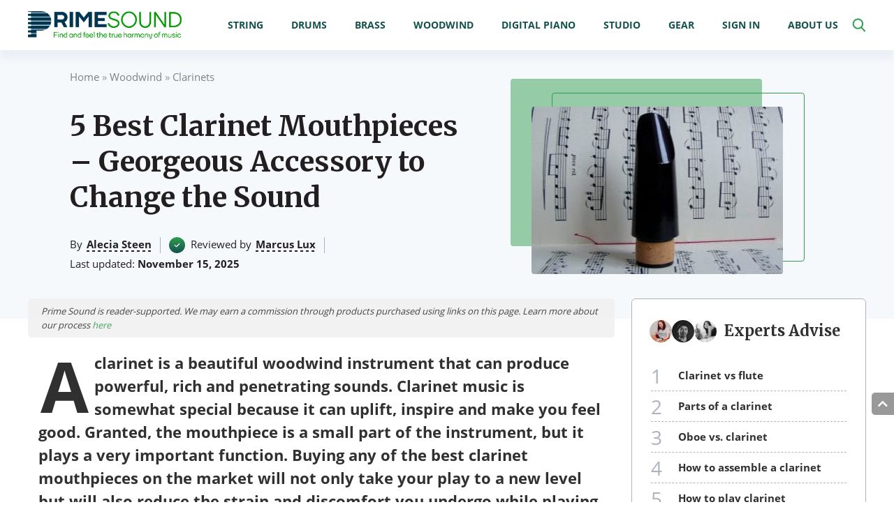

--- FILE ---
content_type: text/html; charset=UTF-8
request_url: https://primesound.org/best-clarinet-mouthpiece/
body_size: 61891
content:
<!DOCTYPE html>
<html lang="en-US">
<head>
    <title>4 Best Clarinet Mouthpieces Reviewed in Detail [Jun. 2025]</title><link rel="preload" data-rocket-preload as="style" href="https://fonts.googleapis.com/css2?family=Merriweather:wght@700&#038;display=swap" /><link rel="stylesheet" href="https://fonts.googleapis.com/css2?family=Merriweather:wght@700&#038;display=swap" media="print" onload="this.media='all'" /><noscript><link rel="stylesheet" href="https://fonts.googleapis.com/css2?family=Merriweather:wght@700&#038;display=swap" /></noscript><link rel="preload" data-rocket-preload as="image" href="https://primesound.org/wp-content/uploads/2020/05/Best-Clarinet-Mouthpieces-main-397x240.jpg" fetchpriority="high">
    <meta charset="UTF-8">
    <meta name="viewport" content="width=device-width, initial-scale=1, maximum-scale=1.0, user-scalable=no">
    <link rel="profile" href="https://gmpg.org/xfn/11">
    <link rel="pingback" href="https://primesound.org/xmlrpc.php">
    <link rel="preload" href="https://primesound.org/wp-content/plugins/dl-grid-addons/public/fonts/Open_Sans/OpenSans-Light.ttf" as="font" type="font/ttf" crossorigin="anonymous"><link rel="preload" href="https://primesound.org/wp-content/plugins/dl-grid-addons/public/fonts/Open_Sans/OpenSans-Regular.ttf" as="font" type="font/ttf" crossorigin="anonymous"><link rel="preload" href="https://primesound.org/wp-content/plugins/dl-grid-addons/public/fonts/Open_Sans/OpenSans-SemiBold.ttf" as="font" type="font/ttf" crossorigin="anonymous"><link rel="preload" href="https://primesound.org/wp-content/plugins/dl-grid-addons/public/fonts/Open_Sans/OpenSans-Bold.ttf" as="font" type="font/ttf" crossorigin="anonymous"><style>@font-face { font-family: 'Open Sans'; font-display: swap; font-weight: 300; src: url('https://primesound.org/wp-content/plugins/dl-grid-addons/public/fonts/Open_Sans/OpenSans-Light.ttf');}@font-face { font-family: 'Open Sans'; font-display: swap; font-weight: normal; src: url('https://primesound.org/wp-content/plugins/dl-grid-addons/public/fonts/Open_Sans/OpenSans-Regular.ttf');}@font-face { font-family: 'Open Sans'; font-display: swap; font-weight: 600; src: url('https://primesound.org/wp-content/plugins/dl-grid-addons/public/fonts/Open_Sans/OpenSans-SemiBold.ttf');}@font-face { font-family: 'Open Sans'; font-display: swap; font-weight: bold; src: url('https://primesound.org/wp-content/plugins/dl-grid-addons/public/fonts/Open_Sans/OpenSans-Bold.ttf');}</style><style>body{font-family: 'Open Sans', sans-serif;}</style>    <link rel="preload" href="https://primesound.org/wp-content/themes/primesound/fonts/fontawesome/webfonts/fa-regular-400.woff2" as="font" type="font/woff2" crossorigin="anonymous">
    <link rel="preload" href="https://primesound.org/wp-content/themes/primesound/fonts/fontawesome/webfonts/fa-solid-900.woff2" as="font" type="font/woff2" crossorigin="anonymous">
    <link rel="preload" href="https://primesound.org/wp-content/themes/primesound/fonts/fontawesome/webfonts/fa-brands-400.woff2" as="font" type="font/woff2" crossorigin="anonymous">
    <script type="text/javascript">
        var dl_menu_position = "2";
    </script>
    <meta name='robots' content='index, follow, max-image-preview:large, max-snippet:-1, max-video-preview:-1' />
<script type="text/javascript">
    (function() {
  var pvData = {"source":"Direct","referrer":"Direct","visitor_type":"logged out","visitor_login_status":"logged out","visitor_id":0,"page_title":"4 Best Clarinet Mouthpieces Reviewed in Detail [Jun. 2025]","post_type":"post","post_type_with_prefix":"single post","post_categories":"clarinets","post_tags":"b","post_author":"Alecia","post_full_date":"Nov 15, 2025","post_year":"2025","post_month":"11","post_day":"15","is_front_page":0,"is_home":1,"search_query":"","search_results_count":0};
  var body = {
    url: encodeURIComponent(window.location.href),
    referrer: encodeURIComponent(document.referrer)
  };

  function makePostRequest(e,t){var n=[];if(t.body){for(var o in t.body)n.push(encodeURIComponent(o)+"="+encodeURIComponent(t.body[o]));t.body=n.join("&")}return window.fetch?new Promise(n=>{var o={method:"POST",headers:{"Content-Type":"application/x-www-form-urlencoded"},redirect:"follow",body:{},...t};window.fetch(e,o).then(e=>{n(e.text())})}):new Promise(t=>{var o;"undefined"==typeof XMLHttpRequest&&t(null),(o=new XMLHttpRequest).open("POST",e,!0),o.onreadystatechange=function(){4==o.readyState&&200==o.status&&t(o.responseText)},o.setRequestHeader("Content-type","application/x-www-form-urlencoded"),o.send(n.join("&"))})}
  function observeAjaxCartActions(e){new PerformanceObserver(function(t){for(var n=t.getEntries(),r=0;r<n.length;r++)["xmlhttprequest","fetch"].includes(n[r].initiatorType)&&['=get_refreshed_fragments', 'add_to_cart'].some(p => n[r].name.includes(p))&&fetchCart(e)}).observe({entryTypes:["resource"]})};

  function fetchCart(adapter) {
    makePostRequest("//primesound.org/index.php?plugin=optimonk&action=cartData", { body })
      .then((response) => {
        var data = JSON.parse(response);
        setCartData(data, adapter);
      })
  }

  function setCartData(cartData, adapter) {
    Object.keys(cartData.avs).forEach((key, value) => {
      adapter.attr(`wp_${key}`, cartData.avs[key]);
    })
  }

  function setAssocData(assocData, adapter) {
    Object.keys(assocData).forEach((key) => {
      adapter.attr(`wp_${key}`, assocData[key]);
    })
  }

  var RuleHandler = {
    hasVisitorCartRules: (campaignMeta) => {
      return !!(campaignMeta.rules.visitorCart || campaignMeta.rules.visitorCartRevamp || campaignMeta.rules.visitorCartV3);
    },
    hasVisitorAttributeRule: (campaignMeta) => {
      return !!campaignMeta.rules.visitorAttribute;
    }
  }

  document.querySelector('html').addEventListener('optimonk#embedded-campaigns-init', function(e) {
    var campaignsData = e.parameters;

    if (!campaignsData.length) {
      return;
    }

    var adapter = window.OptiMonkEmbedded.Visitor.createAdapter();
    var hasCartRule = false;
    var hasAttributeRule = false;

    campaignsData.forEach((campaignMetaData) => {
      hasCartRule = hasCartRule || RuleHandler.hasVisitorCartRules(campaignMetaData);
      hasAttributeRule = hasAttributeRule || RuleHandler.hasVisitorAttributeRule(campaignMetaData);
    });

    setAssocData(pvData, adapter);

    if (hasCartRule) {
      observeAjaxCartActions(adapter);
      fetchCart(adapter);
    }

    if (hasAttributeRule) {
      makePostRequest("//primesound.org/index.php?plugin=optimonk&action=productData", { body })
        .then((response) => {
          var data = JSON.parse(response);
          setAssocData(data, adapter);
        })
    }
  });

  document.querySelector('html').addEventListener('optimonk#campaigns_initialized', function () {
    if (!OptiMonk.campaigns) {
      return;
    }

    var adapter = window.OptiMonk.Visitor.createAdapter();

    setAssocData(pvData, adapter);

    if (OptiMonk.campaigns.filter(campaign => campaign.hasVisitorAttributeRules()).length) {
      makePostRequest("//primesound.org/index.php?plugin=optimonk&action=productData", { body })
        .then((response) => {
          var data = JSON.parse(response);
          setAssocData(data, adapter);
        });
    }
  });
}());

    window.WooDataForOM = {
    "shop": {
        "pluginVersion": "2.1.4",
        "platform": "wordpress"
    },
    "page": {
        "postId": 26375,
        "postType": "post"
    },
    "product": null,
    "order": null,
    "category": null
};

let hasCampaignsBeforeLoadTriggered = false;

document.querySelector('html').addEventListener('optimonk#campaigns-before-load', () => {

    if (hasCampaignsBeforeLoadTriggered) return;
    hasCampaignsBeforeLoadTriggered = true;

    function setAssocData(assocData, adapter) {
        Object.keys(assocData).forEach((key) => {
        adapter.attr(`wp_${key}`, assocData[key]);
        })
    }

   function triggerEvent(element, eventName, parameters) {
        let event;
        if (document.createEvent) {
            event = document.createEvent('HTMLEvents');
            event.initEvent(eventName, true, true);
        } else if (document.createEventObject) {
            event = document.createEventObject();
            event.eventType = eventName;
        }

        event.eventName = eventName;
        event.parameters = parameters || {};

        if (element.dispatchEvent) {
            element.dispatchEvent(event);
        } else if (element.fireEvent) {
            element.fireEvent(`on${event.eventType}`, event);
        } else if (element[eventName]) {
            element[eventName]();
        } else if (element[`on${eventName}`]) {
            element[`on${eventName}`]();
        }
    };
    
    var adapter = OptiMonkEmbedded.Visitor.createAdapter();

    var orderData = null;
    

    if (orderData) {
        setAssocData(orderData, adapter);
    }

    console.log('[OM-plugin] visitor attributes updated');

    console.log('[OM-plugin] triggered event: optimonk#wc-attributes-updated');
    triggerEvent(document.querySelector('html'), 'optimonk#wc-attributes-updated');

});

if (window.WooDataForOM) {
    console.log('[OM-plugin] varibles inserted (window.WooDataForOM)');
}


</script>
<script data-minify="1" type="text/javascript" src="https://primesound.org/wp-content/cache/min/1/script.js?ver=1763003619" async></script>
	<!-- This site is optimized with the Yoast SEO plugin v26.8 - https://yoast.com/product/yoast-seo-wordpress/ -->
	<meta name="description" content="Get a wonderful feel of your instrument sounding anew with the best clarinet mouthpiece there is on the market, and choose one with our reviews" />
	<link rel="canonical" href="https://primesound.org/best-clarinet-mouthpiece/" />
	<meta property="og:locale" content="en_US" />
	<meta property="og:type" content="article" />
	<meta property="og:title" content="4 Best Clarinet Mouthpieces Reviewed in Detail [Jun. 2025]" />
	<meta property="og:description" content="Get a wonderful feel of your instrument sounding anew with the best clarinet mouthpiece there is on the market, and choose one with our reviews" />
	<meta property="og:url" content="https://primesound.org/best-clarinet-mouthpiece/" />
	<meta property="og:site_name" content="Prime Sound" />
	<meta property="article:publisher" content="https://www.facebook.com/primesoundorg/" />
	<meta property="article:published_time" content="2025-11-15T04:10:00+00:00" />
	<meta property="og:image" content="https://primesound.org/wp-content/uploads/2020/05/Best-Clarinet-Mouthpieces-main.jpg" />
	<meta property="og:image:width" content="860" />
	<meta property="og:image:height" content="520" />
	<meta property="og:image:type" content="image/jpeg" />
	<meta name="author" content="Alecia" />
	<meta name="twitter:card" content="summary_large_image" />
	<meta name="twitter:creator" content="@PrimeSoundorg" />
	<meta name="twitter:site" content="@PrimeSoundorg" />
	<script type="application/ld+json" class="yoast-schema-graph">{"@context":"https://schema.org","@graph":[{"@type":"Article","@id":"https://primesound.org/best-clarinet-mouthpiece/#article","isPartOf":{"@id":"https://primesound.org/best-clarinet-mouthpiece/"},"author":{"name":"Alecia","@id":"https://primesound.org/#/schema/person/ea81b09206eff911056426b38e36295b"},"headline":"5 Best Clarinet Mouthpieces &#8211; Georgeous Accessory to Change the Sound","datePublished":"2025-11-15T04:10:00+00:00","mainEntityOfPage":{"@id":"https://primesound.org/best-clarinet-mouthpiece/"},"wordCount":2258,"commentCount":1,"publisher":{"@id":"https://primesound.org/#organization"},"image":{"@id":"https://primesound.org/best-clarinet-mouthpiece/#primaryimage"},"thumbnailUrl":"https://primesound.org/wp-content/uploads/2020/05/Best-Clarinet-Mouthpieces-main.jpg","keywords":["b"],"articleSection":["Clarinets"],"inLanguage":"en-US","potentialAction":[{"@type":"CommentAction","name":"Comment","target":["https://primesound.org/best-clarinet-mouthpiece/#respond"]}]},{"@type":"WebPage","@id":"https://primesound.org/best-clarinet-mouthpiece/","url":"https://primesound.org/best-clarinet-mouthpiece/","name":"4 Best Clarinet Mouthpieces Reviewed in Detail [Jun. 2025]","isPartOf":{"@id":"https://primesound.org/#website"},"primaryImageOfPage":{"@id":"https://primesound.org/best-clarinet-mouthpiece/#primaryimage"},"image":{"@id":"https://primesound.org/best-clarinet-mouthpiece/#primaryimage"},"thumbnailUrl":"https://primesound.org/wp-content/uploads/2020/05/Best-Clarinet-Mouthpieces-main.jpg","datePublished":"2025-11-15T04:10:00+00:00","description":"Get a wonderful feel of your instrument sounding anew with the best clarinet mouthpiece there is on the market, and choose one with our reviews","breadcrumb":{"@id":"https://primesound.org/best-clarinet-mouthpiece/#breadcrumb"},"inLanguage":"en-US","potentialAction":[{"@type":"ReadAction","target":["https://primesound.org/best-clarinet-mouthpiece/"]}]},{"@type":"ImageObject","inLanguage":"en-US","@id":"https://primesound.org/best-clarinet-mouthpiece/#primaryimage","url":"https://primesound.org/wp-content/uploads/2020/05/Best-Clarinet-Mouthpieces-main.jpg","contentUrl":"https://primesound.org/wp-content/uploads/2020/05/Best-Clarinet-Mouthpieces-main.jpg","width":860,"height":520},{"@type":"BreadcrumbList","@id":"https://primesound.org/best-clarinet-mouthpiece/#breadcrumb","itemListElement":[{"@type":"ListItem","position":1,"name":"Home","item":"https://primesound.org/"},{"@type":"ListItem","position":2,"name":"Woodwind","item":"https://primesound.org/woodwind/"},{"@type":"ListItem","position":3,"name":"Clarinets","item":"https://primesound.org/woodwind/clarinets/"},{"@type":"ListItem","position":4,"name":"5 Best Clarinet Mouthpieces &#8211; Georgeous Accessory to Change the Sound"}]},{"@type":"WebSite","@id":"https://primesound.org/#website","url":"https://primesound.org/","name":"Prime Sound","description":"","publisher":{"@id":"https://primesound.org/#organization"},"potentialAction":[{"@type":"SearchAction","target":{"@type":"EntryPoint","urlTemplate":"https://primesound.org/?s={search_term_string}"},"query-input":{"@type":"PropertyValueSpecification","valueRequired":true,"valueName":"search_term_string"}}],"inLanguage":"en-US"},{"@type":"Organization","@id":"https://primesound.org/#organization","name":"Prime Sound","url":"https://primesound.org/","logo":{"@type":"ImageObject","inLanguage":"en-US","@id":"https://primesound.org/#/schema/logo/image/","url":"https://primesound.org/wp-content/uploads/2020/05/logo-1-ps.png","contentUrl":"https://primesound.org/wp-content/uploads/2020/05/logo-1-ps.png","width":344,"height":62,"caption":"Prime Sound"},"image":{"@id":"https://primesound.org/#/schema/logo/image/"},"sameAs":["https://www.facebook.com/primesoundorg/","https://x.com/PrimeSoundorg","https://www.instagram.com/primesoundofficial/","https://www.linkedin.com/company/primesound","https://www.pinterest.com/primesoundorg/"]},{"@type":"Person","@id":"https://primesound.org/#/schema/person/ea81b09206eff911056426b38e36295b","name":"Alecia","image":{"@type":"ImageObject","inLanguage":"en-US","@id":"https://primesound.org/#/schema/person/image/","url":"https://primesound.org/wp-content/uploads/2019/09/2-1-150x150.jpg","contentUrl":"https://primesound.org/wp-content/uploads/2019/09/2-1-150x150.jpg","caption":"Alecia"}}]}</script>
	<!-- / Yoast SEO plugin. -->


<link rel='dns-prefetch' href='//cdn.geni.us' />
<link href='https://fonts.gstatic.com' crossorigin rel='preconnect' />
<link rel="alternate" type="application/rss+xml" title="Prime Sound &raquo; 5 Best Clarinet Mouthpieces &#8211; Georgeous Accessory to Change the Sound Comments Feed" href="https://primesound.org/best-clarinet-mouthpiece/feed/" />
<link rel="alternate" title="oEmbed (JSON)" type="application/json+oembed" href="https://primesound.org/wp-json/oembed/1.0/embed?url=https%3A%2F%2Fprimesound.org%2Fbest-clarinet-mouthpiece%2F" />
<link rel="alternate" title="oEmbed (XML)" type="text/xml+oembed" href="https://primesound.org/wp-json/oembed/1.0/embed?url=https%3A%2F%2Fprimesound.org%2Fbest-clarinet-mouthpiece%2F&#038;format=xml" />
<style id='wp-img-auto-sizes-contain-inline-css' type='text/css'>
img:is([sizes=auto i],[sizes^="auto," i]){contain-intrinsic-size:3000px 1500px}
/*# sourceURL=wp-img-auto-sizes-contain-inline-css */
</style>
<style id='wp-emoji-styles-inline-css' type='text/css'>

	img.wp-smiley, img.emoji {
		display: inline !important;
		border: none !important;
		box-shadow: none !important;
		height: 1em !important;
		width: 1em !important;
		margin: 0 0.07em !important;
		vertical-align: -0.1em !important;
		background: none !important;
		padding: 0 !important;
	}
/*# sourceURL=wp-emoji-styles-inline-css */
</style>
<style id='wp-block-library-inline-css' type='text/css'>
:root{--wp-block-synced-color:#7a00df;--wp-block-synced-color--rgb:122,0,223;--wp-bound-block-color:var(--wp-block-synced-color);--wp-editor-canvas-background:#ddd;--wp-admin-theme-color:#007cba;--wp-admin-theme-color--rgb:0,124,186;--wp-admin-theme-color-darker-10:#006ba1;--wp-admin-theme-color-darker-10--rgb:0,107,160.5;--wp-admin-theme-color-darker-20:#005a87;--wp-admin-theme-color-darker-20--rgb:0,90,135;--wp-admin-border-width-focus:2px}@media (min-resolution:192dpi){:root{--wp-admin-border-width-focus:1.5px}}.wp-element-button{cursor:pointer}:root .has-very-light-gray-background-color{background-color:#eee}:root .has-very-dark-gray-background-color{background-color:#313131}:root .has-very-light-gray-color{color:#eee}:root .has-very-dark-gray-color{color:#313131}:root .has-vivid-green-cyan-to-vivid-cyan-blue-gradient-background{background:linear-gradient(135deg,#00d084,#0693e3)}:root .has-purple-crush-gradient-background{background:linear-gradient(135deg,#34e2e4,#4721fb 50%,#ab1dfe)}:root .has-hazy-dawn-gradient-background{background:linear-gradient(135deg,#faaca8,#dad0ec)}:root .has-subdued-olive-gradient-background{background:linear-gradient(135deg,#fafae1,#67a671)}:root .has-atomic-cream-gradient-background{background:linear-gradient(135deg,#fdd79a,#004a59)}:root .has-nightshade-gradient-background{background:linear-gradient(135deg,#330968,#31cdcf)}:root .has-midnight-gradient-background{background:linear-gradient(135deg,#020381,#2874fc)}:root{--wp--preset--font-size--normal:16px;--wp--preset--font-size--huge:42px}.has-regular-font-size{font-size:1em}.has-larger-font-size{font-size:2.625em}.has-normal-font-size{font-size:var(--wp--preset--font-size--normal)}.has-huge-font-size{font-size:var(--wp--preset--font-size--huge)}.has-text-align-center{text-align:center}.has-text-align-left{text-align:left}.has-text-align-right{text-align:right}.has-fit-text{white-space:nowrap!important}#end-resizable-editor-section{display:none}.aligncenter{clear:both}.items-justified-left{justify-content:flex-start}.items-justified-center{justify-content:center}.items-justified-right{justify-content:flex-end}.items-justified-space-between{justify-content:space-between}.screen-reader-text{border:0;clip-path:inset(50%);height:1px;margin:-1px;overflow:hidden;padding:0;position:absolute;width:1px;word-wrap:normal!important}.screen-reader-text:focus{background-color:#ddd;clip-path:none;color:#444;display:block;font-size:1em;height:auto;left:5px;line-height:normal;padding:15px 23px 14px;text-decoration:none;top:5px;width:auto;z-index:100000}html :where(.has-border-color){border-style:solid}html :where([style*=border-top-color]){border-top-style:solid}html :where([style*=border-right-color]){border-right-style:solid}html :where([style*=border-bottom-color]){border-bottom-style:solid}html :where([style*=border-left-color]){border-left-style:solid}html :where([style*=border-width]){border-style:solid}html :where([style*=border-top-width]){border-top-style:solid}html :where([style*=border-right-width]){border-right-style:solid}html :where([style*=border-bottom-width]){border-bottom-style:solid}html :where([style*=border-left-width]){border-left-style:solid}html :where(img[class*=wp-image-]){height:auto;max-width:100%}:where(figure){margin:0 0 1em}html :where(.is-position-sticky){--wp-admin--admin-bar--position-offset:var(--wp-admin--admin-bar--height,0px)}@media screen and (max-width:600px){html :where(.is-position-sticky){--wp-admin--admin-bar--position-offset:0px}}

/*# sourceURL=wp-block-library-inline-css */
</style><style id='global-styles-inline-css' type='text/css'>
:root{--wp--preset--aspect-ratio--square: 1;--wp--preset--aspect-ratio--4-3: 4/3;--wp--preset--aspect-ratio--3-4: 3/4;--wp--preset--aspect-ratio--3-2: 3/2;--wp--preset--aspect-ratio--2-3: 2/3;--wp--preset--aspect-ratio--16-9: 16/9;--wp--preset--aspect-ratio--9-16: 9/16;--wp--preset--color--black: #000000;--wp--preset--color--cyan-bluish-gray: #abb8c3;--wp--preset--color--white: #ffffff;--wp--preset--color--pale-pink: #f78da7;--wp--preset--color--vivid-red: #cf2e2e;--wp--preset--color--luminous-vivid-orange: #ff6900;--wp--preset--color--luminous-vivid-amber: #fcb900;--wp--preset--color--light-green-cyan: #7bdcb5;--wp--preset--color--vivid-green-cyan: #00d084;--wp--preset--color--pale-cyan-blue: #8ed1fc;--wp--preset--color--vivid-cyan-blue: #0693e3;--wp--preset--color--vivid-purple: #9b51e0;--wp--preset--gradient--vivid-cyan-blue-to-vivid-purple: linear-gradient(135deg,rgb(6,147,227) 0%,rgb(155,81,224) 100%);--wp--preset--gradient--light-green-cyan-to-vivid-green-cyan: linear-gradient(135deg,rgb(122,220,180) 0%,rgb(0,208,130) 100%);--wp--preset--gradient--luminous-vivid-amber-to-luminous-vivid-orange: linear-gradient(135deg,rgb(252,185,0) 0%,rgb(255,105,0) 100%);--wp--preset--gradient--luminous-vivid-orange-to-vivid-red: linear-gradient(135deg,rgb(255,105,0) 0%,rgb(207,46,46) 100%);--wp--preset--gradient--very-light-gray-to-cyan-bluish-gray: linear-gradient(135deg,rgb(238,238,238) 0%,rgb(169,184,195) 100%);--wp--preset--gradient--cool-to-warm-spectrum: linear-gradient(135deg,rgb(74,234,220) 0%,rgb(151,120,209) 20%,rgb(207,42,186) 40%,rgb(238,44,130) 60%,rgb(251,105,98) 80%,rgb(254,248,76) 100%);--wp--preset--gradient--blush-light-purple: linear-gradient(135deg,rgb(255,206,236) 0%,rgb(152,150,240) 100%);--wp--preset--gradient--blush-bordeaux: linear-gradient(135deg,rgb(254,205,165) 0%,rgb(254,45,45) 50%,rgb(107,0,62) 100%);--wp--preset--gradient--luminous-dusk: linear-gradient(135deg,rgb(255,203,112) 0%,rgb(199,81,192) 50%,rgb(65,88,208) 100%);--wp--preset--gradient--pale-ocean: linear-gradient(135deg,rgb(255,245,203) 0%,rgb(182,227,212) 50%,rgb(51,167,181) 100%);--wp--preset--gradient--electric-grass: linear-gradient(135deg,rgb(202,248,128) 0%,rgb(113,206,126) 100%);--wp--preset--gradient--midnight: linear-gradient(135deg,rgb(2,3,129) 0%,rgb(40,116,252) 100%);--wp--preset--font-size--small: 13px;--wp--preset--font-size--medium: 20px;--wp--preset--font-size--large: 36px;--wp--preset--font-size--x-large: 42px;--wp--preset--spacing--20: 0.44rem;--wp--preset--spacing--30: 0.67rem;--wp--preset--spacing--40: 1rem;--wp--preset--spacing--50: 1.5rem;--wp--preset--spacing--60: 2.25rem;--wp--preset--spacing--70: 3.38rem;--wp--preset--spacing--80: 5.06rem;--wp--preset--shadow--natural: 6px 6px 9px rgba(0, 0, 0, 0.2);--wp--preset--shadow--deep: 12px 12px 50px rgba(0, 0, 0, 0.4);--wp--preset--shadow--sharp: 6px 6px 0px rgba(0, 0, 0, 0.2);--wp--preset--shadow--outlined: 6px 6px 0px -3px rgb(255, 255, 255), 6px 6px rgb(0, 0, 0);--wp--preset--shadow--crisp: 6px 6px 0px rgb(0, 0, 0);}:where(.is-layout-flex){gap: 0.5em;}:where(.is-layout-grid){gap: 0.5em;}body .is-layout-flex{display: flex;}.is-layout-flex{flex-wrap: wrap;align-items: center;}.is-layout-flex > :is(*, div){margin: 0;}body .is-layout-grid{display: grid;}.is-layout-grid > :is(*, div){margin: 0;}:where(.wp-block-columns.is-layout-flex){gap: 2em;}:where(.wp-block-columns.is-layout-grid){gap: 2em;}:where(.wp-block-post-template.is-layout-flex){gap: 1.25em;}:where(.wp-block-post-template.is-layout-grid){gap: 1.25em;}.has-black-color{color: var(--wp--preset--color--black) !important;}.has-cyan-bluish-gray-color{color: var(--wp--preset--color--cyan-bluish-gray) !important;}.has-white-color{color: var(--wp--preset--color--white) !important;}.has-pale-pink-color{color: var(--wp--preset--color--pale-pink) !important;}.has-vivid-red-color{color: var(--wp--preset--color--vivid-red) !important;}.has-luminous-vivid-orange-color{color: var(--wp--preset--color--luminous-vivid-orange) !important;}.has-luminous-vivid-amber-color{color: var(--wp--preset--color--luminous-vivid-amber) !important;}.has-light-green-cyan-color{color: var(--wp--preset--color--light-green-cyan) !important;}.has-vivid-green-cyan-color{color: var(--wp--preset--color--vivid-green-cyan) !important;}.has-pale-cyan-blue-color{color: var(--wp--preset--color--pale-cyan-blue) !important;}.has-vivid-cyan-blue-color{color: var(--wp--preset--color--vivid-cyan-blue) !important;}.has-vivid-purple-color{color: var(--wp--preset--color--vivid-purple) !important;}.has-black-background-color{background-color: var(--wp--preset--color--black) !important;}.has-cyan-bluish-gray-background-color{background-color: var(--wp--preset--color--cyan-bluish-gray) !important;}.has-white-background-color{background-color: var(--wp--preset--color--white) !important;}.has-pale-pink-background-color{background-color: var(--wp--preset--color--pale-pink) !important;}.has-vivid-red-background-color{background-color: var(--wp--preset--color--vivid-red) !important;}.has-luminous-vivid-orange-background-color{background-color: var(--wp--preset--color--luminous-vivid-orange) !important;}.has-luminous-vivid-amber-background-color{background-color: var(--wp--preset--color--luminous-vivid-amber) !important;}.has-light-green-cyan-background-color{background-color: var(--wp--preset--color--light-green-cyan) !important;}.has-vivid-green-cyan-background-color{background-color: var(--wp--preset--color--vivid-green-cyan) !important;}.has-pale-cyan-blue-background-color{background-color: var(--wp--preset--color--pale-cyan-blue) !important;}.has-vivid-cyan-blue-background-color{background-color: var(--wp--preset--color--vivid-cyan-blue) !important;}.has-vivid-purple-background-color{background-color: var(--wp--preset--color--vivid-purple) !important;}.has-black-border-color{border-color: var(--wp--preset--color--black) !important;}.has-cyan-bluish-gray-border-color{border-color: var(--wp--preset--color--cyan-bluish-gray) !important;}.has-white-border-color{border-color: var(--wp--preset--color--white) !important;}.has-pale-pink-border-color{border-color: var(--wp--preset--color--pale-pink) !important;}.has-vivid-red-border-color{border-color: var(--wp--preset--color--vivid-red) !important;}.has-luminous-vivid-orange-border-color{border-color: var(--wp--preset--color--luminous-vivid-orange) !important;}.has-luminous-vivid-amber-border-color{border-color: var(--wp--preset--color--luminous-vivid-amber) !important;}.has-light-green-cyan-border-color{border-color: var(--wp--preset--color--light-green-cyan) !important;}.has-vivid-green-cyan-border-color{border-color: var(--wp--preset--color--vivid-green-cyan) !important;}.has-pale-cyan-blue-border-color{border-color: var(--wp--preset--color--pale-cyan-blue) !important;}.has-vivid-cyan-blue-border-color{border-color: var(--wp--preset--color--vivid-cyan-blue) !important;}.has-vivid-purple-border-color{border-color: var(--wp--preset--color--vivid-purple) !important;}.has-vivid-cyan-blue-to-vivid-purple-gradient-background{background: var(--wp--preset--gradient--vivid-cyan-blue-to-vivid-purple) !important;}.has-light-green-cyan-to-vivid-green-cyan-gradient-background{background: var(--wp--preset--gradient--light-green-cyan-to-vivid-green-cyan) !important;}.has-luminous-vivid-amber-to-luminous-vivid-orange-gradient-background{background: var(--wp--preset--gradient--luminous-vivid-amber-to-luminous-vivid-orange) !important;}.has-luminous-vivid-orange-to-vivid-red-gradient-background{background: var(--wp--preset--gradient--luminous-vivid-orange-to-vivid-red) !important;}.has-very-light-gray-to-cyan-bluish-gray-gradient-background{background: var(--wp--preset--gradient--very-light-gray-to-cyan-bluish-gray) !important;}.has-cool-to-warm-spectrum-gradient-background{background: var(--wp--preset--gradient--cool-to-warm-spectrum) !important;}.has-blush-light-purple-gradient-background{background: var(--wp--preset--gradient--blush-light-purple) !important;}.has-blush-bordeaux-gradient-background{background: var(--wp--preset--gradient--blush-bordeaux) !important;}.has-luminous-dusk-gradient-background{background: var(--wp--preset--gradient--luminous-dusk) !important;}.has-pale-ocean-gradient-background{background: var(--wp--preset--gradient--pale-ocean) !important;}.has-electric-grass-gradient-background{background: var(--wp--preset--gradient--electric-grass) !important;}.has-midnight-gradient-background{background: var(--wp--preset--gradient--midnight) !important;}.has-small-font-size{font-size: var(--wp--preset--font-size--small) !important;}.has-medium-font-size{font-size: var(--wp--preset--font-size--medium) !important;}.has-large-font-size{font-size: var(--wp--preset--font-size--large) !important;}.has-x-large-font-size{font-size: var(--wp--preset--font-size--x-large) !important;}
/*# sourceURL=global-styles-inline-css */
</style>

<style id='classic-theme-styles-inline-css' type='text/css'>
/*! This file is auto-generated */
.wp-block-button__link{color:#fff;background-color:#32373c;border-radius:9999px;box-shadow:none;text-decoration:none;padding:calc(.667em + 2px) calc(1.333em + 2px);font-size:1.125em}.wp-block-file__button{background:#32373c;color:#fff;text-decoration:none}
/*# sourceURL=/wp-includes/css/classic-themes.min.css */
</style>
<link data-minify="1" rel='stylesheet' id='dl-reviews-style-css' href='https://primesound.org/wp-content/cache/min/1/wp-content/plugins/dl-reviews/public/css/dl-reviews.css?ver=1763003618' type='text/css' media='all' />
<link data-minify="1" rel='stylesheet' id='ppress-frontend-css' href='https://primesound.org/wp-content/cache/min/1/wp-content/plugins/wp-user-avatar/assets/css/frontend.min.css?ver=1763003618' type='text/css' media='all' />
<link rel='stylesheet' id='ppress-flatpickr-css' href='https://primesound.org/wp-content/plugins/wp-user-avatar/assets/flatpickr/flatpickr.min.css?ver=4.16.8' type='text/css' media='all' />
<link rel='stylesheet' id='ppress-select2-css' href='https://primesound.org/wp-content/plugins/wp-user-avatar/assets/select2/select2.min.css?ver=6.9' type='text/css' media='all' />
<link data-minify="1" rel='stylesheet' id='wpmfc-cab-css' href='https://primesound.org/wp-content/cache/min/1/wp-content/plugins/wpmfc-cab/public/css/wpmfc-cab-public.css?ver=1763003618' type='text/css' media='all' />
<link data-minify="1" rel='stylesheet' id='vab-common-style-css' href='https://primesound.org/wp-content/cache/min/1/wp-content/plugins/dl-grid-addons/vab_plugin/public/css/dl-vab.css?ver=1763003618' type='text/css' media='all' />
<link data-minify="1" rel='stylesheet' id='dl-grid-sidebar-nav-style-css' href='https://primesound.org/wp-content/cache/min/1/wp-content/plugins/dl-grid-addons/public/css/sidebar_v3-navigation.css?ver=1763003618' type='text/css' media='all' />
<link data-minify="1" rel='stylesheet' id='dl-grid-addons-common-style-css' href='https://primesound.org/wp-content/cache/min/1/wp-content/plugins/dl-grid-addons/public/css/dl-grid-addons-common.css?ver=1763003618' type='text/css' media='all' />
<link rel='stylesheet' id='nouislider-style-css' href='https://primesound.org/wp-content/plugins/dl-user-rating/dluserrating/../dluserrating/frontend/assets/vendor/nouislider/nouislider.min.css?ver=1.0.3' type='text/css' media='all' />
<link data-minify="1" rel='stylesheet' id='dl-user-rating-css' href='https://primesound.org/wp-content/cache/min/1/wp-content/plugins/dl-user-rating/dluserrating/frontend/assets/css/dl-user-rating.css?ver=1763003618' type='text/css' media='all' />
<link data-minify="1" rel='stylesheet' id='ft-header-style-css' href='https://primesound.org/wp-content/cache/min/1/wp-content/themes/primesound/css/header/header.css?ver=1763003618' type='text/css' media='all' />
<link data-minify="1" rel='stylesheet' id='ft-header-brt-style-css' href='https://primesound.org/wp-content/cache/min/1/wp-content/themes/primesound/css/header/header-19.css?ver=1763003618' type='text/css' media='all' />
<link data-minify="1" rel='stylesheet' id='wpforo-widgets-css' href='https://primesound.org/wp-content/cache/min/1/wp-content/plugins/wpforo/themes/2022/widgets.css?ver=1763003618' type='text/css' media='all' />
<link data-minify="1" rel='stylesheet' id='bsf-Defaults-css' href='https://primesound.org/wp-content/cache/min/1/wp-content/uploads/smile_fonts/Defaults/Defaults.css?ver=1763003618' type='text/css' media='all' />
<link data-minify="1" rel='stylesheet' id='fontAweasome-css' href='https://primesound.org/wp-content/cache/min/1/wp-content/themes/primesound/fonts/fontawesome/css/all.css?ver=1763003618' type='text/css' media='all' />
<link data-minify="1" rel='stylesheet' id='mainStyle-css' href='https://primesound.org/wp-content/cache/min/1/wp-content/themes/primesound/style.css?ver=1763003618' type='text/css' media='all' />
<link data-minify="1" rel='stylesheet' id='vab-tables-style-css' href='https://primesound.org/wp-content/cache/min/1/wp-content/themes/primesound/css/product-table/product-table.css?ver=1763003618' type='text/css' media='all' />
<link data-minify="1" rel='stylesheet' id='vab-reviews-style-css' href='https://primesound.org/wp-content/cache/min/1/wp-content/themes/primesound/css/product-review/product-review.css?ver=1763003618' type='text/css' media='all' />
<link data-minify="1" rel='stylesheet' id='social-buttons-style-css' href='https://primesound.org/wp-content/cache/min/1/wp-content/themes/primesound/css/share-buttons/share-buttons.css?ver=1763003618' type='text/css' media='all' />
<link data-minify="1" rel='stylesheet' id='fsh-table-style-css' href='https://primesound.org/wp-content/cache/min/1/wp-content/themes/primesound/css/product-table/fsh/fsh-table.css?ver=1763003618' type='text/css' media='all' />
<link rel='stylesheet' id='dl-modulobox-style-css' href='https://primesound.org/wp-content/themes/primesound/assets/vendor/modulobox/css/modulobox.min.css?ver=1.0.1' type='text/css' media='all' />
<link rel='stylesheet' id='dl-slick-style-css' href='https://primesound.org/wp-content/themes/primesound/assets/vendor/slick/css/slick.min.css?ver=1.0.1' type='text/css' media='all' />
<link data-minify="1" rel='stylesheet' id='theme-colors-style-css' href='https://primesound.org/wp-content/cache/min/1/wp-content/themes/primesound/theme-colors.css?ver=1763003618' type='text/css' media='all' />
<link rel='stylesheet' id='theme-common-style-css' href='https://primesound.org/wp-content/themes/primesound/css/common/themes/primesound.min.css?ver=1.0.1' type='text/css' media='all' />
<link data-minify="1" rel='stylesheet' id='wpforo-dynamic-style-css' href='https://primesound.org/wp-content/cache/min/1/wp-content/uploads/wpforo/assets/colors.css?ver=1763003618' type='text/css' media='all' />
<!--n2css--><!--n2js--><script type="text/javascript" src="https://primesound.org/wp-includes/js/jquery/jquery.min.js?ver=3.7.1" id="jquery-core-js"></script>
<script type="text/javascript" src="https://primesound.org/wp-includes/js/jquery/jquery-migrate.min.js?ver=3.4.1" id="jquery-migrate-js"></script>
<script data-minify="1" type="text/javascript" src="https://primesound.org/wp-content/cache/min/1/wp-content/plugins/dl-reviews/public/js/dl-reviews.js?ver=1763003619" id="dl-reviews-script-js"></script>
<script type="text/javascript" src="https://primesound.org/wp-content/plugins/wp-user-avatar/assets/flatpickr/flatpickr.min.js?ver=4.16.8" id="ppress-flatpickr-js"></script>
<script type="text/javascript" src="https://primesound.org/wp-content/plugins/wp-user-avatar/assets/select2/select2.min.js?ver=4.16.8" id="ppress-select2-js"></script>
<script data-minify="1" type="text/javascript" src="https://primesound.org/wp-content/cache/min/1/wp-content/plugins/wpmfc-cab/public/js/wpmfc-cab-public.js?ver=1763003619" id="wpmfc-cab-js"></script>
<script data-minify="1" type="text/javascript" src="https://primesound.org/wp-content/cache/min/1/snippet.min.js?ver=1763003619" id="genius-script-js"></script>
<script type="text/javascript" src="https://primesound.org/wp-content/plugins/dl-affiliate-links/public/vendor/sourcebuster.min.js?ver=1.0.1" id="sourcebuster-script-js"></script>
<script type="text/javascript" id="dl-tag-center-script-js-extra">
/* <![CDATA[ */
var dl_tag_center = {"ajax_url":"https://primesound.org/wp-admin/admin-ajax.php","rest_url":"https://primesound.org/wp-json/","post_id":"26375","default_pp":"1","genius_id":"155212","replace_countries":"US","genius_countries":"GB, DE","redirect_country":"-1","is_replace_ca_tag":"1","default_amazon_domain":"amazon.com","default_tag":"usprimesoundorg-20","default_us_ppc":"usprimesoundorgad-20","replace_404_enabled":"1","tracks":{"us_medium":"best3","us_medium_tag":"usprimesoundorgbr-20","post_tracks":{"us_organic":"uspss0021-20","us_ppc":"uspsa0005-20","ca_organic":"caprimesoundorgseca-20","ca_ppc":"capsaca0004-20"},"not_found_tracks":{"us_organic":-1,"us_ppc":-1,"ca_organic":-1,"ca_ppc":-1}},"summary_utm":"","table_anchor":"table","table_id":"","is_replace_enabled":"-1","utm_disclaimer":""};
//# sourceURL=dl-tag-center-script-js-extra
/* ]]> */
</script>
<script data-minify="1" type="text/javascript" src="https://primesound.org/wp-content/cache/min/1/wp-content/plugins/dl-affiliate-links/public/js/dl-tag-center.js?ver=1763003619" id="dl-tag-center-script-js"></script>
<script data-minify="1" type="text/javascript" src="https://primesound.org/wp-content/cache/min/1/wp-content/plugins/dl-grid-addons/public/vendor/jquery.sticky.js?ver=1763003619" id="sticky-script-js"></script>
<script type="text/javascript" id="dl-grid-addons-common-script-js-extra">
/* <![CDATA[ */
var dl_grid_common = {"admin_url":"https://primesound.org/wp-admin/admin-ajax.php","rest_url":"https://primesound.org/wp-json/","post_id":"26375","dl_url":"https://primesound.org/wp-content/plugins/dl-grid-addons/","is_search_keys_sidebar":"2","table_id":"table"};
//# sourceURL=dl-grid-addons-common-script-js-extra
/* ]]> */
</script>
<script data-minify="1" type="text/javascript" src="https://primesound.org/wp-content/cache/min/1/wp-content/plugins/dl-grid-addons/public/js/dl-grid-addons-common.js?ver=1763003619" id="dl-grid-addons-common-script-js"></script>
<script type="text/javascript" src="https://primesound.org/wp-content/plugins/dl-user-rating/dluserrating/../dluserrating/frontend/assets/vendor/nouislider/nouislider.min.js?ver=1.0.3" id="nouislider-script-js"></script>
<script type="text/javascript" id="dl-user-rating-js-extra">
/* <![CDATA[ */
var dl_user_rating = {"admin_url":"https://primesound.org/wp-admin/admin-ajax.php","post_id":"26375","post_type":"regular","opt_field_id":"dl_user_rating"};
//# sourceURL=dl-user-rating-js-extra
/* ]]> */
</script>
<script data-minify="1" type="text/javascript" src="https://primesound.org/wp-content/cache/min/1/wp-content/plugins/dl-user-rating/dluserrating/frontend/assets/js/dl-user-rating.js?ver=1763003619" id="dl-user-rating-js"></script>
<script type="text/javascript" id="share-buttons-script-js-extra">
/* <![CDATA[ */
var dl_share_buttons = {"admin_url":"https://primesound.org/wp-admin/admin-ajax.php","post_id":"26375"};
//# sourceURL=share-buttons-script-js-extra
/* ]]> */
</script>
<script data-minify="1" type="text/javascript" src="https://primesound.org/wp-content/cache/min/1/wp-content/themes/primesound/js/share-buttons/share-buttons.js?ver=1763003619" id="share-buttons-script-js"></script>
<script type="text/javascript" src="https://primesound.org/wp-content/themes/primesound/assets/vendor/progressbar.min.js?ver=1.0.1" id="dl-progressbar-script-js"></script>
<script type="text/javascript" src="https://primesound.org/wp-content/themes/primesound/assets/vendor/modulobox/js/modulobox.min.js?ver=1.0.1" id="dl-modulobox-script-js"></script>
<script type="text/javascript" src="https://primesound.org/wp-content/themes/primesound/assets/vendor/slick/js/slick.min.js?ver=1.0.1" id="dl-slick-script-js"></script>
<script data-minify="1" type="text/javascript" src="https://primesound.org/wp-content/cache/min/1/wp-content/themes/primesound/js/common/common-script.js?ver=1763003619" id="dl-common-script-js"></script>
<link rel="https://api.w.org/" href="https://primesound.org/wp-json/" /><link rel="alternate" title="JSON" type="application/json" href="https://primesound.org/wp-json/wp/v2/posts/26375" /><link rel="EditURI" type="application/rsd+xml" title="RSD" href="https://primesound.org/xmlrpc.php?rsd" />
<meta name="generator" content="WordPress 6.9" />
<link rel='shortlink' href='https://primesound.org/?p=26375' />
<!-- WP-MFC Blocks Styles --><style>.wpmfc_cab_b, .wpmfc_cab_b p{font-size: 18px; line-height: 24px; font-style: normal; font-weight: normal; }.wpmfc_cab_b{margin-top: 10px; margin-bottom: 10px; margin-left: px; margin-right: px;}.wpmfc_cab_b__inner{padding-top: 10px; padding-bottom: 10px; padding-left: 15px; padding-right: 15px;}.wpmfc_cab_ss{border-top:4px solid#02629c;border-bottom:4px solid#02629c;border-left:4px solid#02629c;border-right:4px solid#02629c;color: #000000;background-color: #e6f1f2;border-radius: px px px px }.wpmfc_cab_ss:before{background-image: url(https://primesound.org/wp-content/uploads/2019/01/success-150x150.png)}.wpmfc_cab_si{border-top:3px solid#feb326;border-bottom:3px solid#feb326;border-left:3px solid#feb326;border-right:3px solid#feb326;color: #000000;background-color: #f7f0dc;border-radius: px px px px }.wpmfc_cab_si:before{background-image: url(https://primesound.org/wp-content/uploads/2019/01/info-150x150.png)}.wpmfc_cab_sw{border-top:4px none#ef5323;border-bottom:4px none#ef5323;border-left:4px none#ef5323;border-right:4px none#ef5323;color: #000000;background-color: #ffffff;border-radius: px px px px }.wpmfc_cab_sw:before{background-image: url()}.wpmfc_cab_sd{border-top:4px solid#fe4c02;border-bottom:4px solid#fe4c02;border-left:4px solid#fe4c02;border-right:4px solid#fe4c02;color: #000000;background-color: #ffcbb5;border-radius: px px px px }.wpmfc_cab_sd:before{background-image: url(https://primesound.org/wp-content/uploads/2019/01/danger-150x150.png)}</style><!-- WP-MFC Blocks Styles -->    <link rel="apple-touch-icon" sizes="57x57" href="/favicon/apple-icon-57x57.png">
    <link rel="apple-touch-icon" sizes="60x60" href="/favicon/apple-icon-60x60.png">
    <link rel="apple-touch-icon" sizes="72x72" href="/favicon/apple-icon-72x72.png">
    <link rel="apple-touch-icon" sizes="76x76" href="/favicon/apple-icon-76x76.png">
    <link rel="apple-touch-icon" sizes="114x114" href="/favicon/apple-icon-114x114.png">
    <link rel="apple-touch-icon" sizes="120x120" href="/favicon/apple-icon-120x120.png">
    <link rel="apple-touch-icon" sizes="144x144" href="/favicon/apple-icon-144x144.png">
    <link rel="apple-touch-icon" sizes="152x152" href="/favicon/apple-icon-152x152.png">
    <link rel="apple-touch-icon" sizes="180x180" href="/favicon/apple-icon-180x180.png">
    <link rel="icon" type="image/png" sizes="192x192" href="/favicon/android-icon-192x192.png">
    <link rel="icon" type="image/png" sizes="96x96" href="/favicon/favicon-96x96.png">
    <link rel="icon" type="image/png" sizes="48x48" href="/favicon/favicon-48x48.png">
    <link rel="manifest" href="/favicon/manifest.json">
    <meta name="msapplication-TileColor" content="#ffffff">
    <meta name="msapplication-TileImage" content="/favicon/ms-icon-144x144.png">
    <meta name="theme-color" content="#ffffff">
    <meta name="generator" content="Powered by WPBakery Page Builder - drag and drop page builder for WordPress."/>
		<style type="text/css" id="wp-custom-css">
			.ad-label {
	font-size: 8px;
	color: #aaa;
	text-transform: uppercase;
	font-weight: 300 !important;
	text-align: center;
	-webkit-user-select: none;
}

.formatBlock h4, .formatBlock .heading-size-4, .formatBlock h5, .formatBlock .heading-size-5, .formatBlock h6, .formatBlock .heading-size-6, .wpb_wrapper h4, .wpb_wrapper .heading-size-4, .wpb_wrapper h5, .wpb_wrapper .heading-size-5, .wpb_wrapper h6, .wpb_wrapper .heading-size-6 {
    margin: 0.9rem auto 1rem;
}
.rll-youtube-player {
	width: 100%;
}

/* hide icon in Check Price buttons */
/* to remove once past the Amazon Inspection review period */
/* start */
.affiliate-icon-wrap {
	height: 0%;
}
.str-ml {
    margin-left: 0px;
}
/*  end */

form.search-form [type="submit"] {
    background: #329D4E!important;
    color: #fff;
}

.ftcat-filtered .dl-grid a.dl-category {
    color: #000!important;
    border-color: #000!important;
}

body.mediavine-video__has-sticky #topcontrol{
bottom: 300px !important;
}
#footer_branding {
color: #ffffff;
}
@media only screen and (max-width: 359px) {
.ft_single_page .containerWrap {
padding-left: 10px;
padding-right: 10px;
}
.vc_column_container>.vc_column-inner {
padding-left: 0px;
padding-right: 0px;
}
.product_cart_block .product_cart_block_heading {
margin-left: unset;
}
li .mv-ad-box {
min-width: 300px;
margin-left: -14px;
}
}

#footer_branding {
    display: none;
}
/*
.btn_link.offer.a-click-47[href*="sweetwater.sjv.io"] {
    background-color: #0072ba;
	  border: 1px solid #0072ba;
}

.btn_link.offer.a-click-1[href*="amazon.com"] {
    background-color: #ffa41c;
	  border: 1px solid #ffa41c;
	  color: #000;
}

.btn_link.offer.a-click-55[href*="guitar-center.pxf.io"] {
    background-color: #e7131a;
	  border: 1px solid #e7131a;
}
*/
.affiliate-button-wrap {
box-shadow: 0px 0px 4px 0px rgb(9 70 7 / 80%);
}
.product_cart_block .product_cart_block_info .btn_link {
    border-radius: 0px;
}

:root {
    --bg-table-stripe: #f6f6f5;
    --b-table: #e3e3e2;
    --caption: #242423;
}

table {
    background-color: transparent;
    border-collapse:collapse;
  	font-family: Arial, Helvetica, sans-serif
}

th {
    text-align:left
}

.dcf-txt-center {
      text-align: center!important
    }

    .dcf-txt-left {
      text-align: left!important
    }

    .dcf-txt-right {
      text-align: right!important
    }
    
.dcf-table caption {
      color: var(--caption);
      font-size: 1.13em;
      font-weight: 700;
      padding-bottom: .56rem
    }

    .dcf-table thead {
      font-size: .84em
    }

    .dcf-table tbody {
      border-bottom: 1px solid var(--b-table);
      border-top: 1px solid var(--b-table);
      font-size: .84em
    }

    .dcf-table tfoot {
      font-size: .84em
    }

    .dcf-table td, .dcf-table th {
      padding-right: 1.78em
    }

    .dcf-table-bordered, .dcf-table-bordered td, .dcf-table-bordered th {
      border: 1px solid var(--b-table)
    }

    .dcf-table-bordered td, .dcf-table-bordered th, .dcf-table-striped td, .dcf-table-striped th {
      padding-left: 1em;
      padding-right: 1em
    }

    .dcf-table-bordered tr:not(:last-child), .dcf-table-striped tr:not(:last-child) {
      border-bottom: 1px solid var(--b-table)
    }

    .dcf-table-striped tbody tr:nth-of-type(2n) {
      background-color: var(--bg-table-stripe)
    }

    .dcf-table thead td, .dcf-table thead th {
      padding-bottom: .75em;
      vertical-align: bottom
    }

    .dcf-table tbody td, .dcf-table tbody th, .dcf-table tfoot td, .dcf-table tfoot th {
      padding-top: .75em;
      vertical-align: top
    }

    .dcf-table tbody td, .dcf-table tbody th {
      padding-bottom: .75em
    }

    .dcf-table-bordered thead th {
      padding-top: 1.33em
    }

    .dcf-wrapper-table-scroll {
      overflow-x: auto;
      -webkit-overflow-scrolling: touch;
      left: 50%;
      margin-left: -50vw;
      margin-right: -50vw;
      padding-bottom: 1em;
      position: relative;
      right: 50%;
      width: 100vw
    }

    @media only screen and (max-width:42.09em) {
      .dcf-table-responsive thead {
        clip: rect(0 0 0 0);
        -webkit-clip-path: inset(50%);
        clip-path: inset(50%);
        height: 1px;
        overflow: hidden;
        position: absolute;
        width: 1px;
        white-space: nowrap
      }
      .dcf-table-responsive tr {
        display: block
      }
      .dcf-table-responsive td {
        -webkit-column-gap: 3.16vw;
        -moz-column-gap: 3.16vw;
        column-gap: 3.16vw;
        display: grid;
        grid-template-columns: 1fr 2fr;
        text-align: left!important
      }
      .dcf-table-responsive.dcf-table-bordered, .dcf-table-responsive.dcf-table-bordered thead th {
        border-width: 0
      }
      .dcf-table-responsive.dcf-table-bordered tbody td {
        border-top-width: 0
      }
      .dcf-table-responsive:not(.dcf-table-bordered) tbody tr {
        padding-bottom: .75em
      }
      .dcf-table-responsive:not(.dcf-table-bordered) tbody td {
        padding-bottom: 0
      }
      .dcf-table-responsive:not(.dcf-table-bordered):not(.dcf-table-striped) tbody td {
        padding-right: 0
      }
      .dcf-table-responsive.dcf-table-bordered tbody tr:last-child td:last-child {
        border-bottom-width: 0
      }
      .dcf-table-responsive tbody td:before {
        content: attr(data-label);
        float: left;
        font-weight: 700;
        padding-right: 1.78em
      }
    }

.dcf-overflow-x-auto {
      overflow-x: auto!important;
      -webkit-overflow-scrolling: touch
    }
    
.dcf-w-100\% {
  width: 100%!important;
		}



/* EDIT BUTTONS */
.skw-item-title .edit_link {
	display: none;
}		</style>
		<style type="text/css" data-type="vc_shortcodes-custom-css">.vc_custom_1542209204578{background-color: #073656 !important;}</style><noscript><style> .wpb_animate_when_almost_visible { opacity: 1; }</style></noscript><style>
.ai-viewports                 {--ai: 1;}
.ai-viewport-4                { display: none !important;}
.ai-viewport-3                { display: none !important;}
.ai-viewport-2                { display: none !important;}
.ai-viewport-1                { display: inherit !important;}
.ai-viewport-0                { display: none !important;}
@media (min-width: 768px) and (max-width: 979px) {
.ai-viewport-1                { display: none !important;}
.ai-viewport-2                { display: inherit !important;}
}
@media (min-width: 321px) and (max-width: 767px) {
.ai-viewport-1                { display: none !important;}
.ai-viewport-3                { display: inherit !important;}
}
@media (max-width: 320px) {
.ai-viewport-1                { display: none !important;}
.ai-viewport-4                { display: inherit !important;}
}
</style>
<link rel='preload' as='script' href='https://securepubads.g.doubleclick.net/tag/js/gpt.js' />
<script data-minify="1" async src="https://primesound.org/wp-content/cache/min/1/primesound.js?ver=1763003619"></script

<!-- Google Tag Manager -->
<script>(function(w,d,s,l,i){w[l]=w[l]||[];w[l].push({'gtm.start':
new Date().getTime(),event:'gtm.js'});var f=d.getElementsByTagName(s)[0],
j=d.createElement(s),dl=l!='dataLayer'?'&l='+l:'';j.async=true;j.src=
'https://www.googletagmanager.com/gtm.js?id='+i+dl;f.parentNode.insertBefore(j,f);
})(window,document,'script','dataLayer','GTM-T37NP987');</script>
<!-- End Google Tag Manager -->

</head>
<body class="ft_body wps-regular" >
                    <div id="top_ankor"></div>
    <div class="ft_header static">
        <div class="containerWrap">

            <div class="wrap">
                <div class="ft_header_wrap">
                                        
                    
                                            <div class="ft_burger_btn_ver_2">
                            <svg class="not_active" width="24" height="24" viewBox="0 0 24 24" fill="none"
                                 xmlns="http://www.w3.org/2000/svg">
                                <rect x="3" y="5" width="18" height="2" rx="0.4"/>
                                <rect x="3" y="11" width="18" height="2" rx="0.4"/>
                                <rect x="3" y="17" width="18" height="2" rx="0.4"/>
                            </svg>
                            <svg class="active" width="24" height="24" viewBox="0 0 24 24" fill="none"
                                 xmlns="http://www.w3.org/2000/svg">
                                <rect width="20.3644" height="2.26271" rx="0.4"
                                      transform="matrix(-0.707096 -0.707118 -0.707096 0.707118 20 18.4)"/>
                                <rect width="20.3644" height="2.26271" rx="0.4"
                                      transform="matrix(0.707096 -0.707118 0.707096 0.707118 4 18.4)"/>
                            </svg>
                        </div>
                        <div class="ft_logo">
                            <a href="https://primesound.org" class="logo_image"><img
                                        class="skip-lazy"
                                        src="https://primesound.org/wp-content/uploads/2020/05/logo-1-ps.png"
                                        alt="Prime Sound"/></a>
                        </div>
                                                <div class="ft_menu_ver_2">
                            <nav>
                                <ul id="menu-main-menu-v3" class="menu"><li id="menu-item-35148" class="menu-item menu-item-type-taxonomy menu-item-object-category menu-item-35148"><a href="https://primesound.org/string-instruments/">String</a></li>
<li id="menu-item-35150" class="menu-item menu-item-type-taxonomy menu-item-object-category menu-item-35150"><a href="https://primesound.org/drums/">Drums</a></li>
<li id="menu-item-35152" class="menu-item menu-item-type-taxonomy menu-item-object-category menu-item-35152"><a href="https://primesound.org/brass/">Brass</a></li>
<li id="menu-item-35160" class="menu-item menu-item-type-taxonomy menu-item-object-category current-post-ancestor menu-item-35160"><a href="https://primesound.org/woodwind/">Woodwind</a></li>
<li id="menu-item-35161" class="menu-item menu-item-type-taxonomy menu-item-object-category menu-item-35161"><a href="https://primesound.org/digital-piano/">Digital Piano</a></li>
<li id="menu-item-35149" class="menu-item menu-item-type-taxonomy menu-item-object-category menu-item-35149"><a href="https://primesound.org/studio-recording/">Studio</a></li>
<li id="menu-item-35158" class="menu-item menu-item-type-taxonomy menu-item-object-category menu-item-35158"><a href="https://primesound.org/gear/">Gear</a></li>
<li id="menu-item-52324" class="menu-item menu-item-type-custom menu-item-object-custom menu-item-52324"><a href="/sign-in/">Sign In</a></li>
<li id="menu-item-37848" class="menu-item menu-item-type-post_type menu-item-object-page menu-item-37848"><a href="https://primesound.org/about-us/">About Us</a></li>
</ul>                            </nav>
                        </div>
                        <nav class="ft_menu_mobile_ver_2">
                            <div class="close"></div>
                            <ul id="menu-main-menu-v3-1" class="menu"><li class="menu-item menu-item-type-taxonomy menu-item-object-category menu-item-35148"><a href="https://primesound.org/string-instruments/">String</a></li>
<li class="menu-item menu-item-type-taxonomy menu-item-object-category menu-item-35150"><a href="https://primesound.org/drums/">Drums</a></li>
<li class="menu-item menu-item-type-taxonomy menu-item-object-category menu-item-35152"><a href="https://primesound.org/brass/">Brass</a></li>
<li class="menu-item menu-item-type-taxonomy menu-item-object-category current-post-ancestor menu-item-35160"><a href="https://primesound.org/woodwind/">Woodwind</a></li>
<li class="menu-item menu-item-type-taxonomy menu-item-object-category menu-item-35161"><a href="https://primesound.org/digital-piano/">Digital Piano</a></li>
<li class="menu-item menu-item-type-taxonomy menu-item-object-category menu-item-35149"><a href="https://primesound.org/studio-recording/">Studio</a></li>
<li class="menu-item menu-item-type-taxonomy menu-item-object-category menu-item-35158"><a href="https://primesound.org/gear/">Gear</a></li>
<li class="menu-item menu-item-type-custom menu-item-object-custom menu-item-52324"><a href="/sign-in/">Sign In</a></li>
<li class="menu-item menu-item-type-post_type menu-item-object-page menu-item-37848"><a href="https://primesound.org/about-us/">About Us</a></li>
</ul>                        </nav>
                                                    <div class="ft_search_btn ftv2-search-actions">
                                <svg class="ftlg-btn-search" width="20" height="19" viewBox="0 0 20 19" fill="none">
                                    <path d="M18.7778 17.275L14.2639 12.5803C15.4245 11.2006 16.0604 9.46469 16.0604 7.65751C16.0604 3.43523 12.6252 0 8.40288 0C4.18059 0 0.745361 3.43523 0.745361 7.65751C0.745361 11.8798 4.18059 15.315 8.40288 15.315C9.98798 15.315 11.4985 14.8369 12.79 13.9294L17.3382 18.6597C17.5283 18.8571 17.784 18.966 18.058 18.966C18.3174 18.966 18.5634 18.8671 18.7502 18.6873C19.147 18.3055 19.1597 17.6722 18.7778 17.275ZM8.40288 1.99761C11.5238 1.99761 14.0628 4.53658 14.0628 7.65751C14.0628 10.7785 11.5238 13.3174 8.40288 13.3174C5.28194 13.3174 2.74297 10.7785 2.74297 7.65751C2.74297 4.53658 5.28194 1.99761 8.40288 1.99761Z"/>
                                </svg>
                                <svg class="ftlg-btn-close" width="24" height="24" viewBox="0 0 24 24" fill="none"
                                     xmlns="http://www.w3.org/2000/svg">
                                    <rect width="20.3644" height="2.26271" rx="0.4"
                                          transform="matrix(-0.707096 -0.707118 -0.707096 0.707118 20 18.4)"/>
                                    <rect width="20.3644" height="2.26271" rx="0.4"
                                          transform="matrix(0.707096 -0.707118 0.707096 0.707118 4 18.4)"/>
                                </svg>
                            </div>
                            <div class="ftlg-search-wrap ftv2-search-wrap">
                                <div class="ftlg-search-inner">
                                        <form role="search" method="get" class="search-form" action="https://primesound.org/">
        <input type="text" name="s"
               placeholder="" class="re-ajax-search" autocomplete="off" data-posttype="post">
        <input type="hidden" name="post_type" value="post"/>
        <button type="submit" class="btnsearch"><i class="fa fa-search"></i></button>
    </form>
    <div class="re-aj-search-wrap"></div>                                </div>
                            </div>
                                                
                </div>
            </div>
        </div>
    </div>
    <div class="ft_submenu_box_mask"></div>
            <div class="fdh-header">
            <div class="fdh-header-wrap">
                <div class="fdh-breadcrumb"><div class="breadcrumb"><span><span><a href="https://primesound.org/">Home</a></span> » <span><a href="https://primesound.org/woodwind/">Woodwind</a></span> » <span><a href="https://primesound.org/woodwind/clarinets/">Clarinets</a></span></span></div></div>
                <div class="fdh-content">
                    <div class="fdh-col-8">
                        <div class="fdh-title fmtb fmt">
                            <div class="s-post-title"><h1>5 Best Clarinet Mouthpieces &#8211; Georgeous Accessory to Change the Sound</h1></div>
                        </div>
                                                <div class="fdh-image-mob">
                            <div class="fdh-image">
                                <div class="fdh-image-border fdh-image-border-1">
                                </div>
                                <div class="fdh-image-border fdh-image-border-2">
                                </div>
                                <div class='s-post-image skip-lazy' style='background-image: url(https://primesound.org/wp-content/uploads/2020/05/Best-Clarinet-Mouthpieces-main-397x240.jpg)'><div class='fdh-overlay'></div></div>                            </div>
                        </div>
                        <div class="fdh-meta">
                                                            <div class="fdh-col-3">
                                    By<div class="s-post-author">
                        <div class="s-author-person">
                            <a href="https://primesound.org/about-us/" class="s-author-modal"><span class="s-author-name">Alecia Steen</span>
                            <div class="s-author-profile-wrap">
                                <div class="s-author-profile-inner">
                                    <div class="s-author-profile s-clearfix">
                                        <img src="https://primesound.org/wp-content/uploads/2018/10/PS3-150x150.jpg" alt="Alecia Steen" class="s-profile-img skip-lazy">
                                        <div class="s-profile-header">                                            
                                            <div class="s-profile-name"><a href="https://primesound.org/about-us/">Alecia Steen</a></div>
                                            <div class="s-profile-social"><a href="/cdn-cgi/l/email-protection#4e272028210e3e3c27232b3d213b202a60213c29713d3b2c242b2d3a73032b3d3d2f292b6e28213c6e0f222b2d272f" class="pn" rel="nofollow" target="_blank"><i class="far fa-envelope"></i></a></div>
                                        </div>
                                        <div class="s-profile-content">In addition to being a private violin teacher and having a degree in music from USC, Alecia started writing music-related articles and product reviews six years ago and has enjoyed this experience greatly. She likes to learn new instruments and write new compositions in her free time.</div>
                                    </div>                                    
                                </div>
                            </div>
                            
                        </div>
                    </div>                                </div>
                                                                                        <div class="fdh-col-3">
                                    <div class="fdh-circle">
                                        <img class="fdh-chevron-img skip-lazy"
                                             src="https://primesound.org/wp-content/themes/primesound/images/chevron-w.svg"
                                             alt="reviewed">
                                    </div>
                                    Reviewed by<div class="s-post-author">
                        <div class="s-author-person">
                            <a href="https://primesound.org/about-us/" class="s-author-modal"><span class="s-author-name">Marcus Lux</span>
                            <div class="s-author-profile-wrap">
                                <div class="s-author-profile-inner">
                                    <div class="s-author-profile s-clearfix">
                                        <img src="https://primesound.org/wp-content/uploads/2020/06/Marcus1-150x150.jpg" alt="Marcus Lux" class="s-profile-img skip-lazy">
                                        <div class="s-profile-header">                                            
                                            <div class="s-profile-name"><a href="https://primesound.org/about-us/">Marcus Lux</a></div>
                                            <div class="s-profile-social"><a href="https://www.linkedin.com/in/mastering-mixing" class="pn" rel="nofollow" target="_blank"><i class="fab fa-linkedin"></i></a>
<a href="https://www.mastrng.com/" rel="nofollow" target="_blank"><i class="fas fa-check-circle"></i></a>
<a href="https://www.facebook.com/mastrngcom/"rel="nofollow" target="_blank"><i class="fab fa-facebook"></i></a>
<a href="/cdn-cgi/l/email-protection#91f8fff7fed1e1e3f8fcf4e2fee4fff5bffee3f6aee2e4f3fbf4f2e5acdcf4e2e2f0f6f4b1f7fee3b1dcf0e3f2e4e2" class="pn" rel="nofollow" target="_blank"><i class="far fa-envelope"></i></a></div>
                                        </div>
                                        <div class="s-profile-content">Marcus has a vast experience in digital audio and sound design. Thanks to his knowledge, he actively helps musicians with technical problems, improving their audio quality and promoting their tracks so that thousands of listeners can enjoy really good music.</div>
                                    </div>                                    
                                </div>
                            </div>
                            
                        </div>
                    </div>                                </div>
                                                        <div class="fdh-col-3">
                                <div class="s-post-updated"><img class="s-post-updated-icon skip-lazy" src="https://primesound.org/wp-content/themes/primesound/images/time.svg" alt="Last updated"><span>Last updated: </span>November 15, 2025</div>                            </div>
                        </div>
                    </div>
                    <div class="fdh-col-4">
                        <div class="fdh-image">
                            <div class="fdh-image-border fdh-image-border-1">
                            </div>
                            <div class="fdh-image-border fdh-image-border-2">
                            </div>
                            <div class='s-post-image skip-lazy' style='background-image: url(https://primesound.org/wp-content/uploads/2020/05/Best-Clarinet-Mouthpieces-main-397x240.jpg)'><div class='fdh-overlay'></div></div>                        </div>
                    </div>
                </div>
            </div>

        </div>
        <style>
            .ft_single_page {margin-top: -105px;}
            aside.sidebar .widget.top_offers {margin-bottom:15px!important;}
        </style>
                <section class="ft_single_page">
        <div class="containerWrap">
                        <div class="wrap">
                <div class="twoWrap">
                    <div class="leftWrap">
                        <div class="formatBlock"><style>.disclaimer-info{color:#303030;background:#f1f1f1;border:1px solid #f1f1f1}</style><div class="disclaimer-info">Prime Sound is reader-supported. We may earn a commission through products purchased using links on this page. Learn more about our process <a href="/affiliate-disclosure/">here</a></div><div id="introduction" class="vc_row wpb_row vc_row-fluid centered-container"><div class="wpb_column vc_column_container vc_col-sm-12"><div class="vc_column-inner"><div class="wpb_wrapper">
	<article class="wpb_text_column post wpb_content_element ">
		<div class="wpb_wrapper">
			<p>A clarinet is a beautiful woodwind instrument that can produce powerful, rich and penetrating sounds. Clarinet music is somewhat special because it can uplift, inspire and make you feel good. Granted, the mouthpiece is a small part of the instrument, but it plays a very important function. Buying any of the best clarinet mouthpieces on the market will not only take your play to a new level but will also reduce the strain and discomfort you undergo while playing.</p>
<p></p><div class='ai-viewports ai-viewport-1 ai-viewport-2 ai-insert-24-15865942' style='' data-insertion-position='prepend' data-selector='.ai-insert-24-15865942' data-insertion-no-dbg data-code='[base64]' data-block='24'></div>

<div class='ai-viewports ai-viewport-3 ai-viewport-4 ai-insert-17-14442293' style='' data-insertion-position='prepend' data-selector='.ai-insert-17-14442293' data-insertion-no-dbg data-code='[base64]' data-block='17'></div>


<p>Finding a high-quality clarinet mouthpiece that will suit your unique needs is likely going to be a challenge for you especially if have little or no idea about what to look for in a clarinet mouthpiece. Luckily, it doesn’t have to be. We have set out to show you the features that matter and how they affect the efficiency and performance of a mouthpiece. We cover all the important aspects like the tip size, reeds, material, reeds strength, and many more.</p>
<p>We spent countless hours doing deep and extensive research on the most popular clarinet mouthpiece on the market, consulted experts who know the intricate details about clarinet mouthpiece and went through hundreds of customer reviews to narrow down five of the best clarinet mouthpiece on the market. This review starts with a comparison table that shows the rating of each product. Next, is a <a href="#product1">detailed review of each product</a> and its pros and cons. Our <a href="#guide">buying guide section</a> covers everything you need to know to choose a good clarinet mouthpiece that will suit you.</p>

		</div>
	</article>
</div></div></div></div><div id="table" class="vc_row wpb_row vc_row-fluid centered-container"><div class="wpb_column vc_column_container vc_col-sm-12"><div class="vc_column-inner"><div class="wpb_wrapper">
	<article class="wpb_text_column post wpb_content_element ">
		<div class="wpb_wrapper">
			        <a href="#" style="display: none;"></a>
        <div id="table" class="fsh-table fsh-table-links">
                            <div class="fsh-title">Quick Summary</div>
                        <ul class="fsh-items">
                            <li class="fsh-item">
                    <div class="fsh-top">
                                                    <span class="fsh-lb">Editor’s Choice:</span>
                                                                                                                        <a href="https://www.amazon.com/dp/B008JCUS7G/?tag=usprimesoundorg-20" class="fsh-link a-click-1 B008JCUS7G" target="_blank" rel="nofollow sponsored">D'Addario Woodwinds X5</a>
                                                                        </div>
                    <div class="fsh-content">
                                            <span class="fsh-text">"High quality clarinet mouthpiece made of solid hard rubber with a 1.05 mm tip and comfortable feel during play."</span>
                                                                                                    </div>
                </li>
                            <li class="fsh-item">
                    <div class="fsh-top">
                                                    <span class="fsh-lb">Best Bass Clarinet Mouthpiece:</span>
                                                                                                                        <a href="https://www.amazon.com/dp/B0032AR440/?tag=usprimesoundorg-20" class="fsh-link a-click-1 B0032AR440" target="_blank" rel="nofollow sponsored">Vandoren CM346 B50</a>
                                                                        </div>
                    <div class="fsh-content">
                                            <span class="fsh-text">"Sleek design and the improvements this wonderful clarinet mouthpiece brings to musician’s sound impress professional and amateur bass clarinetists alike."</span>
                                                                                                    </div>
                </li>
                            <li class="fsh-item">
                    <div class="fsh-top">
                                                    <span class="fsh-lb">Best Clarinet Mouthpiece For Jazz:</span>
                                                                                                                        <a href="https://www.amazon.com/dp/B003D2ZX72/?tag=usprimesoundorg-20" class="fsh-link a-click-1 B003D2ZX72" target="_blank" rel="nofollow sponsored">Pomarico Black CrystalMoon</a>
                                                                        </div>
                    <div class="fsh-content">
                                            <span class="fsh-text">"1.04 mm tip of this gorgeously looking clarinet mouthpiece combined with the durable crystal material make this Pomarico item a long-term jazz musician’s companion."</span>
                                                                                                    </div>
                </li>
                            <li class="fsh-item">
                    <div class="fsh-top">
                                                    <span class="fsh-lb">Best Beginner Clarinet Mouthpiece:</span>
                                                                                                                        <a href="https://www.amazon.com/dp/B06XT6J7BC/?tag=usprimesoundorg-20" class="fsh-link a-click-1 B06XT6J7BC" target="_blank" rel="nofollow sponsored">Selmer Paris Focus</a>
                                                                        </div>
                    <div class="fsh-content">
                                            <span class="fsh-text">"Ebonite clarinet mouthpiece with medium-long facing, comfortable for most musicians to use, can change the game for beginning clarinetists."</span>
                                                                                                    </div>
                </li>
                            <li class="fsh-item">
                    <div class="fsh-top">
                                                    <span class="fsh-lb">Budget Pick:</span>
                                                                                                                        <a href="https://www.amazon.com/dp/B01FWIEGE0/?tag=usprimesoundorg-20" class="fsh-link a-click-1 B01FWIEGE0" target="_blank" rel="nofollow sponsored">Yamaha YAC CL4CM-II</a>
                                                                        </div>
                    <div class="fsh-content">
                                            <span class="fsh-text">"Loose nothing in quality while gaining in price – fairly priced Yamaha clarinet mouthpiece is made of ebonite and features medium facing and 1.05 mm tip opening."</span>
                                                                                                    </div>
                </li>
                        </ul>
        </div>
        
<h2 id="nitem_01" class="ntline">Top 5 Clarinet Mouthpieces Review 2024</h2>

		</div>
	</article>
</div></div></div></div><div id="product_1" class="vc_row wpb_row vc_row-fluid centered-container"><div class="wpb_column vc_column_container vc_col-sm-12"><div class="vc_column-inner"><div class="wpb_wrapper"><div class="vc_row wpb_row vc_inner vc_row-fluid"><div class="wpb_column vc_column_container vc_col-sm-12"><div class="vc_column-inner"><div class="wpb_wrapper">
	<article class="wpb_text_column post wpb_content_element  linksheaders">
		<div class="wpb_wrapper">
			<div class="product_cart_block vab-pcb tfs-product" id="product1" style="margin-top: 15px;">
    <div class="product_cart_block_heading">

        <div class="heading small_number">
            <span class="number"> 1.</span>
            <h2>
                                    <a href="https://www.amazon.com/dp/B008JCUS7G/?tag=usprimesoundorg-20" target="_blank" class="offer a-click-1 B008JCUS7G" rel="nofollow sponsored">D'Addario Woodwinds X5</a>                                 – <span class="product_label">Editor’s Choice</span>            </h2>
        </div>
    </div>
    <div class="product_cart_block_info">
        <div class="product_cart_block_info_col_1">
            <div class="product_cart_block_features">
                <div class="heading">Features</div>
                <div class="desc">
                    <div class="wpsm_checklist wpsm_pretty_list small_gap_list">
                        <ul>
<li><strong>Material:</strong>solid hard rubber</li>
<li><strong>Pitch:</strong>A=441</li>
<li><strong>Tip:</strong>05 mm</li>
<li><strong>Reeds strength:</strong>5-4+</li>
</ul>
<p><strong>More features:</strong>medium-long facing, milled</p><div class='ai-viewports ai-viewport-3 ai-viewport-4 ai-insert-18-99497651' style='' data-insertion-position='prepend' data-selector='.ai-insert-18-99497651' data-insertion-no-dbg data-code='[base64]' data-block='18'></div>


                    </div>
                                    </div>
            </div>
            <div class="product-affiliate-links">
                                    <div class="affiliate-button-wrap"><a href="https://www.amazon.com/dp/B008JCUS7G/?tag=usprimesoundorg-20" class="btn_link offer a-click-1 B008JCUS7G" target="_blank" rel="nofollow sponsored"><span class="">Price on Amazon</span></a></div>                            </div>
        </div>
        <div class="product_cart_block_info_col_2">
            <div class="product_cart_block_gallery">
                <div class="product_slickSlider product_slickSlider_1 modulo-lightbox">
                    <div class="image_items">
                                                    <a href="https://primesound.org/wp-content/uploads/2019/04/DAddario-Woodwinds_1.jpg" data-rel="gallery-1" class="image_item mobx">
                                            <span class="img-object-fit-contain">
                                            <img decoding="async" src="https://primesound.org/wp-content/uploads/2019/04/DAddario-Woodwinds_1-300x300.jpg" alt="preview">
                                            </span>
                            </a>
                                                        <a href="https://primesound.org/wp-content/uploads/2019/04/DAddario-Woodwinds_2.jpg" data-rel="gallery-1" class="image_item mobx">
                                            <span class="img-object-fit-contain">
                                            <img decoding="async" src="https://primesound.org/wp-content/uploads/2019/04/DAddario-Woodwinds_2-300x300.jpg" alt="preview">
                                            </span>
                            </a>
                                                        <a href="https://primesound.org/wp-content/uploads/2019/04/DAddario-Woodwinds_3.jpg" data-rel="gallery-1" class="image_item mobx">
                                            <span class="img-object-fit-contain">
                                            <img decoding="async" src="https://primesound.org/wp-content/uploads/2019/04/DAddario-Woodwinds_3-300x300.jpg" alt="preview">
                                            </span>
                            </a>
                                                </div>
                </div>
                <div class="thumbnails_slider">
                    <div class="product_thumbnails_slickSlider product_thumbnails_slickSlider_1">
                        <div class="image_items">
                                                            <div class="image_item">
                                                <span class="img-object-fit-contain">
                                                <img decoding="async" src="https://primesound.org/wp-content/uploads/2019/04/DAddario-Woodwinds_1-150x150.jpg" alt="preview">
                                                </span>
                                </div>
                                                                <div class="image_item">
                                                <span class="img-object-fit-contain">
                                                <img decoding="async" src="https://primesound.org/wp-content/uploads/2019/04/DAddario-Woodwinds_2-150x150.jpg" alt="preview">
                                                </span>
                                </div>
                                                                <div class="image_item">
                                                <span class="img-object-fit-contain">
                                                <img decoding="async" src="https://primesound.org/wp-content/uploads/2019/04/DAddario-Woodwinds_3-150x150.jpg" alt="preview">
                                                </span>
                                </div>
                                                        </div>
                    </div>
                </div>
                <div class="rating">
                    <span><span>9.9</span></span>                </div>

            </div>
        </div>
    </div>

        
    <div class="product_cart_block_text">
        <p>The D’Addario is a premium quality, elegant and luxurious clarinet mouthpiece that is crafted from premium quality materials and perfect for <a href="https://primesound.org/best-clarinet-mouthpiece/">beginner clarinets</a> and professional ones alike.  Unlike other mouthpieces, the D’Addario Woodwinds is super easy to use and maintain.</p>
<p>This posh but rugged mouthpiece is made from high-grade rubber that offers prolonged life, tonal beauty and a great choice for those looking for soft mellow sounds.</p>
<p>The D’Addario Woodwinds was created by a highly trained team of craftsmen and engineers to achieve the excellence that is required.</p><div class='ai-viewports ai-viewport-3 ai-viewport-4 ai-insert-19-62219899' style='' data-insertion-position='prepend' data-selector='.ai-insert-19-62219899' data-insertion-no-dbg data-code='[base64]' data-block='19'></div>


<p>One notable thing about the D’Addario Woodwinds is its two different pitches and facing system that offers an array of options for all ages, geographical location, and abilities. This means that you can tweak it to suit your needs and preferences.</p>
<p>The smooth and secured nature of this mouthpiece is certainly going to impress you.</p>
<p>The consistency that this top-notch mouthpiece offers is due to the precision milling that it undergoes.</p>
<p>While the D’Addario Woodwinds is an excellent clarinet mouthpiece, it has a few issues. Some users complained that the mouthpiece isn’t very sturdy.</p>
<p>This, of course, takes nothing from the performance of this top-notch mouthpiece. So if you are looking for a versatile and durable clarinet mouthpiece, then the D’Addario Woodwinds will be perfect for you.</p>
<p class="dn-block-wrap"><strong class="dnp-block">What makes it stand out?</strong></p><ul class="dn-list"><li>Two facing systems <br></li><li>It is easy to use <br></li><li>Made from premium quality rubber <br></li></ul><p class="dn-block-wrap"><strong class="dnn-block">Which disadvantages must you keep in mind?</strong></p><ul class="dn-list"><li>It isn’t very sturdy</li></ul>    </div>

    
    </div>

		</div>
	</article>
</div></div></div></div></div></div></div></div><div id="product_2" class="vc_row wpb_row vc_row-fluid centered-container"><div class="wpb_column vc_column_container vc_col-sm-12"><div class="vc_column-inner"><div class="wpb_wrapper"><div class="vc_row wpb_row vc_inner vc_row-fluid"><div class="wpb_column vc_column_container vc_col-sm-12"><div class="vc_column-inner"><div class="wpb_wrapper">
	<article class="wpb_text_column post wpb_content_element  linksheaders">
		<div class="wpb_wrapper">
			<div class="product_cart_block vab-pcb tfs-product" id="product2">
    <div class="product_cart_block_heading">

        <div class="heading small_number">
            <span class="number"> 2.</span>
            <h2>
                                    <a href="https://www.amazon.com/dp/B0032AR440/?tag=usprimesoundorg-20" target="_blank" class="offer a-click-1 B0032AR440" rel="nofollow sponsored">Vandoren CM346 B50</a>                                 – <span class="product_label">Best Bass Clarinet Mouthpiece</span>            </h2>
        </div>
    </div>
    <div class="product_cart_block_info">
        <div class="product_cart_block_info_col_1">
            <div class="product_cart_block_features">
                <div class="heading">Features</div>
                <div class="desc">
                    <div class="wpsm_checklist wpsm_pretty_list small_gap_list">
                        <ul>
<li><strong>Material:</strong>not specified</li>
<li><strong>Pitch:</strong>A=442</li>
<li><strong>Tip:</strong>01 mm</li>
<li><strong>Reedsstrength:</strong>5-3.5</li>
</ul>
<p><strong>More features:</strong>long facing, traditional beak</p>
                    </div>
                                    </div>
            </div>
            <div class="product-affiliate-links">
                                    <div class="affiliate-button-wrap"><a href="https://www.amazon.com/dp/B0032AR440/?tag=usprimesoundorg-20" class="btn_link offer a-click-1 B0032AR440" target="_blank" rel="nofollow sponsored"><span class="">Price on Amazon</span></a></div>                            </div>
        </div>
        <div class="product_cart_block_info_col_2">
            <div class="product_cart_block_gallery">
                <div class="product_slickSlider product_slickSlider_2 modulo-lightbox">
                    <div class="image_items">
                                                    <a href="https://primesound.org/wp-content/uploads/2019/04/Vandoren-CM346-B50_1.jpg" data-rel="gallery-2" class="image_item mobx">
                                            <span class="img-object-fit-contain">
                                            <img decoding="async" src="https://primesound.org/wp-content/uploads/2019/04/Vandoren-CM346-B50_1-200x300.jpg" alt="preview">
                                            </span>
                            </a>
                                                </div>
                </div>
                <div class="thumbnails_slider">
                    <div class="product_thumbnails_slickSlider product_thumbnails_slickSlider_2">
                        <div class="image_items">
                                                            <div class="image_item">
                                                <span class="img-object-fit-contain">
                                                <img decoding="async" src="https://primesound.org/wp-content/uploads/2019/04/Vandoren-CM346-B50_1-150x150.jpg" alt="preview">
                                                </span>
                                </div>
                                                        </div>
                    </div>
                </div>
                <div class="rating">
                    <span><span>9.7</span></span>                </div>

            </div>
        </div>
    </div>

        
    <div class="product_cart_block_text">
        <p>The Vandoren CM346 B50 is a high performance, rugged, and sturdy clarinet mouthpiece with remarkable features that are certainly going to impress newbie and experts.  Over the years, Vandoren mouthpieces for <a href="https://primesound.org/best-bass-clarinet/">bass clarinets</a> have become increasingly popular because of their impressive sonic properties, brilliant functionalities, and remarkable quality. The Vandoren CM346 B50 is no exception to this. Its super sleek design and superior performance is what makes it stand out from others out there.</p>
<p>This posh mouthpiece was specifically designed to deliver precise articulation, perfect intonation, premium quality sounds, and unmatched response. Also, the functional efficiency of the Vandoren CM346 B50 makes it an excellent choice for those who play <a href="https://primesound.org/best-professional-clarinets/">professional clarinets</a>.</p>
<p>The Vandoren CM346 B50 measures 1.8 x 1.8 x 6 in size and weighs only 2.4 ounces. Since it is lightweight, you will be able to use it with relative ease.  When you purchase the Vandoren CM346 B50 you can be sure of enjoying stunning sound quality.</p>
<p>No doubt, the Vandoren CM346 B50 is a high performance and durable clarinet mouthpiece but it has just one issue; it is expensive. Some users complained that it is costlier than other models similar to it.</p>
<p>While the Vandoren CM346 B50 is perfect for experts who don’t want to sacrifice sound quality, it may not be the best choice for beginners as it is expensive.</p>
<p>So, if you want to enjoy a powerful and smooth sound in the upper register, the Vandoren CM346 B50 will be good for you.</p>
<p class="dn-block-wrap"><strong class="dnp-block">Why did it make our list?</strong></p><ul class="dn-list"><li>Impressive features <br></li><li>Brilliant design <br></li><li>It is durable</li></ul><p class="dn-block-wrap"><strong class="dnn-block">What is not ideal about it?</strong></p><ul class="dn-list"><li>It is expensive</li></ul>    </div>

    
    </div>

		</div>
	</article>
</div></div></div></div></div></div></div></div><div id="product_3" class="vc_row wpb_row vc_row-fluid centered-container"><div class="wpb_column vc_column_container vc_col-sm-12"><div class="vc_column-inner"><div class="wpb_wrapper"><div class="vc_row wpb_row vc_inner vc_row-fluid"><div class="wpb_column vc_column_container vc_col-sm-12"><div class="vc_column-inner"><div class="wpb_wrapper">
	<article class="wpb_text_column post wpb_content_element  linksheaders">
		<div class="wpb_wrapper">
			<div class="product_cart_block vab-pcb tfs-product" id="product3">
    <div class="product_cart_block_heading">

        <div class="heading small_number">
            <span class="number"> 3.</span>
            <h2>
                                    <a href="https://www.amazon.com/dp/B003D2ZX72/?tag=usprimesoundorg-20" target="_blank" class="offer a-click-1 B003D2ZX72" rel="nofollow sponsored">Pomarico Black CrystalMoon</a>                                 – <span class="product_label">Best Clarinet Mouthpiece For Jazz</span>            </h2>
        </div>
    </div>
    <div class="product_cart_block_info">
        <div class="product_cart_block_info_col_1">
            <div class="product_cart_block_features">
                <div class="heading">Features</div>
                <div class="desc">
                    <div class="wpsm_checklist wpsm_pretty_list small_gap_list">
                        <ul>
<li><strong>Material:</strong>crystal material</li>
<li><strong>Pitch:</strong>A=441</li>
<li><strong>Tip:</strong>04 mm</li>
<li><strong>Reedsstrength:</strong>3-3.5</li>
</ul>
<p><strong>More features:</strong>closed-medium facing, opaque black</p>
                    </div>
                                    </div>
            </div>
            <div class="product-affiliate-links">
                                    <div class="affiliate-button-wrap"><a href="https://www.amazon.com/dp/B003D2ZX72/?tag=usprimesoundorg-20" class="btn_link offer a-click-1 B003D2ZX72" target="_blank" rel="nofollow sponsored"><span class="">Price on Amazon</span></a></div>                            </div>
        </div>
        <div class="product_cart_block_info_col_2">
            <div class="product_cart_block_gallery">
                <div class="product_slickSlider product_slickSlider_3 modulo-lightbox">
                    <div class="image_items">
                                                    <a href="https://primesound.org/wp-content/uploads/2019/04/Pomarico-Black-Crystal_1.jpg" data-rel="gallery-3" class="image_item mobx">
                                            <span class="img-object-fit-contain">
                                            <img decoding="async" src="https://primesound.org/wp-content/uploads/2019/04/Pomarico-Black-Crystal_1-240x300.jpg" alt="preview">
                                            </span>
                            </a>
                                                        <a href="https://primesound.org/wp-content/uploads/2019/04/Pomarico-Black-Crystal_2.jpg" data-rel="gallery-3" class="image_item mobx">
                                            <span class="img-object-fit-contain">
                                            <img decoding="async" src="https://primesound.org/wp-content/uploads/2019/04/Pomarico-Black-Crystal_2-300x300.jpg" alt="preview">
                                            </span>
                            </a>
                                                        <a href="https://primesound.org/wp-content/uploads/2019/04/Pomarico-Black-Crystal_3.jpg" data-rel="gallery-3" class="image_item mobx">
                                            <span class="img-object-fit-contain">
                                            <img decoding="async" src="https://primesound.org/wp-content/uploads/2019/04/Pomarico-Black-Crystal_3-300x300.jpg" alt="preview">
                                            </span>
                            </a>
                                                        <a href="https://primesound.org/wp-content/uploads/2019/04/Pomarico-Black-Crystal_4.jpg" data-rel="gallery-3" class="image_item mobx">
                                            <span class="img-object-fit-contain">
                                            <img decoding="async" src="https://primesound.org/wp-content/uploads/2019/04/Pomarico-Black-Crystal_4-300x300.jpg" alt="preview">
                                            </span>
                            </a>
                                                </div>
                </div>
                <div class="thumbnails_slider">
                    <div class="product_thumbnails_slickSlider product_thumbnails_slickSlider_3">
                        <div class="image_items">
                                                            <div class="image_item">
                                                <span class="img-object-fit-contain">
                                                <img decoding="async" src="https://primesound.org/wp-content/uploads/2019/04/Pomarico-Black-Crystal_1-150x150.jpg" alt="preview">
                                                </span>
                                </div>
                                                                <div class="image_item">
                                                <span class="img-object-fit-contain">
                                                <img decoding="async" src="https://primesound.org/wp-content/uploads/2019/04/Pomarico-Black-Crystal_2-150x150.jpg" alt="preview">
                                                </span>
                                </div>
                                                                <div class="image_item">
                                                <span class="img-object-fit-contain">
                                                <img decoding="async" src="https://primesound.org/wp-content/uploads/2019/04/Pomarico-Black-Crystal_3-150x150.jpg" alt="preview">
                                                </span>
                                </div>
                                                                <div class="image_item">
                                                <span class="img-object-fit-contain">
                                                <img decoding="async" src="https://primesound.org/wp-content/uploads/2019/04/Pomarico-Black-Crystal_4-150x150.jpg" alt="preview">
                                                </span>
                                </div>
                                                        </div>
                    </div>
                </div>
                <div class="rating">
                    <span><span>9.4</span></span>                </div>

            </div>
        </div>
    </div>

        
    <div class="product_cart_block_text">
        <p>The Pomarico Black CrystalMoon is a high quality and durable clarinet mouthpiece with a classy and sophisticated design that is certainly going to impress seasoned pros that have been playing for years and greenhorns who are looking to buying their first mouthpiece.</p>
<p>Pomarico, the creator of this excellent mouthpiece has made a name for its self in the realm of clarinet mouthpiece.  While there are many crystal mouthpieces out there, the Pomarico Black CrystalMoon is somewhat better. The reason for this is that it is made from a special and durable crystal material that maintains the quick response and clarity of a standard crystal. Just as its name implies, the Pomarico Black CrystalMoon is an opaque mirror that is dark in appearance.</p>
<p>With this top-notch mouthpiece, you can be sure of producing a tremendous volume of sound with relative ease. The Pomarico Black CrystalMoon measures 3.8 x 1.7 x 1.1 inches and weighs 1.6 ounces. Since it weighs less than other models similar to it, you will be able to use it to play for a long time without stressing yourself out.</p>
<p>The adjustable thumb rest feature of this excellent mouthpiece is definitely going to impress you.</p>
<p>Granted, the Pomarico Black CrystalMoon is a sophisticated, elegant and powerful clarinet mouthpiece, but it is pricy.</p>
<p>So if you are a newbie on a tight budget this mouthpiece won’t be good for you. However, if you are a seasoned pro looking forward to taking your game to another level, the Pomarico Black CrystalMoon will be perfect for you.</p>
<p class="dn-block-wrap"><strong class="dnp-block">Why is it special?</strong></p><ul class="dn-list"><li>It is easy to maintain <br></li><li>Made from high-quality crystals <br></li><li>It is durable</li></ul><p class="dn-block-wrap"><strong class="dnn-block">What are the flaws?</strong></p><ul class="dn-list"><li>It is expensive</li></ul>    </div>

    
    </div>

		</div>
	</article>
</div></div></div></div></div></div></div></div><div id="product_4" class="vc_row wpb_row vc_row-fluid centered-container"><div class="wpb_column vc_column_container vc_col-sm-12"><div class="vc_column-inner"><div class="wpb_wrapper"><div class="vc_row wpb_row vc_inner vc_row-fluid"><div class="wpb_column vc_column_container vc_col-sm-12"><div class="vc_column-inner"><div class="wpb_wrapper">
	<article class="wpb_text_column post wpb_content_element  linksheaders">
		<div class="wpb_wrapper">
			<div class="product_cart_block vab-pcb tfs-product" id="product4">
    <div class="product_cart_block_heading">

        <div class="heading small_number">
            <span class="number"> 4.</span>
            <h2>
                                    <a href="https://www.amazon.com/dp/B06XT6J7BC/?tag=usprimesoundorg-20" target="_blank" class="offer a-click-1 B06XT6J7BC" rel="nofollow sponsored">Selmer Paris Focus</a>                                 – <span class="product_label">Best Beginner Clarinet Mouthpiece</span>            </h2>
        </div>
    </div>
    <div class="product_cart_block_info">
        <div class="product_cart_block_info_col_1">
            <div class="product_cart_block_features">
                <div class="heading">Features</div>
                <div class="desc">
                    <div class="wpsm_checklist wpsm_pretty_list small_gap_list">
                        <ul>
<li><strong>Material:</strong>ebonite</li>
<li><strong>Pitch:</strong>A=441</li>
<li><strong>Tip:</strong>05 mm</li>
<li><strong>Reedsstrength:</strong>5-4+</li>
</ul>
<p><strong>More features:</strong>Bb mouthpiece, medium-long facing</p>
                    </div>
                                    </div>
            </div>
            <div class="product-affiliate-links">
                                    <div class="affiliate-button-wrap"><a href="https://www.amazon.com/dp/B06XT6J7BC/?tag=usprimesoundorg-20" class="btn_link offer a-click-1 B06XT6J7BC" target="_blank" rel="nofollow sponsored"><span class="">Price on Amazon</span></a></div>                            </div>
        </div>
        <div class="product_cart_block_info_col_2">
            <div class="product_cart_block_gallery">
                <div class="product_slickSlider product_slickSlider_4 modulo-lightbox">
                    <div class="image_items">
                                                    <a href="https://primesound.org/wp-content/uploads/2019/04/Selmer-Paris-Focus_1.jpg" data-rel="gallery-4" class="image_item mobx">
                                            <span class="img-object-fit-contain">
                                            <img decoding="async" src="https://primesound.org/wp-content/uploads/2019/04/Selmer-Paris-Focus_1-300x300.jpg" alt="preview">
                                            </span>
                            </a>
                                                        <a href="https://primesound.org/wp-content/uploads/2019/04/Selmer-Paris-Focus_2.jpg" data-rel="gallery-4" class="image_item mobx">
                                            <span class="img-object-fit-contain">
                                            <img decoding="async" src="https://primesound.org/wp-content/uploads/2019/04/Selmer-Paris-Focus_2-300x276.jpg" alt="preview">
                                            </span>
                            </a>
                                                        <a href="https://primesound.org/wp-content/uploads/2019/04/Selmer-Paris-Focus_3.jpg" data-rel="gallery-4" class="image_item mobx">
                                            <span class="img-object-fit-contain">
                                            <img decoding="async" src="https://primesound.org/wp-content/uploads/2019/04/Selmer-Paris-Focus_3-262x300.jpg" alt="preview">
                                            </span>
                            </a>
                                                        <a href="https://primesound.org/wp-content/uploads/2019/04/Selmer-Paris-Focus_4.png" data-rel="gallery-4" class="image_item mobx">
                                            <span class="img-object-fit-contain">
                                            <img decoding="async" src="https://primesound.org/wp-content/uploads/2019/04/Selmer-Paris-Focus_4-300x231.png" alt="preview">
                                            </span>
                            </a>
                                                </div>
                </div>
                <div class="thumbnails_slider">
                    <div class="product_thumbnails_slickSlider product_thumbnails_slickSlider_4">
                        <div class="image_items">
                                                            <div class="image_item">
                                                <span class="img-object-fit-contain">
                                                <img decoding="async" src="https://primesound.org/wp-content/uploads/2019/04/Selmer-Paris-Focus_1-150x150.jpg" alt="preview">
                                                </span>
                                </div>
                                                                <div class="image_item">
                                                <span class="img-object-fit-contain">
                                                <img decoding="async" src="https://primesound.org/wp-content/uploads/2019/04/Selmer-Paris-Focus_2-150x150.jpg" alt="preview">
                                                </span>
                                </div>
                                                                <div class="image_item">
                                                <span class="img-object-fit-contain">
                                                <img decoding="async" src="https://primesound.org/wp-content/uploads/2019/04/Selmer-Paris-Focus_3-150x150.jpg" alt="preview">
                                                </span>
                                </div>
                                                                <div class="image_item">
                                                <span class="img-object-fit-contain">
                                                <img decoding="async" src="https://primesound.org/wp-content/uploads/2019/04/Selmer-Paris-Focus_4-150x150.png" alt="preview">
                                                </span>
                                </div>
                                                        </div>
                    </div>
                </div>
                <div class="rating">
                    <span><span>9.2</span></span>                </div>

            </div>
        </div>
    </div>

        
    <div class="product_cart_block_text">
        <p>The Selmer Paris Focus is a smooth, lightweight and budget-friendly clarinet mouthpiece and it is an excellent choice for beginners and seasoned pros as it is rugged, durable and can withstand consistent use.</p>
<p>Henri Selmer Paris, which is a very famous clarinet designing and manufacturing company and the maker of this excellent mouthpiece has been crafting Clarinet mouthpieces since 1885. After a series of intense research, they were able to upgrade their mouthpiece range for clarinet and introduced two new sophisticated models adapted to the aesthetics, style, and preference of today’s clarinetists.</p>
<p>One key thing that sets the Selmer Paris Focus apart from models and brands similar to it is its new and sophisticated throat design that allows greater density of sound brings and greater focus to the air flow.</p>
<p>Unlike other models, the Selmer Paris Focus is versatile. This means that it can be used to make a vast array of sounds and can be played by experts and newbie alike.</p>
<p>The small opening of the focus provides better control, flexibility and facilitates the balanced distribution of sounds.</p>
<p>Of course, the Selmer Paris Focus is a top-notch clarinet mouthpiece with a lot of cool features that are certainly going to impress you. However, the Selmer Paris Focus is not the best choice for experts looking to taking their skill to a whole new level.</p>
<p>So if you are looking for a durable, smooth, and posh clarinet mouthpiece, the Selmer Paris Focus will be an excellent pick.</p>
<p class="dn-block-wrap"><strong class="dnp-block">Why are we impressed?</strong></p><ul class="dn-list"><li>Made from high-quality materials<br></li><li>It is lightweight <br></li><li>It is easy to use</li></ul><p class="dn-block-wrap"><strong class="dnn-block">What negatives must you be aware of?</strong></p><ul class="dn-list"><li>It is not the best choice for experts</li></ul>    </div>

    
    </div>

		</div>
	</article>
</div></div></div></div></div></div></div></div><div id="product_5" class="vc_row wpb_row vc_row-fluid centered-container"><div class="wpb_column vc_column_container vc_col-sm-12"><div class="vc_column-inner"><div class="wpb_wrapper"><div class="vc_row wpb_row vc_inner vc_row-fluid"><div class="wpb_column vc_column_container vc_col-sm-12"><div class="vc_column-inner"><div class="wpb_wrapper">
	<article class="wpb_text_column post wpb_content_element  linksheaders">
		<div class="wpb_wrapper">
			<div class="product_cart_block vab-pcb tfs-product" id="product5">
    <div class="product_cart_block_heading">

        <div class="heading small_number">
            <span class="number"> 5.</span>
            <h2>
                                    <a href="https://www.amazon.com/dp/B01FWIEGE0/?tag=usprimesoundorg-20" target="_blank" class="offer a-click-1 B01FWIEGE0" rel="nofollow sponsored">Yamaha YAC CL4CM-II</a>                                 – <span class="product_label">Budget Pick</span>            </h2>
        </div>
    </div>
    <div class="product_cart_block_info">
        <div class="product_cart_block_info_col_1">
            <div class="product_cart_block_features">
                <div class="heading">Features</div>
                <div class="desc">
                    <div class="wpsm_checklist wpsm_pretty_list small_gap_list">
                        <ul>
<li><strong>Material:</strong>ebonite</li>
<li><strong>Pitch:</strong>A=441</li>
<li><strong>Tip:</strong>05 mm</li>
<li><strong>Reedsstrength:</strong>5-4+</li>
</ul>
<p><strong>More features:</strong>Bb mouthpiece, medium facing</p>
                    </div>
                                    </div>
            </div>
            <div class="product-affiliate-links">
                                    <div class="affiliate-button-wrap"><a href="https://www.amazon.com/dp/B01FWIEGE0/?tag=usprimesoundorg-20" class="btn_link offer a-click-1 B01FWIEGE0" target="_blank" rel="nofollow sponsored"><span class="">Price on Amazon</span></a></div>                            </div>
        </div>
        <div class="product_cart_block_info_col_2">
            <div class="product_cart_block_gallery">
                <div class="product_slickSlider product_slickSlider_5 modulo-lightbox">
                    <div class="image_items">
                                                    <a href="https://primesound.org/wp-content/uploads/2019/04/Yamaha-YAC-CL4CM-II_1.jpg" data-rel="gallery-5" class="image_item mobx">
                                            <span class="img-object-fit-contain">
                                            <img decoding="async" src="https://primesound.org/wp-content/uploads/2019/04/Yamaha-YAC-CL4CM-II_1-300x253.jpg" alt="preview">
                                            </span>
                            </a>
                                                        <a href="https://primesound.org/wp-content/uploads/2019/04/Yamaha-YAC-CL4CM-II_2.jpg" data-rel="gallery-5" class="image_item mobx">
                                            <span class="img-object-fit-contain">
                                            <img decoding="async" src="https://primesound.org/wp-content/uploads/2019/04/Yamaha-YAC-CL4CM-II_2-300x300.jpg" alt="preview">
                                            </span>
                            </a>
                                                        <a href="https://primesound.org/wp-content/uploads/2019/04/Yamaha-YAC-CL4CM-II_3.jpg" data-rel="gallery-5" class="image_item mobx">
                                            <span class="img-object-fit-contain">
                                            <img decoding="async" src="https://primesound.org/wp-content/uploads/2019/04/Yamaha-YAC-CL4CM-II_3-300x224.jpg" alt="preview">
                                            </span>
                            </a>
                                                </div>
                </div>
                <div class="thumbnails_slider">
                    <div class="product_thumbnails_slickSlider product_thumbnails_slickSlider_5">
                        <div class="image_items">
                                                            <div class="image_item">
                                                <span class="img-object-fit-contain">
                                                <img decoding="async" src="https://primesound.org/wp-content/uploads/2019/04/Yamaha-YAC-CL4CM-II_1-150x150.jpg" alt="preview">
                                                </span>
                                </div>
                                                                <div class="image_item">
                                                <span class="img-object-fit-contain">
                                                <img decoding="async" src="https://primesound.org/wp-content/uploads/2019/04/Yamaha-YAC-CL4CM-II_2-150x150.jpg" alt="preview">
                                                </span>
                                </div>
                                                                <div class="image_item">
                                                <span class="img-object-fit-contain">
                                                <img decoding="async" src="https://primesound.org/wp-content/uploads/2019/04/Yamaha-YAC-CL4CM-II_3-150x150.jpg" alt="preview">
                                                </span>
                                </div>
                                                        </div>
                    </div>
                </div>
                <div class="rating">
                    <span><span>9.0</span></span>                </div>

            </div>
        </div>
    </div>

        
    <div class="product_cart_block_text">
        <p>The Yamaha YAC CL4CM is a posh, durable, and affordable clarinet mouthpiece that is crafted from premium quality ebonies and hard rubber that offers tonal quality and resonance like those of natural wood.</p>
<p>To ensure that the Yamaha YAC CL4CM produce superior quality sounds, extra care is taken on every part of the production. From the initial shaping of it from raw materials to the finishing touches, every step of the production is done by expert artisans to ensure consistent quality.</p>
<p>Over the years, Yamaha, the creator of this top-notch mouthpiece have worked with many popular musicians, carefully studying their mouthpiece and looking for innovative ways to improve them. In the end, their efforts and research paved the way for sophisticated models like the Yamaha YAC CL4CM among others.</p>
<p>With the Yamaha YAC CL4CM, you will be able to make warm rich tones without wearing yourself out.</p>
<p>The Yamaha YAC CL4CM weighs 1.44 ounces and measures 5.3 x 1.8 x 1.8 inches. Since it is lighter than most clarinet mouthpiece out there, you will be able to use it for long practice or performance sessions.</p>
<p>While the Yamaha YAC CL4CM is a top-notch clarinet, it isn’t the best choice for professionals and seasoned players.</p>
<p>So, if you are looking for a clarinet mouthpiece with a high performance and that is budget-friendly, the Yamaha YAC CL4CM will be good for you.</p>
<p class="dn-block-wrap"><strong class="dnp-block">What makes it stand out?</strong></p><ul class="dn-list"><li>Crafted from high-quality ebonite and hard rubber <br></li><li>It is durable <br></li><li>It is affordable</li></ul><p class="dn-block-wrap"><strong class="dnn-block">Which disadvantages must you keep in mind?</strong></p><ul class="dn-list"><li>It is not suitable for expert players</li></ul>    </div>

    
    </div>

		</div>
	</article>
</div></div></div></div><div class="vc_empty_space" style="height: 32px"><span class="vc_empty_space_inner"></span></div></div></div></div></div><div class="vc_row wpb_row vc_row-fluid dl-buying-guide"><div class="wpb_column vc_column_container vc_col-sm-12"><div class="vc_column-inner"><div class="wpb_wrapper">
	<article class="wpb_text_column post wpb_content_element ">
		<div class="wpb_wrapper">
			<p><a name="guide"></a></p>
<h2 style="text-align: center;" id="nitem_02">Things to Consider</h2>
<p style="text-align: center;"><strong><span style="color: #ffffff;">Now that you know some of the best Clarinet Mouthpiece on the market, it is likely going to be difficult for you to narrow down the one that will suit your needs. Although all clarinet mouthpieces are designed to do the same thing, they aren’t made the same. Our buying guide will cover some important things you need to know about clarinet mouthpieces in order to choose a good one that’s right for you.</span></strong></p>

		</div>
	</article>
</div></div></div></div><div id="guide" class="vc_row wpb_row vc_row-fluid centered-container"><div class="wpb_column vc_column_container vc_col-sm-12"><div class="vc_column-inner"><div class="wpb_wrapper">
	<article class="wpb_text_column post wpb_content_element ">
		<div class="wpb_wrapper">
			<h2 id="nitem_03">Why is it essential to choose a proper clarinet mouthpiece</h2>
<p><img fetchpriority="high" decoding="async" class="aligncenter size-large wp-image-26583" src="https://primesound.org/wp-content/uploads/2019/04/1-4-1024x538.jpg" alt="clarinet mouthpiece" width="840" height="441">It is easy for beginners to assume that the clarinet mouthpiece is a small and insignificant part of the instrument. But the truth is that it is a very important part. The reason why it is so important is that it can affect to a large extent the nature of the sound that is produced by the instrument.</p>
<p>A good mouthpiece can help a low quality or mediocre instrument play very well. A cheap mouthpiece, on the other hand, will handicap a top-notch or an expensive instrument.</p>
<p>So, if you are looking to making good sound with relative ease, it is wise you opt for a high-quality mouthpiece like the <a href="https://www.amazon.com/dp/B008JCUS7G/?tag=usprimesoundorg-20" target="_blank" rel="nofollow sponsored">D’Addario Woodwinds X5</a> or the <a href="https://www.amazon.com/dp/B0032AR440/?tag=usprimesoundorg-20" target="_blank" rel="nofollow sponsored">Vandoren CM346 B50</a><strong>.</strong> However, if you are on a tight budget or you just don’t want to invest too much on a mouthpiece, then you should go for a budget-friendly model like the <a href="https://www.amazon.com/dp/B01FWIEGE0/?tag=usprimesoundorg-20" target="_blank" rel="nofollow sponsored">Yamaha YAC CL4CM-II</a>.</p>
<h2 id="nitem_04">How to take care of a clarinet mouthpiece</h2>
<p>Whether you use your instrument every day or only on the weekends when you are free, it is important that you clean your mouthpiece regularly. If you don’t, your mouthpiece is going to be a home to dirt and bacteria that will not only affect the sound of your instrument but also your health. With consistent cleaning, your clarinet mouthpiece will continue to produce beautiful sound for years to come.</p>
<p>Below is a step by step guide on how to take care of a clarinet mouthpiece:<br>
</p><div class="wpmfc_cab_b wpmfc_cab_si"><div class="wpmfc_cab_b__inner">
<ol>
<li>Carefully disassemble the clarinet</li>
<li>Wipe the reed with a soft cloth</li>
<li>Clean the joints and bell with a swab on a string (You can get a specialized swab at most music stores or online)</li>
<li>Thoroughly rinse the mouthpieces with cold or warm water to remove debris and saliva.</li>
<li>Dry the mouthpiece before storage.</li>
<li>Wash the swab on a regular basis</li>
</ol>
<p></p></div></div>
<h2 id="nitem_05">Price tag</h2>
<p>No two clarinet mouthpieces are made exactly the same hence they aren’t going be sold at the same price. While there are top notch models like the <a href="https://www.amazon.com/dp/B0032AR440/?tag=usprimesoundorg-20" target="_blank" rel="nofollow sponsored">Vandoren CM346 B50</a> and <a href="https://www.amazon.com/dp/B008JCUS7G/?tag=usprimesoundorg-20" target="_blank" rel="nofollow sponsored">D’Addario Woodwinds X5</a> with a handful of impressive features, there are some affordable models like the <a href="https://www.amazon.com/dp/B01FWIEGE0/?tag=usprimesoundorg-20" target="_blank" rel="nofollow sponsored">Yamaha YAC CL4CM-II</a>. If you are looking for something in between, then you should opt for fairly expensive models like the <a href="https://www.amazon.com/dp/B06XT6J7BC/?tag=usprimesoundorg-20" target="_blank" rel="nofollow sponsored">Selmer Paris Focus</a>.</p>
<p>Keep in mind that you don’t need to splash a lot of cash or spend a small fortune on a mouthpiece. That, of course, does not mean that you should go for super cheap models that cost 10 dollars or less, as they are not durable.</p>
<h2 id="nitem_06">Features to consider while buying the best clarinet mouthpiece</h2>
<p><img decoding="async" class="aligncenter size-large wp-image-26438" src="https://primesound.org/wp-content/uploads/2019/04/2019-04-26_18-272-1-1024x462.jpg" alt="" width="840" height="379"></p>
<p>Although clarinet mouthpieces tend to be somewhat similar in their design and purpose, there are a handful of features that set them apart and can dramatically affect their performance. To choose the best one, you need to learn a thing or two about these features. Below are some of the most important ones.</p>
<h3 id="nitem_07">What is it made of</h3>
<p>As you probably know, the material a mouthpiece is made of can affect the nature of the sound it produces.</p>
<p>Mouthpieces that are made from soft materials have a darker sound. On the other hand, mouthpieces that are made from hard material have brighter sounds.</p>
<p>Below are some materials used in making a clarinet mouthpiece:</p>
<ul>
<li><strong>Hard rubber </strong></li>
</ul>
<p>Most fairly expensive and some custom mouthpiece on the market are made with hard rubber. While there are different types of hard rubber (with varying characteristics), they generally provide a bit more focus and warmth than plastic mouthpieces.</p>
<ul>
<li><strong>Plastic </strong></li>
</ul>
<p>Most beginner mouthpieces are made from plastic because they are affordable and durable.</p>
<ul>
<li><strong>Wood </strong></li>
</ul>
<p>Wood is a popular material that has been used to make clarinet mouthpieces in the past and presently. The sound quality of a wooden mouthpiece is affected by the type of wood it was made from.</p>
<p><img decoding="async" class="aligncenter size-large wp-image-26440" src="https://primesound.org/wp-content/uploads/2019/04/maxresdefault-1024x576.jpg" alt="" width="840" height="473"></p>
<ul>
<li><strong>Crystal </strong></li>
</ul>
<p>Although they are a little bit fragile, they can produce a bright sound and are ideal for outdoor use.</p>
<h3 id="nitem_08">Beak</h3>
<p>The beak is the upper part of clarinet mouthpiece that goes into your mouth when you play. While the angle of the beak isn’t directly going to affect the nature or quality of the sound you produce, it may affect how comfortable you will feel when you play.</p>
<h3 id="nitem_09">Tips and facing</h3>
<p>The facing length and tip opening of a clarinet mouthpiece are two important things you must give thought to when making a purchase as they can determine how a mouthpiece will play an instrument.</p>
<ul>
<li><strong>The facing length </strong></li>
</ul>
<p>This is the point or area where the mouthpiece separate from the reed.</p>
<ul>
<li><strong>Tip opening </strong></li>
</ul>
<p>This is the distance between the tip of the mouthpiece and the end of the reed.</p>
<p>Generally, a clarinet mouthpiece with a long facing usually has a small tip opening. On the other hand, a clarinet mouthpiece with a short facing has a large tip opening.</p>
<h3 id="nitem_10">How reeds and ligature influence the sound</h3>
<p>The reeds and ligature are two important parts of a clarinet mouthpiece that influence to a large extent the nature, as well as, the quality of the sound it will produce.</p>
<p><strong><img decoding="async" class="aligncenter size-large wp-image-26441" src="https://primesound.org/wp-content/uploads/2019/04/France-Salma-font-b-clarinet-b-font-musical-instrument-genuine-drop-b-bakelite-black-tube-beginner-1024x1024.jpg" alt="" width="840" height="840"><br>
The reed:</strong> This is a very small part of the wood that vibrates to make a sound</p>
<p><strong> The ligature:</strong> This holds the reed on the mouthpiece.</p>
<p>Regardless of the type of mouthpiece you want to buy, it is important that you take a close look at variables like the hardness, heart thickness, tip thickness, cut and vamp length of the reed, as they can determine how a mouthpiece will play.</p>
<p>Clarinet ligature is usually made with materials like gold, fabric, silver and so on, and these materials come in different shapes and designs. Just like the reeds, the clarinet may seem like an inconsequential factor, but the truth is that they are very important and should be taken seriously. You see, the way a reed is held on to a mouthpiece determines how the reed vibrates and the nature of the sound they produce</p>
<h3 id="nitem_11">Baffle and chamber</h3>
<p>The chamber is the inside of the mouthpiece. And it affects to a large extent the output of a mouthpiece. The Baffle is the part of the chamber close to the top of the mouthpiece. The design and shape of this portion of the baffle affect the overall sound quality of the mouthpiece.</p>
<p>A scooped or lower baffle produces a darker sound while a higher baffle produces a brighter sound.</p>
<h3 id="nitem_12">Window</h3>
<p><img decoding="async" class="aligncenter wp-image-26584 size-large" src="https://primesound.org/wp-content/uploads/2019/04/2-1024x607.jpg" alt="mouthpiece clarinet" width="840" height="498"><br>
The window is simply the hole that is located in a clarinet mouthpiece in the area where the reed covers when it takes a position or is in place.</p>
<h3 id="nitem_13">Chamber</h3>
<p>The sidewalls of a clarinet mouthpiece lead directly to its main chamber.  As you guessed, the volume or tone produced from a mouthpiece is influenced by the size and shape of the side walls.</p>
<p>The chamber is the small open space in the middle of a mouthpiece. A large chamber will give a bigger and unfocused tone. A small chamber, on the other hand, gives a more focused and narrower tone.</p>

		</div>
	</article>
</div></div></div></div><div class="vc_row wpb_row vc_row-fluid centered-container"><div class="wpb_column vc_column_container vc_col-sm-12"><div class="vc_column-inner"><div class="wpb_wrapper">
	<article class="wpb_text_column post wpb_content_element ">
		<div class="wpb_wrapper">
			<h2 id="nitem_14">FAQ</h2>

		</div>
	</article>
<div class="vc_tta-container" data-vc-action="collapse"><div class="vc_general vc_tta vc_tta-accordion vc_tta-color-green vc_tta-style-modern vc_tta-shape-rounded vc_tta-o-shape-group vc_tta-controls-align-left"><div class="vc_tta-panels-container"><div class="vc_tta-panels"><div class="vc_tta-panel vc_active" id="1532493545718-4b818f7f-d1b90b10-93ffbae3-f08b31f5-c254f5b4-c5f2" data-vc-content=".vc_tta-panel-body"><div class="vc_tta-panel-heading"><h3 class="vc_tta-panel-title vc_tta-controls-icon-position-left" id="nitem_15"><a href="#1532493545718-4b818f7f-d1b90b10-93ffbae3-f08b31f5-c254f5b4-c5f2" style="background-image: url(https://primesound.org/wp-content/themes/primesound/images/comments-o.svg)" data-vc-accordion data-vc-container=".vc_tta-container"><i class="vc_tta-icon fa fa-comments-o"></i><span class="vc_tta-title-text">Can a saxophone mouthpiece be used with a clarinet?</span><i class="vc_tta-controls-icon vc_tta-controls-icon-plus"></i></a></h3></div><div class="vc_tta-panel-body">
	<article class="wpb_text_column post wpb_content_element ">
		<div class="wpb_wrapper">
			<p>No, it cannot be used. The reason for this is that mouthpiece, in general, is instrument specific. This means that a clarinet mouthpiece can only be used with a clarinet. So, if you have a clarinet, then you should purchase a clarinet mouthpiece not a saxophone mouthpiece or a mouthpiece for any other instrument.</p>

		</div>
	</article>
</div></div><div class="vc_tta-panel" id="1532500949428-8184b6aa-b1bd0b10-93ffbae3-f08b31f5-c254f5b4-c5f2" data-vc-content=".vc_tta-panel-body"><div class="vc_tta-panel-heading"><h3 class="vc_tta-panel-title vc_tta-controls-icon-position-left" id="nitem_16"><a href="#1532500949428-8184b6aa-b1bd0b10-93ffbae3-f08b31f5-c254f5b4-c5f2" style="background-image: url(https://primesound.org/wp-content/themes/primesound/images/comments-o.svg)" data-vc-accordion data-vc-container=".vc_tta-container"><i class="vc_tta-icon fa fa-comments-o"></i><span class="vc_tta-title-text">Could I buy a used clarinet mouthpiece to begin with?</span><i class="vc_tta-controls-icon vc_tta-controls-icon-plus"></i></a></h3></div><div class="vc_tta-panel-body">
	<article class="wpb_text_column post wpb_content_element ">
		<div class="wpb_wrapper">
			<p>Yes, you can. But it is wise you purchase a new mouthpiece for sanitary purposes. Buying a mouthpiece that has been used by another person isn’t really a healthy choice as bacterial and dirt may have accumulated in them. That being said, if you are on a tight budget or aren’t really sure if you are going to be playing the instrument for long, then you can opt for a used mouthpiece. Don’t buy used mouthpieces that have visible cracks or chip. Examine it carefully to ensure that it is in perfect working condition before making a purchase.</p>

		</div>
	</article>
</div></div></div></div></div></div></div></div></div></div><div id="Conclusion" class="vc_row wpb_row vc_row-fluid centered-container"><div class="wpb_column vc_column_container vc_col-sm-12"><div class="vc_column-inner"><div class="wpb_wrapper">
	<article class="wpb_text_column post wpb_content_element ">
		<div class="wpb_wrapper">
			<h2 id="nitem_17">Our Verdict</h2>
<p>The <a href="https://www.amazon.com/dp/B008JCUS7G/?tag=usprimesoundorg-20" target="_blank" rel="nofollow sponsored">D’Addario Woodwinds X5</a> is our best pick. Its super sleek design, flawless workmanship and superior performance are what make it stand out from its contemporaries. Also, it is durable, versatile and lightweight. So if you are a professional looking for a high-performance mouthpiece, the <a href="https://www.amazon.com/dp/B008JCUS7G/?tag=usprimesoundorg-20" target="_blank" rel="nofollow sponsored">D’Addario Woodwinds X5</a> will be good for you.</p>
<p>At second place is the <a href="https://www.amazon.com/dp/B0032AR440/?tag=usprimesoundorg-20" target="_blank" rel="nofollow sponsored">Vandoren CM346 B50</a>, another top-notch model whose features and versatility are next to none. If you are a beginner looking to buying your first mouthpiece or an intermediate player and you want to upgrade your present mouthpiece, then you should go for the <a href="https://www.amazon.com/dp/B0032AR440/?tag=usprimesoundorg-20" target="_blank" rel="nofollow sponsored">Vandoren CM346 B50</a>.</p>
<p>Our third favorite pick, the <a href="https://www.amazon.com/dp/B01FWIEGE0/?tag=usprimesoundorg-20" target="_blank" rel="nofollow sponsored">Yamaha YAC CL4CM-II</a>, is a budget-friendly, durable and lightweight mouthpiece that is suitable for beginners. So, if you are looking for a good mouthpiece but on a tight budget, then you should opt for this mouthpiece.</p>
<p>We hope that his guide helps you in your search for the best clarinet mouthpiece on the market that will suit your needs and preferences.</p>

		</div>
	</article>
</div></div></div></div>
                <div class="share__buttons"><a href="https://www.facebook.com/sharer/sharer.php?u=https://primesound.org/best-clarinet-mouthpiece/" class="share__link share__link_facebook" 
                rel="nofollow" target="_blank" OnClick="window.open(this.href,'targetWindow','toolbar=no,location=0,status=no,menubar=no,scrollbars=yes,resizable=yes,width=600,height=450'); return false;" style="width: 19%;" ><div class="share__img__wrap share__img__wrap_before"><img alt="share" class="share__img" src="https://primesound.org/wp-content/plugins/dl-grid-addons/public/images/social/facebook.svg" /></div><div class="share__img__wrap"><img alt="share" class="share__img" src="https://primesound.org/wp-content/plugins/dl-grid-addons/public/images/social/facebook.svg" /></div><div class="share__name">facebook</div></a><a href="https://twitter.com/intent/tweet?url=https://primesound.org/best-clarinet-mouthpiece/&text=5 Best Clarinet Mouthpieces &#8211; Georgeous Accessory to Change the Sound" class="share__link share__link_twitter" 
                rel="nofollow" target="_blank" OnClick="window.open(this.href,'targetWindow','toolbar=no,location=0,status=no,menubar=no,scrollbars=yes,resizable=yes,width=600,height=450'); return false;" style="width: 19%;" ><div class="share__img__wrap share__img__wrap_before"><img alt="share" class="share__img" src="https://primesound.org/wp-content/plugins/dl-grid-addons/public/images/social/twitter.svg" /></div><div class="share__img__wrap"><img alt="share" class="share__img" src="https://primesound.org/wp-content/plugins/dl-grid-addons/public/images/social/twitter.svg" /></div><div class="share__name">twitter</div></a><a href="https://www.linkedin.com/sharing/share-offsite/?url=https://primesound.org/best-clarinet-mouthpiece/" class="share__link share__link_linkedin" 
                rel="nofollow" target="_blank" OnClick="window.open(this.href,'targetWindow','toolbar=no,location=0,status=no,menubar=no,scrollbars=yes,resizable=yes,width=600,height=450'); return false;" style="width: 19%;" ><div class="share__img__wrap share__img__wrap_before"><img alt="share" class="share__img" src="https://primesound.org/wp-content/plugins/dl-grid-addons/public/images/social/linkedin.svg" /></div><div class="share__img__wrap"><img alt="share" class="share__img" src="https://primesound.org/wp-content/plugins/dl-grid-addons/public/images/social/linkedin.svg" /></div><div class="share__name">linkedin</div></a><a href="https://www.reddit.com/submit?url=https://primesound.org/best-clarinet-mouthpiece/&title=5 Best Clarinet Mouthpieces &#8211; Georgeous Accessory to Change the Sound" class="share__link share__link_reddit" 
                rel="nofollow" target="_blank" OnClick="window.open(this.href,'targetWindow','toolbar=no,location=0,status=no,menubar=no,scrollbars=yes,resizable=yes,width=600,height=450'); return false;" style="width: 19%;" ><div class="share__img__wrap share__img__wrap_before"><img alt="share" class="share__img" src="https://primesound.org/wp-content/plugins/dl-grid-addons/public/images/social/reddit.svg" /></div><div class="share__img__wrap"><img alt="share" class="share__img" src="https://primesound.org/wp-content/plugins/dl-grid-addons/public/images/social/reddit.svg" /></div><div class="share__name">reddit</div></a><a href="https://pinterest.com/pin/create/link/?url=https://primesound.org/best-clarinet-mouthpiece/" class="share__link share__link_pinterest" rel="nofollow" target="_blank" OnClick="window.open(this.href,'targetWindow','toolbar=no,location=0,status=no,menubar=no,scrollbars=yes,resizable=yes,width=600,height=450'); return false;" style="width: 19%;"><div class="share__img__wrap share__img__wrap_before"><img alt="share" class="share__img" src="https://primesound.org/wp-content/plugins/dl-grid-addons/public/images/social/pinterest.svg" /></div><div class="share__img__wrap"><img alt="share" class="share__img" src="https://primesound.org/wp-content/plugins/dl-grid-addons/public/images/social/pinterest.svg" /></div><div class="share__name">pinterest</div></a></div><div class="share__sidebar"></div><!-- CONTENT END 1 -->
</div><script data-cfasync="false" src="/cdn-cgi/scripts/5c5dd728/cloudflare-static/email-decode.min.js"></script><script type="application/ld+json">{"@context":"http:\/\/schema.org","@type":"Product","name":"D'Addario Woodwinds X5","description":"Get a wonderful feel of your instrument sounding anew with the best clarinet mouthpiece there is on the market, and choose one with our reviews...","image":"https:\/\/primesound.org\/wp-content\/uploads\/2019\/04\/DAddario-Woodwinds_1.jpg","brand":{"@type":"Brand","name":"D'Addario Woodwinds X5"},"review":{"@type":"Review","datePublished":"2025-11-15 04:10:00","author":{"@type":"Person","name":"Alecia Steen"},"reviewRating":{"@type":"Rating","worstRating":"1","bestRating":"5","ratingValue":"4.1"},"publisher":{"@type":"Organization","name":"primesound","logo":{"@type":"ImageObject","url":"https:\/\/primesound.org\/wp-content\/uploads\/2020\/05\/logo-1-ps.png"}}}}</script>            <div class="ft_related_articles">
                <div class="ft_related_articles_title">Related Articles</div>
                <div class="items">
                                            <div class="item">
                            <a href="https://primesound.org/best-clarinet-case/" class="img">
                                <figure>
                                                                                                                <img src="https://primesound.org/wp-content/uploads/2020/12/5-Excellent-Clarinet-Cases-main.jpg" alt="post">
                                                                    </figure>
                            </a>
                            <div class="text">
                                <a href="https://primesound.org/best-clarinet-case/" rel="bookmark" class="heading"
                                   title="5 Excellent Clarinet Cases to Protect Your Instrument on the Road">
                                    5 Excellent Clarinet Cases to Protect Your Instrument on the Road                                </a>
                            </div>
                        </div>
                                                <div class="item">
                            <a href="https://primesound.org/clarinet-vs-flute/" class="img">
                                <figure>
                                                                                                                <img src="https://primesound.org/wp-content/uploads/2023/11/Clarinet-vs-flute-1024x683.jpeg" alt="post">
                                                                    </figure>
                            </a>
                            <div class="text">
                                <a href="https://primesound.org/clarinet-vs-flute/" rel="bookmark" class="heading"
                                   title="Clarinet vs Flute: A Comprehensive Comparison of Two Popular Instruments">
                                    Clarinet vs Flute: A Comprehensive Comparison of Two Popular Instruments                                </a>
                            </div>
                        </div>
                                                <div class="item">
                            <a href="https://primesound.org/how-to-assemble-a-clarinet/" class="img">
                                <figure>
                                                                                                                <img src="https://primesound.org/wp-content/uploads/2021/03/How-to-Assemble-a-Clarinet-main.jpg" alt="post">
                                                                    </figure>
                            </a>
                            <div class="text">
                                <a href="https://primesound.org/how-to-assemble-a-clarinet/" rel="bookmark" class="heading"
                                   title="How to Assemble a Clarinet in Five Easy Steps">
                                    How to Assemble a Clarinet in Five Easy Steps                                </a>
                            </div>
                        </div>
                                                <div class="item">
                            <a href="https://primesound.org/clarinet-parts/" class="img">
                                <figure>
                                                                                                                <img src="https://primesound.org/wp-content/uploads/2023/07/iain-cridland-i_R5LrvExBU-unsplash.jpg" alt="post">
                                                                    </figure>
                            </a>
                            <div class="text">
                                <a href="https://primesound.org/clarinet-parts/" rel="bookmark" class="heading"
                                   title="Understanding the Parts of a Clarinet: A Detailed Exploration">
                                    Understanding the Parts of a Clarinet: A Detailed Exploration                                </a>
                            </div>
                        </div>
                                                <div class="item">
                            <a href="https://primesound.org/oboe-vs-clarine/" class="img">
                                <figure>
                                                                                                                <img src="https://primesound.org/wp-content/uploads/2022/07/oboe-1-1024x683.jpg" alt="post">
                                                                    </figure>
                            </a>
                            <div class="text">
                                <a href="https://primesound.org/oboe-vs-clarine/" rel="bookmark" class="heading"
                                   title="Oboe Vs. Clarinet – A Comprehensive Comparison">
                                    Oboe Vs. Clarinet – A Comprehensive Comparison                                </a>
                            </div>
                        </div>
                                                <div class="item">
                            <a href="https://primesound.org/how-to-play-clarinet/" class="img">
                                <figure>
                                                                                                                <img src="https://primesound.org/wp-content/uploads/2021/03/How-to-play-a-clarinet-main1.jpg" alt="post">
                                                                    </figure>
                            </a>
                            <div class="text">
                                <a href="https://primesound.org/how-to-play-clarinet/" rel="bookmark" class="heading"
                                   title="How to Play Clarinet: Tips and Tricks">
                                    How to Play Clarinet: Tips and Tricks                                </a>
                            </div>
                        </div>
                                        </div>
            </div>
            
<div id="comments" class="clearfix faster-post-comments">



            <div class="title_comments">
            1 Comment        </div>

    <div id="tab-1">

        <ol class="commentlist">
                    <li class="comment even thread-even depth-1" id="comment-2539">
                    <div id="div-comment-2539" class="comment-body">
                <div class="comment-author vcard ">
            <img alt='' src='https://secure.gravatar.com/avatar/8f0356be239c3efe9ee4996720ca5033319de75132100f4d730005dcdd5ffe27?s=96&#038;d=mm&#038;r=g' srcset='https://secure.gravatar.com/avatar/8f0356be239c3efe9ee4996720ca5033319de75132100f4d730005dcdd5ffe27?s=96&#038;d=mm&#038;r=g 2x' class='avatar avatar-96 photo' height='96' width='96' decoding='async'/>            <span class="fn">Stewart Forbes</span>
            <span class="time"><a href="https://primesound.org/best-clarinet-mouthpiece/#comment-2539">
                Apr 5, 2020                </a>

                <div class="comment-actions">
                    <a rel="nofollow" class="comment-reply-link" href="#comment-2539" data-commentid="2539" data-postid="26375" data-belowelement="div-comment-2539" data-respondelement="respond" data-replyto="Reply to Stewart Forbes" aria-label="Reply to Stewart Forbes">Reply</a>                                    </div>

            </span>
                    </div>
        


        <div class="comment-content">
            <p>5 best clarinet mouthpieces. Isn’t no 5 a saxophone mouthpiece ? Can’t see any cork ?</p>
        </div>

                    </div>
                </li><!-- #comment-## -->
        </ol>

            </div>	<div id="respond" class="comment-respond">
		<div id="reply-title" class="comment-reply-title">Leave a Reply <small><a rel="nofollow" id="cancel-comment-reply-link" href="/best-clarinet-mouthpiece/#respond" style="display:none;">Cancel reply</a></small></div><form action="https://primesound.org/wp-comments-post.php" method="post" id="commentform" class="comment-form"><p class="comment-notes"><span id="email-notes">Your email address will not be published.</span> <span class="required-field-message">Required fields are marked <span class="required">*</span></span></p><textarea id="comment" name="comment" cols="45" rows="8" aria-required="true"></textarea><div class="usr_re"><input type="text" class="form-control" id="author" name="author"></div>
<div class="email_re"> <input type="email" class="form-control" id="email" name="email"></div>
<div class="site_re end"><input type="url" class="form-control" id="url" name="url"></div>
<p class="form-submit"><input name="submit" type="submit" id="submit" class="submit" value="Post Comment" /> <input type='hidden' name='comment_post_ID' value='26375' id='comment_post_ID' />
<input type='hidden' name='comment_parent' id='comment_parent' value='0' />
</p><p style="display: none;"><input type="hidden" id="akismet_comment_nonce" name="akismet_comment_nonce" value="f86b38f5e4" /></p><p style="display: none !important;" class="akismet-fields-container" data-prefix="ak_"><label>&#916;<textarea name="ak_hp_textarea" cols="45" rows="8" maxlength="100"></textarea></label><input type="hidden" id="ak_js_1" name="ak_js" value="203"/><script>document.getElementById( "ak_js_1" ).setAttribute( "value", ( new Date() ).getTime() );</script></p></form>	</div><!-- #respond -->
	




</div><!-- #comments -->                    </div>
                    <div class="rightWrap"><aside class="sidebar">
    <div id="info_key_list-2" class="widget search_key_list ri_key_list">                    <div class="search_keys_list 5">
                                    <div class="skw-title-wrap">
                                                    <div class="skw-title-author" style="background-image: url('https://primesound.org/wp-content/uploads/2018/10/PS3-150x150.jpg')"></div>
                                                    <div class="skw-title-author" style="background-image: url('https://primesound.org/wp-content/uploads/2020/06/Marcus1-150x150.jpg')"></div>
                                                    <div class="skw-title-author" style="background-image: url('https://primesound.org/wp-content/uploads/2018/10/1-150x150.jpg')"></div>
                                                <div class="skw-title">Experts Advise</div>
                    </div>
                                <div class="skw-list">
                                                                        <div class="skw-item">
                                <div class="skw-item-num">1</div>
                                <div class="skw-item-title">
                                    <a href="https://primesound.org/clarinet-vs-flute/" class="skw-title-link clhmn">
                                        clarinet vs flute                                    </a>
                                                                    </div>
                            </div>
                                                                                                                            <div class="skw-item">
                                <div class="skw-item-num">2</div>
                                <div class="skw-item-title">
                                    <a href="https://primesound.org/clarinet-parts/" class="skw-title-link clhmn">
                                        parts of a clarinet                                    </a>
                                                                    </div>
                            </div>
                                                                                                                            <div class="skw-item">
                                <div class="skw-item-num">3</div>
                                <div class="skw-item-title">
                                    <a href="https://primesound.org/oboe-vs-clarine/" class="skw-title-link clhmn">
                                        oboe vs. clarinet                                    </a>
                                                                    </div>
                            </div>
                                                                                                                            <div class="skw-item">
                                <div class="skw-item-num">4</div>
                                <div class="skw-item-title">
                                    <a href="https://primesound.org/how-to-assemble-a-clarinet/" class="skw-title-link clhmn">
                                        how to assemble a clarinet                                    </a>
                                                                    </div>
                            </div>
                                                                                                                            <div class="skw-item">
                                <div class="skw-item-num">5</div>
                                <div class="skw-item-title">
                                    <a href="https://primesound.org/how-to-play-clarinet/" class="skw-title-link clhmn">
                                        how to play clarinet                                    </a>
                                                                    </div>
                            </div>
                                                                                                                                                                                </div>
            </div>
            <div class="skw-list-bg"></div>
        
        </div><div id="search_key_list-3" class="widget search_key_list">                    <div class="search_keys_list 5">
                                    <div class="skw-title">More Research on Clarinets</div>
                                <div class="skw-list">
                                                                        <div class="skw-item">
                                                                                        <div class="skw-item-img" style="background-image: url('https://primesound.org/wp-content/uploads/2020/12/5-Excellent-Clarinet-Cases-main-431x300.jpg')"></div>
                    <div class="skw-item-content">
                <div class="skw-item-title">
                    <a href="https://primesound.org/best-clarinet-case/" class="skw-title-link clhmn">
                        clarinet case                    </a>
                                    </div>
                <div class="skw-item-meta">
                    <div class="skw-meta-name">Most popular</div>
                    <div class="skw-meta-date">| Dec., 2025</div>
                </div>
            </div>
                                                                    </div>
                                                                                                                            <div class="skw-item">
                                                                <div class="skw-item-num">2</div>
                                <div class="skw-item-title">
                                    <a href="https://primesound.org/best-beginner-clarinet/" class="skw-title-link clhmn">
                                        beginner clarinet                                    </a>
                                                                    </div>
                                                            </div>
                                                                                                                            <div class="skw-item">
                                                                <div class="skw-item-num">3</div>
                                <div class="skw-item-title">
                                    <a href="https://primesound.org/best-professional-clarinets/" class="skw-title-link clhmn">
                                        professional clarinets                                    </a>
                                                                    </div>
                                                            </div>
                                                                                                                            <div class="skw-item">
                                                                <div class="skw-item-num">4</div>
                                <div class="skw-item-title">
                                    <a href="https://primesound.org/best-clarinet/" class="skw-title-link clhmn">
                                        clarinet                                    </a>
                                                                    </div>
                                                            </div>
                                                                                                                            <div class="skw-item">
                                                                <div class="skw-item-num">5</div>
                                <div class="skw-item-title">
                                    <a href="https://primesound.org/best-bass-clarinet/" class="skw-title-link clhmn">
                                        bass clarinet                                    </a>
                                                                    </div>
                                                            </div>
                                                                                                                                    </div>
            </div>
            <div class="skw-list-bg"></div>
        
        </div><div id="review2_actions-2" class="widget review2_actions">                </div>
                <div id="sidebar_titles-2" class="widget widget_text widget_sidebar">                        <div class="ntitle">Navigation</div>
                <ul class="nitems">
                                            
                                                    <li class="nitem">
                                <a href="#table" class="nanchor-link nitem-link nitem-curr">
                                    Quick Summary                                </a>
                            </li>
                        
                        
                                                    <li class="nitem">
                                <a href="#nitem_01" class="nanchor-link nitem-link">
                                    Top Picks Analysis                                </a>
                                                            </li>
                        
                        
                                                    <li class="nitem">
                                <a href="#nitem_02" class="nanchor-link nitem-link">
                                    Things to Consider                                </a>
                                                            </li>
                        
                        
                                                    <li class="nitem">
                                <a href="#nitem_03" class="nanchor-link nitem-link">
                                    Why is it essential to choose a proper clarinet mouthpiece                                </a>
                                                            </li>
                        
                        
                                                    <li class="nitem">
                                <a href="#nitem_04" class="nanchor-link nitem-link">
                                    How to take care of a clarinet mouthpiece                                </a>
                                                            </li>
                        
                        
                                                    <li class="nitem">
                                <a href="#nitem_05" class="nanchor-link nitem-link">
                                    Price tag                                </a>
                                                            </li>
                        
                        
                                                    <li class="nitem">
                                <a href="#nitem_06" class="nanchor-link nitem-link">
                                    Features to consider while buying the best clarinet mouthpiece                                </a>
                                                                    <ul class="subitems nitem-06">
                                                                                    <li class="subitem">
                                                <a class="nanchor-link subitem-link" href="#nitem_07">
                                                    What is it made of                                                </a>
                                            </li>
                                                                                    <li class="subitem">
                                                <a class="nanchor-link subitem-link" href="#nitem_08">
                                                    Beak                                                </a>
                                            </li>
                                                                                    <li class="subitem">
                                                <a class="nanchor-link subitem-link" href="#nitem_09">
                                                    Tips and facing                                                </a>
                                            </li>
                                                                                    <li class="subitem">
                                                <a class="nanchor-link subitem-link" href="#nitem_10">
                                                    How reeds and ligature influence the sound                                                </a>
                                            </li>
                                                                                    <li class="subitem">
                                                <a class="nanchor-link subitem-link" href="#nitem_11">
                                                    Baffle and chamber                                                </a>
                                            </li>
                                                                                    <li class="subitem">
                                                <a class="nanchor-link subitem-link" href="#nitem_12">
                                                    Window                                                </a>
                                            </li>
                                                                                    <li class="subitem">
                                                <a class="nanchor-link subitem-link" href="#nitem_13">
                                                    Chamber                                                </a>
                                            </li>
                                                                            </ul>
                                                            </li>
                        
                        
                                                    <li class="nitem">
                                <a href="#nitem_14" class="nanchor-link nitem-link">
                                    FAQ                                </a>
                                                                    <ul class="subitems nitem-14">
                                                                                    <li class="subitem">
                                                <a class="nanchor-link subitem-link" href="#nitem_15">
                                                    Can a saxophone mouthpiece be used with a clarinet?                                                </a>
                                            </li>
                                                                                    <li class="subitem">
                                                <a class="nanchor-link subitem-link" href="#nitem_16">
                                                    Could I buy a used clarinet mouthpiece to begin with?                                                </a>
                                            </li>
                                                                            </ul>
                                                            </li>
                        
                        
                                                    <li class="nitem">
                                <a href="#nitem_17" class="nanchor-link nitem-link">
                                    Our Verdict                                </a>
                                                            </li>
                        
                                                            </ul>

        </div>        </aside></div>
                </div>
            </div>
        </div>
    </section>
        <footer class="ft_footer" style="padding: 0;">
        <div class="ft_footer_inner" style="background-image: url('https://primesound.org/wp-content/uploads/2019/09/www.primesound.org_1920_430.png');
                background-position: center;
                background-repeat: no-repeat; background-size:cover; padding: 50px 0;">
            <div class="containerWrap">
                <div class="wrap">
                    <div class="ft_footer_cols">
                        <div class="ft_footer_col ft_footer_col_1">
                            <div class="ft_footer_logo"><img src="https://primesound.org/wp-content/uploads/2019/09/whitelogops.png" alt="" title=""></div><div class="ft_footer_text">1887 Whitney Mesa Dr #4004<br>Henderson, NV 89014
<br><br>
<a href="/cdn-cgi/l/email-protection" class="__cf_email__" data-cfemail="3b5854554f5a584f7b4b4952565e48544e555f1554495c">[email&#160;protected]</a>
<br>
(840) 977-6724</div><div class="ft_footer_social"><div class="ft_socials">
    <a href="https://www.facebook.com/primesoundorg/" class="fb" rel="nofollow" target="_blank"><i class="fab fa-facebook"></i></a>
    <a href="https://twitter.com/PrimeSoundorg" class="tw" rel="nofollow" target="_blank"><i class="fab fa-twitter"></i></a>
    <a href="https://www.instagram.com/primesoundofficial/" class="ins" rel="nofollow" target="_blank"><i class="fab fa-instagram"></i></a>
    <a href="https://www.pinterest.com/primesoundorg/" class="pn" rel="nofollow" target="_blank"><i class="fab fa-pinterest"></i></a>
    <a href="https://www.linkedin.com/company/primesound" class="pn" rel="nofollow" target="_blank"><i class="fab fa-linkedin"></i></a>
    <a href="https://www.youtube.com/channel/UCgEDXDSBmLCrN77HW-mCmsA" class="pn" rel="nofollow" target="_blank"><i class="fab fa-youtube"></i></a>
</div></div><div class="ft_footer_copyright">2019 - 2026 PrimeSound.org. All rights reserved.</div>                        </div>
                        <div class="ft_footer_col ft_footer_col_2">
                            <div class="ft_footer_form"><div class="ft_chimp">
    <div class="ft_footer_section_title">Subscribe to keep up to date with top products to buy online.</div>
    <p>We won&#8217;t rent or sell or spam your email. We promise!</p>
    <!-- Begin MailChimp Signup Form -->
    <div id="mc_embed_signup">
        <form action="//primesound.us20.list-manage.com/subscribe/post?u=ff19d8d8daef4f217116e3e7d&amp;id=7133fafd39&amp;f_id=004bbceaf0"
              method="post"
              id="mc-embedded-subscribe-form"
              name="mc-embedded-subscribe-form"
              class="validate" target="_blank" novalidate="">
            <div id="mc_embed_signup_scroll">
                <input type="email" value="" name="EMAIL" class="email" id="mce-EMAIL" placeholder="email address" required="">
                <!-- real people should not fill this in and expect good things - do not remove this or risk form bot signups-->
                <div style="position: absolute; left: -5000px;">
                    <input type="text" name="b_4b4bbda55bb6deb367e6f52d9_6b32851a5b" tabindex="-1" value="">
                </div>
                <div class="clear">
                    <input type="submit" value="Subscribe" name="subscribe" id="mc-embedded-subscribe" class="button">
                </div>
            </div>
        </form>
    </div>
    <!--End mc_embed_signup-->
</div></div>                        </div>
                        <div class="ft_footer_col ft_footer_col_3">
                            <div class="ft_footer_menu"><div class="menu-secondary-menu-container"><ul id="menu-secondary-menu" class="menu"><li id="menu-item-52323" class="menu-item menu-item-type-custom menu-item-object-custom menu-item-52323"><a href="/community/forums/">Forums</a></li>
<li id="menu-item-37847" class="menu-item menu-item-type-post_type menu-item-object-page menu-item-37847"><a href="https://primesound.org/about-us/">About Us</a></li>
<li id="menu-item-22501" class="menu-item menu-item-type-post_type menu-item-object-page menu-item-22501"><a rel="nofollow" href="https://primesound.org/contact/">Contact Us</a></li>
<li id="menu-item-2639" class="menu-item menu-item-type-post_type menu-item-object-page menu-item-2639"><a rel="nofollow" href="https://primesound.org/privacy-cookie-policy/">Privacy &#038; Cookie Policy</a></li>
<li id="menu-item-2640" class="menu-item menu-item-type-post_type menu-item-object-page menu-item-2640"><a rel="nofollow" href="https://primesound.org/affiliate-disclosure/">Affiliate Disclosure</a></li>
</ul></div></div><div class="ft_footer_dmca" > <a href="//www.dmca.com/Protection/Status.aspx?ID=c994c1a8-cb3b-49cf-9a95-427eb74e6616" title="DMCA.com Protection Status" class="dmca-badge"> <img src ="https://images.dmca.com/Badges/dmca_protected_6_120.png?ID=c994c1a8-cb3b-49cf-9a95-427eb74e6616"  alt="DMCA.com Protection Status" /></a>  <script data-cfasync="false" src="/cdn-cgi/scripts/5c5dd728/cloudflare-static/email-decode.min.js"></script><script data-minify="1" src="https://primesound.org/wp-content/cache/min/1/Badges/DMCABadgeHelper.min.js?ver=1763003619"> </script></div >                         </div>
                    </div>
                </div>
            </div>
        </div>
    </footer>
    <a class="ft_scroll scrollvisible" id="topcontrol" href="#top_ankor"><i class="fa fa-chevron-up"></i></a>
    <script type="text/javascript">document.addEventListener("DOMContentLoaded",function(){let e=["sweetwater.sjv.io","guitar-center.pxf.io","seymour-duncan.sjv.io","musicians-friend.pxf.io"];document.querySelectorAll("a").forEach(t=>{let n=t.getAttribute("href");if(n&&function t(n){try{let i=new URL(n);return e.some(e=>i.hostname.includes(e))}catch(r){return!1}}(n)){let i=new URL(window.location.href),r=`${i.hostname}${i.pathname}`,s=i.search,u=encodeURIComponent(s),o=n.includes("subid2="),a=n.includes("subid3=");if(!o&&!a){let c=n.includes("?")?"&":"?",d=`${n}${c}subid2=${r}&subid3=${u}`;t.setAttribute("href",d)}}})});</script><script type="speculationrules">
{"prefetch":[{"source":"document","where":{"and":[{"href_matches":"/*"},{"not":{"href_matches":["/wp-*.php","/wp-admin/*","/wp-content/uploads/*","/wp-content/*","/wp-content/plugins/*","/wp-content/themes/primesound/*","/*\\?(.+)"]}},{"not":{"selector_matches":"a[rel~=\"nofollow\"]"}},{"not":{"selector_matches":".no-prefetch, .no-prefetch a"}}]},"eagerness":"conservative"}]}
</script>
<script type="text/html" id="wpb-modifications"></script><script type="text/javascript" id="ppress-frontend-script-js-extra">
/* <![CDATA[ */
var pp_ajax_form = {"ajaxurl":"https://primesound.org/wp-admin/admin-ajax.php","confirm_delete":"Are you sure?","deleting_text":"Deleting...","deleting_error":"An error occurred. Please try again.","nonce":"50803dddb4","disable_ajax_form":"false","is_checkout":"0","is_checkout_tax_enabled":"0","is_checkout_autoscroll_enabled":"true"};
//# sourceURL=ppress-frontend-script-js-extra
/* ]]> */
</script>
<script type="text/javascript" src="https://primesound.org/wp-content/plugins/wp-user-avatar/assets/js/frontend.min.js?ver=4.16.8" id="ppress-frontend-script-js"></script>
<script type="text/javascript" id="rocket-browser-checker-js-after">
/* <![CDATA[ */
"use strict";var _createClass=function(){function defineProperties(target,props){for(var i=0;i<props.length;i++){var descriptor=props[i];descriptor.enumerable=descriptor.enumerable||!1,descriptor.configurable=!0,"value"in descriptor&&(descriptor.writable=!0),Object.defineProperty(target,descriptor.key,descriptor)}}return function(Constructor,protoProps,staticProps){return protoProps&&defineProperties(Constructor.prototype,protoProps),staticProps&&defineProperties(Constructor,staticProps),Constructor}}();function _classCallCheck(instance,Constructor){if(!(instance instanceof Constructor))throw new TypeError("Cannot call a class as a function")}var RocketBrowserCompatibilityChecker=function(){function RocketBrowserCompatibilityChecker(options){_classCallCheck(this,RocketBrowserCompatibilityChecker),this.passiveSupported=!1,this._checkPassiveOption(this),this.options=!!this.passiveSupported&&options}return _createClass(RocketBrowserCompatibilityChecker,[{key:"_checkPassiveOption",value:function(self){try{var options={get passive(){return!(self.passiveSupported=!0)}};window.addEventListener("test",null,options),window.removeEventListener("test",null,options)}catch(err){self.passiveSupported=!1}}},{key:"initRequestIdleCallback",value:function(){!1 in window&&(window.requestIdleCallback=function(cb){var start=Date.now();return setTimeout(function(){cb({didTimeout:!1,timeRemaining:function(){return Math.max(0,50-(Date.now()-start))}})},1)}),!1 in window&&(window.cancelIdleCallback=function(id){return clearTimeout(id)})}},{key:"isDataSaverModeOn",value:function(){return"connection"in navigator&&!0===navigator.connection.saveData}},{key:"supportsLinkPrefetch",value:function(){var elem=document.createElement("link");return elem.relList&&elem.relList.supports&&elem.relList.supports("prefetch")&&window.IntersectionObserver&&"isIntersecting"in IntersectionObserverEntry.prototype}},{key:"isSlowConnection",value:function(){return"connection"in navigator&&"effectiveType"in navigator.connection&&("2g"===navigator.connection.effectiveType||"slow-2g"===navigator.connection.effectiveType)}}]),RocketBrowserCompatibilityChecker}();
//# sourceURL=rocket-browser-checker-js-after
/* ]]> */
</script>
<script type="text/javascript" id="rocket-preload-links-js-extra">
/* <![CDATA[ */
var RocketPreloadLinksConfig = {"excludeUris":"/|/(?:.+/)?feed(?:/(?:.+/?)?)?$|/(?:.+/)?embed/|/(index.php/)?(.*)wp-json(/.*|$)|/refer/|/go/|/recommend/|/recommends/","usesTrailingSlash":"1","imageExt":"jpg|jpeg|gif|png|tiff|bmp|webp|avif|pdf|doc|docx|xls|xlsx|php","fileExt":"jpg|jpeg|gif|png|tiff|bmp|webp|avif|pdf|doc|docx|xls|xlsx|php|html|htm","siteUrl":"https://primesound.org","onHoverDelay":"100","rateThrottle":"3"};
//# sourceURL=rocket-preload-links-js-extra
/* ]]> */
</script>
<script type="text/javascript" id="rocket-preload-links-js-after">
/* <![CDATA[ */
(function() {
"use strict";var r="function"==typeof Symbol&&"symbol"==typeof Symbol.iterator?function(e){return typeof e}:function(e){return e&&"function"==typeof Symbol&&e.constructor===Symbol&&e!==Symbol.prototype?"symbol":typeof e},e=function(){function i(e,t){for(var n=0;n<t.length;n++){var i=t[n];i.enumerable=i.enumerable||!1,i.configurable=!0,"value"in i&&(i.writable=!0),Object.defineProperty(e,i.key,i)}}return function(e,t,n){return t&&i(e.prototype,t),n&&i(e,n),e}}();function i(e,t){if(!(e instanceof t))throw new TypeError("Cannot call a class as a function")}var t=function(){function n(e,t){i(this,n),this.browser=e,this.config=t,this.options=this.browser.options,this.prefetched=new Set,this.eventTime=null,this.threshold=1111,this.numOnHover=0}return e(n,[{key:"init",value:function(){!this.browser.supportsLinkPrefetch()||this.browser.isDataSaverModeOn()||this.browser.isSlowConnection()||(this.regex={excludeUris:RegExp(this.config.excludeUris,"i"),images:RegExp(".("+this.config.imageExt+")$","i"),fileExt:RegExp(".("+this.config.fileExt+")$","i")},this._initListeners(this))}},{key:"_initListeners",value:function(e){-1<this.config.onHoverDelay&&document.addEventListener("mouseover",e.listener.bind(e),e.listenerOptions),document.addEventListener("mousedown",e.listener.bind(e),e.listenerOptions),document.addEventListener("touchstart",e.listener.bind(e),e.listenerOptions)}},{key:"listener",value:function(e){var t=e.target.closest("a"),n=this._prepareUrl(t);if(null!==n)switch(e.type){case"mousedown":case"touchstart":this._addPrefetchLink(n);break;case"mouseover":this._earlyPrefetch(t,n,"mouseout")}}},{key:"_earlyPrefetch",value:function(t,e,n){var i=this,r=setTimeout(function(){if(r=null,0===i.numOnHover)setTimeout(function(){return i.numOnHover=0},1e3);else if(i.numOnHover>i.config.rateThrottle)return;i.numOnHover++,i._addPrefetchLink(e)},this.config.onHoverDelay);t.addEventListener(n,function e(){t.removeEventListener(n,e,{passive:!0}),null!==r&&(clearTimeout(r),r=null)},{passive:!0})}},{key:"_addPrefetchLink",value:function(i){return this.prefetched.add(i.href),new Promise(function(e,t){var n=document.createElement("link");n.rel="prefetch",n.href=i.href,n.onload=e,n.onerror=t,document.head.appendChild(n)}).catch(function(){})}},{key:"_prepareUrl",value:function(e){if(null===e||"object"!==(void 0===e?"undefined":r(e))||!1 in e||-1===["http:","https:"].indexOf(e.protocol))return null;var t=e.href.substring(0,this.config.siteUrl.length),n=this._getPathname(e.href,t),i={original:e.href,protocol:e.protocol,origin:t,pathname:n,href:t+n};return this._isLinkOk(i)?i:null}},{key:"_getPathname",value:function(e,t){var n=t?e.substring(this.config.siteUrl.length):e;return n.startsWith("/")||(n="/"+n),this._shouldAddTrailingSlash(n)?n+"/":n}},{key:"_shouldAddTrailingSlash",value:function(e){return this.config.usesTrailingSlash&&!e.endsWith("/")&&!this.regex.fileExt.test(e)}},{key:"_isLinkOk",value:function(e){return null!==e&&"object"===(void 0===e?"undefined":r(e))&&(!this.prefetched.has(e.href)&&e.origin===this.config.siteUrl&&-1===e.href.indexOf("?")&&-1===e.href.indexOf("#")&&!this.regex.excludeUris.test(e.href)&&!this.regex.images.test(e.href))}}],[{key:"run",value:function(){"undefined"!=typeof RocketPreloadLinksConfig&&new n(new RocketBrowserCompatibilityChecker({capture:!0,passive:!0}),RocketPreloadLinksConfig).init()}}]),n}();t.run();
}());

//# sourceURL=rocket-preload-links-js-after
/* ]]> */
</script>
<script type="text/javascript" src="https://primesound.org/wp-content/plugins/js_composer/assets/js/dist/js_composer_front.min.js?ver=6.4.1" id="wpb_composer_front_js-js"></script>
<script type="text/javascript" src="https://primesound.org/wp-content/plugins/js_composer/assets/lib/vc_accordion/vc-accordion.min.js?ver=6.4.1" id="vc_accordion_script-js"></script>
<script type="text/javascript" src="https://primesound.org/wp-content/plugins/js_composer/assets/lib/vc-tta-autoplay/vc-tta-autoplay.min.js?ver=6.4.1" id="vc_tta_autoplay_script-js"></script>
<script type="text/javascript" src="https://primesound.org/wp-includes/js/comment-reply.min.js?ver=6.9" id="comment-reply-js" async="async" data-wp-strategy="async" fetchpriority="low"></script>
<script data-minify="1" defer type="text/javascript" src="https://primesound.org/wp-content/cache/min/1/wp-content/plugins/akismet/_inc/akismet-frontend.js?ver=1763003619" id="akismet-frontend-js"></script>
<!-- Google Tag Manager (noscript) -->
<noscript><iframe src="https://www.googletagmanager.com/ns.html?id=GTM-T37NP987"
height="0" width="0" style="display:none;visibility:hidden"></iframe></noscript>
<!-- End Google Tag Manager (noscript) -->
<script>
function b2a(a){var b,c=0,l=0,f="",g=[];if(!a)return a;do{var e=a.charCodeAt(c++);var h=a.charCodeAt(c++);var k=a.charCodeAt(c++);var d=e<<16|h<<8|k;e=63&d>>18;h=63&d>>12;k=63&d>>6;d&=63;g[l++]="ABCDEFGHIJKLMNOPQRSTUVWXYZabcdefghijklmnopqrstuvwxyz0123456789+/=".charAt(e)+"ABCDEFGHIJKLMNOPQRSTUVWXYZabcdefghijklmnopqrstuvwxyz0123456789+/=".charAt(h)+"ABCDEFGHIJKLMNOPQRSTUVWXYZabcdefghijklmnopqrstuvwxyz0123456789+/=".charAt(k)+"ABCDEFGHIJKLMNOPQRSTUVWXYZabcdefghijklmnopqrstuvwxyz0123456789+/=".charAt(d)}while(c<
a.length);return f=g.join(""),b=a.length%3,(b?f.slice(0,b-3):f)+"===".slice(b||3)}function a2b(a){var b,c,l,f={},g=0,e=0,h="",k=String.fromCharCode,d=a.length;for(b=0;64>b;b++)f["ABCDEFGHIJKLMNOPQRSTUVWXYZabcdefghijklmnopqrstuvwxyz0123456789+/".charAt(b)]=b;for(c=0;d>c;c++)for(b=f[a.charAt(c)],g=(g<<6)+b,e+=6;8<=e;)((l=255&g>>>(e-=8))||d-2>c)&&(h+=k(l));return h}b64e=function(a){return btoa(encodeURIComponent(a).replace(/%([0-9A-F]{2})/g,function(b,a){return String.fromCharCode("0x"+a)}))};
b64d=function(a){return decodeURIComponent(atob(a).split("").map(function(a){return"%"+("00"+a.charCodeAt(0).toString(16)).slice(-2)}).join(""))};
/* <![CDATA[ */
ai_front = {"insertion_before":"BEFORE","insertion_after":"AFTER","insertion_prepend":"PREPEND CONTENT","insertion_append":"APPEND CONTENT","insertion_replace_content":"REPLACE CONTENT","insertion_replace_element":"REPLACE ELEMENT","visible":"VISIBLE","hidden":"HIDDEN","fallback":"FALLBACK","automatically_placed":"Automatically placed by AdSense Auto ads code","cancel":"Cancel","use":"Use","add":"Add","parent":"Parent","cancel_element_selection":"Cancel element selection","select_parent_element":"Select parent element","css_selector":"CSS selector","use_current_selector":"Use current selector","element":"ELEMENT","path":"PATH","selector":"SELECTOR"};
/* ]]> */
var ai_cookie_js=!0,ai_block_class_def="code-block";
/*
 js-cookie v3.0.5 | MIT  JavaScript Cookie v2.2.0
 https://github.com/js-cookie/js-cookie

 Copyright 2006, 2015 Klaus Hartl & Fagner Brack
 Released under the MIT license
*/
if("undefined"!==typeof ai_cookie_js){(function(a,f){"object"===typeof exports&&"undefined"!==typeof module?module.exports=f():"function"===typeof define&&define.amd?define(f):(a="undefined"!==typeof globalThis?globalThis:a||self,function(){var b=a.Cookies,c=a.Cookies=f();c.noConflict=function(){a.Cookies=b;return c}}())})(this,function(){function a(b){for(var c=1;c<arguments.length;c++){var g=arguments[c],e;for(e in g)b[e]=g[e]}return b}function f(b,c){function g(e,d,h){if("undefined"!==typeof document){h=
a({},c,h);"number"===typeof h.expires&&(h.expires=new Date(Date.now()+864E5*h.expires));h.expires&&(h.expires=h.expires.toUTCString());e=encodeURIComponent(e).replace(/%(2[346B]|5E|60|7C)/g,decodeURIComponent).replace(/[()]/g,escape);var l="",k;for(k in h)h[k]&&(l+="; "+k,!0!==h[k]&&(l+="="+h[k].split(";")[0]));return document.cookie=e+"="+b.write(d,e)+l}}return Object.create({set:g,get:function(e){if("undefined"!==typeof document&&(!arguments.length||e)){for(var d=document.cookie?document.cookie.split("; "):
[],h={},l=0;l<d.length;l++){var k=d[l].split("="),p=k.slice(1).join("=");try{var n=decodeURIComponent(k[0]);h[n]=b.read(p,n);if(e===n)break}catch(q){}}return e?h[e]:h}},remove:function(e,d){g(e,"",a({},d,{expires:-1}))},withAttributes:function(e){return f(this.converter,a({},this.attributes,e))},withConverter:function(e){return f(a({},this.converter,e),this.attributes)}},{attributes:{value:Object.freeze(c)},converter:{value:Object.freeze(b)}})}return f({read:function(b){'"'===b[0]&&(b=b.slice(1,-1));
return b.replace(/(%[\dA-F]{2})+/gi,decodeURIComponent)},write:function(b){return encodeURIComponent(b).replace(/%(2[346BF]|3[AC-F]|40|5[BDE]|60|7[BCD])/g,decodeURIComponent)}},{path:"/"})});AiCookies=Cookies.noConflict();function m(a){if(null==a)return a;'"'===a.charAt(0)&&(a=a.slice(1,-1));try{a=JSON.parse(a)}catch(f){}return a}ai_check_block=function(a){var f="undefined"!==typeof ai_debugging;if(null==a)return!0;var b=m(AiCookies.get("aiBLOCKS"));ai_debug_cookie_status="";null==b&&(b={});"undefined"!==
typeof ai_delay_showing_pageviews&&(b.hasOwnProperty(a)||(b[a]={}),b[a].hasOwnProperty("d")||(b[a].d=ai_delay_showing_pageviews,f&&console.log("AI CHECK block",a,"NO COOKIE DATA d, delayed for",ai_delay_showing_pageviews,"pageviews")));if(b.hasOwnProperty(a)){for(var c in b[a]){if("x"==c){var g="",e=document.querySelectorAll('span[data-ai-block="'+a+'"]')[0];"aiHash"in e.dataset&&(g=e.dataset.aiHash);e="";b[a].hasOwnProperty("h")&&(e=b[a].h);f&&console.log("AI CHECK block",a,"x cookie hash",e,"code hash",
g);var d=new Date;d=b[a][c]-Math.round(d.getTime()/1E3);if(0<d&&e==g)return ai_debug_cookie_status=b="closed for "+d+" s = "+Math.round(1E4*d/3600/24)/1E4+" days",f&&console.log("AI CHECK block",a,b),f&&console.log(""),!1;f&&console.log("AI CHECK block",a,"removing x");ai_set_cookie(a,"x","");b[a].hasOwnProperty("i")||b[a].hasOwnProperty("c")||ai_set_cookie(a,"h","")}else if("d"==c){if(0!=b[a][c])return ai_debug_cookie_status=b="delayed for "+b[a][c]+" pageviews",f&&console.log("AI CHECK block",a,
b),f&&console.log(""),!1}else if("i"==c){g="";e=document.querySelectorAll('span[data-ai-block="'+a+'"]')[0];"aiHash"in e.dataset&&(g=e.dataset.aiHash);e="";b[a].hasOwnProperty("h")&&(e=b[a].h);f&&console.log("AI CHECK block",a,"i cookie hash",e,"code hash",g);if(0==b[a][c]&&e==g)return ai_debug_cookie_status=b="max impressions reached",f&&console.log("AI CHECK block",a,b),f&&console.log(""),!1;if(0>b[a][c]&&e==g){d=new Date;d=-b[a][c]-Math.round(d.getTime()/1E3);if(0<d)return ai_debug_cookie_status=
b="max imp. reached ("+Math.round(1E4*d/24/3600)/1E4+" days = "+d+" s)",f&&console.log("AI CHECK block",a,b),f&&console.log(""),!1;f&&console.log("AI CHECK block",a,"removing i");ai_set_cookie(a,"i","");b[a].hasOwnProperty("c")||b[a].hasOwnProperty("x")||(f&&console.log("AI CHECK block",a,"cookie h removed"),ai_set_cookie(a,"h",""))}}if("ipt"==c&&0==b[a][c]&&(d=new Date,g=Math.round(d.getTime()/1E3),d=b[a].it-g,0<d))return ai_debug_cookie_status=b="max imp. per time reached ("+Math.round(1E4*d/24/
3600)/1E4+" days = "+d+" s)",f&&console.log("AI CHECK block",a,b),f&&console.log(""),!1;if("c"==c){g="";e=document.querySelectorAll('span[data-ai-block="'+a+'"]')[0];"aiHash"in e.dataset&&(g=e.dataset.aiHash);e="";b[a].hasOwnProperty("h")&&(e=b[a].h);f&&console.log("AI CHECK block",a,"c cookie hash",e,"code hash",g);if(0==b[a][c]&&e==g)return ai_debug_cookie_status=b="max clicks reached",f&&console.log("AI CHECK block",a,b),f&&console.log(""),!1;if(0>b[a][c]&&e==g){d=new Date;d=-b[a][c]-Math.round(d.getTime()/
1E3);if(0<d)return ai_debug_cookie_status=b="max clicks reached ("+Math.round(1E4*d/24/3600)/1E4+" days = "+d+" s)",f&&console.log("AI CHECK block",a,b),f&&console.log(""),!1;f&&console.log("AI CHECK block",a,"removing c");ai_set_cookie(a,"c","");b[a].hasOwnProperty("i")||b[a].hasOwnProperty("x")||(f&&console.log("AI CHECK block",a,"cookie h removed"),ai_set_cookie(a,"h",""))}}if("cpt"==c&&0==b[a][c]&&(d=new Date,g=Math.round(d.getTime()/1E3),d=b[a].ct-g,0<d))return ai_debug_cookie_status=b="max clicks per time reached ("+
Math.round(1E4*d/24/3600)/1E4+" days = "+d+" s)",f&&console.log("AI CHECK block",a,b),f&&console.log(""),!1}if(b.hasOwnProperty("G")&&b.G.hasOwnProperty("cpt")&&0==b.G.cpt&&(d=new Date,g=Math.round(d.getTime()/1E3),d=b.G.ct-g,0<d))return ai_debug_cookie_status=b="max global clicks per time reached ("+Math.round(1E4*d/24/3600)/1E4+" days = "+d+" s)",f&&console.log("AI CHECK GLOBAL",b),f&&console.log(""),!1}ai_debug_cookie_status="OK";f&&console.log("AI CHECK block",a,"OK");f&&console.log("");return!0};
ai_check_and_insert_block=function(a,f){var b="undefined"!==typeof ai_debugging;if(null==a)return!0;var c=document.getElementsByClassName(f);if(c.length){c=c[0];var g=c.closest("."+ai_block_class_def),e=ai_check_block(a);!e&&0!=parseInt(c.getAttribute("limits-fallback"))&&c.hasAttribute("data-fallback-code")&&(b&&console.log("AI CHECK FAILED, INSERTING FALLBACK BLOCK",c.getAttribute("limits-fallback")),c.setAttribute("data-code",c.getAttribute("data-fallback-code")),null!=g&&g.hasAttribute("data-ai")&&
c.hasAttribute("fallback-tracking")&&c.hasAttribute("fallback_level")&&g.setAttribute("data-ai-"+c.getAttribute("fallback_level"),c.getAttribute("fallback-tracking")),e=!0);c.removeAttribute("data-selector");e?(ai_insert_code(c),g&&(b=g.querySelectorAll(".ai-debug-block"),b.length&&(g.classList.remove("ai-list-block"),g.classList.remove("ai-list-block-ip"),g.classList.remove("ai-list-block-filter"),g.style.visibility="",g.classList.contains("ai-remove-position")&&(g.style.position="")))):(b=c.closest("div[data-ai]"),
null!=b&&"undefined"!=typeof b.getAttribute("data-ai")&&(e=JSON.parse(b64d(b.getAttribute("data-ai"))),"undefined"!==typeof e&&e.constructor===Array&&(e[1]="",b.setAttribute("data-ai",b64e(JSON.stringify(e))))),g&&(b=g.querySelectorAll(".ai-debug-block"),b.length&&(g.classList.remove("ai-list-block"),g.classList.remove("ai-list-block-ip"),g.classList.remove("ai-list-block-filter"),g.style.visibility="",g.classList.contains("ai-remove-position")&&(g.style.position=""))));c.classList.remove(f)}c=document.querySelectorAll("."+
f+"-dbg");g=0;for(b=c.length;g<b;g++)e=c[g],e.querySelector(".ai-status").textContent=ai_debug_cookie_status,e.querySelector(".ai-cookie-data").textContent=ai_get_cookie_text(a),e.classList.remove(f+"-dbg")};ai_load_cookie=function(){var a="undefined"!==typeof ai_debugging,f=m(AiCookies.get("aiBLOCKS"));null==f&&(f={},a&&console.log("AI COOKIE NOT PRESENT"));a&&console.log("AI COOKIE LOAD",f);return f};ai_set_cookie=function(a,f,b){var c="undefined"!==typeof ai_debugging;c&&console.log("AI COOKIE SET block:",
a,"property:",f,"value:",b);var g=ai_load_cookie();if(""===b){if(g.hasOwnProperty(a)){delete g[a][f];a:{f=g[a];for(e in f)if(f.hasOwnProperty(e)){var e=!1;break a}e=!0}e&&delete g[a]}}else g.hasOwnProperty(a)||(g[a]={}),g[a][f]=b;0===Object.keys(g).length&&g.constructor===Object?(AiCookies.remove("aiBLOCKS"),c&&console.log("AI COOKIE REMOVED")):AiCookies.set("aiBLOCKS",JSON.stringify(g),{expires:365,path:"/"});if(c)if(a=m(AiCookies.get("aiBLOCKS")),"undefined"!=typeof a){console.log("AI COOKIE NEW",
a);console.log("AI COOKIE DATA:");for(var d in a){for(var h in a[d])"x"==h?(c=new Date,c=a[d][h]-Math.round(c.getTime()/1E3),console.log("  BLOCK",d,"closed for",c,"s = ",Math.round(1E4*c/3600/24)/1E4,"days")):"d"==h?console.log("  BLOCK",d,"delayed for",a[d][h],"pageviews"):"e"==h?console.log("  BLOCK",d,"show every",a[d][h],"pageviews"):"i"==h?(e=a[d][h],0<=e?console.log("  BLOCK",d,a[d][h],"impressions until limit"):(c=new Date,c=-e-Math.round(c.getTime()/1E3),console.log("  BLOCK",d,"max impressions, closed for",
c,"s =",Math.round(1E4*c/3600/24)/1E4,"days"))):"ipt"==h?console.log("  BLOCK",d,a[d][h],"impressions until limit per time period"):"it"==h?(c=new Date,c=a[d][h]-Math.round(c.getTime()/1E3),console.log("  BLOCK",d,"impressions limit expiration in",c,"s =",Math.round(1E4*c/3600/24)/1E4,"days")):"c"==h?(e=a[d][h],0<=e?console.log("  BLOCK",d,e,"clicks until limit"):(c=new Date,c=-e-Math.round(c.getTime()/1E3),console.log("  BLOCK",d,"max clicks, closed for",c,"s =",Math.round(1E4*c/3600/24)/1E4,"days"))):
"cpt"==h?console.log("  BLOCK",d,a[d][h],"clicks until limit per time period"):"ct"==h?(c=new Date,c=a[d][h]-Math.round(c.getTime()/1E3),console.log("  BLOCK",d,"clicks limit expiration in ",c,"s =",Math.round(1E4*c/3600/24)/1E4,"days")):"h"==h?console.log("  BLOCK",d,"hash",a[d][h]):console.log("      ?:",d,":",h,a[d][h]);console.log("")}}else console.log("AI COOKIE NOT PRESENT");return g};ai_get_cookie_text=function(a){var f=m(AiCookies.get("aiBLOCKS"));null==f&&(f={});var b="";f.hasOwnProperty("G")&&
(b="G["+JSON.stringify(f.G).replace(/"/g,"").replace("{","").replace("}","")+"] ");var c="";f.hasOwnProperty(a)&&(c=JSON.stringify(f[a]).replace(/"/g,"").replace("{","").replace("}",""));return b+c}};
var ai_insertion_js=!0,ai_block_class_def="code-block";
if("undefined"!=typeof ai_insertion_js){ai_insert=function(a,h,l){if(-1!=h.indexOf(":eq("))if(window.jQuery&&window.jQuery.fn)var n=jQuery(h);else{console.error("AI INSERT USING jQuery QUERIES:",h,"- jQuery not found");return}else n=document.querySelectorAll(h);for(var u=0,y=n.length;u<y;u++){var d=n[u];selector_string=d.hasAttribute("id")?"#"+d.getAttribute("id"):d.hasAttribute("class")?"."+d.getAttribute("class").replace(RegExp(" ","g"),"."):"";var w=document.createElement("div");w.innerHTML=l;
var m=w.getElementsByClassName("ai-selector-counter")[0];null!=m&&(m.innerText=u+1);m=w.getElementsByClassName("ai-debug-name ai-main")[0];if(null!=m){var r=a.toUpperCase();"undefined"!=typeof ai_front&&("before"==a?r=ai_front.insertion_before:"after"==a?r=ai_front.insertion_after:"prepend"==a?r=ai_front.insertion_prepend:"append"==a?r=ai_front.insertion_append:"replace-content"==a?r=ai_front.insertion_replace_content:"replace-element"==a&&(r=ai_front.insertion_replace_element));-1==selector_string.indexOf(".ai-viewports")&&
(m.innerText=r+" "+h+" ("+d.tagName.toLowerCase()+selector_string+")")}m=document.createRange();try{var v=m.createContextualFragment(w.innerHTML)}catch(t){}"before"==a?d.parentNode.insertBefore(v,d):"after"==a?d.parentNode.insertBefore(v,d.nextSibling):"prepend"==a?d.insertBefore(v,d.firstChild):"append"==a?d.insertBefore(v,null):"replace-content"==a?(d.innerHTML="",d.insertBefore(v,null)):"replace-element"==a&&(d.parentNode.insertBefore(v,d),d.parentNode.removeChild(d));z()}};ai_insert_code=function(a){function h(m,
r){return null==m?!1:m.classList?m.classList.contains(r):-1<(" "+m.className+" ").indexOf(" "+r+" ")}function l(m,r){null!=m&&(m.classList?m.classList.add(r):m.className+=" "+r)}function n(m,r){null!=m&&(m.classList?m.classList.remove(r):m.className=m.className.replace(new RegExp("(^|\\b)"+r.split(" ").join("|")+"(\\b|$)","gi")," "))}if("undefined"!=typeof a){var u=!1;if(h(a,"no-visibility-check")||a.offsetWidth||a.offsetHeight||a.getClientRects().length){u=a.getAttribute("data-code");var y=a.getAttribute("data-insertion-position"),
d=a.getAttribute("data-selector");if(null!=u)if(null!=y&&null!=d){if(-1!=d.indexOf(":eq(")?window.jQuery&&window.jQuery.fn&&jQuery(d).length:document.querySelectorAll(d).length)ai_insert(y,d,b64d(u)),n(a,"ai-viewports")}else{y=document.createRange();try{var w=y.createContextualFragment(b64d(u))}catch(m){}a.parentNode.insertBefore(w,a.nextSibling);n(a,"ai-viewports")}u=!0}else w=a.previousElementSibling,h(w,"ai-debug-bar")&&h(w,"ai-debug-script")&&(n(w,"ai-debug-script"),l(w,"ai-debug-viewport-invisible")),
n(a,"ai-viewports");return u}};ai_insert_list_code=function(a){var h=document.getElementsByClassName(a)[0];if("undefined"!=typeof h){var l=ai_insert_code(h),n=h.closest("div."+ai_block_class_def);if(n){l||n.removeAttribute("data-ai");var u=n.querySelectorAll(".ai-debug-block");n&&u.length&&(n.classList.remove("ai-list-block"),n.classList.remove("ai-list-block-ip"),n.classList.remove("ai-list-block-filter"),n.style.visibility="",n.classList.contains("ai-remove-position")&&(n.style.position=""))}h.classList.remove(a);
l&&z()}};ai_insert_viewport_code=function(a){var h=document.getElementsByClassName(a)[0];if("undefined"!=typeof h){var l=ai_insert_code(h);h.classList.remove(a);l&&(a=h.closest("div."+ai_block_class_def),null!=a&&(l=h.getAttribute("style"),null!=l&&a.setAttribute("style",a.getAttribute("style")+" "+l)));setTimeout(function(){h.removeAttribute("style")},2);z()}};ai_insert_adsense_fallback_codes=function(a){a.style.display="none";var h=a.closest(".ai-fallback-adsense"),l=h.nextElementSibling;l.getAttribute("data-code")?
ai_insert_code(l)&&z():l.style.display="block";h.classList.contains("ai-empty-code")&&null!=a.closest("."+ai_block_class_def)&&(a=a.closest("."+ai_block_class_def).getElementsByClassName("code-block-label"),0!=a.length&&(a[0].style.display="none"))};ai_insert_code_by_class=function(a){var h=document.getElementsByClassName(a)[0];"undefined"!=typeof h&&(ai_insert_code(h),h.classList.remove(a))};ai_insert_client_code=function(a,h){var l=document.getElementsByClassName(a)[0];if("undefined"!=typeof l){var n=
l.getAttribute("data-code");null!=n&&ai_check_block()&&(l.setAttribute("data-code",n.substring(Math.floor(h/19))),ai_insert_code_by_class(a),l.remove())}};ai_process_elements_active=!1;function z(){ai_process_elements_active||setTimeout(function(){ai_process_elements_active=!1;"function"==typeof ai_process_rotations&&ai_process_rotations();"function"==typeof ai_process_lists&&ai_process_lists();"function"==typeof ai_process_ip_addresses&&ai_process_ip_addresses();"function"==typeof ai_process_filter_hooks&&
ai_process_filter_hooks();"function"==typeof ai_adb_process_blocks&&ai_adb_process_blocks();"function"==typeof ai_process_impressions&&1==ai_tracking_finished&&ai_process_impressions();"function"==typeof ai_install_click_trackers&&1==ai_tracking_finished&&ai_install_click_trackers();"function"==typeof ai_install_close_buttons&&ai_install_close_buttons(document);"function"==typeof ai_process_wait_for_interaction&&ai_process_wait_for_interaction();"function"==typeof ai_process_delayed_blocks&&ai_process_delayed_blocks()},
5);ai_process_elements_active=!0}const B=document.querySelector("body");(new MutationObserver(function(a,h){for(const l of a)"attributes"===l.type&&"data-ad-status"==l.attributeName&&"unfilled"==l.target.dataset.adStatus&&l.target.closest(".ai-fallback-adsense")&&ai_insert_adsense_fallback_codes(l.target)})).observe(B,{attributes:!0,childList:!1,subtree:!0});var Arrive=function(a,h,l){function n(t,c,e){d.addMethod(c,e,t.unbindEvent);d.addMethod(c,e,t.unbindEventWithSelectorOrCallback);d.addMethod(c,
e,t.unbindEventWithSelectorAndCallback)}function u(t){t.arrive=r.bindEvent;n(r,t,"unbindArrive");t.leave=v.bindEvent;n(v,t,"unbindLeave")}if(a.MutationObserver&&"undefined"!==typeof HTMLElement){var y=0,d=function(){var t=HTMLElement.prototype.matches||HTMLElement.prototype.webkitMatchesSelector||HTMLElement.prototype.mozMatchesSelector||HTMLElement.prototype.msMatchesSelector;return{matchesSelector:function(c,e){return c instanceof HTMLElement&&t.call(c,e)},addMethod:function(c,e,f){var b=c[e];c[e]=
function(){if(f.length==arguments.length)return f.apply(this,arguments);if("function"==typeof b)return b.apply(this,arguments)}},callCallbacks:function(c,e){e&&e.options.onceOnly&&1==e.firedElems.length&&(c=[c[0]]);for(var f=0,b;b=c[f];f++)b&&b.callback&&b.callback.call(b.elem,b.elem);e&&e.options.onceOnly&&1==e.firedElems.length&&e.me.unbindEventWithSelectorAndCallback.call(e.target,e.selector,e.callback)},checkChildNodesRecursively:function(c,e,f,b){for(var g=0,k;k=c[g];g++)f(k,e,b)&&b.push({callback:e.callback,
elem:k}),0<k.childNodes.length&&d.checkChildNodesRecursively(k.childNodes,e,f,b)},mergeArrays:function(c,e){var f={},b;for(b in c)c.hasOwnProperty(b)&&(f[b]=c[b]);for(b in e)e.hasOwnProperty(b)&&(f[b]=e[b]);return f},toElementsArray:function(c){"undefined"===typeof c||"number"===typeof c.length&&c!==a||(c=[c]);return c}}}(),w=function(){var t=function(){this._eventsBucket=[];this._beforeRemoving=this._beforeAdding=null};t.prototype.addEvent=function(c,e,f,b){c={target:c,selector:e,options:f,callback:b,
firedElems:[]};this._beforeAdding&&this._beforeAdding(c);this._eventsBucket.push(c);return c};t.prototype.removeEvent=function(c){for(var e=this._eventsBucket.length-1,f;f=this._eventsBucket[e];e--)c(f)&&(this._beforeRemoving&&this._beforeRemoving(f),(f=this._eventsBucket.splice(e,1))&&f.length&&(f[0].callback=null))};t.prototype.beforeAdding=function(c){this._beforeAdding=c};t.prototype.beforeRemoving=function(c){this._beforeRemoving=c};return t}(),m=function(t,c){var e=new w,f=this,b={fireOnAttributesModification:!1};
e.beforeAdding(function(g){var k=g.target;if(k===a.document||k===a)k=document.getElementsByTagName("html")[0];var p=new MutationObserver(function(x){c.call(this,x,g)});var q=t(g.options);p.observe(k,q);g.observer=p;g.me=f});e.beforeRemoving(function(g){g.observer.disconnect()});this.bindEvent=function(g,k,p){k=d.mergeArrays(b,k);for(var q=d.toElementsArray(this),x=0;x<q.length;x++)e.addEvent(q[x],g,k,p)};this.unbindEvent=function(){var g=d.toElementsArray(this);e.removeEvent(function(k){for(var p=
0;p<g.length;p++)if(this===l||k.target===g[p])return!0;return!1})};this.unbindEventWithSelectorOrCallback=function(g){var k=d.toElementsArray(this);e.removeEvent("function"===typeof g?function(p){for(var q=0;q<k.length;q++)if((this===l||p.target===k[q])&&p.callback===g)return!0;return!1}:function(p){for(var q=0;q<k.length;q++)if((this===l||p.target===k[q])&&p.selector===g)return!0;return!1})};this.unbindEventWithSelectorAndCallback=function(g,k){var p=d.toElementsArray(this);e.removeEvent(function(q){for(var x=
0;x<p.length;x++)if((this===l||q.target===p[x])&&q.selector===g&&q.callback===k)return!0;return!1})};return this},r=new function(){function t(f,b,g){return d.matchesSelector(f,b.selector)&&(f._id===l&&(f._id=y++),-1==b.firedElems.indexOf(f._id))?(b.firedElems.push(f._id),!0):!1}var c={fireOnAttributesModification:!1,onceOnly:!1,existing:!1};r=new m(function(f){var b={attributes:!1,childList:!0,subtree:!0};f.fireOnAttributesModification&&(b.attributes=!0);return b},function(f,b){f.forEach(function(g){var k=
g.addedNodes,p=g.target,q=[];null!==k&&0<k.length?d.checkChildNodesRecursively(k,b,t,q):"attributes"===g.type&&t(p,b,q)&&q.push({callback:b.callback,elem:p});d.callCallbacks(q,b)})});var e=r.bindEvent;r.bindEvent=function(f,b,g){"undefined"===typeof g?(g=b,b=c):b=d.mergeArrays(c,b);var k=d.toElementsArray(this);if(b.existing){for(var p=[],q=0;q<k.length;q++)for(var x=k[q].querySelectorAll(f),A=0;A<x.length;A++)p.push({callback:g,elem:x[A]});if(b.onceOnly&&p.length)return g.call(p[0].elem,p[0].elem);
setTimeout(d.callCallbacks,1,p)}e.call(this,f,b,g)};return r},v=new function(){function t(f,b){return d.matchesSelector(f,b.selector)}var c={};v=new m(function(){return{childList:!0,subtree:!0}},function(f,b){f.forEach(function(g){g=g.removedNodes;var k=[];null!==g&&0<g.length&&d.checkChildNodesRecursively(g,b,t,k);d.callCallbacks(k,b)})});var e=v.bindEvent;v.bindEvent=function(f,b,g){"undefined"===typeof g?(g=b,b=c):b=d.mergeArrays(c,b);e.call(this,f,b,g)};return v};h&&u(h.fn);u(HTMLElement.prototype);
u(NodeList.prototype);u(HTMLCollection.prototype);u(HTMLDocument.prototype);u(Window.prototype);h={};n(r,h,"unbindAllArrive");n(v,h,"unbindAllLeave");return h}}(window,"undefined"===typeof jQuery?null:jQuery,void 0)};
;!function(a,b){a(function(){"use strict";function a(a,b){return null!=a&&null!=b&&a.toLowerCase()===b.toLowerCase()}function c(a,b){var c,d,e=a.length;if(!e||!b)return!1;for(c=b.toLowerCase(),d=0;d<e;++d)if(c===a[d].toLowerCase())return!0;return!1}function d(a){for(var b in a)i.call(a,b)&&(a[b]=new RegExp(a[b],"i"))}function e(a){return(a||"").substr(0,500)}function f(a,b){this.ua=e(a),this._cache={},this.maxPhoneWidth=b||600}var g={};g.mobileDetectRules={phones:{iPhone:"\\biPhone\\b|\\biPod\\b",BlackBerry:"BlackBerry|\\bBB10\\b|rim[0-9]+|\\b(BBA100|BBB100|BBD100|BBE100|BBF100|STH100)\\b-[0-9]+",Pixel:"; \\bPixel\\b",HTC:"HTC|HTC.*(Sensation|Evo|Vision|Explorer|6800|8100|8900|A7272|S510e|C110e|Legend|Desire|T8282)|APX515CKT|Qtek9090|APA9292KT|HD_mini|Sensation.*Z710e|PG86100|Z715e|Desire.*(A8181|HD)|ADR6200|ADR6400L|ADR6425|001HT|Inspire 4G|Android.*\\bEVO\\b|T-Mobile G1|Z520m|Android [0-9.]+; Pixel",Nexus:"Nexus One|Nexus S|Galaxy.*Nexus|Android.*Nexus.*Mobile|Nexus 4|Nexus 5|Nexus 5X|Nexus 6",Dell:"Dell[;]? (Streak|Aero|Venue|Venue Pro|Flash|Smoke|Mini 3iX)|XCD28|XCD35|\\b001DL\\b|\\b101DL\\b|\\bGS01\\b",Motorola:"Motorola|DROIDX|DROID BIONIC|\\bDroid\\b.*Build|Android.*Xoom|HRI39|MOT-|A1260|A1680|A555|A853|A855|A953|A955|A956|Motorola.*ELECTRIFY|Motorola.*i1|i867|i940|MB200|MB300|MB501|MB502|MB508|MB511|MB520|MB525|MB526|MB611|MB612|MB632|MB810|MB855|MB860|MB861|MB865|MB870|ME501|ME502|ME511|ME525|ME600|ME632|ME722|ME811|ME860|ME863|ME865|MT620|MT710|MT716|MT720|MT810|MT870|MT917|Motorola.*TITANIUM|WX435|WX445|XT300|XT301|XT311|XT316|XT317|XT319|XT320|XT390|XT502|XT530|XT531|XT532|XT535|XT603|XT610|XT611|XT615|XT681|XT701|XT702|XT711|XT720|XT800|XT806|XT860|XT862|XT875|XT882|XT883|XT894|XT901|XT907|XT909|XT910|XT912|XT928|XT926|XT915|XT919|XT925|XT1021|\\bMoto E\\b|XT1068|XT1092|XT1052",Samsung:"\\bSamsung\\b|SM-G950F|SM-G955F|SM-G9250|GT-19300|SGH-I337|BGT-S5230|GT-B2100|GT-B2700|GT-B2710|GT-B3210|GT-B3310|GT-B3410|GT-B3730|GT-B3740|GT-B5510|GT-B5512|GT-B5722|GT-B6520|GT-B7300|GT-B7320|GT-B7330|GT-B7350|GT-B7510|GT-B7722|GT-B7800|GT-C3010|GT-C3011|GT-C3060|GT-C3200|GT-C3212|GT-C3212I|GT-C3262|GT-C3222|GT-C3300|GT-C3300K|GT-C3303|GT-C3303K|GT-C3310|GT-C3322|GT-C3330|GT-C3350|GT-C3500|GT-C3510|GT-C3530|GT-C3630|GT-C3780|GT-C5010|GT-C5212|GT-C6620|GT-C6625|GT-C6712|GT-E1050|GT-E1070|GT-E1075|GT-E1080|GT-E1081|GT-E1085|GT-E1087|GT-E1100|GT-E1107|GT-E1110|GT-E1120|GT-E1125|GT-E1130|GT-E1160|GT-E1170|GT-E1175|GT-E1180|GT-E1182|GT-E1200|GT-E1210|GT-E1225|GT-E1230|GT-E1390|GT-E2100|GT-E2120|GT-E2121|GT-E2152|GT-E2220|GT-E2222|GT-E2230|GT-E2232|GT-E2250|GT-E2370|GT-E2550|GT-E2652|GT-E3210|GT-E3213|GT-I5500|GT-I5503|GT-I5700|GT-I5800|GT-I5801|GT-I6410|GT-I6420|GT-I7110|GT-I7410|GT-I7500|GT-I8000|GT-I8150|GT-I8160|GT-I8190|GT-I8320|GT-I8330|GT-I8350|GT-I8530|GT-I8700|GT-I8703|GT-I8910|GT-I9000|GT-I9001|GT-I9003|GT-I9010|GT-I9020|GT-I9023|GT-I9070|GT-I9082|GT-I9100|GT-I9103|GT-I9220|GT-I9250|GT-I9300|GT-I9305|GT-I9500|GT-I9505|GT-M3510|GT-M5650|GT-M7500|GT-M7600|GT-M7603|GT-M8800|GT-M8910|GT-N7000|GT-S3110|GT-S3310|GT-S3350|GT-S3353|GT-S3370|GT-S3650|GT-S3653|GT-S3770|GT-S3850|GT-S5210|GT-S5220|GT-S5229|GT-S5230|GT-S5233|GT-S5250|GT-S5253|GT-S5260|GT-S5263|GT-S5270|GT-S5300|GT-S5330|GT-S5350|GT-S5360|GT-S5363|GT-S5369|GT-S5380|GT-S5380D|GT-S5560|GT-S5570|GT-S5600|GT-S5603|GT-S5610|GT-S5620|GT-S5660|GT-S5670|GT-S5690|GT-S5750|GT-S5780|GT-S5830|GT-S5839|GT-S6102|GT-S6500|GT-S7070|GT-S7200|GT-S7220|GT-S7230|GT-S7233|GT-S7250|GT-S7500|GT-S7530|GT-S7550|GT-S7562|GT-S7710|GT-S8000|GT-S8003|GT-S8500|GT-S8530|GT-S8600|SCH-A310|SCH-A530|SCH-A570|SCH-A610|SCH-A630|SCH-A650|SCH-A790|SCH-A795|SCH-A850|SCH-A870|SCH-A890|SCH-A930|SCH-A950|SCH-A970|SCH-A990|SCH-I100|SCH-I110|SCH-I400|SCH-I405|SCH-I500|SCH-I510|SCH-I515|SCH-I600|SCH-I730|SCH-I760|SCH-I770|SCH-I830|SCH-I910|SCH-I920|SCH-I959|SCH-LC11|SCH-N150|SCH-N300|SCH-R100|SCH-R300|SCH-R351|SCH-R400|SCH-R410|SCH-T300|SCH-U310|SCH-U320|SCH-U350|SCH-U360|SCH-U365|SCH-U370|SCH-U380|SCH-U410|SCH-U430|SCH-U450|SCH-U460|SCH-U470|SCH-U490|SCH-U540|SCH-U550|SCH-U620|SCH-U640|SCH-U650|SCH-U660|SCH-U700|SCH-U740|SCH-U750|SCH-U810|SCH-U820|SCH-U900|SCH-U940|SCH-U960|SCS-26UC|SGH-A107|SGH-A117|SGH-A127|SGH-A137|SGH-A157|SGH-A167|SGH-A177|SGH-A187|SGH-A197|SGH-A227|SGH-A237|SGH-A257|SGH-A437|SGH-A517|SGH-A597|SGH-A637|SGH-A657|SGH-A667|SGH-A687|SGH-A697|SGH-A707|SGH-A717|SGH-A727|SGH-A737|SGH-A747|SGH-A767|SGH-A777|SGH-A797|SGH-A817|SGH-A827|SGH-A837|SGH-A847|SGH-A867|SGH-A877|SGH-A887|SGH-A897|SGH-A927|SGH-B100|SGH-B130|SGH-B200|SGH-B220|SGH-C100|SGH-C110|SGH-C120|SGH-C130|SGH-C140|SGH-C160|SGH-C170|SGH-C180|SGH-C200|SGH-C207|SGH-C210|SGH-C225|SGH-C230|SGH-C417|SGH-C450|SGH-D307|SGH-D347|SGH-D357|SGH-D407|SGH-D415|SGH-D780|SGH-D807|SGH-D980|SGH-E105|SGH-E200|SGH-E315|SGH-E316|SGH-E317|SGH-E335|SGH-E590|SGH-E635|SGH-E715|SGH-E890|SGH-F300|SGH-F480|SGH-I200|SGH-I300|SGH-I320|SGH-I550|SGH-I577|SGH-I600|SGH-I607|SGH-I617|SGH-I627|SGH-I637|SGH-I677|SGH-I700|SGH-I717|SGH-I727|SGH-i747M|SGH-I777|SGH-I780|SGH-I827|SGH-I847|SGH-I857|SGH-I896|SGH-I897|SGH-I900|SGH-I907|SGH-I917|SGH-I927|SGH-I937|SGH-I997|SGH-J150|SGH-J200|SGH-L170|SGH-L700|SGH-M110|SGH-M150|SGH-M200|SGH-N105|SGH-N500|SGH-N600|SGH-N620|SGH-N625|SGH-N700|SGH-N710|SGH-P107|SGH-P207|SGH-P300|SGH-P310|SGH-P520|SGH-P735|SGH-P777|SGH-Q105|SGH-R210|SGH-R220|SGH-R225|SGH-S105|SGH-S307|SGH-T109|SGH-T119|SGH-T139|SGH-T209|SGH-T219|SGH-T229|SGH-T239|SGH-T249|SGH-T259|SGH-T309|SGH-T319|SGH-T329|SGH-T339|SGH-T349|SGH-T359|SGH-T369|SGH-T379|SGH-T409|SGH-T429|SGH-T439|SGH-T459|SGH-T469|SGH-T479|SGH-T499|SGH-T509|SGH-T519|SGH-T539|SGH-T559|SGH-T589|SGH-T609|SGH-T619|SGH-T629|SGH-T639|SGH-T659|SGH-T669|SGH-T679|SGH-T709|SGH-T719|SGH-T729|SGH-T739|SGH-T746|SGH-T749|SGH-T759|SGH-T769|SGH-T809|SGH-T819|SGH-T839|SGH-T919|SGH-T929|SGH-T939|SGH-T959|SGH-T989|SGH-U100|SGH-U200|SGH-U800|SGH-V205|SGH-V206|SGH-X100|SGH-X105|SGH-X120|SGH-X140|SGH-X426|SGH-X427|SGH-X475|SGH-X495|SGH-X497|SGH-X507|SGH-X600|SGH-X610|SGH-X620|SGH-X630|SGH-X700|SGH-X820|SGH-X890|SGH-Z130|SGH-Z150|SGH-Z170|SGH-ZX10|SGH-ZX20|SHW-M110|SPH-A120|SPH-A400|SPH-A420|SPH-A460|SPH-A500|SPH-A560|SPH-A600|SPH-A620|SPH-A660|SPH-A700|SPH-A740|SPH-A760|SPH-A790|SPH-A800|SPH-A820|SPH-A840|SPH-A880|SPH-A900|SPH-A940|SPH-A960|SPH-D600|SPH-D700|SPH-D710|SPH-D720|SPH-I300|SPH-I325|SPH-I330|SPH-I350|SPH-I500|SPH-I600|SPH-I700|SPH-L700|SPH-M100|SPH-M220|SPH-M240|SPH-M300|SPH-M305|SPH-M320|SPH-M330|SPH-M350|SPH-M360|SPH-M370|SPH-M380|SPH-M510|SPH-M540|SPH-M550|SPH-M560|SPH-M570|SPH-M580|SPH-M610|SPH-M620|SPH-M630|SPH-M800|SPH-M810|SPH-M850|SPH-M900|SPH-M910|SPH-M920|SPH-M930|SPH-N100|SPH-N200|SPH-N240|SPH-N300|SPH-N400|SPH-Z400|SWC-E100|SCH-i909|GT-N7100|GT-N7105|SCH-I535|SM-N900A|SGH-I317|SGH-T999L|GT-S5360B|GT-I8262|GT-S6802|GT-S6312|GT-S6310|GT-S5312|GT-S5310|GT-I9105|GT-I8510|GT-S6790N|SM-G7105|SM-N9005|GT-S5301|GT-I9295|GT-I9195|SM-C101|GT-S7392|GT-S7560|GT-B7610|GT-I5510|GT-S7582|GT-S7530E|GT-I8750|SM-G9006V|SM-G9008V|SM-G9009D|SM-G900A|SM-G900D|SM-G900F|SM-G900H|SM-G900I|SM-G900J|SM-G900K|SM-G900L|SM-G900M|SM-G900P|SM-G900R4|SM-G900S|SM-G900T|SM-G900V|SM-G900W8|SHV-E160K|SCH-P709|SCH-P729|SM-T2558|GT-I9205|SM-G9350|SM-J120F|SM-G920F|SM-G920V|SM-G930F|SM-N910C|SM-A310F|GT-I9190|SM-J500FN|SM-G903F|SM-J330F|SM-G610F|SM-G981B|SM-G892A|SM-A530F",LG:"\\bLG\\b;|LG[- ]?(C800|C900|E400|E610|E900|E-900|F160|F180K|F180L|F180S|730|855|L160|LS740|LS840|LS970|LU6200|MS690|MS695|MS770|MS840|MS870|MS910|P500|P700|P705|VM696|AS680|AS695|AX840|C729|E970|GS505|272|C395|E739BK|E960|L55C|L75C|LS696|LS860|P769BK|P350|P500|P509|P870|UN272|US730|VS840|VS950|LN272|LN510|LS670|LS855|LW690|MN270|MN510|P509|P769|P930|UN200|UN270|UN510|UN610|US670|US740|US760|UX265|UX840|VN271|VN530|VS660|VS700|VS740|VS750|VS910|VS920|VS930|VX9200|VX11000|AX840A|LW770|P506|P925|P999|E612|D955|D802|MS323|M257)|LM-G710",Sony:"SonyST|SonyLT|SonyEricsson|SonyEricssonLT15iv|LT18i|E10i|LT28h|LT26w|SonyEricssonMT27i|C5303|C6902|C6903|C6906|C6943|D2533|SOV34|601SO|F8332",Asus:"Asus.*Galaxy|PadFone.*Mobile",Xiaomi:"^(?!.*\\bx11\\b).*xiaomi.*$|POCOPHONE F1|MI 8|Redmi Note 9S|Redmi Note 5A Prime|N2G47H|M2001J2G|M2001J2I|M1805E10A|M2004J11G|M1902F1G|M2002J9G|M2004J19G|M2003J6A1G",NokiaLumia:"Lumia [0-9]{3,4}",Micromax:"Micromax.*\\b(A210|A92|A88|A72|A111|A110Q|A115|A116|A110|A90S|A26|A51|A35|A54|A25|A27|A89|A68|A65|A57|A90)\\b",Palm:"PalmSource|Palm",Vertu:"Vertu|Vertu.*Ltd|Vertu.*Ascent|Vertu.*Ayxta|Vertu.*Constellation(F|Quest)?|Vertu.*Monika|Vertu.*Signature",Pantech:"PANTECH|IM-A850S|IM-A840S|IM-A830L|IM-A830K|IM-A830S|IM-A820L|IM-A810K|IM-A810S|IM-A800S|IM-T100K|IM-A725L|IM-A780L|IM-A775C|IM-A770K|IM-A760S|IM-A750K|IM-A740S|IM-A730S|IM-A720L|IM-A710K|IM-A690L|IM-A690S|IM-A650S|IM-A630K|IM-A600S|VEGA PTL21|PT003|P8010|ADR910L|P6030|P6020|P9070|P4100|P9060|P5000|CDM8992|TXT8045|ADR8995|IS11PT|P2030|P6010|P8000|PT002|IS06|CDM8999|P9050|PT001|TXT8040|P2020|P9020|P2000|P7040|P7000|C790",Fly:"IQ230|IQ444|IQ450|IQ440|IQ442|IQ441|IQ245|IQ256|IQ236|IQ255|IQ235|IQ245|IQ275|IQ240|IQ285|IQ280|IQ270|IQ260|IQ250",Wiko:"KITE 4G|HIGHWAY|GETAWAY|STAIRWAY|DARKSIDE|DARKFULL|DARKNIGHT|DARKMOON|SLIDE|WAX 4G|RAINBOW|BLOOM|SUNSET|GOA(?!nna)|LENNY|BARRY|IGGY|OZZY|CINK FIVE|CINK PEAX|CINK PEAX 2|CINK SLIM|CINK SLIM 2|CINK +|CINK KING|CINK PEAX|CINK SLIM|SUBLIM",iMobile:"i-mobile (IQ|i-STYLE|idea|ZAA|Hitz)",SimValley:"\\b(SP-80|XT-930|SX-340|XT-930|SX-310|SP-360|SP60|SPT-800|SP-120|SPT-800|SP-140|SPX-5|SPX-8|SP-100|SPX-8|SPX-12)\\b",Wolfgang:"AT-B24D|AT-AS50HD|AT-AS40W|AT-AS55HD|AT-AS45q2|AT-B26D|AT-AS50Q",Alcatel:"Alcatel",Nintendo:"Nintendo (3DS|Switch)",Amoi:"Amoi",INQ:"INQ",OnePlus:"ONEPLUS",GenericPhone:"Tapatalk|PDA;|SAGEM|\\bmmp\\b|pocket|\\bpsp\\b|symbian|Smartphone|smartfon|treo|up.browser|up.link|vodafone|\\bwap\\b|nokia|Series40|Series60|S60|SonyEricsson|N900|MAUI.*WAP.*Browser"},tablets:{iPad:"iPad|iPad.*Mobile",NexusTablet:"Android.*Nexus[\\s]+(7|9|10)",GoogleTablet:"Android.*Pixel C",SamsungTablet:"SAMSUNG.*Tablet|Galaxy.*Tab|SC-01C|GT-P1000|GT-P1003|GT-P1010|GT-P3105|GT-P6210|GT-P6800|GT-P6810|GT-P7100|GT-P7300|GT-P7310|GT-P7500|GT-P7510|SCH-I800|SCH-I815|SCH-I905|SGH-I957|SGH-I987|SGH-T849|SGH-T859|SGH-T869|SPH-P100|GT-P3100|GT-P3108|GT-P3110|GT-P5100|GT-P5110|GT-P6200|GT-P7320|GT-P7511|GT-N8000|GT-P8510|SGH-I497|SPH-P500|SGH-T779|SCH-I705|SCH-I915|GT-N8013|GT-P3113|GT-P5113|GT-P8110|GT-N8010|GT-N8005|GT-N8020|GT-P1013|GT-P6201|GT-P7501|GT-N5100|GT-N5105|GT-N5110|SHV-E140K|SHV-E140L|SHV-E140S|SHV-E150S|SHV-E230K|SHV-E230L|SHV-E230S|SHW-M180K|SHW-M180L|SHW-M180S|SHW-M180W|SHW-M300W|SHW-M305W|SHW-M380K|SHW-M380S|SHW-M380W|SHW-M430W|SHW-M480K|SHW-M480S|SHW-M480W|SHW-M485W|SHW-M486W|SHW-M500W|GT-I9228|SCH-P739|SCH-I925|GT-I9200|GT-P5200|GT-P5210|GT-P5210X|SM-T311|SM-T310|SM-T310X|SM-T210|SM-T210R|SM-T211|SM-P600|SM-P601|SM-P605|SM-P900|SM-P901|SM-T217|SM-T217A|SM-T217S|SM-P6000|SM-T3100|SGH-I467|XE500|SM-T110|GT-P5220|GT-I9200X|GT-N5110X|GT-N5120|SM-P905|SM-T111|SM-T2105|SM-T315|SM-T320|SM-T320X|SM-T321|SM-T520|SM-T525|SM-T530NU|SM-T230NU|SM-T330NU|SM-T900|XE500T1C|SM-P605V|SM-P905V|SM-T337V|SM-T537V|SM-T707V|SM-T807V|SM-P600X|SM-P900X|SM-T210X|SM-T230|SM-T230X|SM-T325|GT-P7503|SM-T531|SM-T330|SM-T530|SM-T705|SM-T705C|SM-T535|SM-T331|SM-T800|SM-T700|SM-T537|SM-T807|SM-P907A|SM-T337A|SM-T537A|SM-T707A|SM-T807A|SM-T237|SM-T807P|SM-P607T|SM-T217T|SM-T337T|SM-T807T|SM-T116NQ|SM-T116BU|SM-P550|SM-T350|SM-T550|SM-T9000|SM-P9000|SM-T705Y|SM-T805|GT-P3113|SM-T710|SM-T810|SM-T815|SM-T360|SM-T533|SM-T113|SM-T335|SM-T715|SM-T560|SM-T670|SM-T677|SM-T377|SM-T567|SM-T357T|SM-T555|SM-T561|SM-T713|SM-T719|SM-T813|SM-T819|SM-T580|SM-T355Y?|SM-T280|SM-T817A|SM-T820|SM-W700|SM-P580|SM-T587|SM-P350|SM-P555M|SM-P355M|SM-T113NU|SM-T815Y|SM-T585|SM-T285|SM-T825|SM-W708|SM-T835|SM-T830|SM-T837V|SM-T720|SM-T510|SM-T387V|SM-P610|SM-T290|SM-T515|SM-T590|SM-T595|SM-T725|SM-T817P|SM-P585N0|SM-T395|SM-T295|SM-T865|SM-P610N|SM-P615|SM-T970|SM-T380|SM-T5950|SM-T905|SM-T231|SM-T500|SM-T860",Kindle:"Kindle|Silk.*Accelerated|Android.*\\b(KFOT|KFTT|KFJWI|KFJWA|KFOTE|KFSOWI|KFTHWI|KFTHWA|KFAPWI|KFAPWA|WFJWAE|KFSAWA|KFSAWI|KFASWI|KFARWI|KFFOWI|KFGIWI|KFMEWI)\\b|Android.*Silk/[0-9.]+ like Chrome/[0-9.]+ (?!Mobile)",SurfaceTablet:"Windows NT [0-9.]+; ARM;.*(Tablet|ARMBJS)",HPTablet:"HP Slate (7|8|10)|HP ElitePad 900|hp-tablet|EliteBook.*Touch|HP 8|Slate 21|HP SlateBook 10",AsusTablet:"^.*PadFone((?!Mobile).)*$|Transformer|TF101|TF101G|TF300T|TF300TG|TF300TL|TF700T|TF700KL|TF701T|TF810C|ME171|ME301T|ME302C|ME371MG|ME370T|ME372MG|ME172V|ME173X|ME400C|Slider SL101|\\bK00F\\b|\\bK00C\\b|\\bK00E\\b|\\bK00L\\b|TX201LA|ME176C|ME102A|\\bM80TA\\b|ME372CL|ME560CG|ME372CG|ME302KL| K010 | K011 | K017 | K01E |ME572C|ME103K|ME170C|ME171C|\\bME70C\\b|ME581C|ME581CL|ME8510C|ME181C|P01Y|PO1MA|P01Z|\\bP027\\b|\\bP024\\b|\\bP00C\\b",BlackBerryTablet:"PlayBook|RIM Tablet",HTCtablet:"HTC_Flyer_P512|HTC Flyer|HTC Jetstream|HTC-P715a|HTC EVO View 4G|PG41200|PG09410",MotorolaTablet:"xoom|sholest|MZ615|MZ605|MZ505|MZ601|MZ602|MZ603|MZ604|MZ606|MZ607|MZ608|MZ609|MZ615|MZ616|MZ617",NookTablet:"Android.*Nook|NookColor|nook browser|BNRV200|BNRV200A|BNTV250|BNTV250A|BNTV400|BNTV600|LogicPD Zoom2",AcerTablet:"Android.*; \\b(A100|A101|A110|A200|A210|A211|A500|A501|A510|A511|A700|A701|W500|W500P|W501|W501P|W510|W511|W700|G100|G100W|B1-A71|B1-710|B1-711|A1-810|A1-811|A1-830)\\b|W3-810|\\bA3-A10\\b|\\bA3-A11\\b|\\bA3-A20\\b|\\bA3-A30|A3-A40",ToshibaTablet:"Android.*(AT100|AT105|AT200|AT205|AT270|AT275|AT300|AT305|AT1S5|AT500|AT570|AT700|AT830)|TOSHIBA.*FOLIO",LGTablet:"\\bL-06C|LG-V909|LG-V900|LG-V700|LG-V510|LG-V500|LG-V410|LG-V400|LG-VK810\\b",FujitsuTablet:"Android.*\\b(F-01D|F-02F|F-05E|F-10D|M532|Q572)\\b",PrestigioTablet:"PMP3170B|PMP3270B|PMP3470B|PMP7170B|PMP3370B|PMP3570C|PMP5870C|PMP3670B|PMP5570C|PMP5770D|PMP3970B|PMP3870C|PMP5580C|PMP5880D|PMP5780D|PMP5588C|PMP7280C|PMP7280C3G|PMP7280|PMP7880D|PMP5597D|PMP5597|PMP7100D|PER3464|PER3274|PER3574|PER3884|PER5274|PER5474|PMP5097CPRO|PMP5097|PMP7380D|PMP5297C|PMP5297C_QUAD|PMP812E|PMP812E3G|PMP812F|PMP810E|PMP880TD|PMT3017|PMT3037|PMT3047|PMT3057|PMT7008|PMT5887|PMT5001|PMT5002",LenovoTablet:"Lenovo TAB|Idea(Tab|Pad)( A1|A10| K1|)|ThinkPad([ ]+)?Tablet|YT3-850M|YT3-X90L|YT3-X90F|YT3-X90X|Lenovo.*(S2109|S2110|S5000|S6000|K3011|A3000|A3500|A1000|A2107|A2109|A1107|A5500|A7600|B6000|B8000|B8080)(-|)(FL|F|HV|H|)|TB-X103F|TB-X304X|TB-X304F|TB-X304L|TB-X505F|TB-X505L|TB-X505X|TB-X605F|TB-X605L|TB-8703F|TB-8703X|TB-8703N|TB-8704N|TB-8704F|TB-8704X|TB-8704V|TB-7304F|TB-7304I|TB-7304X|Tab2A7-10F|Tab2A7-20F|TB2-X30L|YT3-X50L|YT3-X50F|YT3-X50M|YT-X705F|YT-X703F|YT-X703L|YT-X705L|YT-X705X|TB2-X30F|TB2-X30L|TB2-X30M|A2107A-F|A2107A-H|TB3-730F|TB3-730M|TB3-730X|TB-7504F|TB-7504X|TB-X704F|TB-X104F|TB3-X70F|TB-X705F|TB-8504F|TB3-X70L|TB3-710F|TB-X704L",DellTablet:"Venue 11|Venue 8|Venue 7|Dell Streak 10|Dell Streak 7",YarvikTablet:"Android.*\\b(TAB210|TAB211|TAB224|TAB250|TAB260|TAB264|TAB310|TAB360|TAB364|TAB410|TAB411|TAB420|TAB424|TAB450|TAB460|TAB461|TAB464|TAB465|TAB467|TAB468|TAB07-100|TAB07-101|TAB07-150|TAB07-151|TAB07-152|TAB07-200|TAB07-201-3G|TAB07-210|TAB07-211|TAB07-212|TAB07-214|TAB07-220|TAB07-400|TAB07-485|TAB08-150|TAB08-200|TAB08-201-3G|TAB08-201-30|TAB09-100|TAB09-211|TAB09-410|TAB10-150|TAB10-201|TAB10-211|TAB10-400|TAB10-410|TAB13-201|TAB274EUK|TAB275EUK|TAB374EUK|TAB462EUK|TAB474EUK|TAB9-200)\\b",MedionTablet:"Android.*\\bOYO\\b|LIFE.*(P9212|P9514|P9516|S9512)|LIFETAB",ArnovaTablet:"97G4|AN10G2|AN7bG3|AN7fG3|AN8G3|AN8cG3|AN7G3|AN9G3|AN7dG3|AN7dG3ST|AN7dG3ChildPad|AN10bG3|AN10bG3DT|AN9G2",IntensoTablet:"INM8002KP|INM1010FP|INM805ND|Intenso Tab|TAB1004",IRUTablet:"M702pro",MegafonTablet:"MegaFon V9|\\bZTE V9\\b|Android.*\\bMT7A\\b",EbodaTablet:"E-Boda (Supreme|Impresspeed|Izzycomm|Essential)",AllViewTablet:"Allview.*(Viva|Alldro|City|Speed|All TV|Frenzy|Quasar|Shine|TX1|AX1|AX2)",ArchosTablet:"\\b(101G9|80G9|A101IT)\\b|Qilive 97R|Archos5|\\bARCHOS (70|79|80|90|97|101|FAMILYPAD|)(b|c|)(G10| Cobalt| TITANIUM(HD|)| Xenon| Neon|XSK| 2| XS 2| PLATINUM| CARBON|GAMEPAD)\\b",AinolTablet:"NOVO7|NOVO8|NOVO10|Novo7Aurora|Novo7Basic|NOVO7PALADIN|novo9-Spark",NokiaLumiaTablet:"Lumia 2520",SonyTablet:"Sony.*Tablet|Xperia Tablet|Sony Tablet S|SO-03E|SGPT12|SGPT13|SGPT114|SGPT121|SGPT122|SGPT123|SGPT111|SGPT112|SGPT113|SGPT131|SGPT132|SGPT133|SGPT211|SGPT212|SGPT213|SGP311|SGP312|SGP321|EBRD1101|EBRD1102|EBRD1201|SGP351|SGP341|SGP511|SGP512|SGP521|SGP541|SGP551|SGP621|SGP641|SGP612|SOT31|SGP771|SGP611|SGP612|SGP712",PhilipsTablet:"\\b(PI2010|PI3000|PI3100|PI3105|PI3110|PI3205|PI3210|PI3900|PI4010|PI7000|PI7100)\\b",CubeTablet:"Android.*(K8GT|U9GT|U10GT|U16GT|U17GT|U18GT|U19GT|U20GT|U23GT|U30GT)|CUBE U8GT",CobyTablet:"MID1042|MID1045|MID1125|MID1126|MID7012|MID7014|MID7015|MID7034|MID7035|MID7036|MID7042|MID7048|MID7127|MID8042|MID8048|MID8127|MID9042|MID9740|MID9742|MID7022|MID7010",MIDTablet:"M9701|M9000|M9100|M806|M1052|M806|T703|MID701|MID713|MID710|MID727|MID760|MID830|MID728|MID933|MID125|MID810|MID732|MID120|MID930|MID800|MID731|MID900|MID100|MID820|MID735|MID980|MID130|MID833|MID737|MID960|MID135|MID860|MID736|MID140|MID930|MID835|MID733|MID4X10",MSITablet:"MSI \\b(Primo 73K|Primo 73L|Primo 81L|Primo 77|Primo 93|Primo 75|Primo 76|Primo 73|Primo 81|Primo 91|Primo 90|Enjoy 71|Enjoy 7|Enjoy 10)\\b",SMiTTablet:"Android.*(\\bMID\\b|MID-560|MTV-T1200|MTV-PND531|MTV-P1101|MTV-PND530)",RockChipTablet:"Android.*(RK2818|RK2808A|RK2918|RK3066)|RK2738|RK2808A",FlyTablet:"IQ310|Fly Vision",bqTablet:"Android.*(bq)?.*\\b(Elcano|Curie|Edison|Maxwell|Kepler|Pascal|Tesla|Hypatia|Platon|Newton|Livingstone|Cervantes|Avant|Aquaris ([E|M]10|M8))\\b|Maxwell.*Lite|Maxwell.*Plus",HuaweiTablet:"MediaPad|MediaPad 7 Youth|IDEOS S7|S7-201c|S7-202u|S7-101|S7-103|S7-104|S7-105|S7-106|S7-201|S7-Slim|M2-A01L|BAH-L09|BAH-W09|AGS-L09|CMR-AL19",NecTablet:"\\bN-06D|\\bN-08D",PantechTablet:"Pantech.*P4100",BronchoTablet:"Broncho.*(N701|N708|N802|a710)",VersusTablet:"TOUCHPAD.*[78910]|\\bTOUCHTAB\\b",ZyncTablet:"z1000|Z99 2G|z930|z990|z909|Z919|z900",PositivoTablet:"TB07STA|TB10STA|TB07FTA|TB10FTA",NabiTablet:"Android.*\\bNabi",KoboTablet:"Kobo Touch|\\bK080\\b|\\bVox\\b Build|\\bArc\\b Build",DanewTablet:"DSlide.*\\b(700|701R|702|703R|704|802|970|971|972|973|974|1010|1012)\\b",TexetTablet:"NaviPad|TB-772A|TM-7045|TM-7055|TM-9750|TM-7016|TM-7024|TM-7026|TM-7041|TM-7043|TM-7047|TM-8041|TM-9741|TM-9747|TM-9748|TM-9751|TM-7022|TM-7021|TM-7020|TM-7011|TM-7010|TM-7023|TM-7025|TM-7037W|TM-7038W|TM-7027W|TM-9720|TM-9725|TM-9737W|TM-1020|TM-9738W|TM-9740|TM-9743W|TB-807A|TB-771A|TB-727A|TB-725A|TB-719A|TB-823A|TB-805A|TB-723A|TB-715A|TB-707A|TB-705A|TB-709A|TB-711A|TB-890HD|TB-880HD|TB-790HD|TB-780HD|TB-770HD|TB-721HD|TB-710HD|TB-434HD|TB-860HD|TB-840HD|TB-760HD|TB-750HD|TB-740HD|TB-730HD|TB-722HD|TB-720HD|TB-700HD|TB-500HD|TB-470HD|TB-431HD|TB-430HD|TB-506|TB-504|TB-446|TB-436|TB-416|TB-146SE|TB-126SE",PlaystationTablet:"Playstation.*(Portable|Vita)",TrekstorTablet:"ST10416-1|VT10416-1|ST70408-1|ST702xx-1|ST702xx-2|ST80208|ST97216|ST70104-2|VT10416-2|ST10216-2A|SurfTab",PyleAudioTablet:"\\b(PTBL10CEU|PTBL10C|PTBL72BC|PTBL72BCEU|PTBL7CEU|PTBL7C|PTBL92BC|PTBL92BCEU|PTBL9CEU|PTBL9CUK|PTBL9C)\\b",AdvanTablet:"Android.* \\b(E3A|T3X|T5C|T5B|T3E|T3C|T3B|T1J|T1F|T2A|T1H|T1i|E1C|T1-E|T5-A|T4|E1-B|T2Ci|T1-B|T1-D|O1-A|E1-A|T1-A|T3A|T4i)\\b ",DanyTechTablet:"Genius Tab G3|Genius Tab S2|Genius Tab Q3|Genius Tab G4|Genius Tab Q4|Genius Tab G-II|Genius TAB GII|Genius TAB GIII|Genius Tab S1",GalapadTablet:"Android [0-9.]+; [a-z-]+; \\bG1\\b",MicromaxTablet:"Funbook|Micromax.*\\b(P250|P560|P360|P362|P600|P300|P350|P500|P275)\\b",KarbonnTablet:"Android.*\\b(A39|A37|A34|ST8|ST10|ST7|Smart Tab3|Smart Tab2)\\b",AllFineTablet:"Fine7 Genius|Fine7 Shine|Fine7 Air|Fine8 Style|Fine9 More|Fine10 Joy|Fine11 Wide",PROSCANTablet:"\\b(PEM63|PLT1023G|PLT1041|PLT1044|PLT1044G|PLT1091|PLT4311|PLT4311PL|PLT4315|PLT7030|PLT7033|PLT7033D|PLT7035|PLT7035D|PLT7044K|PLT7045K|PLT7045KB|PLT7071KG|PLT7072|PLT7223G|PLT7225G|PLT7777G|PLT7810K|PLT7849G|PLT7851G|PLT7852G|PLT8015|PLT8031|PLT8034|PLT8036|PLT8080K|PLT8082|PLT8088|PLT8223G|PLT8234G|PLT8235G|PLT8816K|PLT9011|PLT9045K|PLT9233G|PLT9735|PLT9760G|PLT9770G)\\b",YONESTablet:"BQ1078|BC1003|BC1077|RK9702|BC9730|BC9001|IT9001|BC7008|BC7010|BC708|BC728|BC7012|BC7030|BC7027|BC7026",ChangJiaTablet:"TPC7102|TPC7103|TPC7105|TPC7106|TPC7107|TPC7201|TPC7203|TPC7205|TPC7210|TPC7708|TPC7709|TPC7712|TPC7110|TPC8101|TPC8103|TPC8105|TPC8106|TPC8203|TPC8205|TPC8503|TPC9106|TPC9701|TPC97101|TPC97103|TPC97105|TPC97106|TPC97111|TPC97113|TPC97203|TPC97603|TPC97809|TPC97205|TPC10101|TPC10103|TPC10106|TPC10111|TPC10203|TPC10205|TPC10503",GUTablet:"TX-A1301|TX-M9002|Q702|kf026",PointOfViewTablet:"TAB-P506|TAB-navi-7-3G-M|TAB-P517|TAB-P-527|TAB-P701|TAB-P703|TAB-P721|TAB-P731N|TAB-P741|TAB-P825|TAB-P905|TAB-P925|TAB-PR945|TAB-PL1015|TAB-P1025|TAB-PI1045|TAB-P1325|TAB-PROTAB[0-9]+|TAB-PROTAB25|TAB-PROTAB26|TAB-PROTAB27|TAB-PROTAB26XL|TAB-PROTAB2-IPS9|TAB-PROTAB30-IPS9|TAB-PROTAB25XXL|TAB-PROTAB26-IPS10|TAB-PROTAB30-IPS10",OvermaxTablet:"OV-(SteelCore|NewBase|Basecore|Baseone|Exellen|Quattor|EduTab|Solution|ACTION|BasicTab|TeddyTab|MagicTab|Stream|TB-08|TB-09)|Qualcore 1027",HCLTablet:"HCL.*Tablet|Connect-3G-2.0|Connect-2G-2.0|ME Tablet U1|ME Tablet U2|ME Tablet G1|ME Tablet X1|ME Tablet Y2|ME Tablet Sync",DPSTablet:"DPS Dream 9|DPS Dual 7",VistureTablet:"V97 HD|i75 3G|Visture V4( HD)?|Visture V5( HD)?|Visture V10",CrestaTablet:"CTP(-)?810|CTP(-)?818|CTP(-)?828|CTP(-)?838|CTP(-)?888|CTP(-)?978|CTP(-)?980|CTP(-)?987|CTP(-)?988|CTP(-)?989",MediatekTablet:"\\bMT8125|MT8389|MT8135|MT8377\\b",ConcordeTablet:"Concorde([ ]+)?Tab|ConCorde ReadMan",GoCleverTablet:"GOCLEVER TAB|A7GOCLEVER|M1042|M7841|M742|R1042BK|R1041|TAB A975|TAB A7842|TAB A741|TAB A741L|TAB M723G|TAB M721|TAB A1021|TAB I921|TAB R721|TAB I720|TAB T76|TAB R70|TAB R76.2|TAB R106|TAB R83.2|TAB M813G|TAB I721|GCTA722|TAB I70|TAB I71|TAB S73|TAB R73|TAB R74|TAB R93|TAB R75|TAB R76.1|TAB A73|TAB A93|TAB A93.2|TAB T72|TAB R83|TAB R974|TAB R973|TAB A101|TAB A103|TAB A104|TAB A104.2|R105BK|M713G|A972BK|TAB A971|TAB R974.2|TAB R104|TAB R83.3|TAB A1042",ModecomTablet:"FreeTAB 9000|FreeTAB 7.4|FreeTAB 7004|FreeTAB 7800|FreeTAB 2096|FreeTAB 7.5|FreeTAB 1014|FreeTAB 1001 |FreeTAB 8001|FreeTAB 9706|FreeTAB 9702|FreeTAB 7003|FreeTAB 7002|FreeTAB 1002|FreeTAB 7801|FreeTAB 1331|FreeTAB 1004|FreeTAB 8002|FreeTAB 8014|FreeTAB 9704|FreeTAB 1003",VoninoTablet:"\\b(Argus[ _]?S|Diamond[ _]?79HD|Emerald[ _]?78E|Luna[ _]?70C|Onyx[ _]?S|Onyx[ _]?Z|Orin[ _]?HD|Orin[ _]?S|Otis[ _]?S|SpeedStar[ _]?S|Magnet[ _]?M9|Primus[ _]?94[ _]?3G|Primus[ _]?94HD|Primus[ _]?QS|Android.*\\bQ8\\b|Sirius[ _]?EVO[ _]?QS|Sirius[ _]?QS|Spirit[ _]?S)\\b",ECSTablet:"V07OT2|TM105A|S10OT1|TR10CS1",StorexTablet:"eZee[_']?(Tab|Go)[0-9]+|TabLC7|Looney Tunes Tab",VodafoneTablet:"SmartTab([ ]+)?[0-9]+|SmartTabII10|SmartTabII7|VF-1497|VFD 1400",EssentielBTablet:"Smart[ ']?TAB[ ]+?[0-9]+|Family[ ']?TAB2",RossMoorTablet:"RM-790|RM-997|RMD-878G|RMD-974R|RMT-705A|RMT-701|RME-601|RMT-501|RMT-711",iMobileTablet:"i-mobile i-note",TolinoTablet:"tolino tab [0-9.]+|tolino shine",AudioSonicTablet:"\\bC-22Q|T7-QC|T-17B|T-17P\\b",AMPETablet:"Android.* A78 ",SkkTablet:"Android.* (SKYPAD|PHOENIX|CYCLOPS)",TecnoTablet:"TECNO P9|TECNO DP8D",JXDTablet:"Android.* \\b(F3000|A3300|JXD5000|JXD3000|JXD2000|JXD300B|JXD300|S5800|S7800|S602b|S5110b|S7300|S5300|S602|S603|S5100|S5110|S601|S7100a|P3000F|P3000s|P101|P200s|P1000m|P200m|P9100|P1000s|S6600b|S908|P1000|P300|S18|S6600|S9100)\\b",iJoyTablet:"Tablet (Spirit 7|Essentia|Galatea|Fusion|Onix 7|Landa|Titan|Scooby|Deox|Stella|Themis|Argon|Unique 7|Sygnus|Hexen|Finity 7|Cream|Cream X2|Jade|Neon 7|Neron 7|Kandy|Scape|Saphyr 7|Rebel|Biox|Rebel|Rebel 8GB|Myst|Draco 7|Myst|Tab7-004|Myst|Tadeo Jones|Tablet Boing|Arrow|Draco Dual Cam|Aurix|Mint|Amity|Revolution|Finity 9|Neon 9|T9w|Amity 4GB Dual Cam|Stone 4GB|Stone 8GB|Andromeda|Silken|X2|Andromeda II|Halley|Flame|Saphyr 9,7|Touch 8|Planet|Triton|Unique 10|Hexen 10|Memphis 4GB|Memphis 8GB|Onix 10)",FX2Tablet:"FX2 PAD7|FX2 PAD10",XoroTablet:"KidsPAD 701|PAD[ ]?712|PAD[ ]?714|PAD[ ]?716|PAD[ ]?717|PAD[ ]?718|PAD[ ]?720|PAD[ ]?721|PAD[ ]?722|PAD[ ]?790|PAD[ ]?792|PAD[ ]?900|PAD[ ]?9715D|PAD[ ]?9716DR|PAD[ ]?9718DR|PAD[ ]?9719QR|PAD[ ]?9720QR|TelePAD1030|Telepad1032|TelePAD730|TelePAD731|TelePAD732|TelePAD735Q|TelePAD830|TelePAD9730|TelePAD795|MegaPAD 1331|MegaPAD 1851|MegaPAD 2151",ViewsonicTablet:"ViewPad 10pi|ViewPad 10e|ViewPad 10s|ViewPad E72|ViewPad7|ViewPad E100|ViewPad 7e|ViewSonic VB733|VB100a",VerizonTablet:"QTAQZ3|QTAIR7|QTAQTZ3|QTASUN1|QTASUN2|QTAXIA1",OdysTablet:"LOOX|XENO10|ODYS[ -](Space|EVO|Xpress|NOON)|\\bXELIO\\b|Xelio10Pro|XELIO7PHONETAB|XELIO10EXTREME|XELIOPT2|NEO_QUAD10",CaptivaTablet:"CAPTIVA PAD",IconbitTablet:"NetTAB|NT-3702|NT-3702S|NT-3702S|NT-3603P|NT-3603P|NT-0704S|NT-0704S|NT-3805C|NT-3805C|NT-0806C|NT-0806C|NT-0909T|NT-0909T|NT-0907S|NT-0907S|NT-0902S|NT-0902S",TeclastTablet:"T98 4G|\\bP80\\b|\\bX90HD\\b|X98 Air|X98 Air 3G|\\bX89\\b|P80 3G|\\bX80h\\b|P98 Air|\\bX89HD\\b|P98 3G|\\bP90HD\\b|P89 3G|X98 3G|\\bP70h\\b|P79HD 3G|G18d 3G|\\bP79HD\\b|\\bP89s\\b|\\bA88\\b|\\bP10HD\\b|\\bP19HD\\b|G18 3G|\\bP78HD\\b|\\bA78\\b|\\bP75\\b|G17s 3G|G17h 3G|\\bP85t\\b|\\bP90\\b|\\bP11\\b|\\bP98t\\b|\\bP98HD\\b|\\bG18d\\b|\\bP85s\\b|\\bP11HD\\b|\\bP88s\\b|\\bA80HD\\b|\\bA80se\\b|\\bA10h\\b|\\bP89\\b|\\bP78s\\b|\\bG18\\b|\\bP85\\b|\\bA70h\\b|\\bA70\\b|\\bG17\\b|\\bP18\\b|\\bA80s\\b|\\bA11s\\b|\\bP88HD\\b|\\bA80h\\b|\\bP76s\\b|\\bP76h\\b|\\bP98\\b|\\bA10HD\\b|\\bP78\\b|\\bP88\\b|\\bA11\\b|\\bA10t\\b|\\bP76a\\b|\\bP76t\\b|\\bP76e\\b|\\bP85HD\\b|\\bP85a\\b|\\bP86\\b|\\bP75HD\\b|\\bP76v\\b|\\bA12\\b|\\bP75a\\b|\\bA15\\b|\\bP76Ti\\b|\\bP81HD\\b|\\bA10\\b|\\bT760VE\\b|\\bT720HD\\b|\\bP76\\b|\\bP73\\b|\\bP71\\b|\\bP72\\b|\\bT720SE\\b|\\bC520Ti\\b|\\bT760\\b|\\bT720VE\\b|T720-3GE|T720-WiFi",OndaTablet:"\\b(V975i|Vi30|VX530|V701|Vi60|V701s|Vi50|V801s|V719|Vx610w|VX610W|V819i|Vi10|VX580W|Vi10|V711s|V813|V811|V820w|V820|Vi20|V711|VI30W|V712|V891w|V972|V819w|V820w|Vi60|V820w|V711|V813s|V801|V819|V975s|V801|V819|V819|V818|V811|V712|V975m|V101w|V961w|V812|V818|V971|V971s|V919|V989|V116w|V102w|V973|Vi40)\\b[\\s]+|V10 \\b4G\\b",JaytechTablet:"TPC-PA762",BlaupunktTablet:"Endeavour 800NG|Endeavour 1010",DigmaTablet:"\\b(iDx10|iDx9|iDx8|iDx7|iDxD7|iDxD8|iDsQ8|iDsQ7|iDsQ8|iDsD10|iDnD7|3TS804H|iDsQ11|iDj7|iDs10)\\b",EvolioTablet:"ARIA_Mini_wifi|Aria[ _]Mini|Evolio X10|Evolio X7|Evolio X8|\\bEvotab\\b|\\bNeura\\b",LavaTablet:"QPAD E704|\\bIvoryS\\b|E-TAB IVORY|\\bE-TAB\\b",AocTablet:"MW0811|MW0812|MW0922|MTK8382|MW1031|MW0831|MW0821|MW0931|MW0712",MpmanTablet:"MP11 OCTA|MP10 OCTA|MPQC1114|MPQC1004|MPQC994|MPQC974|MPQC973|MPQC804|MPQC784|MPQC780|\\bMPG7\\b|MPDCG75|MPDCG71|MPDC1006|MP101DC|MPDC9000|MPDC905|MPDC706HD|MPDC706|MPDC705|MPDC110|MPDC100|MPDC99|MPDC97|MPDC88|MPDC8|MPDC77|MP709|MID701|MID711|MID170|MPDC703|MPQC1010",CelkonTablet:"CT695|CT888|CT[\\s]?910|CT7 Tab|CT9 Tab|CT3 Tab|CT2 Tab|CT1 Tab|C820|C720|\\bCT-1\\b",WolderTablet:"miTab \\b(DIAMOND|SPACE|BROOKLYN|NEO|FLY|MANHATTAN|FUNK|EVOLUTION|SKY|GOCAR|IRON|GENIUS|POP|MINT|EPSILON|BROADWAY|JUMP|HOP|LEGEND|NEW AGE|LINE|ADVANCE|FEEL|FOLLOW|LIKE|LINK|LIVE|THINK|FREEDOM|CHICAGO|CLEVELAND|BALTIMORE-GH|IOWA|BOSTON|SEATTLE|PHOENIX|DALLAS|IN 101|MasterChef)\\b",MediacomTablet:"M-MPI10C3G|M-SP10EG|M-SP10EGP|M-SP10HXAH|M-SP7HXAH|M-SP10HXBH|M-SP8HXAH|M-SP8MXA",MiTablet:"\\bMI PAD\\b|\\bHM NOTE 1W\\b",NibiruTablet:"Nibiru M1|Nibiru Jupiter One",NexoTablet:"NEXO NOVA|NEXO 10|NEXO AVIO|NEXO FREE|NEXO GO|NEXO EVO|NEXO 3G|NEXO SMART|NEXO KIDDO|NEXO MOBI",LeaderTablet:"TBLT10Q|TBLT10I|TBL-10WDKB|TBL-10WDKBO2013|TBL-W230V2|TBL-W450|TBL-W500|SV572|TBLT7I|TBA-AC7-8G|TBLT79|TBL-8W16|TBL-10W32|TBL-10WKB|TBL-W100",UbislateTablet:"UbiSlate[\\s]?7C",PocketBookTablet:"Pocketbook",KocasoTablet:"\\b(TB-1207)\\b",HisenseTablet:"\\b(F5281|E2371)\\b",Hudl:"Hudl HT7S3|Hudl 2",TelstraTablet:"T-Hub2",GenericTablet:"Android.*\\b97D\\b|Tablet(?!.*PC)|BNTV250A|MID-WCDMA|LogicPD Zoom2|\\bA7EB\\b|CatNova8|A1_07|CT704|CT1002|\\bM721\\b|rk30sdk|\\bEVOTAB\\b|M758A|ET904|ALUMIUM10|Smartfren Tab|Endeavour 1010|Tablet-PC-4|Tagi Tab|\\bM6pro\\b|CT1020W|arc 10HD|\\bTP750\\b|\\bQTAQZ3\\b|WVT101|TM1088|KT107"},oss:{AndroidOS:"Android",BlackBerryOS:"blackberry|\\bBB10\\b|rim tablet os",PalmOS:"PalmOS|avantgo|blazer|elaine|hiptop|palm|plucker|xiino",SymbianOS:"Symbian|SymbOS|Series60|Series40|SYB-[0-9]+|\\bS60\\b",WindowsMobileOS:"Windows CE.*(PPC|Smartphone|Mobile|[0-9]{3}x[0-9]{3})|Windows Mobile|Windows Phone [0-9.]+|WCE;",WindowsPhoneOS:"Windows Phone 10.0|Windows Phone 8.1|Windows Phone 8.0|Windows Phone OS|XBLWP7|ZuneWP7|Windows NT 6.[23]; ARM;",iOS:"\\biPhone.*Mobile|\\biPod|\\biPad|AppleCoreMedia",iPadOS:"CPU OS 13",SailfishOS:"Sailfish",MeeGoOS:"MeeGo",MaemoOS:"Maemo",JavaOS:"J2ME/|\\bMIDP\\b|\\bCLDC\\b",webOS:"webOS|hpwOS",badaOS:"\\bBada\\b",BREWOS:"BREW"},uas:{Chrome:"\\bCrMo\\b|CriOS|Android.*Chrome/[.0-9]* (Mobile)?",Dolfin:"\\bDolfin\\b",Opera:"Opera.*Mini|Opera.*Mobi|Android.*Opera|Mobile.*OPR/[0-9.]+$|Coast/[0-9.]+",Skyfire:"Skyfire",Edge:"\\bEdgiOS\\b|Mobile Safari/[.0-9]* Edge",IE:"IEMobile|MSIEMobile",Firefox:"fennec|firefox.*maemo|(Mobile|Tablet).*Firefox|Firefox.*Mobile|FxiOS",Bolt:"bolt",TeaShark:"teashark",Blazer:"Blazer",Safari:"Version((?!\\bEdgiOS\\b).)*Mobile.*Safari|Safari.*Mobile|MobileSafari",WeChat:"\\bMicroMessenger\\b",UCBrowser:"UC.*Browser|UCWEB",baiduboxapp:"baiduboxapp",baidubrowser:"baidubrowser",DiigoBrowser:"DiigoBrowser",Mercury:"\\bMercury\\b",ObigoBrowser:"Obigo",NetFront:"NF-Browser",GenericBrowser:"NokiaBrowser|OviBrowser|OneBrowser|TwonkyBeamBrowser|SEMC.*Browser|FlyFlow|Minimo|NetFront|Novarra-Vision|MQQBrowser|MicroMessenger",PaleMoon:"Android.*PaleMoon|Mobile.*PaleMoon"},props:{Mobile:"Mobile/[VER]",Build:"Build/[VER]",Version:"Version/[VER]",VendorID:"VendorID/[VER]",iPad:"iPad.*CPU[a-z ]+[VER]",iPhone:"iPhone.*CPU[a-z ]+[VER]",iPod:"iPod.*CPU[a-z ]+[VER]",Kindle:"Kindle/[VER]",Chrome:["Chrome/[VER]","CriOS/[VER]","CrMo/[VER]"],Coast:["Coast/[VER]"],Dolfin:"Dolfin/[VER]",Firefox:["Firefox/[VER]","FxiOS/[VER]"],Fennec:"Fennec/[VER]",Edge:"Edge/[VER]",IE:["IEMobile/[VER];","IEMobile [VER]","MSIE [VER];","Trident/[0-9.]+;.*rv:[VER]"],NetFront:"NetFront/[VER]",NokiaBrowser:"NokiaBrowser/[VER]",Opera:[" OPR/[VER]","Opera Mini/[VER]","Version/[VER]"],"Opera Mini":"Opera Mini/[VER]","Opera Mobi":"Version/[VER]",UCBrowser:["UCWEB[VER]","UC.*Browser/[VER]"],MQQBrowser:"MQQBrowser/[VER]",MicroMessenger:"MicroMessenger/[VER]",baiduboxapp:"baiduboxapp/[VER]",baidubrowser:"baidubrowser/[VER]",SamsungBrowser:"SamsungBrowser/[VER]",Iron:"Iron/[VER]",Safari:["Version/[VER]","Safari/[VER]"],Skyfire:"Skyfire/[VER]",Tizen:"Tizen/[VER]",Webkit:"webkit[ /][VER]",PaleMoon:"PaleMoon/[VER]",SailfishBrowser:"SailfishBrowser/[VER]",Gecko:"Gecko/[VER]",Trident:"Trident/[VER]",Presto:"Presto/[VER]",Goanna:"Goanna/[VER]",iOS:" \\bi?OS\\b [VER][ ;]{1}",Android:"Android [VER]",Sailfish:"Sailfish [VER]",BlackBerry:["BlackBerry[\\w]+/[VER]","BlackBerry.*Version/[VER]","Version/[VER]"],BREW:"BREW [VER]",Java:"Java/[VER]","Windows Phone OS":["Windows Phone OS [VER]","Windows Phone [VER]"],"Windows Phone":"Windows Phone [VER]","Windows CE":"Windows CE/[VER]","Windows NT":"Windows NT [VER]",Symbian:["SymbianOS/[VER]","Symbian/[VER]"],webOS:["webOS/[VER]","hpwOS/[VER];"]},utils:{Bot:"Googlebot|facebookexternalhit|Google-AMPHTML|s~amp-validator|AdsBot-Google|Google Keyword Suggestion|Facebot|YandexBot|YandexMobileBot|bingbot|ia_archiver|AhrefsBot|Ezooms|GSLFbot|WBSearchBot|Twitterbot|TweetmemeBot|Twikle|PaperLiBot|Wotbox|UnwindFetchor|Exabot|MJ12bot|YandexImages|TurnitinBot|Pingdom|contentkingapp|AspiegelBot",MobileBot:"Googlebot-Mobile|AdsBot-Google-Mobile|YahooSeeker/M1A1-R2D2",DesktopMode:"WPDesktop",TV:"SonyDTV|HbbTV",WebKit:"(webkit)[ /]([\\w.]+)",Console:"\\b(Nintendo|Nintendo WiiU|Nintendo 3DS|Nintendo Switch|PLAYSTATION|Xbox)\\b",Watch:"SM-V700"}},g.detectMobileBrowsers={fullPattern:/(android|bb\d+|meego).+mobile|avantgo|bada\/|blackberry|blazer|compal|elaine|fennec|hiptop|iemobile|ip(hone|od)|iris|kindle|lge |maemo|midp|mmp|mobile.+firefox|netfront|opera m(ob|in)i|palm( os)?|phone|p(ixi|re)\/|plucker|pocket|psp|series(4|6)0|symbian|treo|up\.(browser|link)|vodafone|wap|windows ce|xda|xiino/i,
shortPattern:/1207|6310|6590|3gso|4thp|50[1-6]i|770s|802s|a wa|abac|ac(er|oo|s\-)|ai(ko|rn)|al(av|ca|co)|amoi|an(ex|ny|yw)|aptu|ar(ch|go)|as(te|us)|attw|au(di|\-m|r |s )|avan|be(ck|ll|nq)|bi(lb|rd)|bl(ac|az)|br(e|v)w|bumb|bw\-(n|u)|c55\/|capi|ccwa|cdm\-|cell|chtm|cldc|cmd\-|co(mp|nd)|craw|da(it|ll|ng)|dbte|dc\-s|devi|dica|dmob|do(c|p)o|ds(12|\-d)|el(49|ai)|em(l2|ul)|er(ic|k0)|esl8|ez([4-7]0|os|wa|ze)|fetc|fly(\-|_)|g1 u|g560|gene|gf\-5|g\-mo|go(\.w|od)|gr(ad|un)|haie|hcit|hd\-(m|p|t)|hei\-|hi(pt|ta)|hp( i|ip)|hs\-c|ht(c(\-| |_|a|g|p|s|t)|tp)|hu(aw|tc)|i\-(20|go|ma)|i230|iac( |\-|\/)|ibro|idea|ig01|ikom|im1k|inno|ipaq|iris|ja(t|v)a|jbro|jemu|jigs|kddi|keji|kgt( |\/)|klon|kpt |kwc\-|kyo(c|k)|le(no|xi)|lg( g|\/(k|l|u)|50|54|\-[a-w])|libw|lynx|m1\-w|m3ga|m50\/|ma(te|ui|xo)|mc(01|21|ca)|m\-cr|me(rc|ri)|mi(o8|oa|ts)|mmef|mo(01|02|bi|de|do|t(\-| |o|v)|zz)|mt(50|p1|v )|mwbp|mywa|n10[0-2]|n20[2-3]|n30(0|2)|n50(0|2|5)|n7(0(0|1)|10)|ne((c|m)\-|on|tf|wf|wg|wt)|nok(6|i)|nzph|o2im|op(ti|wv)|oran|owg1|p800|pan(a|d|t)|pdxg|pg(13|\-([1-8]|c))|phil|pire|pl(ay|uc)|pn\-2|po(ck|rt|se)|prox|psio|pt\-g|qa\-a|qc(07|12|21|32|60|\-[2-7]|i\-)|qtek|r380|r600|raks|rim9|ro(ve|zo)|s55\/|sa(ge|ma|mm|ms|ny|va)|sc(01|h\-|oo|p\-)|sdk\/|se(c(\-|0|1)|47|mc|nd|ri)|sgh\-|shar|sie(\-|m)|sk\-0|sl(45|id)|sm(al|ar|b3|it|t5)|so(ft|ny)|sp(01|h\-|v\-|v )|sy(01|mb)|t2(18|50)|t6(00|10|18)|ta(gt|lk)|tcl\-|tdg\-|tel(i|m)|tim\-|t\-mo|to(pl|sh)|ts(70|m\-|m3|m5)|tx\-9|up(\.b|g1|si)|utst|v400|v750|veri|vi(rg|te)|vk(40|5[0-3]|\-v)|vm40|voda|vulc|vx(52|53|60|61|70|80|81|83|85|98)|w3c(\-| )|webc|whit|wi(g |nc|nw)|wmlb|wonu|x700|yas\-|your|zeto|zte\-/i,tabletPattern:/android|ipad|playbook|silk/i};var h,i=Object.prototype.hasOwnProperty;return g.FALLBACK_PHONE="UnknownPhone",g.FALLBACK_TABLET="UnknownTablet",g.FALLBACK_MOBILE="UnknownMobile",h="isArray"in Array?Array.isArray:function(a){return"[object Array]"===Object.prototype.toString.call(a)},function(){var a,b,c,e,f,j,k=g.mobileDetectRules;for(a in k.props)if(i.call(k.props,a)){for(b=k.props[a],h(b)||(b=[b]),f=b.length,e=0;e<f;++e)c=b[e],j=c.indexOf("[VER]"),j>=0&&(c=c.substring(0,j)+"([\\w._\\+]+)"+c.substring(j+5)),b[e]=new RegExp(c,"i");k.props[a]=b}d(k.oss),d(k.phones),d(k.tablets),d(k.uas),d(k.utils),k.oss0={WindowsPhoneOS:k.oss.WindowsPhoneOS,WindowsMobileOS:k.oss.WindowsMobileOS}}(),g.findMatch=function(a,b){for(var c in a)if(i.call(a,c)&&a[c].test(b))return c;return null},g.findMatches=function(a,b){var c=[];for(var d in a)i.call(a,d)&&a[d].test(b)&&c.push(d);return c},g.getVersionStr=function(a,b){var c,d,e,f,h=g.mobileDetectRules.props;if(i.call(h,a))for(c=h[a],e=c.length,d=0;d<e;++d)if(f=c[d].exec(b),null!==f)return f[1];return null},g.getVersion=function(a,b){var c=g.getVersionStr(a,b);return c?g.prepareVersionNo(c):NaN},g.prepareVersionNo=function(a){var b;return b=a.split(/[a-z._ \/\-]/i),1===b.length&&(a=b[0]),b.length>1&&(a=b[0]+".",b.shift(),a+=b.join("")),Number(a)},g.isMobileFallback=function(a){return g.detectMobileBrowsers.fullPattern.test(a)||g.detectMobileBrowsers.shortPattern.test(a.substr(0,4))},g.isTabletFallback=function(a){return g.detectMobileBrowsers.tabletPattern.test(a)},g.prepareDetectionCache=function(a,c,d){if(a.mobile===b){var e,h,i;return(h=g.findMatch(g.mobileDetectRules.tablets,c))?(a.mobile=a.tablet=h,void(a.phone=null)):(e=g.findMatch(g.mobileDetectRules.phones,c))?(a.mobile=a.phone=e,void(a.tablet=null)):void(g.isMobileFallback(c)?(i=f.isPhoneSized(d),i===b?(a.mobile=g.FALLBACK_MOBILE,a.tablet=a.phone=null):i?(a.mobile=a.phone=g.FALLBACK_PHONE,a.tablet=null):(a.mobile=a.tablet=g.FALLBACK_TABLET,a.phone=null)):g.isTabletFallback(c)?(a.mobile=a.tablet=g.FALLBACK_TABLET,a.phone=null):a.mobile=a.tablet=a.phone=null)}},g.mobileGrade=function(a){var b=null!==a.mobile();return a.os("iOS")&&a.version("iPad")>=4.3||a.os("iOS")&&a.version("iPhone")>=3.1||a.os("iOS")&&a.version("iPod")>=3.1||a.version("Android")>2.1&&a.is("Webkit")||a.version("Windows Phone OS")>=7||a.is("BlackBerry")&&a.version("BlackBerry")>=6||a.match("Playbook.*Tablet")||a.version("webOS")>=1.4&&a.match("Palm|Pre|Pixi")||a.match("hp.*TouchPad")||a.is("Firefox")&&a.version("Firefox")>=12||a.is("Chrome")&&a.is("AndroidOS")&&a.version("Android")>=4||a.is("Skyfire")&&a.version("Skyfire")>=4.1&&a.is("AndroidOS")&&a.version("Android")>=2.3||a.is("Opera")&&a.version("Opera Mobi")>11&&a.is("AndroidOS")||a.is("MeeGoOS")||a.is("Tizen")||a.is("Dolfin")&&a.version("Bada")>=2||(a.is("UC Browser")||a.is("Dolfin"))&&a.version("Android")>=2.3||a.match("Kindle Fire")||a.is("Kindle")&&a.version("Kindle")>=3||a.is("AndroidOS")&&a.is("NookTablet")||a.version("Chrome")>=11&&!b||a.version("Safari")>=5&&!b||a.version("Firefox")>=4&&!b||a.version("MSIE")>=7&&!b||a.version("Opera")>=10&&!b?"A":a.os("iOS")&&a.version("iPad")<4.3||a.os("iOS")&&a.version("iPhone")<3.1||a.os("iOS")&&a.version("iPod")<3.1||a.is("Blackberry")&&a.version("BlackBerry")>=5&&a.version("BlackBerry")<6||a.version("Opera Mini")>=5&&a.version("Opera Mini")<=6.5&&(a.version("Android")>=2.3||a.is("iOS"))||a.match("NokiaN8|NokiaC7|N97.*Series60|Symbian/3")||a.version("Opera Mobi")>=11&&a.is("SymbianOS")?"B":(a.version("BlackBerry")<5||a.match("MSIEMobile|Windows CE.*Mobile")||a.version("Windows Mobile")<=5.2,"C")},g.detectOS=function(a){return g.findMatch(g.mobileDetectRules.oss0,a)||g.findMatch(g.mobileDetectRules.oss,a)},g.getDeviceSmallerSide=function(){return window.screen.width<window.screen.height?window.screen.width:window.screen.height},f.prototype={constructor:f,mobile:function(){return g.prepareDetectionCache(this._cache,this.ua,this.maxPhoneWidth),this._cache.mobile},phone:function(){return g.prepareDetectionCache(this._cache,this.ua,this.maxPhoneWidth),this._cache.phone},tablet:function(){return g.prepareDetectionCache(this._cache,this.ua,this.maxPhoneWidth),this._cache.tablet},userAgent:function(){return this._cache.userAgent===b&&(this._cache.userAgent=g.findMatch(g.mobileDetectRules.uas,this.ua)),this._cache.userAgent},userAgents:function(){return this._cache.userAgents===b&&(this._cache.userAgents=g.findMatches(g.mobileDetectRules.uas,this.ua)),this._cache.userAgents},os:function(){return this._cache.os===b&&(this._cache.os=g.detectOS(this.ua)),this._cache.os},version:function(a){return g.getVersion(a,this.ua)},versionStr:function(a){return g.getVersionStr(a,this.ua)},is:function(b){return c(this.userAgents(),b)||a(b,this.os())||a(b,this.phone())||a(b,this.tablet())||c(g.findMatches(g.mobileDetectRules.utils,this.ua),b)},match:function(a){return a instanceof RegExp||(a=new RegExp(a,"i")),a.test(this.ua)},isPhoneSized:function(a){return f.isPhoneSized(a||this.maxPhoneWidth)},mobileGrade:function(){return this._cache.grade===b&&(this._cache.grade=g.mobileGrade(this)),this._cache.grade}},"undefined"!=typeof window&&window.screen?f.isPhoneSized=function(a){return a<0?b:g.getDeviceSmallerSide()<=a}:f.isPhoneSized=function(){},f._impl=g,f.version="1.4.5 2021-03-13",f})}(function(a){if("undefined"!=typeof module&&module.exports)return function(a){module.exports=a()};if("function"==typeof define&&define.amd)return define;if("undefined"!=typeof window)return function(a){window.MobileDetect=a()};throw new Error("unknown environment")}());var ai_lists=!0,ai_block_class_def="code-block";
if("undefined"!=typeof ai_lists){function X(b,e){for(var n=[];b=b.previousElementSibling;)("undefined"==typeof e||b.matches(e))&&n.push(b);return n}function fa(b,e){for(var n=[];b=b.nextElementSibling;)("undefined"==typeof e||b.matches(e))&&n.push(b);return n}var host_regexp=RegExp(":\\/\\/(.[^/:]+)","i");function ha(b){b=b.match(host_regexp);return null!=b&&1<b.length&&"string"===typeof b[1]&&0<b[1].length?b[1].toLowerCase():null}function Q(b){return b.includes(":")?(b=b.split(":"),1E3*(3600*parseInt(b[0])+
60*parseInt(b[1])+parseInt(b[2]))):null}function Y(b){try{var e=Date.parse(b);isNaN(e)&&(e=null)}catch(n){e=null}if(null==e&&b.includes(" ")){b=b.split(" ");try{e=Date.parse(b[0]),e+=Q(b[1]),isNaN(e)&&(e=null)}catch(n){e=null}}return e}function Z(){null==document.querySelector("#ai-iab-tcf-bar")&&null==document.querySelector(".ai-list-manual")||"function"!=typeof __tcfapi||"function"!=typeof ai_load_blocks||"undefined"!=typeof ai_iab_tcf_callback_installed||(__tcfapi("addEventListener",2,function(b,
e){e&&"useractioncomplete"===b.eventStatus&&(ai_tcData=b,ai_load_blocks(),b=document.querySelector("#ai-iab-tcf-status"),null!=b&&(b.textContent="IAB TCF 2.0 DATA LOADED"),b=document.querySelector("#ai-iab-tcf-bar"),null!=b&&(b.classList.remove("status-error"),b.classList.add("status-ok")))}),ai_iab_tcf_callback_installed=!0)}ai_process_lists=function(b){function e(a,c,k){if(0==a.length){if("!@!"==k)return!0;c!=k&&("true"==k.toLowerCase()?k=!0:"false"==k.toLowerCase()&&(k=!1));return c==k}if("object"!=
typeof c&&"array"!=typeof c)return!1;var l=a[0];a=a.slice(1);if("*"==l)for(let [,p]of Object.entries(c)){if(e(a,p,k))return!0}else if(l in c)return e(a,c[l],k);return!1}function n(a,c,k){if("object"!=typeof a||-1==c.indexOf("["))return!1;c=c.replace(/]| /gi,"").split("[");return e(c,a,k)}function z(){if("function"==typeof __tcfapi){var a=document.querySelector("#ai-iab-tcf-status"),c=document.querySelector("#ai-iab-tcf-bar");null!=a&&(a.textContent="IAB TCF 2.0 DETECTED");__tcfapi("getTCData",2,function(k,
l){l?(null!=c&&(c.classList.remove("status-error"),c.classList.add("status-ok")),"tcloaded"==k.eventStatus||"useractioncomplete"==k.eventStatus)?(ai_tcData=k,k.gdprApplies?null!=a&&(a.textContent="IAB TCF 2.0 DATA LOADED"):null!=a&&(a.textContent="IAB TCF 2.0 GDPR DOES NOT APPLY"),null!=c&&(c.classList.remove("status-error"),c.classList.add("status-ok")),setTimeout(function(){ai_process_lists()},10)):"cmpuishown"==k.eventStatus&&(ai_cmpuishown=!0,null!=a&&(a.textContent="IAB TCF 2.0 CMP UI SHOWN"),
null!=c&&(c.classList.remove("status-error"),c.classList.add("status-ok"))):(null!=a&&(a.textContent="IAB TCF 2.0 __tcfapi getTCData failed"),null!=c&&(c.classList.remove("status-ok"),c.classList.add("status-error")))})}}function C(a){"function"==typeof __tcfapi?(ai_tcfapi_found=!0,"undefined"==typeof ai_iab_tcf_callback_installed&&Z(),"undefined"==typeof ai_tcData_requested&&(ai_tcData_requested=!0,z(),cookies_need_tcData=!0)):a&&("undefined"==typeof ai_tcfapi_found&&(ai_tcfapi_found=!1,setTimeout(function(){ai_process_lists()},
10)),a=document.querySelector("#ai-iab-tcf-status"),null!=a&&(a.textContent="IAB TCF 2.0 MISSING: __tcfapi function not found"),a=document.querySelector("#ai-iab-tcf-bar"),null!=a&&(a.classList.remove("status-ok"),a.classList.add("status-error")))}if(null==b)b=document.querySelectorAll("div.ai-list-data, meta.ai-list-data");else{window.jQuery&&window.jQuery.fn&&b instanceof jQuery&&(b=Array.prototype.slice.call(b));var x=[];b.forEach((a,c)=>{a.matches(".ai-list-data")?x.push(a):(a=a.querySelectorAll(".ai-list-data"),
a.length&&a.forEach((k,l)=>{x.push(k)}))});b=x}if(b.length){b.forEach((a,c)=>{a.classList.remove("ai-list-data")});var L=ia(window.location.search);if(null!=L.referrer)var A=L.referrer;else A=document.referrer,""!=A&&(A=ha(A));var R=window.navigator.userAgent,S=R.toLowerCase(),aa=navigator.language,M=aa.toLowerCase();if("undefined"!==typeof MobileDetect)var ba=new MobileDetect(R);b.forEach((a,c)=>{var k=document.cookie.split(";");k.forEach(function(f,h){k[h]=f.trim()});c=a.closest("div."+ai_block_class_def);
var l=!0;if(a.hasAttribute("referer-list")){var p=a.getAttribute("referer-list");p=b64d(p).split(",");var v=a.getAttribute("referer-list-type"),E=!1;p.every((f,h)=>{f=f.trim();if(""==f)return!0;if("*"==f.charAt(0))if("*"==f.charAt(f.length-1)){if(f=f.substr(1,f.length-2),-1!=A.indexOf(f))return E=!0,!1}else{if(f=f.substr(1),A.substr(-f.length)==f)return E=!0,!1}else if("*"==f.charAt(f.length-1)){if(f=f.substr(0,f.length-1),0==A.indexOf(f))return E=!0,!1}else if("#"==f){if(""==A)return E=!0,!1}else if(f==
A)return E=!0,!1;return!0});var r=E;switch(v){case "B":r&&(l=!1);break;case "W":r||(l=!1)}}if(l&&a.hasAttribute("client-list")&&"undefined"!==typeof ba)switch(p=a.getAttribute("client-list"),p=b64d(p).split(","),v=a.getAttribute("client-list-type"),r=!1,p.every((f,h)=>{if(""==f.trim())return!0;f.split("&&").every((d,t)=>{t=!0;var w=!1;for(d=d.trim();"!!"==d.substring(0,2);)t=!t,d=d.substring(2);"language:"==d.substring(0,9)&&(w=!0,d=d.substring(9).toLowerCase());var q=!1;w?"*"==d.charAt(0)?"*"==d.charAt(d.length-
1)?(d=d.substr(1,d.length-2).toLowerCase(),-1!=M.indexOf(d)&&(q=!0)):(d=d.substr(1).toLowerCase(),M.substr(-d.length)==d&&(q=!0)):"*"==d.charAt(d.length-1)?(d=d.substr(0,d.length-1).toLowerCase(),0==M.indexOf(d)&&(q=!0)):d==M&&(q=!0):"*"==d.charAt(0)?"*"==d.charAt(d.length-1)?(d=d.substr(1,d.length-2).toLowerCase(),-1!=S.indexOf(d)&&(q=!0)):(d=d.substr(1).toLowerCase(),S.substr(-d.length)==d&&(q=!0)):"*"==d.charAt(d.length-1)?(d=d.substr(0,d.length-1).toLowerCase(),0==S.indexOf(d)&&(q=!0)):ba.is(d)&&
(q=!0);return(r=q?t:!t)?!0:!1});return r?!1:!0}),v){case "B":r&&(l=!1);break;case "W":r||(l=!1)}var N=p=!1;for(v=1;2>=v;v++)if(l){switch(v){case 1:var g=a.getAttribute("cookie-list");break;case 2:g=a.getAttribute("parameter-list")}if(null!=g){g=b64d(g);switch(v){case 1:var y=a.getAttribute("cookie-list-type");break;case 2:y=a.getAttribute("parameter-list-type")}g=g.replace("tcf-gdpr","tcf-v2[gdprApplies]=true");g=g.replace("tcf-no-gdpr","tcf-v2[gdprApplies]=false");g=g.replace("tcf-google","tcf-v2[vendor][consents][755]=true && tcf-v2[purpose][consents][1]=true");
g=g.replace("tcf-no-google","!!tcf-v2[vendor][consents][755]");g=g.replace("tcf-media.net","tcf-v2[vendor][consents][142]=true && tcf-v2[purpose][consents][1]=true");g=g.replace("tcf-no-media.net","!!tcf-v2[vendor][consents][142]");g=g.replace("tcf-amazon","tcf-v2[vendor][consents][793]=true && tcf-v2[purpose][consents][1]=true");g=g.replace("tcf-no-amazon","!!tcf-v2[vendor][consents][793]");g=g.replace("tcf-ezoic","tcf-v2[vendor][consents][347]=true && tcf-v2[purpose][consents][1]=true");g=g.replace("tcf-no-ezoic",
"!!tcf-v2[vendor][consents][347]");var F=g.split(","),ca=[];k.forEach(function(f){f=f.split("=");try{var h=JSON.parse(decodeURIComponent(f[1]))}catch(d){h=decodeURIComponent(f[1])}ca[f[0]]=h});r=!1;var I=a;F.every((f,h)=>{f.split("&&").every((d,t)=>{t=!0;for(d=d.trim();"!!"==d.substring(0,2);)t=!t,d=d.substring(2);var w=d,q="!@!",T="tcf-v2"==w&&"!@!"==q,B=-1!=d.indexOf("["),J=0==d.indexOf("tcf-v2")||0==d.indexOf("euconsent-v2");J=J&&(B||T);-1!=d.indexOf("=")&&(q=d.split("="),w=q[0],q=q[1],B=-1!=w.indexOf("["),
J=(J=0==w.indexOf("tcf-v2")||0==w.indexOf("euconsent-v2"))&&(B||T));if(J)document.querySelector("#ai-iab-tcf-status"),B=document.querySelector("#ai-iab-tcf-bar"),null!=B&&(B.style.display="block"),T&&"boolean"==typeof ai_tcfapi_found?r=ai_tcfapi_found?t:!t:"object"==typeof ai_tcData?(null!=B&&(B.classList.remove("status-error"),B.classList.add("status-ok")),w=w.replace(/]| /gi,"").split("["),w.shift(),r=(w=e(w,ai_tcData,q))?t:!t):"undefined"==typeof ai_tcfapi_found&&(I.classList.add("ai-list-data"),
N=!0,"function"==typeof __tcfapi?C(!1):"undefined"==typeof ai_tcData_retrying&&(ai_tcData_retrying=!0,setTimeout(function(){"function"==typeof __tcfapi?C(!1):setTimeout(function(){"function"==typeof __tcfapi?C(!1):setTimeout(function(){C(!0)},3E3)},1E3)},600)));else if(B)r=(w=n(ca,w,q))?t:!t;else{var U=!1;"!@!"==q?k.every(function(ja){return ja.split("=")[0]==d?(U=!0,!1):!0}):U=-1!=k.indexOf(d);r=U?t:!t}return r?!0:!1});return r?!1:!0});r&&(N=!1,I.classList.remove("ai-list-data"));switch(y){case "B":r&&
(l=!1);break;case "W":r||(l=!1)}}}a.classList.contains("ai-list-manual")&&(l?(I.classList.remove("ai-list-data"),I.classList.remove("ai-list-manual")):(p=!0,I.classList.add("ai-list-data")));(l||!p&&!N)&&a.hasAttribute("data-debug-info")&&(g=document.querySelector("."+a.dataset.debugInfo),null!=g&&(g=g.parentElement,null!=g&&g.classList.contains("ai-debug-info")&&g.remove()));y=X(a,".ai-debug-bar.ai-debug-lists");var ka=""==A?"#":A;0!=y.length&&y.forEach((f,h)=>{h=f.querySelector(".ai-debug-name.ai-list-info");
null!=h&&(h.textContent=ka,h.title=R+"\n"+aa);h=f.querySelector(".ai-debug-name.ai-list-status");null!=h&&(h.textContent=l?ai_front.visible:ai_front.hidden)});g=!1;if(l&&a.hasAttribute("scheduling-start")&&a.hasAttribute("scheduling-end")&&a.hasAttribute("scheduling-days")){var u=a.getAttribute("scheduling-start");v=a.getAttribute("scheduling-end");y=a.getAttribute("scheduling-days");g=!0;u=b64d(u);F=b64d(v);var V=parseInt(a.getAttribute("scheduling-fallback")),O=parseInt(a.getAttribute("gmt"));if(u.includes("-")||
F.includes("-"))P=Y(u)+O,K=Y(F)+O;else var P=Q(u),K=Q(F);P??=0;K??=0;var W=b64d(y).split(",");y=a.getAttribute("scheduling-type");var D=(new Date).getTime()+O;v=new Date(D);var G=v.getDay();0==G?G=6:G--;u.includes("-")||F.includes("-")||(u=(new Date(v.getFullYear(),v.getMonth(),v.getDate())).getTime()+O,D-=u,0>D&&(D+=864E5));scheduling_start_date_ok=D>=P;scheduling_end_date_ok=0==K||D<K;u=scheduling_start_date_ok&&scheduling_end_date_ok&&W.includes(G.toString());switch(y){case "B":u=!u}u||(l=!1);
var la=v.toISOString().split(".")[0].replace("T"," ");y=X(a,".ai-debug-bar.ai-debug-scheduling");0!=y.length&&y.forEach((f,h)=>{h=f.querySelector(".ai-debug-name.ai-scheduling-info");null!=h&&(h.textContent=la+" "+G+" current_time: "+Math.floor(D.toString()/1E3)+"  start_date:"+Math.floor(P/1E3).toString()+"=>"+scheduling_start_date_ok.toString()+" end_date:"+Math.floor(K/1E3).toString()+"=>"+scheduling_end_date_ok.toString()+" days:"+W.toString()+"=>"+W.includes(G.toString()).toString());h=f.querySelector(".ai-debug-name.ai-scheduling-status");
null!=h&&(h.textContent=l?ai_front.visible:ai_front.hidden);l||0==V||(f.classList.remove("ai-debug-scheduling"),f.classList.add("ai-debug-fallback"),h=f.querySelector(".ai-debug-name.ai-scheduling-status"),null!=h&&(h.textContent=ai_front.fallback+" = "+V))})}if(p||!l&&N)return!0;a.style.visibility="";a.style.position="";a.style.width="";a.style.height="";a.style.zIndex="";if(l){if(null!=c&&(c.style.visibility="",c.classList.contains("ai-remove-position")&&(c.style.position="")),a.hasAttribute("data-code")){p=
b64d(a.dataset.code);u=document.createRange();g=!0;try{H=u.createContextualFragment(p)}catch(f){g=!1}g&&(null!=a.closest("head")?(a.parentNode.insertBefore(H,a.nextSibling),a.remove()):a.append(H));da(a)}}else if(g&&!u&&0!=V){null!=c&&(c.style.visibility="",c.classList.contains("ai-remove-position")&&c.css({position:""}));p=fa(a,".ai-fallback");0!=p.length&&p.forEach((f,h)=>{f.classList.remove("ai-fallback")});if(a.hasAttribute("data-fallback-code")){p=b64d(a.dataset.fallbackCode);u=document.createRange();
g=!0;try{var H=u.createContextualFragment(p)}catch(f){g=!1}g&&a.append(H);da(a)}else a.style.display="none",null!=c&&null==c.querySelector(".ai-debug-block")&&c.hasAttribute("style")&&-1==c.getAttribute("style").indexOf("height:")&&(c.style.display="none");null!=c&&c.hasAttribute("data-ai")&&(c.getAttribute("data-ai"),a.hasAttribute("fallback-tracking")&&(H=a.getAttribute("fallback-tracking"),c.setAttribute("data-ai-"+a.getAttribute("fallback_level"),H)))}else a.style.display="none",null!=c&&(c.removeAttribute("data-ai"),
c.classList.remove("ai-track"),null!=c.querySelector(".ai-debug-block")?(c.style.visibility="",c.classList.remove("ai-close"),c.classList.contains("ai-remove-position")&&(c.style.position="")):c.hasAttribute("style")&&-1==c.getAttribute("style").indexOf("height:")&&(c.style.display="none"));a.setAttribute("data-code","");a.setAttribute("data-fallback-code","");null!=c&&c.classList.remove("ai-list-block")})}};function ea(b){b=`; ${document.cookie}`.split(`; ${b}=`);if(2===b.length)return b.pop().split(";").shift()}
function ma(b,e,n){ea(b)&&(document.cookie=b+"="+(e?";path="+e:"")+(n?";domain="+n:"")+";expires=Thu, 01 Jan 1970 00:00:01 GMT")}function m(b){ea(b)&&(ma(b,"/",window.location.hostname),document.cookie=b+"=; Path=/; Expires=Thu, 01 Jan 1970 00:00:01 GMT;")}(function(b){"complete"===document.readyState||"loading"!==document.readyState&&!document.documentElement.doScroll?b():document.addEventListener("DOMContentLoaded",b)})(function(){setTimeout(function(){ai_process_lists();setTimeout(function(){Z();
if("function"==typeof ai_load_blocks){document.addEventListener("cmplzEnableScripts",e);document.addEventListener("cmplz_event_marketing",e);function e(n){"cmplzEnableScripts"!=n.type&&"all"!==n.consentLevel||ai_load_blocks()}document.addEventListener("cmplz_enable_category",function(n){"marketing"===n.detail.category&&ai_load_blocks()})}},50);var b=document.querySelector(".ai-debug-page-type");null!=b&&b.addEventListener("dblclick",e=>{e=document.querySelector("#ai-iab-tcf-status");null!=e&&(e.textContent=
"CONSENT COOKIES");e=document.querySelector("#ai-iab-tcf-bar");null!=e&&(e.style.display="block")});b=document.querySelector("#ai-iab-tcf-bar");null!=b&&b.addEventListener("click",e=>{m("euconsent-v2");m("__lxG__consent__v2");m("__lxG__consent__v2_daisybit");m("__lxG__consent__v2_gdaisybit");m("CookieLawInfoConsent");m("cookielawinfo-checkbox-advertisement");m("cookielawinfo-checkbox-analytics");m("cookielawinfo-checkbox-necessary");m("complianz_policy_id");m("complianz_consent_status");m("cmplz_marketing");
m("cmplz_consent_status");m("cmplz_preferences");m("cmplz_statistics-anonymous");m("cmplz_choice");m("cmplz_banner-status");m("cmplz_functional");m("cmplz_policy_id");m("cmplz_statistics");m("moove_gdpr_popup");m("real_cookie_banner-blog:1-tcf");m("real_cookie_banner-blog:1");e=document.querySelector("#ai-iab-tcf-status");null!=e&&(e.textContent="CONSENT COOKIES DELETED")})},5)});function da(b){setTimeout(function(){"function"==typeof ai_process_rotations_in_element&&ai_process_rotations_in_element(b);
"function"==typeof ai_process_lists&&ai_process_lists();"function"==typeof ai_process_ip_addresses&&ai_process_ip_addresses();"function"==typeof ai_process_filter_hooks&&ai_process_filter_hooks();"function"==typeof ai_adb_process_blocks&&ai_adb_process_blocks(b);"function"==typeof ai_process_impressions&&1==ai_tracking_finished&&ai_process_impressions();"function"==typeof ai_install_click_trackers&&1==ai_tracking_finished&&ai_install_click_trackers();"function"==typeof ai_install_close_buttons&&ai_install_close_buttons(document)},
5)}function ia(b){var e=b?b.split("?")[1]:window.location.search.slice(1);b={};if(e){e=e.split("#")[0];e=e.split("&");for(var n=0;n<e.length;n++){var z=e[n].split("="),C=void 0,x=z[0].replace(/\[\d*\]/,function(L){C=L.slice(1,-1);return""});z="undefined"===typeof z[1]?"":z[1];x=x.toLowerCase();z=z.toLowerCase();b[x]?("string"===typeof b[x]&&(b[x]=[b[x]]),"undefined"===typeof C?b[x].push(z):b[x][C]=z):b[x]=z}}return b}};
var ai_ip=!0,ai_use_maxmind="0",ai_data_id="270d152933",ai_ajax_url="https://primesound.org/wp-admin/admin-ajax.php",ai_block_class_def="code-block";
if("undefined"!=typeof ai_ip){function u(b,g){g||(g=window.location.href);b=b.replace(/[\[\]]/g,"\\$&");return(b=(new RegExp("[?&]"+b+"(=([^&#]*)|&|#|$)")).exec(g))?b[2]?decodeURIComponent(b[2].replace(/\+/g," ")):"":null}function y(){return(new Date).getTime()+"-"+Math.round(1E5*Math.random())}function v(b){b.forEach((a,c)=>{a.classList.remove("ai-ip-data")});var g=!1;if(""!=ai_ip_data){try{var l=JSON.parse(ai_ip_data),f=l[0],r=l[1],p=l[2],q=l[3]}catch(a){return}var t=!1;-1!=f.indexOf("#")&&(t=!0,
f=f.replace("#",""));var e="";t&&(e="CFP BLOCKED, ");e=e+f+", "+r;null!=p&&null!=q&&(e=e+":"+p+":"+q);null==p&&(p="");null==q&&(q="");null!=l&&b.forEach((a,c)=>{c=a.closest("div."+ai_block_class_def);g=!0;if(a.hasAttribute("ip-addresses")){var h=a.getAttribute("ip-addresses").split(","),m=a.getAttribute("ip-address-list"),k=!1;h.every((d,n)=>{if("*"==d.charAt(0))if("*"==d.charAt(d.length-1)){if(d=d.substr(1,d.length-2),-1!=f.indexOf(d))return k=!0,!1}else{if(d=d.substr(1),f.substr(-d.length)==d)return k=
!0,!1}else if("*"==d.charAt(d.length-1)){if(d=d.substr(0,d.length-1),0==f.indexOf(d))return k=!0,!1}else if("#"==d){if(""==f)return k=!0,!1}else if("CFP"==d.toUpperCase()){if(t)return k=!0,!1}else if(d==f)return k=!0,!1;return!0});switch(m){case "B":k&&(g=!1);break;case "W":k||(g=!1)}}if(g&&a.hasAttribute("countries"))switch(h=a.getAttribute("countries").split(","),m=a.getAttribute("country-list"),k=!1,h.every((d,n)=>{n=d.trim().split(":");if(null==n[1]||""==p)n[1]="";if(null==n[2]||""==q)n[2]="";
d=n.join(":").toUpperCase();n=(r+":"+(""==n[1]?"":p)+":"+(""==n[2]?"":q)).toUpperCase();return d==n?(k=!0,!1):!0}),m){case "B":k&&(g=!1);break;case "W":k||(g=!1)}a.style.visibility="";a.style.position="";a.style.width="";a.style.height="";a.style.zIndex="";for(h=a.previousElementSibling;h&&!h.matches(".ai-debug-bar");)h=h.previousElementSibling;null!=h&&(m=h.querySelector(".ai-debug-name.ai-ip-country"),null!=m&&(m.textContent=e),m=h.querySelector(".ai-debug-name.ai-ip-status"),null!=m&&(m.textContent=
g?ai_front.visible:ai_front.hidden));if(g){if(null!=c&&(c.style.visibility="",c.classList.contains("ai-remove-position")&&(c.style.position="")),a.hasAttribute("data-code")){h=b64d(a.dataset.code);m=document.createRange();var w=!0;try{var x=m.createContextualFragment(h)}catch(d){w=!1}w&&(null!=a.closest("head")?(a.parentNode.insertBefore(x,a.nextSibling),a.remove()):a.append(x));a.removeAttribute("data-code");z(a)}}else a.style.display="none",null!=c&&(c.removeAttribute("data-ai"),c.classList.remove("ai-track"),
null!=c.querySelector(".ai-debug-block")?(c.style.visibility="",c.classList.remove("ai-close"),c.classList.contains("ai-remove-position")&&(c.style.position=""),a.hasAttribute("data-code")&&(c.classList.remove("ai-list-block"),c.classList.remove("ai-list-block-filter"),null!=c.previousElementSibling&&c.previousElementSibling.classList.contains("ai-debug-info")&&c.previousElementSibling.remove())):c.hasAttribute("style")&&-1==c.getAttribute("style").indexOf("height:")&&(c.style.display="none"));null!=
c&&c.classList.remove("ai-list-block-ip")})}}ai_process_ip_addresses=function(b){if(null==b)b=document.querySelectorAll("div.ai-ip-data, meta.ai-ip-data");else{window.jQuery&&window.jQuery.fn&&b instanceof jQuery&&(b=Array.prototype.slice.call(b));var g=[];b.forEach((e,a)=>{e.matches(".ai-ip-data")?g.push(e):(e=e.querySelectorAll(".ai-ip-data"),e.length&&e.forEach((c,h)=>{g.push(c)}))});b=g}if(b.length)if("undefined"!=typeof ai_ip_data)v(b);else if("undefined"==typeof ai_ip_data_requested){ai_ip_data_requested=
!0;var l=ai_ajax_url+"?action=ai_ajax&ip-data="+("1"==ai_use_maxmind?"ip-address-country-city":"ip-address-country"),f=u("ai-debug-ip-address");null!=f&&(l+="&ai-debug-ip-address="+f);f=u("ai-debug-country");null!=f&&(l+="&ai-debug-country="+f);f={ai_check:ai_data_id,version:y()};var r=[],p;for(p in f){var q=encodeURIComponent(p),t=encodeURIComponent(f[p]);r.push(q+"="+t)}r=r.join("&");(async function(){return await (await fetch(l,{method:"POST",headers:{"Content-Type":"application/x-www-form-urlencoded; charset=UTF-8"},
body:r})).text()})().then(e=>{ai_ip_data=e;if(""==e){var a="Ajax request returned empty data, geo-targeting disabled";console.error(a);"undefined"!=typeof ai_js_errors&&ai_js_errors.push([a,l,0])}else try{JSON.parse(e)}catch(c){a="Ajax call returned invalid data, geo-targeting disabled",console.error(a,e),"undefined"!=typeof ai_js_errors&&ai_js_errors.push([a,l,0])}b=document.querySelectorAll("div.ai-ip-data, meta.ai-ip-data");b.length&&v(b)}).catch(e=>{document.querySelectorAll("div.ai-ip-data").forEach((a,
c)=>{a.style.display="none";a.style.visibility="";a.style.position="";a.style.width="";a.style.height="";a.style.zIndex="";a.classList.remove("ai-ip-data")})})}};(function(b){"complete"===document.readyState||"loading"!==document.readyState&&!document.documentElement.doScroll?b():document.addEventListener("DOMContentLoaded",b)})(function(){setTimeout(function(){ai_process_ip_addresses()},5)});function z(b){setTimeout(function(){"function"==typeof ai_process_rotations_in_element&&ai_process_rotations_in_element(b);
"function"==typeof ai_process_lists&&ai_process_lists();"function"==typeof ai_process_ip_addresses&&ai_process_ip_addresses();"function"==typeof ai_process_filter_hooks&&ai_process_filter_hooks();"function"==typeof ai_adb_process_blocks&&ai_adb_process_blocks(b);"function"==typeof ai_process_impressions&&1==ai_tracking_finished&&ai_process_impressions();"function"==typeof ai_install_click_trackers&&1==ai_tracking_finished&&ai_install_click_trackers();"function"==typeof ai_install_close_buttons&&ai_install_close_buttons(document)},
5)}};
ai_run_360157870264 = function(){
ai_document_write=document.write;document.write=function(a){"interactive"==document.readyState?(console.error("document.write called after page load: ",a),"undefined"!=typeof ai_js_errors&&ai_js_errors.push(["document.write called after page load",a,0])):ai_document_write.call(document,a)};
ai_insert_viewport_code ('ai-insert-24-15865942');
ai_insert_viewport_code ('ai-insert-19-62219899');
ai_insert_viewport_code ('ai-insert-18-99497651');
ai_insert_viewport_code ('ai-insert-17-14442293');
ai_insert_viewport_code ('ai-insert-24-15865942');
ai_insert_viewport_code ('ai-insert-19-62219899');
ai_insert_viewport_code ('ai-insert-18-99497651');
ai_insert_viewport_code ('ai-insert-17-14442293');
};
if (document.readyState === 'complete' || (document.readyState !== 'loading' && !document.documentElement.doScroll)) ai_run_360157870264 (); else document.addEventListener ('DOMContentLoaded', ai_run_360157870264);
ai_js_code = true;
</script>
<script defer src="https://static.cloudflareinsights.com/beacon.min.js/vcd15cbe7772f49c399c6a5babf22c1241717689176015" integrity="sha512-ZpsOmlRQV6y907TI0dKBHq9Md29nnaEIPlkf84rnaERnq6zvWvPUqr2ft8M1aS28oN72PdrCzSjY4U6VaAw1EQ==" data-cf-beacon='{"version":"2024.11.0","token":"27bd1bcaf1ea40b896705422a2440c43","r":1,"server_timing":{"name":{"cfCacheStatus":true,"cfEdge":true,"cfExtPri":true,"cfL4":true,"cfOrigin":true,"cfSpeedBrain":true},"location_startswith":null}}' crossorigin="anonymous"></script>
</body>
</html>
<!-- This website is like a Rocket, isn't it? Performance optimized by WP Rocket. Learn more: https://wp-rocket.me -->

--- FILE ---
content_type: text/css
request_url: https://primesound.org/wp-content/cache/min/1/wp-content/plugins/dl-grid-addons/public/css/sidebar_v3-navigation.css?ver=1763003618
body_size: 564
content:
.formatBlock .dl-buying-guide,.vc_row.wpb_row.vc_row-fluid.vc_row-has-fill.dl-buying-guide{background-color:#fff!important;color:#303030;margin:0}.formatBlock .dl-buying-guide,.formatBlock .dl-buying-guide h2,.formatBlock .dl-buying-guide h2 span{color:#303030;text-align:left!important;font-size:32px!important}.formatBlock .dl-buying-guide,.formatBlock .dl-buying-guide p,.formatBlock .dl-buying-guide p strong,.formatBlock .dl-buying-guide p span{color:#303030!important;font-weight:400;text-align:left!important}.formatBlock .vc_row.wpb_row.vc_row-fluid.vc_row-has-fill.dl-buying-guide .vc_column-inner{padding:0 15px!important}.formatBlock .dl-buying-guide i{display:none}.sidebar>.widget.widget_text .wpsm_arrowlist ul li.br-top a{border-bottom:none;border-top:1px solid #f1f1f1}.sidebar>.widget.widget_text .wpsm_arrowlist ul li.br-top:first-child a{border-bottom:none;border-top:none}.sidebar>.widget.widget_text .wpsm_arrowlist ul li.br-none a{border-bottom:none;border-top:none}.widget_sidebar{position:static;border:1px solid #f1f1f1;box-sizing:border-box;border-radius:6px;padding:10px 3px 10px 10px;overflow-y:auto;overflow-x:hidden;margin-top:30px}.is-sticky .widget_sidebar{max-height:calc(100% - 100px)}@media screen and (max-width:1280px){.skw-title{max-width:244px}}@media screen and (max-width:1023px){.widget_sidebar{display:none}.sticky-wrapper{display:none}}.ntitle{font-family:'Merriweather',serif;display:block;font-weight:700;font-size:22px;line-height:30px;text-align:left;text-transform:none;margin:13px 18px 14px 34px;padding:0 0 11px 0;border-bottom:1px solid #DFE5F0}.nitems{display:flex;flex-direction:column;margin:0 12px 9px 13px}.nitems-bg{background:#f1f1f1}.nitems a.mPS2id-clicked{background:#f1f1f1}.nitem{position:relative;width:100%}.nitem-dropdown{position:absolute;width:20px;height:20px;background:#DFE5F0;top:5px;left:-8px;display:flex;justify-content:center;align-items:center;border-radius:50%;cursor:pointer;z-index:9}.nitem-dropdown:before{content:'\f107';font-family:'Font Awesome 5 Free';font-weight:700;color:#231F20}.nitem-dropdown.nitem-dropdown-close:before{content:'\f106'}.nitem-link{position:relative;display:block;color:#303030;font-size:15px;font-weight:700;padding:4px 5px 4px 20px;text-decoration:none;transition:all 0.5s;-moz-transition:all 0.5s;-webkit-transition:all 0.5s;z-index:8}.subitems{margin-top:2px;margin-left:26px}.subitem{width:100%}.subitem:last-child{margin-bottom:6px}.subitem-link{display:block;color:#303030;padding:2px 8px 2px 14px;text-decoration:none;font-size:14px;line-height:19px;transition:all 0.5s;-moz-transition:all 0.5s;-webkit-transition:all 0.5s}.nitem-curr{background:#f1f1f1}.skw-item-img{width:70px;min-width:70px;height:70px;background-position:center;background-repeat:no-repeat;background-size:cover;margin-right:15px;align-self:flex-start}.skw-item-content{align-self:flex-start;display:flex;align-items:flex-start;justify-content:flex-start;flex-wrap:wrap;min-height:70px;padding-bottom:15px}.skw-item-content .skw-item-title{padding-top:0;border-bottom:none!important;padding-bottom:4px}.skw-item-meta{display:flex;justify-content:flex-start;align-items:flex-start;flex-wrap:nowrap;color:#ACB3C1;font-size:14px}.skw-meta-name{margin-right:3px}

--- FILE ---
content_type: text/css
request_url: https://primesound.org/wp-content/cache/min/1/wp-content/themes/primesound/css/header/header.css?ver=1763003618
body_size: 8570
content:
html,body,div,span,applet,object,iframe,h1,h2,h3,h4,h5,h6,p,blockquote,pre,a,abbr,acronym,address,big,cite,code,del,dfn,em,img,ins,kbd,q,s,samp,small,strike,strong,sub,sup,tt,var,b,u,i,center,dl,dt,dd,ol,ul,li,fieldset,form,label,legend,table,caption,tbody,tfoot,thead,tr,th,td,article,aside,canvas,details,embed,figure,figcaption,footer,header,menu,nav,output,ruby,section,summary,time,mark,audio,video{margin:0;padding:0;border:0;vertical-align:baseline}article,aside,details,figcaption,figure,footer,header,menu,nav,section{display:block}body{overflow-y:scroll;position:relative}ol,ul{list-style:none}blockquote,q{quotes:none}blockquote:before,blockquote:after{content:''}q:before,q:after{content:''}table{border-collapse:collapse;border-spacing:0}input[type=number]::-webkit-inner-spin-button,input[type=number]::-webkit-outer-spin-button{-webkit-appearance:none;margin:0}input[type=number]{-moz-appearance:textfield}html{font-size:100%!important}body{box-sizing:border-box;color:#303030;font-size:1rem}.formatBlock *,.formatBlock *::before,.formatBlock *::after,.wpb_wrapper *,.wpb_wrapper *::before,.wpb_wrapper *::after{box-sizing:inherit;-webkit-font-smoothing:antialiased;word-break:break-word;word-wrap:break-word}.formatBlock:after,.formatBlock:before,.wpb_wrapper:after,.wpb_wrapper:before{content:'';display:block;clear:both}.formatBlock #site-content,.wpb_wrapper #site-content{overflow:hidden}.formatBlock h1,.formatBlock h2,.formatBlock h3,.formatBlock h4,.formatBlock h5,.formatBlock h6,.formatBlock p,.formatBlock blockquote,.formatBlock address,.formatBlock big,.formatBlock cite,.formatBlock code,.formatBlock em,.formatBlock font,.formatBlock img,.formatBlock small,.formatBlock strike,.formatBlock sub,.formatBlock sup,.formatBlock li,.formatBlock ol,.formatBlock ul,.formatBlock fieldset,.formatBlock form,.formatBlock label,.formatBlock legend,.formatBlock button,.formatBlock table,.formatBlock caption,.formatBlock tr,.formatBlock th,.formatBlock td,.wpb_wrapper h1,.wpb_wrapper h2,.wpb_wrapper h3,.wpb_wrapper h4,.wpb_wrapper h5,.wpb_wrapper h6,.wpb_wrapper p,.wpb_wrapper blockquote,.wpb_wrapper address,.wpb_wrapper big,.wpb_wrapper cite,.wpb_wrapper code,.wpb_wrapper em,.wpb_wrapper font,.wpb_wrapper img,.wpb_wrapper small,.wpb_wrapper strike,.wpb_wrapper sub,.wpb_wrapper sup,.wpb_wrapper li,.wpb_wrapper ol,.wpb_wrapper ul,.wpb_wrapper fieldset,.wpb_wrapper form,.wpb_wrapper label,.wpb_wrapper legend,.wpb_wrapper button,.wpb_wrapper table,.wpb_wrapper caption,.wpb_wrapper tr,.wpb_wrapper th,.wpb_wrapper td{border:none;font-size:inherit;line-height:inherit;margin:0;padding:0;text-align:inherit}.ft_single_page{display:block;padding:20px 0 40px}.ft_single_page .formatBlock #introduction .wpb_text_column.wpb_content_element .wpb_wrapper p:first-child{color:#303030;font-weight:700;font-size:22px;line-height:33px}.ft_single_page .formatBlock #introduction .wpb_text_column.wpb_content_element .wpb_wrapper p:first-child:first-letter{float:left;font-size:100px;line-height:90px;padding-top:4px;padding-right:8px;padding-left:3px}.containerWrap .twoWrap{display:block}.containerWrap .twoWrap:after,.containerWrap .twoWrap:before{display:block;content:'';clear:both}.containerWrap .twoWrap .leftWrap{display:block;float:left;width:840px}@media screen and (max-width:1279px) and (min-width:1141px){.containerWrap .twoWrap .leftWrap{width:755px}}@media (max-width:1140px) and (min-width:1024px){.containerWrap .twoWrap .leftWrap{width:655px}}@media (max-width:1023px) and (min-width:768px){.containerWrap .twoWrap .leftWrap{float:none;width:740px;margin:0 auto}}@media (max-width:767px){.containerWrap .twoWrap .leftWrap{float:none;width:100%;margin:0 auto}}.containerWrap .twoWrap .rightWrap{display:block;float:right;width:336px}@media screen and (max-width:1279px) and (min-width:1141px){.containerWrap .twoWrap .rightWrap{width:300px}}@media (max-width:1023px) and (min-width:768px){.containerWrap .twoWrap .rightWrap{float:none;width:740px;margin:30px auto 0}}@media (max-width:767px){.containerWrap .twoWrap .rightWrap{float:none;width:100%;margin:30px auto 0}}@media (max-width:1023px) and (min-width:768px){.sidebar .widget{width:350px}}.slick-slider *:focus{outline:none}.formatBlock main,.wpb_wrapper main{display:block}.formatBlock,.wpb_wrapper{box-sizing:border-box;line-height:1.5;font-size:18px}.formatBlock:after,.formatBlock:before,.wpb_wrapper:after,.wpb_wrapper:before{content:'';display:block;clear:both}.formatBlock #site-content,.wpb_wrapper #site-content{overflow:hidden}.containerWrap{display:block;width:100%;box-sizing:border-box;padding-left:15px;padding-right:15px;margin:0 auto;overflow:hidden}.containerWrap .wrap{display:block;position:relative;max-width:1200px;margin:0 auto}@media screen and (max-width:1279px) and (min-width:1141px){.containerWrap .wrap{max-width:1080px}}@media (max-width:1140px) and (min-width:1024px){.containerWrap .wrap{max-width:980px}}@media (max-width:1023px){.containerWrap .wrap{max-width:100%}}.ft_body .ft_header{display:block;position:sticky;top:0;width:100%;z-index:500}.ft_body .ft_header.static{position:relative}.ft_body .ft_header .containerWrap{overflow:initial}.ft_body .ft_header .ft_header_wrap{display:block}.ft_body .ft_header .ft_header_wrap .ft_logo{display:block}@media (min-width:0) and (max-width:800px){.ft_body .ft_header .ft_header_wrap .ft_logo{z-index:100}}.ft_body .ft_header .ft_header_wrap .ft_logo img{display:block;height:auto}.ft_body .ft_header .ft_header_wrap .ft_search{display:block;-webkit-box-sizing:border-box;-moz-box-sizing:border-box;box-sizing:border-box;width:100%;height:46px;border-radius:32px;z-index:999}.ft_body .ft_header .ft_header_wrap .ft_search.ft_shorted{width:calc(100% - 670px)}@media (min-width:0) and (max-width:800px){.ft_body .ft_header .ft_header_wrap .ft_search{display:none;height:84px;width:calc(100% + 10px);margin:0;border-radius:0}.ft_body .ft_header .ft_header_wrap .ft_search:before{content:'';display:block;position:absolute;left:0;top:-20px;height:20px;width:100%;z-index:50;box-shadow:0 8px 12px rgba(130,149,187,.1)}.ft_body .ft_header .ft_header_wrap .ft_search.active{display:block;position:absolute}.ft_header_sep{padding:7px 0}}.ft_body .ft_header .ft_header_wrap .ft_search form.search-form{display:block;position:relative;width:100%;height:46px}@media (min-width:0) and (max-width:800px){.ft_body .ft_header .ft_header_wrap .ft_search form.search-form{width:calc(100% - 40px);height:44px;left:20px;top:20px;border-radius:32px}}.ft_body .ft_header .ft_header_wrap .ft_search .re-ajax-search{display:block;-webkit-box-sizing:border-box;-moz-box-sizing:border-box;box-sizing:border-box;position:absolute;left:0;top:0;width:calc(100% - 46px);height:46px;padding:0 24px;border-radius:32px 0 0 32px;border:none;font-size:14px}@media (min-width:0) and (max-width:800px){.ft_body .ft_header .ft_header_wrap .ft_search .re-ajax-search{height:44px;padding:0 10px}}.ft_body .ft_header .ft_header_wrap .ft_search .re-ajax-search:focus{outline:none}.ft_body .ft_header .ft_header_wrap .ft_search .btnsearch{display:block;position:absolute;right:0;top:0;width:46px;height:46px;border-radius:0 32px 32px 0;font-size:18px;padding:0;margin:0;border:none;line-height:46px;text-align:center;cursor:pointer;-webkit-transition-property:all;-moz-transition-property:all;-o-transition-property:all;transition-property:all;-webkit-transition-duration:0.3s;-moz-transition-duration:0.3s;-o-transition-duration:0.3s;transition-duration:0.3s}@media (min-width:0) and (max-width:800px){.ft_body .ft_header .ft_header_wrap .ft_search .btnsearch{top:4px;right:4px;width:38px;height:38px;line-height:38px;border-radius:50%;font-size:18px}}.ft_body .ft_header .ft_header_wrap .ft_search .btnsearch i{font-size:18px;-webkit-transition-property:all;-moz-transition-property:all;-o-transition-property:all;transition-property:all;-webkit-transition-duration:0.3s;-moz-transition-duration:0.3s;-o-transition-duration:0.3s;transition-duration:0.3s}@media (min-width:0) and (max-width:800px){.ft_body .ft_header .ft_header_wrap .ft_search .btnsearch i{font-size:18px}}.ft_body .ft_header .ft_header_wrap .ft_search .btnsearch:focus{outline:none}@media (min-width:800px){.ft_body .ft_header .ft_header_wrap .ft_search.ft_search_short{width:100%}}@media (max-width:1023px) and (min-width:800px){.ft_body .ft_header .ft_header_wrap .ft_search.ft_search_short{display:none;left:-5px;top:100%;height:50px;width:calc(100% + 10px);margin:0;border-radius:0}.ft_body .ft_header .ft_header_wrap .ft_search.ft_search_short:before{content:'';display:block;position:absolute;left:0;top:-20px;height:20px;width:100%;z-index:50;box-shadow:0 8px 12px rgba(130,149,187,.1)}.ft_body .ft_header .ft_header_wrap .ft_search.ft_search_short.active{display:block}}.ft_body .ft_header .ft_header_wrap .ft_search_btn{display:none}@media (max-width:1023px) and (min-width:800px){.ft_body .ft_header .ft_header_wrap .ft_search_btn.ft_search_btn_short{display:block;width:20px;height:18px}.ft_body .ft_header .ft_header_wrap .ft_search_btn.ft_search_btn_short svg.not_active{display:block;width:20px;height:20px}.ft_body .ft_header .ft_header_wrap .ft_search_btn.ft_search_btn_short svg.active{display:none;width:20px;height:20px}.ft_body .ft_header .ft_header_wrap .ft_search_btn.ft_search_btn_short.active svg.not_active{display:none}.ft_body .ft_header .ft_header_wrap .ft_search_btn.ft_search_btn_short.active svg.active{display:block}}@media (min-width:0) and (max-width:800px){.ft_body .ft_header .ft_header_wrap .ft_search_btn{display:block;width:20px;height:18px;margin-left:14px}.ft_body .ft_header .ft_header_wrap .ft_search_btn svg.not_active{display:block;width:20px;height:20px}.ft_body .ft_header .ft_header_wrap .ft_search_btn svg.active{display:none;width:20px;height:20px}.ft_body .ft_header .ft_header_wrap .ft_search_btn.active svg.not_active{display:none}.ft_body .ft_header .ft_header_wrap .ft_search_btn.active svg.active{display:block}}.ft_body .ft_header .ft_header_wrap .ft_burger_btn_ver_2{display:none}@media (min-width:0) and (max-width:800px){.ft_body .ft_header .ft_header_wrap .ft_burger_btn_ver_2{display:block;width:24px;height:24px}.ft_body .ft_header .ft_header_wrap .ft_burger_btn_ver_2 svg.not_active{display:block;margin:2px;width:20px;height:20px}.ft_body .ft_header .ft_header_wrap .ft_burger_btn_ver_2 svg.active{display:none;margin:2px;width:20px;height:20px}.ft_body .ft_header .ft_header_wrap .ft_burger_btn_ver_2.active svg.not_active{display:none}.ft_body .ft_header .ft_header_wrap .ft_burger_btn_ver_2.active svg.active{display:block}}.ft_body .ft_header .ft_header_wrap .ft_menu_mobile_ver_2{display:none;position:fixed;left:0;top:60px;width:100%;height:calc(100% - 60px);z-index:999}.ft_body .ft_header .ft_header_wrap .ft_menu_mobile_ver_2.active{display:block}.ft_body .ft_header .ft_header_wrap .ft_menu_mobile_ver_2 .close{display:block;position:absolute;right:0;top:0;width:20%;height:100%;cursor:pointer;background:rgba(0,0,0,.7)}.ft_body .ft_header .ft_header_wrap .ft_menu_mobile_ver_2 ul.menu{display:block;position:absolute;left:0;top:0;width:80%;height:100%;overflow:auto;padding:0}.ft_body .ft_header .ft_header_wrap .ft_menu_mobile_ver_2 ul.menu>li{display:block;position:relative}.ft_body .ft_header .ft_header_wrap .ft_menu_mobile_ver_2 ul.menu>li>a{display:block;padding:15px 20px 15px 20px;font-size:18px;font-weight:400;text-transform:uppercase;text-decoration:none}.ft_body .ft_header .ft_header_wrap .ft_menu_mobile_ver_2 ul.menu>li>ul{display:block}.ft_body .ft_header .ft_header_wrap .ft_menu_mobile_ver_2 ul.menu>li>ul>li{display:block}.ft_body .ft_header .ft_header_wrap .ft_menu_mobile_ver_2 ul.menu>li>ul>li>a{display:block;color:#303030;font-size:16px;font-weight:700;text-decoration:none;padding:10px 20px 10px 30px}.ft_body .ft_header .ft_header_wrap .ft_menu_mobile_ver_2 ul.menu>li>ul>li>ul{display:block}.ft_body .ft_header .ft_header_wrap .ft_menu_mobile_ver_2 ul.menu>li>ul>li>ul>li{display:block}.ft_body .ft_header .ft_header_wrap .ft_menu_mobile_ver_2 ul.menu>li>ul>li>ul>li>a{display:block;color:#303030;font-size:14px;font-weight:400;text-decoration:none;padding:10px 20px 10px 40px}.ft_body .ft_header .ft_header_wrap .ft_menu_ver_2{display:block;text-align:right;z-index:100;width:100%}@media (min-width:0) and (max-width:800px){.ft_body .ft_header .ft_header_wrap .ft_menu_ver_2{display:none}}.ft_body .ft_header .ft_header_wrap .ft_menu_ver_2 nav{display:block}.ft_body .ft_header .ft_header_wrap .ft_menu_ver_2 nav ul.menu{display:block;font-size:0;letter-spacing:-.25em;text-align:right}.ft_body .ft_header .ft_header_wrap .ft_menu_ver_2 nav ul.menu>li{display:-moz-inline-stack;display:inline-block;vertical-align:top;zoom:1;*display:inline;letter-spacing:normal;word-spacing:normal;font-size:medium;position:relative;margin-left:20px}@media (max-width:1140px) and (min-width:1024px){.ft_body .ft_header .ft_header_wrap .ft_menu_ver_2 nav ul.menu>li{margin-left:10px}}@media (max-width:1023px) and (min-width:800px){.ft_body .ft_header .ft_header_wrap .ft_menu_ver_2 nav ul.menu>li{margin-left:10px}}.ft_body .ft_header .ft_header_wrap .ft_menu_ver_2 nav ul.menu>li:after,.ft_body .ft_header .ft_header_wrap .ft_menu_ver_2 nav ul.menu>li:before{content:'';display:block;position:absolute;bottom:0;width:0;height:4px;-webkit-transition-property:all;-moz-transition-property:all;-o-transition-property:all;transition-property:all;-webkit-transition-duration:0.3s;-moz-transition-duration:0.3s;-o-transition-duration:0.3s;transition-duration:0.3s}@media (min-width:0) and (max-width:800px){.ft_body .ft_header .ft_header_wrap .ft_menu_ver_2 nav ul.menu>li:after,.ft_body .ft_header .ft_header_wrap .ft_menu_ver_2 nav ul.menu>li:before{display:none}}.ft_body .ft_header .ft_header_wrap .ft_menu_ver_2 nav ul.menu>li:after{left:50%}.ft_body .ft_header .ft_header_wrap .ft_menu_ver_2 nav ul.menu>li:before{right:50%}.ft_body .ft_header .ft_header_wrap .ft_menu_ver_2 nav ul.menu>li>a,.ft_body .ft_header .ft_header_wrap .ft_menu_ver_2 nav ul.menu>li>.a{display:block;font-weight:700;font-size:14px;padding:24px 10px;line-height:24px;text-transform:uppercase;text-decoration:none;cursor:pointer;-webkit-transition-property:all;-moz-transition-property:all;-o-transition-property:all;transition-property:all;-webkit-transition-duration:0.3s;-moz-transition-duration:0.3s;-o-transition-duration:0.3s;transition-duration:0.3s}.ft_body .ft_header .ft_header_wrap .ft_menu_ver_2 nav ul.menu>li.menu-item-has-children>a:after{content:"\f107";display:-moz-inline-stack;display:inline-block;vertical-align:top;zoom:1;*display:inline;margin-left:3px;margin-top:1px;font-size:17px;font-family:'Font Awesome 5 Free';font-weight:900}.ft_body .ft_header .ft_header_wrap .ft_menu_ver_2 nav ul.menu>li:hover:after,.ft_body .ft_header .ft_header_wrap .ft_menu_ver_2 nav ul.menu>li:hover:before{width:calc(50% - 10px)}.ft_body .ft_header .ft_header_wrap .ft_menu_ver_2 nav ul.menu>li:hover.menu-item-has-children>a:after,.ft_body .ft_header .ft_header_wrap .ft_menu_ver_2 nav ul.menu>li:hover.menu-item-has-children>.a:after{content:"\f106"}.ft_body .ft_header .ft_header_wrap .ft_menu_ver_2 nav ul.menu>li:hover>ul{visibility:visible;opacity:1;transform:translate(0,0)}.ft_body .ft_header .ft_header_wrap .ft_menu_ver_2 nav ul.menu>li>ul{display:block;position:absolute;top:100%;right:0;margin-top:-1px;min-width:200px;z-index:900;visibility:hidden;opacity:0;transform:translate(0,20px);transition-property:all;transition-duration:.2s;transition-timing-function:linear;border-radius:0 0 6px 6px;padding:10px 0}.ft_body .ft_header .ft_header_wrap .ft_menu_ver_2 nav ul.menu>li>ul>li{display:block;text-align:left}.ft_body .ft_header .ft_header_wrap .ft_menu_ver_2 nav ul.menu>li>ul>li>a{display:block;padding:4px 30px;font-size:14px;line-height:20px;text-decoration:none;-webkit-transition-property:all;-moz-transition-property:all;-o-transition-property:all;transition-property:all;-webkit-transition-duration:0.3s;-moz-transition-duration:0.3s;-o-transition-duration:0.3s;transition-duration:0.3s}.ft_body .ft_header .ft_header_wrap .ft_menu_ver_2 nav ul.menu>li>ul>li>ul{display:none}.ft_body .ft_header .ft_header_wrap .ft_menu{text-align:right;min-width:274px;display:flex;justify-content:flex-end;align-items:center;z-index:100}.ft_body .ft_header .ft_header_wrap .ft_menu .menu_list{display:block;font-size:0;letter-spacing:-.25em;text-align:right}@media (min-width:640px) and (max-width:800px){.ft_body .ft_header .ft_header_wrap .ft_menu .menu_list{text-align:left}.ft_body .ft_header .ft_header_wrap .ft_menu .menu_list:before,.ft_body .ft_header .ft_header_wrap .ft_menu .menu_list:after{content:'';display:block;clear:both}}@media (min-width:0) and (max-width:639px){.ft_body .ft_header .ft_header_wrap .ft_menu .menu_list{text-align:left}}.ft_body .ft_header .ft_header_wrap .ft_menu .menu_list .menu_list_item{display:-moz-inline-stack;display:inline-block;vertical-align:top;zoom:1;*display:inline;letter-spacing:normal;word-spacing:normal;font-size:medium}.ft_body .ft_header .ft_header_wrap .ft_menu .menu_list .menu_list_item .burger{display:none;width:24px;height:24px}.ft_body .ft_header .ft_header_wrap .ft_menu .menu_list .menu_list_item .burger svg.not_active{display:block;margin:2px;width:20px;height:20px}.ft_body .ft_header .ft_header_wrap .ft_menu .menu_list .menu_list_item .burger svg.active{display:none;margin:2px;width:20px;height:20px}.ft_body .ft_header .ft_header_wrap .ft_menu .menu_list .menu_list_item>a,.ft_body .ft_header .ft_header_wrap .ft_menu .menu_list .menu_list_item>.a{padding:25px 16px;position:relative}.ft_body .ft_header .ft_header_wrap .ft_menu .menu_list .menu_list_item>a:after,.ft_body .ft_header .ft_header_wrap .ft_menu .menu_list .menu_list_item>a:before,.ft_body .ft_header .ft_header_wrap .ft_menu .menu_list .menu_list_item>.a:after,.ft_body .ft_header .ft_header_wrap .ft_menu .menu_list .menu_list_item>.a:before{content:'';display:block;position:absolute;bottom:0;width:0;height:4px;-webkit-transition-property:all;-moz-transition-property:all;-o-transition-property:all;transition-property:all;-webkit-transition-duration:0.3s;-moz-transition-duration:0.3s;-o-transition-duration:0.3s;transition-duration:0.3s}.ft_body .ft_header .ft_header_wrap .ft_menu .menu_list .menu_list_item:hover>a:after,.ft_body .ft_header .ft_header_wrap .ft_menu .menu_list .menu_list_item:hover>.a:after{left:50%;width:calc(50% - 10px)}.ft_body .ft_header .ft_header_wrap .ft_menu .menu_list .menu_list_item:hover>a:before,.ft_body .ft_header .ft_header_wrap .ft_menu .menu_list .menu_list_item:hover>.a:before{right:50%;width:calc(50% - 10px)}@media (min-width:0) and (max-width:800px){.ft_body .ft_header .ft_header_wrap .ft_menu .menu_list .menu_list_item:after,.ft_body .ft_header .ft_header_wrap .ft_menu .menu_list .menu_list_item:before{display:none}.ft_body .ft_header .ft_header_wrap .ft_menu .menu_list .menu_list_item>a,.ft_body .ft_header .ft_header_wrap .ft_menu .menu_list .menu_list_item>.a{padding:0}.ft_body .ft_header .ft_header_wrap .ft_menu .menu_list .menu_list_item>a:after,.ft_body .ft_header .ft_header_wrap .ft_menu .menu_list .menu_list_item>a:before,.ft_body .ft_header .ft_header_wrap .ft_menu .menu_list .menu_list_item>.a:after,.ft_body .ft_header .ft_header_wrap .ft_menu .menu_list .menu_list_item>.a:before{display:none}}.ft_body .ft_header .ft_header_wrap .ft_menu .menu_list .menu_list_item>a,.ft_body .ft_header .ft_header_wrap .ft_menu .menu_list .menu_list_item>.a{display:block;font-weight:700;font-size:14px;line-height:24px;text-transform:uppercase;text-decoration:none;cursor:pointer;-webkit-transition-property:all;-moz-transition-property:all;-o-transition-property:all;transition-property:all;-webkit-transition-duration:0.3s;-moz-transition-duration:0.3s;-o-transition-duration:0.3s;transition-duration:0.3s}@media (min-width:0) and (max-width:800px){.ft_body .ft_header .ft_header_wrap .ft_menu .menu_list .menu_list_item>a i,.ft_body .ft_header .ft_header_wrap .ft_menu .menu_list .menu_list_item>.a i{display:none!important}}.ft_body .ft_header .ft_header_wrap .ft_menu .menu_list .menu_list_item>a i,.ft_body .ft_header .ft_header_wrap .ft_menu .menu_list .menu_list_item>.a i{margin-left:1px;font-size:17px}.ft_body .ft_header .ft_header_wrap .ft_menu .menu_list .menu_list_item:hover>a i:before,.ft_body .ft_header .ft_header_wrap .ft_menu .menu_list .menu_list_item:hover>.a i:before{content:"\f106"}@media (min-width:800px) and (max-width:8000px){.ft_body .ft_header .ft_header_wrap .ft_menu .menu_list .menu_list_item:hover .submenu_box{visibility:visible;opacity:1;transform:translate(0,0)}}@media (min-width:640px) and (max-width:800px){.ft_body .ft_header .ft_header_wrap .ft_menu .menu_list .menu_list_item{padding:0;margin:0}.ft_body .ft_header .ft_header_wrap .ft_menu .menu_list .menu_list_item .burger{display:block}.ft_body .ft_header .ft_header_wrap .ft_menu .menu_list .menu_list_item.right_item{float:right}.ft_body .ft_header .ft_header_wrap .ft_menu .menu_list .menu_list_item.active>a,.ft_body .ft_header .ft_header_wrap .ft_menu .menu_list .menu_list_item.active>.a{opacity:0}.ft_body .ft_header .ft_header_wrap .ft_menu .menu_list .menu_list_item.active svg.not_active{display:none}.ft_body .ft_header .ft_header_wrap .ft_menu .menu_list .menu_list_item.active svg.active{display:block}}@media (min-width:0) and (max-width:639px){.ft_body .ft_header .ft_header_wrap .ft_menu .menu_list .menu_list_item{display:none;margin:0;padding:0}.ft_body .ft_header .ft_header_wrap .ft_menu .menu_list .menu_list_item:first-child{display:block;width:24px;height:24px}.ft_body .ft_header .ft_header_wrap .ft_menu .menu_list .menu_list_item:first-child>a,.ft_body .ft_header .ft_header_wrap .ft_menu .menu_list .menu_list_item:first-child>.a{display:none}.ft_body .ft_header .ft_header_wrap .ft_menu .menu_list .menu_list_item .burger{display:block}.ft_body .ft_header .ft_header_wrap .ft_menu .menu_list .menu_list_item.active>a,.ft_body .ft_header .ft_header_wrap .ft_menu .menu_list .menu_list_item.active>.a{opacity:0}.ft_body .ft_header .ft_header_wrap .ft_menu .menu_list .menu_list_item.active svg.not_active{display:none}.ft_body .ft_header .ft_header_wrap .ft_menu .menu_list .menu_list_item.active svg.active{display:block}}.ft_body .ft_header .ft_header_wrap .ft_menu .submenu_box{display:block;position:fixed;top:74px;left:50%;width:1200px;margin-left:-600px;max-height:calc(100% - 74px);z-index:900;visibility:hidden;opacity:0;transform:translate(0,20px);transition-property:all;transition-duration:.2s;transition-timing-function:linear}.ft_body .ft_header.static .ft_header_wrap .ft_menu .submenu_box{position:absolute}@media screen and (max-width:1279px) and (min-width:1141px){.ft_body .ft_header .ft_header_wrap .ft_menu .submenu_box{width:1080px;margin-left:-540px}}@media (max-width:1140px) and (min-width:1024px){.ft_body .ft_header .ft_header_wrap .ft_menu .submenu_box{width:980px;margin-left:-490px}}@media (max-width:1023px){.ft_body .ft_header .ft_header_wrap .ft_menu .submenu_box{width:100%;margin:0;left:0}}@media (min-width:640px) and (max-width:800px){.ft_body .ft_header .ft_header_wrap .ft_menu .submenu_box{width:100%;margin:0;left:0;top:58px;max-height:calc(100% - 60px);z-index:1020}.ft_body .ft_header.static .ft_header_wrap .ft_menu .submenu_box{top:100%}.ft_body .ft_header .ft_header_wrap .ft_menu .submenu_box.active{visibility:visible;opacity:1;transform:translate(0,0)}}@media (min-width:0) and (max-width:639px){.ft_body .ft_header .ft_header_wrap .ft_menu .submenu_box{width:100%;margin:0;left:0;top:48px;max-height:calc(100% - 48px);z-index:1020}.ft_body .ft_header.static .ft_header_wrap .ft_menu .submenu_box{top:100%}.ft_body .ft_header .ft_header_wrap .ft_menu .submenu_box.active{visibility:visible;opacity:1;transform:translate(0,0)}}.ft_body .ft_header .ft_header_wrap .ft_menu .submenu_box:before{display:none;content:'';position:absolute;left:0;top:0;width:100%;height:100%;opacity:.9;z-index:10}.ft_body .ft_header .ft_header_wrap .ft_menu .submenu_box .ft_menu_wrap{display:block;position:relative;border-radius:0 0 6px 6px;z-index:20;max-height:100%;overflow:auto}@media (min-width:0) and (max-width:800px){.ft_body .ft_header .ft_header_wrap .ft_menu .submenu_box .ft_menu_wrap{border-radius:0}.ft_body .ft_header .ft_header_wrap .ft_menu .menu_list .menu_list_item{display:none;padding:0}.ft_body .ft_header .ft_header_wrap .ft_menu .menu_list .menu_list_item .burger{margin-right:8px}}.ft_body .ft_header .ft_header_wrap .ft_menu .submenu_box .ft_menu_wrap:before{content:'';display:block;position:absolute;left:0;top:-20px;height:20px;width:100%;z-index:50;box-shadow:0 12px 12px rgba(130,149,187,.1)}.ft_body .ft_header .ft_header_wrap .ft_menu .submenu_box .ft_menu_wrap .ft_menu_columns_wrap{display:-ms-grid;display:grid;-ms-grid-columns:1fr 1fr 1fr 1fr;grid-template-columns:1fr 1fr 1fr 1fr;-ms-grid-rows:auto}@media (min-width:640px) and (max-width:800px){.ft_body .ft_header .ft_header_wrap .ft_menu .submenu_box .ft_menu_wrap .ft_menu_columns_wrap{grid-template-columns:1fr 1fr;-ms-grid-columns:1fr 1fr;-ms-grid-rows:auto auto}}@media (min-width:0) and (max-width:639px){.ft_body .ft_header .ft_header_wrap .ft_menu .submenu_box .ft_menu_wrap .ft_menu_columns_wrap{grid-template-columns:1fr;-ms-grid-columns:1fr;-ms-grid-rows:auto auto auto auto}}.ft_body .ft_header .ft_header_wrap .ft_menu .submenu_box .ft_menu_wrap .ft_menu_columns_wrap .ft_menu_column{display:block;text-align:left;padding:40px 0 50px}.ft_body .ft_header .ft_header_wrap .ft_menu .submenu_box .ft_menu_wrap .ft_menu_columns_wrap .ft_menu_column.ft_menu_column_1{-ms-grid-row:1;-ms-grid-column:1}.ft_body .ft_header .ft_header_wrap .ft_menu .submenu_box .ft_menu_wrap .ft_menu_columns_wrap .ft_menu_column.ft_menu_column_2{-ms-grid-row:1;-ms-grid-column:2}.ft_body .ft_header .ft_header_wrap .ft_menu .submenu_box .ft_menu_wrap .ft_menu_columns_wrap .ft_menu_column.ft_menu_column_3{-ms-grid-row:1;-ms-grid-column:3}.ft_body .ft_header .ft_header_wrap .ft_menu .submenu_box .ft_menu_wrap .ft_menu_columns_wrap .ft_menu_column.ft_menu_column_4{-ms-grid-row:1;-ms-grid-column:4}@media (min-width:640px) and (max-width:800px){.ft_body .ft_header .ft_header_wrap .ft_menu .submenu_box .ft_menu_wrap .ft_menu_columns_wrap .ft_menu_column{padding:30px 0 0}.ft_body .ft_header .ft_header_wrap .ft_menu .submenu_box .ft_menu_wrap .ft_menu_columns_wrap .ft_menu_column.ft_menu_column_1{-ms-grid-row:1;-ms-grid-column:1}.ft_body .ft_header .ft_header_wrap .ft_menu .submenu_box .ft_menu_wrap .ft_menu_columns_wrap .ft_menu_column.ft_menu_column_2{-ms-grid-row:1;-ms-grid-column:2}.ft_body .ft_header .ft_header_wrap .ft_menu .submenu_box .ft_menu_wrap .ft_menu_columns_wrap .ft_menu_column.ft_menu_column_3{-ms-grid-row:2;-ms-grid-column:1}.ft_body .ft_header .ft_header_wrap .ft_menu .submenu_box .ft_menu_wrap .ft_menu_columns_wrap .ft_menu_column.ft_menu_column_4{-ms-grid-row:2;-ms-grid-column:2}}@media (min-width:0) and (max-width:639px){.ft_body .ft_header .ft_header_wrap .ft_menu .submenu_box .ft_menu_wrap .ft_menu_columns_wrap .ft_menu_column{padding:30px 0 0}.ft_body .ft_header .ft_header_wrap .ft_menu .submenu_box .ft_menu_wrap .ft_menu_columns_wrap .ft_menu_column.ft_menu_column_1{-ms-grid-row:1;-ms-grid-column:1}.ft_body .ft_header .ft_header_wrap .ft_menu .submenu_box .ft_menu_wrap .ft_menu_columns_wrap .ft_menu_column.ft_menu_column_2{-ms-grid-row:2;-ms-grid-column:1}.ft_body .ft_header .ft_header_wrap .ft_menu .submenu_box .ft_menu_wrap .ft_menu_columns_wrap .ft_menu_column.ft_menu_column_3{-ms-grid-row:3;-ms-grid-column:1}.ft_body .ft_header .ft_header_wrap .ft_menu .submenu_box .ft_menu_wrap .ft_menu_columns_wrap .ft_menu_column.ft_menu_column_4{-ms-grid-row:4;-ms-grid-column:1}}@media (min-width:0) and (max-width:639px){.ft_body .ft_header .ft_header_wrap .ft_menu .submenu_box .ft_menu_wrap .ft_menu_columns_wrap .ft_menu_column:nth-child(2n){background:none}}.ft_body .ft_header .ft_header_wrap .ft_menu .submenu_box .ft_menu_wrap .ft_menu_columns_wrap .ft_menu_column .ft_submenu_item{display:block;position:relative;padding:17px 0 16px}.ft_body .ft_header .ft_header_wrap .ft_menu .submenu_box .ft_menu_wrap .ft_menu_columns_wrap .ft_menu_column .ft_submenu_item:before{content:'';display:block;position:absolute;width:calc(100% - 54px);height:1px;left:26px;top:0}@media (min-width:640px) and (max-width:800px){.ft_body .ft_header .ft_header_wrap .ft_menu .submenu_box .ft_menu_wrap .ft_menu_columns_wrap .ft_menu_column .ft_submenu_item:before{width:calc(100% - 60px);height:1px;left:30px}}@media (min-width:0) and (max-width:639px){.ft_body .ft_header .ft_header_wrap .ft_menu .submenu_box .ft_menu_wrap .ft_menu_columns_wrap .ft_menu_column .ft_submenu_item:before{width:calc(100% - 40px);height:1px;left:20px;opacity:.7}}.ft_body .ft_header .ft_header_wrap .ft_menu .submenu_box .ft_menu_wrap .ft_menu_columns_wrap .ft_menu_column .ft_submenu_item:first-child{padding-top:0}.ft_body .ft_header .ft_header_wrap .ft_menu .submenu_box .ft_menu_wrap .ft_menu_columns_wrap .ft_menu_column .ft_submenu_item:first-child:before{display:none}@media (min-width:0) and (max-width:800px){.ft_body .ft_header .ft_header_wrap .ft_menu .submenu_box .ft_menu_wrap .ft_menu_columns_wrap .ft_menu_column .ft_submenu_item:first-child:before{display:block}}.ft_body .ft_header .ft_header_wrap .ft_menu .submenu_box .ft_menu_wrap .ft_menu_columns_wrap .ft_menu_column .ft_submenu_item:last-child{padding-bottom:0}@media (min-width:0) and (max-width:639px){.ft_body .ft_header .ft_header_wrap .ft_menu .submenu_box .ft_menu_wrap .ft_menu_columns_wrap .ft_menu_column .ft_submenu_item:last-child{padding-bottom:6px}}.ft_body .ft_header .ft_header_wrap .ft_menu .submenu_box .ft_menu_wrap .ft_menu_columns_wrap .ft_menu_column .ft_submenu_item>a,.ft_body .ft_header .ft_header_wrap .ft_menu .submenu_box .ft_menu_wrap .ft_menu_columns_wrap .ft_menu_column .ft_submenu_item>.a{display:block;padding:4px 60px;font-style:normal;font-weight:700;font-size:18px;line-height:26px;text-decoration:none;-webkit-transition-property:all;-moz-transition-property:all;-o-transition-property:all;transition-property:all;-webkit-transition-duration:0.3s;-moz-transition-duration:0.3s;-o-transition-duration:0.3s;transition-duration:0.3s}@media (min-width:640px) and (max-width:800px){.ft_body .ft_header .ft_header_wrap .ft_menu .submenu_box .ft_menu_wrap .ft_menu_columns_wrap .ft_menu_column .ft_submenu_item>a,.ft_body .ft_header .ft_header_wrap .ft_menu .submenu_box .ft_menu_wrap .ft_menu_columns_wrap .ft_menu_column .ft_submenu_item>.a{padding:4px 30px}}@media (min-width:0) and (max-width:639px){.ft_body .ft_header .ft_header_wrap .ft_menu .submenu_box .ft_menu_wrap .ft_menu_columns_wrap .ft_menu_column .ft_submenu_item>a,.ft_body .ft_header .ft_header_wrap .ft_menu .submenu_box .ft_menu_wrap .ft_menu_columns_wrap .ft_menu_column .ft_submenu_item>.a{padding:8px 20px;font-size:15px;line-height:20px;color:#303030}.ft_body .ft_header .ft_header_wrap .ft_menu .submenu_box .ft_menu_wrap .ft_menu_columns_wrap .ft_menu_column .ft_submenu_item>a:after,.ft_body .ft_header .ft_header_wrap .ft_menu .submenu_box .ft_menu_wrap .ft_menu_columns_wrap .ft_menu_column .ft_submenu_item>.a:after{content:"\f105";font-family:'Font Awesome 5 Free';margin-left:4px}}.ft_body .ft_header .ft_header_wrap .ft_menu .submenu_box .ft_menu_wrap .ft_menu_columns_wrap .ft_menu_column .ft_submenu_item .ft_submenu_subitems{display:block;padding-left:6px}@media (min-width:0) and (max-width:639px){.ft_body .ft_header .ft_header_wrap .ft_menu .submenu_box .ft_menu_wrap .ft_menu_columns_wrap .ft_menu_column .ft_submenu_item .ft_submenu_subitems{display:none}}.ft_body .ft_header .ft_header_wrap .ft_menu .submenu_box .ft_menu_wrap .ft_menu_columns_wrap .ft_menu_column .ft_submenu_item .ft_submenu_subitems .ft_submenu_subitem{display:block}.ft_body .ft_header .ft_header_wrap .ft_menu .submenu_box .ft_menu_wrap .ft_menu_columns_wrap .ft_menu_column .ft_submenu_item .ft_submenu_subitems .ft_submenu_subitem>a,.ft_body .ft_header .ft_header_wrap .ft_menu .submenu_box .ft_menu_wrap .ft_menu_columns_wrap .ft_menu_column .ft_submenu_item .ft_submenu_subitems .ft_submenu_subitem>.a{display:flex;justify-content:flex-start;align-items:center;padding:4px 60px;font-size:14px;font-weight:400;line-height:20px;color:#303030;text-decoration:none;-webkit-transition-property:all;-moz-transition-property:all;-o-transition-property:all;transition-property:all;-webkit-transition-duration:0.3s;-moz-transition-duration:0.3s;-o-transition-duration:0.3s;transition-duration:0.3s}@media (min-width:640px) and (max-width:800px){.ft_body .ft_header .ft_header_wrap .ft_menu .submenu_box .ft_menu_wrap .ft_menu_columns_wrap .ft_menu_column .ft_submenu_item .ft_submenu_subitems .ft_submenu_subitem>a,.ft_body .ft_header .ft_header_wrap .ft_menu .submenu_box .ft_menu_wrap .ft_menu_columns_wrap .ft_menu_column .ft_submenu_item .ft_submenu_subitems .ft_submenu_subitem>.a{padding:4px 30px}}@media (min-width:0) and (max-width:639px){.ft_body .ft_header .ft_header_wrap .ft_menu .submenu_box .ft_menu_wrap .ft_menu_columns_wrap .ft_menu_column .ft_submenu_item .ft_submenu_subitems .ft_submenu_subitem>a,.ft_body .ft_header .ft_header_wrap .ft_menu .submenu_box .ft_menu_wrap .ft_menu_columns_wrap .ft_menu_column .ft_submenu_item .ft_submenu_subitems .ft_submenu_subitem>.a{padding:6px 20px}}@media (min-width:0) and (max-width:639px){.ft_body .ft_header .ft_header_wrap .ft_menu .submenu_box .ft_menu_wrap .ft_menu_columns_wrap .ft_menu_column .ft_submenu_item.active .ft_submenu_subitems{display:block}}@media (min-width:640px) and (max-width:800px){.ft_body .ft_header .ft_header_wrap .ft_menu .submenu_box .ft_menu_wrap .ft_menu_columns_wrap .ft_menu_column.ft_menu_column_1 .ft_submenu_item:first-child:before,.ft_body .ft_header .ft_header_wrap .ft_menu .submenu_box .ft_menu_wrap .ft_menu_columns_wrap .ft_menu_column.ft_menu_column_2 .ft_submenu_item:first-child:before{display:none}.ft_body .ft_header .ft_header_wrap .ft_menu .submenu_box .ft_menu_wrap .ft_menu_columns_wrap .ft_menu_column.ft_menu_column_3,.ft_body .ft_header .ft_header_wrap .ft_menu .submenu_box .ft_menu_wrap .ft_menu_columns_wrap .ft_menu_column.ft_menu_column_4{padding:13px 0 0}.ft_body .ft_header .ft_header_wrap .ft_menu .submenu_box .ft_menu_wrap .ft_menu_columns_wrap .ft_menu_column.ft_menu_column_3 .ft_submenu_item,.ft_body .ft_header .ft_header_wrap .ft_menu .submenu_box .ft_menu_wrap .ft_menu_columns_wrap .ft_menu_column.ft_menu_column_4 .ft_submenu_item{padding:17px 0 16px}}@media (min-width:0) and (max-width:639px){.ft_body .ft_header .ft_header_wrap .ft_menu .submenu_box .ft_menu_wrap .ft_menu_columns_wrap .ft_menu_column.ft_menu_column_1 .ft_submenu_item{padding:7px 0 6px}.ft_body .ft_header .ft_header_wrap .ft_menu .submenu_box .ft_menu_wrap .ft_menu_columns_wrap .ft_menu_column.ft_menu_column_1 .ft_submenu_item:first-child:before{display:none}.ft_body .ft_header .ft_header_wrap .ft_menu .submenu_box .ft_menu_wrap .ft_menu_columns_wrap .ft_menu_column.ft_menu_column_2,.ft_body .ft_header .ft_header_wrap .ft_menu .submenu_box .ft_menu_wrap .ft_menu_columns_wrap .ft_menu_column.ft_menu_column_3,.ft_body .ft_header .ft_header_wrap .ft_menu .submenu_box .ft_menu_wrap .ft_menu_columns_wrap .ft_menu_column.ft_menu_column_4{padding:0}.ft_body .ft_header .ft_header_wrap .ft_menu .submenu_box .ft_menu_wrap .ft_menu_columns_wrap .ft_menu_column.ft_menu_column_2 .ft_submenu_item,.ft_body .ft_header .ft_header_wrap .ft_menu .submenu_box .ft_menu_wrap .ft_menu_columns_wrap .ft_menu_column.ft_menu_column_3 .ft_submenu_item,.ft_body .ft_header .ft_header_wrap .ft_menu .submenu_box .ft_menu_wrap .ft_menu_columns_wrap .ft_menu_column.ft_menu_column_4 .ft_submenu_item{padding:7px 0 6px}}.ft_body .ft_submenu_box_mask{display:none;position:fixed;top:74px;left:0;width:100%;height:calc(100% - 74px);z-index:60;background:#303030;opacity:.6}.ft_body.vab_custom_header_color_back .ft_header .ft_header_wrap .ft_menu .submenu_box .ft_menu_wrap .ft_menu_columns_wrap .ft_menu_column{display:block;position:relative}.ft_body.vab_custom_header_color_back .ft_header .ft_header_wrap .ft_menu .submenu_box .ft_menu_wrap .ft_menu_columns_wrap .ft_menu_column:after{content:'';display:block;position:absolute;top:0;right:0;width:1px;height:100%;opacity:.3}.ft_body.vab_custom_header_color_back .ft_header .ft_header_wrap .ft_menu .submenu_box .ft_menu_wrap .ft_menu_columns_wrap .ft_menu_column:last-child:after{display:none}.ft_body.vab_custom_header_color_back .ft_header .ft_header_wrap .ft_menu .submenu_box .ft_menu_wrap .ft_menu_columns_wrap .ft_menu_column:nth-child(2n){background:none}.ft_body.vab_custom_header_color_back .ft_header .ft_header_wrap .ft_menu .submenu_box .ft_menu_wrap .ft_menu_columns_wrap .ft_menu_column .ft_submenu_item:before{opacity:.8}.ft_body.vab_custom_header_color_back .ft_header .ft_header_wrap .ft_menu .submenu_box .ft_menu_wrap .ft_menu_columns_wrap .ft_menu_column .ft_submenu_item .ft_submenu_subitems .ft_submenu_subitem{display:block}.ft_body.vab_custom_header_color_back .ft_submenu_box_mask{opacity:0}.ft_body.vab_custom_header_opacity_back .ft_submenu_box_mask{opacity:0}.dl-menu-wrap{margin-left:14px}.dl-menu{display:flex;justify-content:flex-end;flex-wrap:nowrap;padding:3px 16px}.dl-menu.dl-dropdown-menu>.menu-item{padding:0}.dl-menu.dl-dropdown-menu>.menu-item a{padding:26px 10px}.dl-menu.dl-dropdown-menu>.menu-item.menu-item-has-children{display:flex;position:relative}.dl-menu.dl-dropdown-menu>.menu-item.menu-item-has-children::after{content:"\f107";font-family:'font awesome 5 free';font-weight:700;line-height:normal;margin-top:2px;margin-left:-6px;margin-right:7px;display:flex;align-items:center;justify-content:flex-start}.dl-menu.dl-dropdown-menu>.menu-item.menu-item-has-children:hover::after{content:"\f106"}.dl-menu .menu-item a{font-size:14px;padding:4px 8px;display:block;transition:all 0.3s;-moz-transition:all 0.3s;-webkit-transition:all 0.3s;text-decoration:none;text-transform:uppercase}.dl-menu>.nav-item>.nav-link{white-space:nowrap}.dl-menu.dl-dropdown-menu>.menu-item:hover>a{opacity:1;text-decoration:none}.dl-menu.dl-dropdown-menu>.menu-item.menu-item-has-children:hover::after{opacity:.7;text-decoration:none}.dl-menu .dropdown-menu .menu-item a:hover{color:#fff}.dl-menu .dropdown-menu a:hover{opacity:1;text-decoration:none}.dl-menu .dropdown-menu .menu-item a{padding:4px 32px;text-transform:none}.dl-menu .dropdown-menu.dropdown-second-level .menu-item a{padding:4px 32px 4px 40px}.dropdown-col a{color:#303030}.dl-dropdown-column .dl-column:not(:last-child) .menu-item:last-child::after{content:'';border-bottom:1px solid #303030;display:block;margin:6px 32px 14px 32px}.dl-menu>.menu-item{float:left;padding:10px 10px;font-weight:700}.dl-dropdown-column>.menu-item{font-weight:400}.dl-dropdown-column .menu-item{padding:0}.dl-menu>.menu-item:not(:last-child){margin-right:0}.dl-menu>.menu-item>.dropdown-menu{display:none;transition:all 0.3s;-moz-transition:all 0.3s;-webkit-transition:all 0.3s}.dl-menu>.menu-item:hover>.dropdown-menu{display:block;position:absolute;top:33px;left:auto;right:0;margin-top:38px;background:transparent}.dl-menu>.menu-item>.dropdown-menu>.menu-item.menu-item-has-children{padding:6px 6px;border-bottom:1px solid #000}.dl-menu>.menu-item>.dropdown-menu .dl-dropdown-column>.menu-item.menu-item-has-children>.dropdown-item,.dl-menu>.menu-item>.dropdown-menu>.menu-item.menu-item-has-children>.dropdown-item{font-weight:700;font-size:18px}.dl-menu.dl-dropdown-menu>.menu-item:hover>.dropdown-menu{display:flex;flex-direction:row;justify-content:center}.dl-dropdown-menu .dl-dropdown-column:first-child{border-bottom-left-radius:6px}.dl-dropdown-menu .dl-dropdown-column:last-child{border-bottom-right-radius:6px}.dl-dropdown-column{background:#fff;padding:40px 0;min-width:240px;overflow:hidden;box-shadow:0 12px 12px rgba(130,149,187,.1)}@media (max-width:1140px){.dl-menu{justify-content:flex-end}}@media (max-width:992px){.dl-menu.dl-dropdown-menu>.menu-item.menu-item-has-children{position:static}.dl-menu>.menu-item:hover>.dropdown-menu{left:0;right:0}}@media (max-width:768px){.ft_body .ft_header .ft_header_wrap .ft_search_btn.ft_search_btn_ver_3{cursor:pointer}.ft_body .ft_header .ft_header_wrap .ft_burger_btn_ver_2.ft_burger_btn_ver_3{margin-top:0;top:-37px;cursor:pointer}.ft_body .ft_header .ft_header_wrap{height:auto}.ft_body .ft_header .ft_header_wrap .ft_logo{margin-left:auto;margin-right:auto;float:none;max-width:154px}.dl-menu{display:none}.dl-menu-wrap{margin-left:auto;position:relative;top:0;left:0}.dl-menu.dl-menu-active{display:block;overflow-y:scroll;height:calc(100vh - 85px)}.dl-menu.dl-dropdown-menu>.menu-item.menu-item-has-children,.dl-menu.dl-dropdown-menu>.menu-item{display:block;width:90%}.dl-menu.dl-dropdown-menu>.menu-item.menu-item-has-children::after{display:none}.dl-menu.dl-dropdown-menu>.menu-item.menu-item-has-children::after{display:none}.dl-menu>.menu-item>.dropdown-menu{display:block}.dl-menu.dl-dropdown-menu>.menu-item:hover>.dropdown-menu{display:block}.dl-menu>.menu-item:hover>.dropdown-menu{position:relative;top:0;margin-top:0}.dl-menu .dropdown-menu .menu-item a{font-size:14px}.dl-dropdown-column{padding:0;box-shadow:none}.dl-menu.dl-dropdown-menu>.menu-item{padding:12px 10px 0 10px}.dl-dropdown-column .dl-column:not(:last-child) .menu-item:last-child::after{display:none}.dl-menu>.menu-item>.dropdown-menu .dl-dropdown-column>.menu-item.menu-item-has-children>.dropdown-item,.dl-menu>.menu-item>.dropdown-menu>.menu-item.menu-item-has-children>.dropdown-item{font-weight:700;font-size:16px}.dl-menu.dl-dropdown-menu>.menu-item a{padding:6px 10px}}.ft_logo_mob,.ft_body .ft_header .ft_header_wrap .ft_logo.ft_logo_mob{display:none}.ft_body .ft_header .ft_header_wrap{display:flex;align-items:center;padding:0}.ft_body .ft_header .ft_header_wrap .ft_menu_ver_2 nav ul.menu{display:flex;justify-content:flex-end;white-space:nowrap}.ft_body .ft_header .ft_header_wrap .ft_logo img{max-width:220px}.ft_body .ft_header .ft_header_wrap .ft_logo{float:none;margin-right:14px}.ft_body .ft_header .ft_header_wrap .ft_menu_ver_2 nav ul.menu>li>ul>li>a,.dl-menu .dropdown-menu .menu-item a,.ft_body .ft_header .ft_header_wrap .ft_menu .submenu_box .ft_menu_wrap .ft_menu_columns_wrap .ft_menu_column .ft_submenu_item>.a,.ft_body .ft_header .ft_header_wrap .ft_menu_ver_2 nav ul.menu>li>a,.ft_body .ft_header .ft_header_wrap .ft_menu_mobile_ver_2 ul.menu>li>ul>li>a,.ft_body .ft_header .ft_header_wrap .ft_menu_mobile_ver_2 ul.menu>li>a,.dl-menu .menu-item a{display:flex;justify-content:flex-start;align-items:center}.ft_body .ft_header ul.menu li a img,.ft_body .ft_header .ft_submenu_subitem a img,.dropdown-item img,.ft_submenu_item>a>img,.ft_header .menu-item>a>img,.ft_body .ft_header .ft_header_wrap .ft_menu_mobile_ver_2 ul.menu>li>ul>li>a>img,.ft_body .ft_header .ft_header_wrap .ft_menu_mobile_ver_2 ul.menu>li>a>img,.dl-menu .menu-item a>img{display:block;max-width:20px;margin-right:4px}.ft_body .ft_header ul.menu li a svg,.ft_body .ft_header .ft_submenu_subitem a svg,.dropdown-item svg,.ft_submenu_item>a>svg,.ft_header .menu-item>a>svg,.ft_body .ft_header .ft_header_wrap .ft_menu_mobile_ver_2 ul.menu>li>ul>li>a>svg,.ft_body .ft_header .ft_header_wrap .ft_menu_mobile_ver_2 ul.menu>li>a>svg,.dl-menu .menu-item a>svg{max-width:20px;margin-right:4px}.ft_body .ft_header ul.menu li a i,.ft_body .ft_header .ft_submenu_subitem a i,.dropdown-item i,.ft_submenu_item>a>i,.ft_header .menu-item>a>i,.ft_body .ft_header .ft_header_wrap .ft_menu_mobile_ver_2 ul.menu>li>ul>li>a>i,.ft_body .ft_header .ft_header_wrap .ft_menu_mobile_ver_2 ul.menu>li>a>i,.dl-menu .menu-item a>i{margin-right:4px}.dl-menu-wrap{width:100%;display:flex;justify-content:center;align-items:center}@media (max-width:801px){.dl-menu-wrap{flex-wrap:wrap}.ft_logo_mob,.ft_body .ft_header .ft_header_wrap .ft_logo.ft_logo_mob{display:block}.ft_hide_md,.ft_body .ft_header .ft_header_wrap .ft_logo.ft_hide_md{display:none}.ft_body .ft_header .ft_header_wrap{display:flex;justify-content:space-between;align-items:center;padding:18px 10px}.ft_body .ft_header .ft_header_wrap .ft_search.active{top:104%}.ft_body .ft_header .ft_header_wrap .ft_search.ft_search_v3.active{top:204%}.ft_body .ft_header .ft_header_wrap .ft_logo{margin-left:auto;margin-right:auto}.ft_body .ft_header .ft_header_wrap .ft_menu{width:100%;min-width:auto}.ft_body .ft_header .ft_header_wrap .ft_menu .menu_list{width:100%;display:flex;justify-content:space-around;align-items:center}}.ft_body .ft_header .ft_header_wrap .ft_logo{position:relative;left:auto;top:auto}.ft_body .ft_header .ft_header_wrap .ft_logo::after{content:"";clear:both;display:table}.ft_body .ft_header .ft_header_wrap .ft_search{position:relative;left:auto;top:auto}.ft_body .ft_header .ft_header_wrap .ft_search::after{content:"";clear:both;display:table}@media (max-width:1140px) and (min-width:1024px){.ft_body .ft_header .ft_header_wrap .ft_search.ft_search_short{left:auto}}@media (max-width:1140px){.ft_body .ft_header .ft_header_wrap .ft_logo img{width:154px}}@media (max-width:800px){.ft_header{max-height:81px}.ft_menu_mobile_ver_2.active>.menu{width:80%;overflow:hidden}.ft_menu_mobile_ver_2.active>.menu>ul>.page_item{display:block;position:relative;border-bottom:1px solid gray}.ft_menu_mobile_ver_2.active>.menu>ul>.page_item a{display:block;padding:15px 20px;font-size:18px;font-weight:400;text-transform:uppercase;text-decoration:none}}.ftv2-search-actions{margin-left:10px}.ftv2-search-actions svg{cursor:pointer}.ft_body .ft_header .ft_header_wrap .ft_search_btn.ftv2-search-actions{display:block}.ftv2-search-actions svg.ftlg-btn-search{display:block;width:20px;height:20px}.ft_search_btn.ftv2-search-actions.active svg.ftlg-btn-search{display:none}.ft_search_btn.ftv2-search-actions svg.ftlg-btn-close{display:none;width:20px;height:20px}.ft_search_btn.ftv2-search-actions.active svg.ftlg-btn-close{display:flex;justify-content:flex-end;align-items:center}.ftlg-menu{position:relative;justify-content:flex-end;margin-left:0}.ftlg-menu .dl-menu.dl-dropdown-menu{z-index:10}.ft_body .ft_header .ft_header_wrap .ftlg-menu .ft_search_btn svg.ftlg-btn-search.not_active{display:block;width:20px;height:20px}.ft_body .ft_header .ft_header_wrap .ft_search_btn.ft_search_btn_ver_5{display:flex;justify-content:flex-end;align-items:center;cursor:pointer}.ft_body .ft_header .ft_header_wrap .ftlg-menu .ft_logo{margin-right:auto}.ft_body .ft_header .ft_header_wrap .ftlg-menu .ft_search_btn.active svg.ftlg-btn-search.not_active{display:none}.ft_body .ft_header .ft_header_wrap .ftlg-menu .ft_search_btn svg.ftlg-btn-close.active{display:none;width:20px;height:20px}.ft_body .ft_header .ft_header_wrap .ftlg-menu .ft_search_btn.active svg.ftlg-btn-close.active{display:flex;justify-content:flex-end;align-items:center}.ftlg-search-wrap{display:none;position:absolute;right:0;top:100%;width:50%;z-index:12}.ftlg-search-inner{background:#fff}.ftlg-active,.ftlg-search-wrap .ftlg-active{display:block}.ftlg-search-inner form{display:flex;flex-direction:row;flex-wrap:nowrap;padding:25px 25px;border:none;box-shadow:0 4px 16px 0 rgba(0,0,0,.1)}.ftlg-search-inner form.search-form input[type="text"]{width:100%;padding-right:12px;outline:none;border-radius:0;color:#303030}.ftlg-search-inner form.search-form [type="submit"]{border-radius:0;position:relative;transition:all 0.3s;-moz-transition:all 0.3s;-webkit-transition:all 0.3s}.ftlg-search-inner form.search-form [type="submit"]:hover{opacity:.7}.ftlg-dnone{display:none}.ftlg-dflex,.ft_body .ft_header .ft_header_wrap .ft_burger_btn_ver_2.ftlg-dflex{display:flex}.ftlg-msa{margin-left:auto;margin-right:auto}.ftlg-wrap-p,.ft_body .ft_header .ft_header_wrap.ftlg-wrap-p{padding:18px 10px}.ftlg-icon{display:block;margin:2px;width:20px;height:20px}.ftlg-mw100,.containerWrap .wrap.ftlg-mw100{max-width:100%}.ft_body .ft_header .ft_header_wrap .ftlg-menu .ft_burger_btn_ver_2.active svg.not_active{display:none}.ft_body .ft_header .ft_header_wrap .ftlg-menu .ft_burger_btn_ver_2 svg.active{display:none}.ft_body .ft_header .ft_header_wrap .ftlg-menu .ft_burger_btn_ver_2.active svg.active{display:block}.ftlg-menu .dl-menu{padding:0 16px}.ftlg-menu-mob .dl-menu.dl-menu-active{display:block;overflow-y:scroll;height:calc(100vh - 85px)}.ftlg-menu .dl-menu.dl-dropdown-menu>.menu-item a{padding:42px 10px}.ftlg-menu .dl-menu>.menu-item:hover>.dropdown-menu{top:62px}.ftlg-menu-mob .dl-menu.dl-dropdown-menu>.menu-item.menu-item-has-children,.ftlg-menu-mob .dl-menu.dl-dropdown-menu>.menu-item{display:block;width:90%}.dl-menu-wrap.ftlg-menu-mob{flex-wrap:wrap}.ftlg-menu .dl-menu>.menu-item a{position:relative}.ftlg-menu-mob .dl-menu>.menu-item>.dropdown-menu{display:block}.ftlg-menu-mob .dl-menu.dl-dropdown-menu>.menu-item:hover>.dropdown-menu{display:block;position:relative;top:0;margin-top:0}.ftlg-menu-mob .dl-dropdown-column{padding:0;box-shadow:none}.ftlg-menu-mob .dl-dropdown-column:nth-child(even){background:#fff}.ftlg-menu-mob .dl-menu.dl-dropdown-menu>.menu-item a{padding:12px 10px 0 10px}.ftlg-menu .dl-menu>.menu-item>a:before,.ftlg-menu .dl-menu>.menu-item>a:after{content:'';display:block;position:absolute;top:0;width:0;height:4px;-webkit-transition-property:all;-moz-transition-property:all;-o-transition-property:all;transition-property:all;-webkit-transition-duration:.3s;-moz-transition-duration:.3s;-o-transition-duration:.3s;transition-duration:.3s}.ftlg-menu .dl-menu>.menu-item a:before{right:50%}.ftlg-menu .dl-menu>.menu-item a:after{left:50%}.ftlg-menu .dl-menu>.menu-item:hover a:before,.ftlg-menu .dl-menu>.menu-item:hover a:after,.ftlg-menu .dl-menu>.menu-item a:hover:before,.ftlg-menu .dl-menu>.menu-item a:hover:after{width:calc(50% - 10px)}.ftlg-menu .dl-menu.dl-dropdown-menu>.menu-item.menu-item-has-children:hover::after{opacity:1}.ftlg-menu .dl-menu>.menu-item:not(:last-child){margin-right:5px}.ftlg-menu .dl-menu>.menu-item:hover>.dropdown-menu{left:0}.ftlg-menu .dl-dropdown-column{padding:22px 56px}.ftlg-menu .dl-menu .dropdown-menu .menu-item a{padding:4px 4px 14px 4px;font-size:18px;font-weight:700}.ftlg-menu .dl-menu>.menu-item>.dropdown-menu .dl-dropdown-column>.menu-item.menu-item-has-children>.dropdown-item{padding-bottom:5px}.ftlg-menu .dl-menu .dropdown-menu.dropdown-second-level .menu-item a{font-size:16px;padding:4px 4px 6px 10px;font-weight:400}.ftlg-menu .dl-dropdown-column{min-width:179px}.ftlg-menu .dl-dropdown-column>.menu-item:not(:last-child){border-bottom:1px solid #ACB3C1;margin:0 0 6px 0}.ftlg-menu .dl-menu .dropdown-menu.dropdown-second-level .menu-item:last-child a{padding-bottom:14px}.ftlg-menu-mob .ftlg-search-wrap{top:152%}.ftlg-menu.ftlg-menu-mob .dl-dropdown-column{background:#fff}.ftlg-menu .dl-menu.dl-dropdown-menu>.menu-item.menu-item-has-children::after{content:"\f0d7";font-family:'font awesome 5 free';font-size:8px}.ftlg-menu .dl-menu.dl-dropdown-menu>.menu-item.menu-item-has-children:hover::after{content:"\f0d8";font-family:'font awesome 5 free'}.ftlg-menu-mob .dl-menu .menu-item a{font-size:16px}.ftlg-menu-mob .dl-menu.dl-dropdown-menu>.menu-item{padding:0 10px}.ftlg-menu-mob .dl-menu .dropdown-menu.dropdown-second-level .menu-item a{padding:4px 4px 6px 20px}.ftlg-menu-mob .dl-menu.dl-dropdown-menu>.menu-item a{padding:6px 10px}.ftlg-menu-mob .dl-dropdown-column{padding:0 24px}.ftlg-menu-mob .dl-menu>.menu-item:hover>.dropdown-menu{top:0}.ftlg-menu-mob .dl-menu>.menu-item>a:before,.ftlg-menu-mob .dl-menu>.menu-item>a:after{display:none}.ftlg-menu-mob .dl-dropdown-column>.menu-item{border-bottom:1px solid #ACB3C1;margin:0 0 6px 0}.ftlg-menu-mob .dl-menu.dl-dropdown-menu>.menu-item.menu-item-has-children::after{display:none}.ftlg-menu.ftlg-menu-mob .dl-menu .menu-item a{font-size:15px}.ftlg-menu.ftlg-menu-mob .dl-menu>.menu-item>.dropdown-menu .dl-dropdown-column>.menu-item.menu-item-has-children>.dropdown-item,.ftlg-menu.ftlg-menu-mob .dl-menu>.menu-item>.dropdown-menu>.menu-item.menu-item-has-children>.dropdown-item{font-size:14px}.ftlg-menu.ftlg-menu-mob .dl-menu .dropdown-menu .menu-item a{font-size:14px}.ftlg-menu.ftlg-menu-mob .dl-menu .dropdown-menu.dropdown-second-level .menu-item a{font-size:14px}.ftlg-menu.ftlgs-menu .dl-dropdown-column>.menu-item:not(:last-child){border-bottom:1px solid #DFE5F0}.ftlg-menu.ftlgs-menu .dl-dropdown-column{min-width:292px;padding:0}.ftlg-menu.ftlgs-menu .dl-menu>.menu-item>a:before,.ftlg-menu.ftlgs-menu .dl-menu>.menu-item>a:after{display:none}.ftlg-menu.ftlgs-menu .dl-menu.dl-dropdown-menu>.menu-item a{padding:42px 17px}.ftlg-menu.ftlgs-menu .dl-menu.dl-dropdown-menu>.menu-item.menu-item-has-children>a{padding:42px 22px 42px 12px}.ftlgs-menu .dl-menu.dl-dropdown-menu>.menu-item.menu-item-has-children::after{margin-left:-16px;z-index:4}.ftlg-menu.ftlgs-menu .dl-dropdown-column>.menu-item:not(:last-child){margin:0}.ftlg-menu.ftlgs-menu .dl-menu .dropdown-menu .menu-item a{padding:13px 60px}.ftlg-menu.ftlgs-menu .dl-menu .dropdown-menu.dropdown-second-level .menu-item a{padding:8px 70px}.ftlg-menu.ftlgs-menu .dl-menu>.menu-item>.dropdown-menu .dl-dropdown-column>.menu-item.menu-item-has-children>.dropdown-item{padding-bottom:13px}.ftlg-menu.ftlgs-menu.ftlg-menu-mob .dl-menu.dl-dropdown-menu>.menu-item.menu-item-has-children>a{padding:6px 10px}.ftlg-menu.ftlgs-menu.ftlg-menu-mob .dl-menu .dropdown-menu .menu-item a{padding:8px 20px}.ftlg-menu.ftlgs-menu.ftlg-menu-mob .dl-menu.dl-dropdown-menu>.menu-item a{padding:6px 20px}.ftlg-menu.ftlgs-menu.ftlg-menu-mob .dl-menu .dropdown-menu.dropdown-second-level .menu-item a:hover{color:#fff}.ftlg-menu.ftlgs-menu.ftlg-menu-mob .dl-menu>.menu-item>.dropdown-menu .dl-dropdown-column>.menu-item.menu-item-has-children>.dropdown-item{padding-bottom:6px}@media (max-width:992px){.ftlg-menu-mob .ftlg-search-wrap{top:172%}}@media (max-width:800px){.dl-menu{display:none}.ftlg-menu .dl-menu .menu-item a{font-size:15px}.ftlg-menu .dl-menu>.menu-item>.dropdown-menu .dl-dropdown-column>.menu-item.menu-item-has-children>.dropdown-item,.ftlg-menu .dl-menu>.menu-item>.dropdown-menu>.menu-item.menu-item-has-children>.dropdown-item{font-size:14px}.ftlg-menu .dl-menu .dropdown-menu .menu-item a{font-size:14px}.ftlg-menu .dl-menu .dropdown-menu.dropdown-second-level .menu-item a{font-size:14px}.ftlg-menu .dl-menu a:hover{background:transparent}.ftlg-search-wrap{width:100%;top:172%}.ftlg-search-wrap.ftv2-search-wrap{top:100%}.ftlg-menu .dl-dropdown-column{background:#fff}.ftlg-menu .dl-menu.dl-dropdown-menu>.menu-item{padding:0 10px}.ftlg-menu .dl-menu .dropdown-menu.dropdown-second-level .menu-item a{padding:4px 4px 6px 20px}.ftlg-menu .dl-menu.dl-dropdown-menu>.menu-item a{padding:6px 10px}.ftlg-menu .dl-dropdown-column{padding:0 24px}.ftlg-menu .dl-menu>.menu-item:hover>.dropdown-menu{top:0}.ftlg-menu .dl-menu>.menu-item>a:before,.ftlg-menu .dl-menu>.menu-item>a:after{display:none}.ftlg-menu .dl-dropdown-column>.menu-item{border-bottom:1px solid #ACB3C1;margin:0 0 6px 0}.ftlg-menu.ftlgs-menu .dl-menu.dl-dropdown-menu>.menu-item.menu-item-has-children>a{padding:6px 10px}.ftlg-menu.ftlgs-menu .dl-menu .dropdown-menu .menu-item a{padding:8px 20px}.ftlg-menu.ftlgs-menu .dl-menu .dropdown-menu.dropdown-second-level .menu-item a,.ftlg-menu.ftlgs-menu .dl-menu.dl-dropdown-menu>.menu-item a{padding:6px 20px}.ftlg-menu.ftlgs-menu .dl-menu>.menu-item>.dropdown-menu .dl-dropdown-column>.menu-item.menu-item-has-children>.dropdown-item{padding-bottom:6px}.ftlg-menu.ftlgs-menu .dl-menu .dropdown-menu.dropdown-second-level .menu-item a:hover{color:#fff}}.breadcrumb{margin-bottom:20px;color:#999;font-size:12px;line-height:14px}.breadcrumb a{color:#999;text-decoration:none}.s-color-white{color:#fff}.s-clearfix:after{content:"";display:table;clear:both}.s-display-none{display:none}.s-post-header{position:relative;display:block;width:100%}.s-post-header a{transition:all 0.3s;-moz-transition:all 0.3s;-webkit-transition:all 0.3s}.s-post-header a:hover{opacity:.7}.s-header-image{position:absolute;z-index:3;width:100%;height:100%;background:linear-gradient(178.28deg,rgba(19,18,18,.6) 24.74%,rgba(19,18,18,.552) 85.72%)}.s-post-image{position:absolute;background-position:center;background-repeat:no-repeat;background-size:cover;width:100%;height:100%;z-index:2}.s-header-wrap{position:relative;display:block;max-width:1161px;margin:0 auto;padding:21px 20px 21px 20px;z-index:6}.s-header-breadcrumb .breadcrumb{color:#fff;font-size:15px;font-weight:700}.s-header-breadcrumb .breadcrumb a{color:#fff;font-size:15px;font-weight:700}.s-header-content{position:relative;display:block;padding:60px 0 0 0;margin:0 auto}.s-post-title-wrap{padding:0 20px;max-width:880px;margin:0 auto 24px auto}.s-post-title-wrap h1{font-size:44px;color:#fff;text-align:center;line-height:1.14em;font-weight:700}.s-post-except-wrap{padding:0 20px;max-width:880px;margin:0 auto;margin-bottom:45px;min-height:28px}.s-post-excerpt{font-size:18px;line-height:1.6em;font-weight:400;color:#fff;text-align:center}.s-header-meta{display:flex;justify-content:center;list-style:none;margin-bottom:10px}.s-meta-item{float:left;padding:10px 10px}.s-meta-item:not(:last-child){margin-right:14px}.s-authors-wrap{display:flex;justify-content:flex-start;flex-wrap:nowrap}.s-post-author:not(:last-child){margin-right:23px}img.s-post-author-image{border-radius:50%;width:60px;height:auto;float:left}.s-author-person{display:block;font-weight:700;margin-left:77px;padding-top:18px;font-size:15px}.s-author-name{font-size:15px;line-height:1.2em;color:#fff;font-weight:700}.s-author-position{font-size:15px;line-height:1.2em;color:#fff;font-weight:400}.s-post-updated-icon{display:none}.s-post-updated{color:#fff;font-size:15px;font-weight:700;line-height:1.2em;text-align:center;border-right:1px solid #fff;border-left:1px solid #fff;padding:10px 25px 12px 25px;margin-top:10px}.s-social-wrap{margin-top:20px}.s-post-header .ft_socials .fab{color:#fff;font-size:20px;transition:all 0.3s;-moz-transition:all 0.3s;-webkit-transition:all 0.3s}.s-post-header .ft_socials a:not(:last-child){margin-right:7px}.s-post-header .ft_socials a:hover .fab{opacity:.6}.s-info-items-wrap{position:relative;background:rgba(41,41,41,.5);text-align:center;z-index:5}ul.s-info-items{list-style:none;padding:12px 20px 3px 20px;display:inline-block}li.s-info-item-wrap{float:left}li.s-info-item-wrap{margin-right:94px}li.s-info-item-wrap:nth-child(3){margin-right:118px}.s-info-item{display:flex;flex-direction:row;flex-wrap:nowrap;align-items:center}.s-info-icon{margin-right:17px}.s-info-number{color:#fff;font-size:44px;font-weight:700;margin-right:7px}.s-info-text{color:#fff;font-size:16px;font-weight:400;text-align:left;max-width:100px;word-break:normal}a.s-info-show{display:none;justify-content:center;padding-top:10px;padding-bottom:10px;color:#fff;font-size:13px;cursor:pointer}a.s-info-show:after{content:"\f107";font-family:'font awesome 5 free';font-weight:700;line-height:normal;padding-top:5px;padding-left:5px;transition:all 0.3s;-moz-transition:all 0.3s;-webkit-transition:all 0.3s}a.s-info-show.s-info-display:after{content:"\f106";font-family:'font awesome 5 free';font-weight:700;line-height:normal;padding-top:5px;padding-left:5px;transition:all 0.3s;-moz-transition:all 0.3s;-webkit-transition:all 0.3s}a.s-info-show:hover{opacity:.7}a.s-info-show.s-info-display{padding-bottom:4px}a.s-author-modal{position:relative;text-decoration:none;transition:all 0.3s;-moz-transition:all 0.3s;-webkit-transition:all 0.3s;cursor:pointer}a.s-author-modal:hover{text-decoration:none}.s-author-name,.s-author-position{background-image:-webkit-repeating-linear-gradient(left,#ffffff 0,#ffffff 50%,transparent 50%,transparent 100%);background-image:repeating-linear-gradient(to right,#ffffff 0,#ffffff 50%,transparent 50%,transparent 100%);background-position:left bottom;background-repeat:repeat-x;background-size:8px 2px;padding-bottom:1px}a.s-author-modal:hover .s-author-name,a.s-author-modal:hover .s-author-position{background-image:-webkit-linear-gradient(left,#ffffff 0,#ffffff 100%);background-image:linear-gradient(to right,#ffffff 0,#ffffff 100%);background-size:100% 2px}.s-post-header a.s-author-modal:hover,.shs-post-header a.s-author-modal:hover{text-decoration:none;opacity:1}.s-post-header a.s-author-modal:hover .s-author-name,.s-post-header a.s-author-modal:hover .s-author-position,.shs-post-header a.s-author-modal:hover .s-author-name,.shs-post-header a.s-author-modal:hover .s-author-position{opacity:.7}.s-author-profile-wrap{position:relative}.s-author-profile-inner{display:none;position:absolute;top:0;padding-top:14px;background:transparent}.s-author-profile{border-radius:9px 9px 9px 0;box-sizing:border-box;width:400px;color:#303030;box-shadow:0 1px 4px 0 rgba(0,0,0,.15);border:1px solid #DADADA;background:#fff;padding:10px;z-index:10}.s-post-header .s-author-profile a{color:#303030}.s-post-header .s-author-profile a:hover{color:#303030}.s-author-person:hover .s-author-profile-inner{display:block}.s-profile-header{display:flex;justify-content:flex-start;margin-bottom:10px}.s-profile-name{max-width:178px;margin-right:12px}.s-profile-social{display:flex;justify-content:flex-start;align-items:flex-start;flex-wrap:wrap}.s-profile-social a{font-size:18px}.s-profile-social a:not(:last-child){margin-right:12px}.s-profile-img{border-radius:9px 9px 9px 0;max-width:80px;height:auto;margin-right:12px;float:left}.s-profile-name a{color:#303030;font-weight:700;text-decoration:underline}.s-profile-name a:hover{text-decoration:underline;opacity:.7}.s-author-name,.s-author-position{transition:all 0.3s;-moz-transition:all 0.3s;-webkit-transition:all 0.3s}.s-profile-content{font-weight:400;color:#303030}.s-profile-content hr{border:none;color:#DADADA;background-color:#DADADA;height:1px}@media (max-width:1366px){li.s-info-item-wrap:nth-child(3){margin-right:94px}}@media (max-width:1200px){ul.s-info-items{display:flex;justify-content:center;padding:12px 40px}li.s-info-item-wrap,li.s-info-item-wrap:nth-child(3){margin-right:auto}}@media (max-width:992px){ul.s-info-items{flex-wrap:wrap}li.s-info-item-wrap,li.s-info-item-wrap:nth-child(3){width:50%;margin-bottom:20px}.s-info-item{justify-content:center}}@media (max-width:768px){.s-header-breadcrumb{margin-top:16px}.s-post-title-wrap h1{font-size:34px}.s-header-meta{margin-left:0;display:flex;justify-content:center;flex-wrap:wrap}.s-meta-item:not(:last-child){margin-right:0}.s-authors-wrap{width:100%;margin-bottom:28px;justify-content:center}.s-author-person{padding-top:5px;font-size:15px;max-width:119px}a.s-author-modal:hover .s-author-name,a.s-author-modal:hover .s-author-position{opacity:.7}.s-author-profile-inner{left:-100px}.s-author-profile{width:200px}.s-profile-header{flex-wrap:wrap}.s-profile-name{margin-bottom:8px}.s-profile-img{float:none}.s-updated-wrap{border-left:none;padding-right:12px!important;padding-top:0;padding-bottom:0}.s-social-wrap{padding-top:0;padding-bottom:0;margin-top:10px}.s-post-updated{display:flex;border-left:none;padding:10px 25px 12px 0;margin-top:0}.s-post-updated span{display:none}.s-post-updated-icon{display:block;width:21px;height:19px;margin-right:4px}a.s-info-show{display:flex}.s-dn{display:none!important}.s-info-icon{display:none}.s-info-item{flex-direction:column}.s-info-number{font-size:20px;margin-right:0;line-height:1.19em}.s-info-text{font-size:13px;text-align:center;max-width:100%}}@media (max-width:545px){.s-authors-wrap{justify-content:space-around}}@media (max-width:400px){.s-header-wrap{padding-bottom:4px}.s-header-content{padding:16px 0 0 0}.s-post-title-wrap h1{font-size:26px}.s-post-excerpt{font-size:17px;line-height:1.3em;margin-bottom:24px}.s-meta-item:not(:last-child),.s-post-author:not(:last-child){padding-left:0;padding-right:0}.s-post-author:not(:last-child){margin-right:10px}img.s-post-author-image{width:40px}.s-author-person{margin-left:49px;padding-top:3px}.s-author-name,.s-author-position{font-size:13px}.s-author-profile-inner{left:-58px}.s-author-profile{width:180px}.s-updated-wrap{margin-top:0}ul.s-info-items{padding:12px 6px}li.s-info-item-wrap,li.s-info-item-wrap:nth-child(3){margin-bottom:9px}.s-info-number{font-size:20px;margin-right:0;line-height:1.19em}.s-info-text{font-size:13px;text-align:center;max-width:100%}}.sidebar .widget.top_offers{display:block;box-sizing:border-box;border-radius:6px;padding:12px 28px 24px}.sidebar .widget.top_offers .title{display:block;background:none!important;font-weight:700;font-size:22px;line-height:30px;text-align:center;margin:0;text-transform:none;padding:7px}.sidebar .widget.top_offers .rh_deal_block{display:block;padding:10px 0 0 0}.sidebar .widget.top_offers .rh_deal_block .deal_block_row{display:block;-webkit-box-sizing:border-box;-moz-box-sizing:border-box;box-sizing:border-box;position:relative;padding:16px 16px 10px 90px;min-height:96px;overflow:hidden}.sidebar .widget.top_offers .rh_deal_block .deal_block_row:last-child{border-bottom:none}.sidebar .widget.top_offers .rh_deal_block .deal_block_row .deal-pic-wrapper{display:block;position:absolute;left:0;top:16px;width:70px;height:70px;margin:0;float:none}.sidebar .widget.top_offers .rh_deal_block .deal_block_row .deal-pic-wrapper img{display:block;position:absolute;left:0;top:0;width:100%;height:100%;object-fit:cover;-o-object-fit:cover;box-sizing:border-box;border-radius:2px}.sidebar .widget.top_offers .rh_deal_block .deal_block_row .rh-deal-details{display:block;width:100%}.sidebar .widget.top_offers .rh_deal_block .deal_block_row .rh-deal-details .rh-deal-name{display:block}.sidebar .widget.top_offers .rh_deal_block .deal_block_row .rh-deal-details .rh-deal-name *{display:block;font-weight:700;font-size:15px;line-height:20px;color:#303030}.sidebar .widget.top_offers .rh_deal_block .deal_block_row .rh-deal-details .rh-deal-name a{text-decoration:none;-webkit-transition-property:all;-moz-transition-property:all;-o-transition-property:all;transition-property:all;-webkit-transition-duration:0.3s;-moz-transition-duration:0.3s;-o-transition-duration:0.3s;transition-duration:0.3s}.sidebar .widget.top_offers .rh_deal_block .deal_block_row .rh-deal-details .rh-deal-name a:hover{opacity:.8;text-decoration:none}.formatBlock .alignleft,.wpb_wrapper .alignleft{float:left;margin:.3rem 2rem 2rem 2rem}.formatBlock .alignleft,.wpb_wrapper .alignleft{margin:.3rem 2rem 2rem 0}.formatBlock p,.wpb_wrapper p{line-height:32px;font-size:18px;margin:0 0 28px 0}.ft-video-wrap{width:300px;height:150px;display:block;float:left;margin:.3rem 2rem 2rem 0}@media screen and (max-width:768px){.ft-video-wrap{display:none}}.disclaimer-info{position:relative;display:block;width:100%;max-width:1165px;margin:0 auto 20px auto;font-size:13px;font-style:italic;border-radius:5px;line-height:1.6em;background:#eee;padding:7px 18px;opacity:.9}.wps-compare .disclaimer-info{max-width:788px}.formatBlock .disclaimer-info a,.disclaimer-info a{font-weight:400;text-decoration:none;transition:all 0.3s;-moz-transition:all 0.3s;-webkit-transition:all 0.3s}.disclaimer-info a:hover{opacity:.7;text-decoration:underline}@media (max-width:1024px){.ft_single_page .formatBlock #introduction .wpb_text_column.wpb_content_element .wpb_wrapper p:first-child:first-letter{float:none;font-weight:700;font-size:22px;line-height:33px;padding-top:0;padding-right:0;padding-left:0}}.rh_post_layout_compare .rh-container .breadcrumb a{font-size:15px;line-height:22px;font-weight:400}.rh_post_layout_compare .rh-container .rh_compare_block .rh_compare_text .center_text h1{color:#231f20}.rh_compare_description a{font-weight:700;text-decoration:none}.rh_compare_description a:hover{text-decoration:none;opacity:.7}.rh_post_layout_compare .rh-container .rh_compare_block .rh_compare_text .center_text .meta_info .authors{display:flex;justify-content:flex-start;flex-wrap:wrap;padding:0;margin:0 4px 2px 0;font-weight:400;font-size:15px;line-height:22px;color:#231f20}.rh_post_layout_compare .rh-container .rh_compare_block .rh_compare_text .center_text .meta_info .date{font-weight:700;color:#231f20;font-size:15px}.rh_post_layout_compare .rh-container .rh_compare_block .rh_compare_text .center_text .meta_info .date span{font-weight:400}.rh_post_layout_compare .authors .author:not(:last-child){margin-right:8px;border-right:1px solid #acb3c1;padding-right:9px}.rh_post_layout_compare .rh-container .rh_compare_block .rh_compare_text .center_text .meta_info .author{display:flex;justify-content:flex-start;flex-wrap:nowrap}.rh_post_layout_compare .rh-container .rh_compare_block .rh_compare_text{z-index:8}.rh_post_layout_compare .rh-container .rh_compare_block .rh_compare_img{z-index:4}.rh_post_layout_compare .containerWrap{overflow:initial}.rh_post_layout_compare .s-post-author{display:inline-block}.rh_post_layout_compare .s-post-author:not(:last-child){margin-right:6px}.wps-meta-circle{position:relative;height:23px;width:23px;border-radius:50%;display:flex;justify-content:center;align-items:center;margin-right:8px}.wps-meta-icon{width:9px;height:auto}.rh_post_layout_compare .s-author-person{margin-left:2px;padding:0}.rh_post_layout_compare .s-author-name{white-space:nowrap;margin-left:5px}.rh_post_layout_compare .s-author-name,.rh_post_layout_compare .s-author-position{color:#231f20;background-image:-webkit-repeating-linear-gradient(left,#231f20 0,#231f20 50%,transparent 50%,transparent 100%);background-image:repeating-linear-gradient(to right,#231f20 0,#231f20 50%,transparent 50%,transparent 100%)}.rh_post_layout_compare a.s-author-modal:hover .s-author-name,.rh_post_layout_compare a.s-author-modal:hover .s-author-position{background-image:-webkit-linear-gradient(left,#231f20 0,#231f20 100%);background-image:linear-gradient(to right,#231f20 0,#231f20 100%)}@media (max-width:1023px){.rh_post_layout_compare .rh-container .breadcrumb{text-align:center}.rh_post_layout_compare .rh-container .rh_compare_block .rh_compare_text .center_text h1{text-align:center}.rh_post_layout_compare .rh-container .rh_compare_block .rh_compare_text .center_text .meta_info .authors{justify-content:center}.rh_post_layout_compare .rh-container .rh_compare_block .rh_compare_text .center_text .meta_info .date{width:100%;text-align:center}.rh_post_layout_compare .rh-container .rh_compare_block .rh_compare_description{text-align:center}}@media (max-width:768px){.rh_post_layout_compare .rh-container .rh_compare_block .rh_compare_text .center_text .meta_info .date{background:transparent;padding:0}.rh_post_layout_compare .s-author-profile-inner{left:-40px}.rh_post_layout_compare .s-author-person{max-width:initial}}@media (max-width:550px){.rh_post_layout_compare .author{margin-bottom:4px}}@media (max-width:480px){.rh_post_layout_compare .rh-container .rh_compare_block .rh_compare_text .center_text .meta_info .authors{position:relative;z-index:10}.rh_post_layout_compare .s-author-profile-wrap{position:static}.rh_post_layout_compare .s-author-profile-inner{top:16px;left:25%;z-index:9}.rh_post_layout_compare .authors .author:not(:last-child){border:none}}@media (max-width:400px){.s-author-name,.s-author-position{font-size:15px}}@media (max-width:350px){.wps-meta-circle{display:none}}.formatBlock.ft-full-width{max-width:1200px;margin:0 auto 50px auto}

--- FILE ---
content_type: text/css
request_url: https://primesound.org/wp-content/cache/min/1/wp-content/themes/primesound/css/header/header-19.css?ver=1763003618
body_size: 790
content:
.fdh-header{position:relative;display:block;width:100%;background:#F6F9FC;margin-top:0;margin-bottom:56px}.fdh-bg{position:absolute;width:100%;height:100%;overflow:hidden}.fdh-bg svg{width:100%;height:auto}.fdh-header-wrap{position:relative;display:block;width:100%;max-width:1192px;margin:0 auto;background:transparent;padding:31px 20px 64px 20px;z-index:40}.fdh-breadcrumb .breadcrumb{font-size:15px;font-weight:400;margin-bottom:4px}.fdh-breadcrumb .breadcrumb a{color:gray}.fdh-content{display:flex;margin-top:-8px}.fdh-col-8{display:flex;flex-wrap:wrap;align-items:flex-start;justify-content:flex-start;max-width:64%;margin-right:4%}.fdh-col-4{max-width:33%;display:flex;justify-content:center;align-items:center}.fdh-col-3{display:flex;justify-content:flex-start;flex-wrap:nowrap;margin-bottom:6px}.fdh-col-3:not(:last-child){margin-right:12px;padding-right:12px;border-right:1px solid #ACB3C1}.fdh-title{display:flex;flex-direction:row;flex-wrap:nowrap;align-self:center;width:100%;margin-bottom:12px;overflow:hidden;margin-top:40px}.fdh-title.fmt{margin-top:47px}.fdh-title.fmtb{margin-top:37px}.fdh-title h1{font-family:'Merriweather',serif;display:inline;font-size:40px;line-height:1.28em;font-weight:700;text-align:left;color:#231F20}.fdh-except-wrap{width:100%;max-width:660px;min-height:56px;margin-bottom:47px}.fdh-except-wrap .s-post-excerpt{color:#231F20;text-align:left}.fdh-meta{position:relative;width:100%;display:flex;justify-content:flex-start;align-self:flex-end;flex-wrap:wrap;color:#231F20;font-size:15px;z-index:20}.fdh-meta .s-author-person{margin-left:0;padding-top:0}.fdh-meta .s-post-updated{padding:0;margin-top:0;border-right:none;border-left:none}.fdh-meta .s-post-updated>span{color:#231F20}.fdh-meta .s-post-updated span{font-weight:400}.fdh-meta .s-post-author{margin-left:6px}.fdh-circle{position:relative;height:23px;width:23px;border-radius:50%;display:flex;justify-content:center;align-items:center;margin-right:8px}.fdh-chevron-img{width:9px;height:auto}.fdh-image{position:relative;width:390px;height:auto;display:flex;justify-content:center;align-items:center}.fdh-image .s-post-image{position:relative;border-radius:4px;width:360px;height:240px;margin-top:40px;margin-left:30px;z-index:9}.fdh-image-border{position:absolute;top:0;left:0;background:transparent;background-repeat:no-repeat;background-position:center;height:240px;width:360px;border-radius:4px;-moz-border-radius:4px;-webkit-border-radius:4px}.fdh-image-border-2{top:20px;left:59px;z-index:4}.fdh-image-border-1{opacity:.5;z-index:5}.fdh-header .disclaimer-info a{font-weight:400;text-decoration:none;transition:all .3s;-moz-transition:all .3s;-webkit-transition:all .3s}.fdh-header .disclaimer-info a:hover{text-decoration:underline}.fdh-image-mob{display:none}@media (max-width:1500px){.fdh-bg svg{width:auto;height:100%}}@media (max-width:1280px){.fdh-header-wrap{width:auto;max-width:1080px;margin:0 auto}.fdh-col-8{max-width:54%;margin-right:6%}}@media (max-width:1140px){.fdh-header-wrap{max-width:980px;margin:0 auto}}@media (max-width:992px){.fdh-header-wrap{max-width:740px;margin:0 auto}.fdh-header-wrap{padding:25px 22px 54px 22px;width:auto}.fdh-fill{padding:0 8px}.fdh-breadcrumb{text-align:center}.fdh-title{margin-top:19px}.fdh-title.fmt,.fdh-title.fmtb{margin-top:19px;margin-bottom:19px}.fdh-title h1{display:block;text-align:center;font-size:26px}.fdh-except-wrap{margin:0 auto 24px auto;min-height:auto}.fdh-except-wrap .s-post-excerpt{text-align:center}.fdh-image-mob{display:flex;justify-content:center;align-items:center;width:100%;margin-bottom:16px}.fdh-col-8{max-width:100%;margin-right:0}.fdh-col-4{display:none}.fdh-col-3:not(:last-child){border:none;padding-right:0;margin-right:0}.fdh-col-3:first-child{margin-right:12px}.fdh-meta{font-size:13px;justify-content:center;max-width:500px;margin:0 auto}.fdh-meta .s-post-author{margin-top:0}.fdh-meta .s-author-name{font-size:13px}.fdh-breadcrumb .breadcrumb{font-size:13px}}@media (max-width:768px){.fdh-meta .s-post-updated-icon{display:none}.fdh-meta .s-post-updated{font-size:13px}.fdh-meta .s-post-updated span{display:block;font-size:13px;margin-right:6px}.fdh-meta .s-author-profile-inner{left:-48px}}@media (max-width:540px){.fdh-meta .s-author-profile{width:164px}.fdh-meta .s-author-person{font-size:13px}.fdh-title{margin-top:14px;margin-bottom:11px}.fdh-title.fmt,.fdh-title.fmtb{margin-top:14px;margin-bottom:14px}.fdh-except-wrap{margin:0 auto 11px auto}.fdh-image{width:314px}.fdh-image-border{left:-7px}.fdh-image-border{height:180px;width:300px}.fdh-image-border-2{top:4%;left:7%}.fdh-image .s-post-image{width:300px;height:180px;margin-top:5%;margin-left:3%}}@media (max-width:412px){.fdh-header-wrap{padding:25px 22px 64px 22px;width:auto}}@media (max-width:365px){.fdh-image-border-1{display:none}.fdh-image-border-2{display:none}.fdh-image .s-post-image{width:100%;height:180px;margin-top:0;margin-left:0}}

--- FILE ---
content_type: text/css
request_url: https://primesound.org/wp-content/cache/min/1/wp-content/themes/primesound/style.css?ver=1763003618
body_size: -396
content:
/*!
Theme Name:   	primesound
Version:      	5.8.1
*/

--- FILE ---
content_type: text/css
request_url: https://primesound.org/wp-content/cache/min/1/wp-content/themes/primesound/css/product-review/product-review.css?ver=1763003618
body_size: 1783
content:
.product_cart_block{display:block;margin-top:63px}.formatBlock ul.dn-list:last-child{margin-bottom:0}.formatBlock .product_cart_block_text p:last-child{margin-bottom:0}.product_cart_block .product_cart_block_heading{display:block;position:relative;margin-left:-15px;margin-bottom:40px}#nitem_01{margin-top:60px;margin-bottom:30px}.product_cart_block .product_cart_block_heading .heading{display:-moz-inline-stack;display:inline-block;vertical-align:middle;zoom:1;*display:inline;padding-left:40px;line-height:32px}.product_cart_block .product_cart_block_heading .heading.small_number{padding-left:24px}.product_cart_block .product_cart_block_heading .heading .number{font-family:'Merriweather',serif;display:block;position:absolute;left:0;top:1px;font-weight:700;font-size:24px}.product_cart_block .product_cart_block_heading .heading h2{display:-moz-inline-stack;display:inline-block;vertical-align:middle;zoom:1;*display:inline;margin:0;padding:0;font-weight:700;font-size:24px}.product_cart_block .product_cart_block_heading .heading h2 a{font-weight:700;margin-right:0}.product_cart_block .product_cart_block_heading .heading h2 a:hover{text-decoration:underline}.product_cart_block .product_cart_block_heading .heading h2 .product_label{background:0 0;border-radius:0;padding:6px 0;font-weight:700}.product_cart_block .product_cart_block_info{display:-ms-grid;display:grid;-ms-grid-columns:calc(100% - 380px) 340px;grid-template-columns:auto 340px;-ms-grid-rows:auto;grid-template-rows:auto;grid-template-areas:"col-1 col-2";grid-column-gap:40px;margin-top:40px}@media (min-width:640px) and (max-width:767px){.product_cart_block .product_cart_block_info{margin-top:30px;-ms-grid-columns:calc(100% - 310px) 290px;grid-template-columns:auto 290px;grid-column-gap:20px}}@media (min-width:100px) and (max-width:640px){.product_cart_block .product_cart_block_info{-ms-grid-columns:100%;grid-template-columns:100%;-ms-grid-rows:auto auto;grid-template-rows:auto auto;grid-template-areas:"col-2" "col-1";grid-column-gap:0;grid-row-gap:30px;margin-top:20px}}.product_cart_block .product_cart_block_info .product_cart_block_info_col_1{display:block;grid-area:col-1;-ms-grid-column:1;-ms-grid-row:1}@media all and (-ms-high-contrast:none),(-ms-high-contrast:active){.product_cart_block .product_cart_block_info .product_cart_block_info_col_1{margin-right:40px}}@media all and (-ms-high-contrast:none) and (min-width:100px) and (max-width:640px),(-ms-high-contrast:active) and (min-width:100px) and (max-width:640px){.product_cart_block .product_cart_block_info .product_cart_block_info_col_1{margin-right:0}}@supports (-ms-accelerator:true){.product_cart_block .product_cart_block_info .product_cart_block_info_col_1{margin-right:40px}@media (min-width:100px) and (max-width:640px){.product_cart_block .product_cart_block_info .product_cart_block_info_col_1{margin-right:0}}}@media (min-width:100px) and (max-width:640px){.product_cart_block .product_cart_block_info .product_cart_block_info_col_1{-ms-grid-column:1;-ms-grid-row:1}}.product_cart_block .product_cart_block_info .product_cart_block_info_col_2{display:block;grid-area:col-2;-ms-grid-column:2;-ms-grid-row:1}@media (min-width:100px) and (max-width:640px){.product_cart_block .product_cart_block_info .product_cart_block_info_col_2{-ms-grid-column:1;-ms-grid-row:2}}.product_cart_block .product_cart_block_info .product_cart_block_features{display:block;-webkit-box-sizing:border-box;-moz-box-sizing:border-box;box-sizing:border-box;position:relative;padding:20px 28px 20px;border-radius:6px}@media (min-width:100px) and (max-width:767px){.product_cart_block .product_cart_block_info .product_cart_block_features{padding:20px 18px 20px}}.product_cart_block .product_cart_block_info .product_cart_block_features .heading{display:block;position:absolute;top:-10px;left:10px;font-size:16px;font-weight:600;line-height:18px;padding:0 10px;text-transform:uppercase}.product_cart_block .product_cart_block_info .btn_link{display:block;margin:24px auto;width:100%;height:46px;font-size:18px;text-align:center;font-weight:700;line-height:46px;text-decoration:none;border-radius:4px}.product_cart_block .product_cart_block_info .btn_link i{display:inline-block;margin-left:5px;font-size:16px}.product_cart_block .product_cart_block_info .btn_link:hover{opacity:.7}.product_cart_block .product_cart_block_info .product_cart_block_gallery{display:block;-webkit-box-sizing:border-box;-moz-box-sizing:border-box;box-sizing:border-box;position:relative}.product_cart_block .product_cart_block_info .product_cart_block_gallery .product_slickSlider{display:block;max-height:340px;overflow:hidden;border-radius:6px}@media (min-width:640px) and (max-width:767px){.product_cart_block .product_cart_block_info .product_cart_block_gallery .product_slickSlider{max-height:290px}}@media (min-width:100px) and (max-width:640px){.product_cart_block .product_cart_block_info .product_cart_block_gallery .product_slickSlider{max-height:640px}}.product_cart_block .product_cart_block_info .product_cart_block_gallery .product_slickSlider .slick-prev,.product_cart_block .product_cart_block_info .product_cart_block_gallery .product_slickSlider .slick-next{display:block;position:absolute;top:calc(50% - 30px);width:40px;height:60px;cursor:pointer;z-index:200;border:none;font-size:0;-webkit-transition-property:all;-moz-transition-property:all;-o-transition-property:all;transition-property:all;-webkit-transition-duration:0.3s;-moz-transition-duration:0.3s;-o-transition-duration:0.3s;transition-duration:0.3s}.product_cart_block .product_cart_block_info .product_cart_block_gallery .product_slickSlider .slick-prev:after,.product_cart_block .product_cart_block_info .product_cart_block_gallery .product_slickSlider .slick-next:after{content:'';display:block;position:absolute;left:0;top:0;width:100%;height:100%}.product_cart_block .product_cart_block_info .product_cart_block_gallery .product_slickSlider .slick-prev:focus,.product_cart_block .product_cart_block_info .product_cart_block_gallery .product_slickSlider .slick-next:focus{outline:none}.product_cart_block .product_cart_block_info .product_cart_block_gallery .product_slickSlider .slick-prev:hover,.product_cart_block .product_cart_block_info .product_cart_block_gallery .product_slickSlider .slick-next:hover{opacity:.85}.product_cart_block .product_cart_block_info .product_cart_block_gallery .product_slickSlider .slick-prev{left:0;border-radius:0 4px 4px 0}.product_cart_block .product_cart_block_info .product_cart_block_gallery .product_slickSlider .slick-prev:after{background:url(../../../../../../../../themes/primesound/images/slick_prev_2.png) no-repeat center}.product_cart_block .product_cart_block_info .product_cart_block_gallery .product_slickSlider .slick-next{right:0;border-radius:4px 0 0 4px}.product_cart_block .product_cart_block_info .product_cart_block_gallery .product_slickSlider .slick-next:after{background:url(../../../../../../../../themes/primesound/images/slick_next_2.png) no-repeat center}.product_cart_block .product_cart_block_info .product_cart_block_gallery .product_slickSlider .slick-dots{display:block;position:absolute;bottom:10px;left:0;width:100%;text-align:center;z-index:200;margin:0}.product_cart_block .product_cart_block_info .product_cart_block_gallery .product_slickSlider .slick-dots li{display:-moz-inline-stack;display:inline-block;vertical-align:middle;zoom:1;*display:inline;margin:0 5px}.product_cart_block .product_cart_block_info .product_cart_block_gallery .product_slickSlider .slick-dots li button{display:block;width:12px;height:12px;padding:0;border-radius:50%;font-size:0;cursor:pointer;border:none;-webkit-transition-property:all;-moz-transition-property:all;-o-transition-property:all;transition-property:all;-webkit-transition-duration:0.3s;-moz-transition-duration:0.3s;-o-transition-duration:0.3s;transition-duration:0.3s}.product_cart_block .product_cart_block_info .product_cart_block_gallery .product_slickSlider .slick-dots li button:focus{outline:none}.product_cart_block .product_cart_block_info .product_cart_block_gallery .product_slickSlider .image_item{display:block;position:relative}.product_cart_block .product_cart_block_info .product_cart_block_gallery .product_slickSlider .image_item:after{content:'';display:block;padding-top:100%}.product_cart_block .product_cart_block_info .product_cart_block_gallery .product_slickSlider .image_item img{display:block;position:absolute;top:45px;left:45px;width:calc(100% - 90px);height:calc(100% - 90px);object-fit:contain;-o-object-fit:contain}@media (min-width:600px) and (max-width:767px){.product_cart_block .product_cart_block_info .product_cart_block_gallery .product_slickSlider .image_item img{top:40px;left:40px;width:calc(100% - 80px);height:calc(100% - 80px)}}.product_cart_block .product_cart_block_info .product_cart_block_gallery .thumbnails_slider{display:block;position:relative;margin-top:20px;padding:0 5px;max-height:76px;overflow:hidden}.product_cart_block .product_cart_block_info .product_cart_block_gallery .thumbnails_slider .thumbnails_slider_prev,.product_cart_block .product_cart_block_info .product_cart_block_gallery .thumbnails_slider .thumbnails_slider_next{display:block;position:absolute;top:calc(50% - 20px);width:40px;height:40px;cursor:pointer;z-index:200;border:none;font-size:0;border-radius:50%;-webkit-transition-property:all;-moz-transition-property:all;-o-transition-property:all;transition-property:all;-webkit-transition-duration:0.3s;-moz-transition-duration:0.3s;-o-transition-duration:0.3s;transition-duration:0.3s}.product_cart_block .product_cart_block_info .product_cart_block_gallery .thumbnails_slider .thumbnails_slider_prev:focus,.product_cart_block .product_cart_block_info .product_cart_block_gallery .thumbnails_slider .thumbnails_slider_next:focus{outline:none}.product_cart_block .product_cart_block_info .product_cart_block_gallery .thumbnails_slider .thumbnails_slider_prev:hover,.product_cart_block .product_cart_block_info .product_cart_block_gallery .thumbnails_slider .thumbnails_slider_next:hover{opacity:.85}.product_cart_block .product_cart_block_info .product_cart_block_gallery .thumbnails_slider .thumbnails_slider_prev{left:0;background:#9099ac url(../../../../../../../../themes/primesound/css/product-review/images/slick_prev.png) no-repeat center}.product_cart_block .product_cart_block_info .product_cart_block_gallery .thumbnails_slider .thumbnails_slider_next{right:0;background:#9099ac url(../../../../../../../../themes/primesound/css/product-review/images/slick_next.png) no-repeat center}@media (min-width:600px) and (max-width:767px){.product_cart_block .product_cart_block_info .product_cart_block_gallery .thumbnails_slider{max-height:64px}}@media (min-width:100px) and (max-width:640px){.product_cart_block .product_cart_block_info .product_cart_block_gallery .thumbnails_slider{display:none}}.product_cart_block .product_cart_block_info .product_cart_block_gallery .thumbnails_slider .product_thumbnails_slickSlider{display:block}.product_cart_block .product_cart_block_info .product_cart_block_gallery .thumbnails_slider .product_thumbnails_slickSlider .slick-slide{margin:0 5px}.product_cart_block .product_cart_block_info .product_cart_block_gallery .thumbnails_slider .product_thumbnails_slickSlider .slick-slide:focus{outline:none}.product_cart_block .product_cart_block_info .product_cart_block_gallery .thumbnails_slider .product_thumbnails_slickSlider .slick-list{margin:0 -5px}.product_cart_block .product_cart_block_info .product_cart_block_gallery .thumbnails_slider .product_thumbnails_slickSlider .image_item{display:block;-webkit-box-sizing:border-box;-moz-box-sizing:border-box;box-sizing:border-box;position:relative;cursor:pointer;border:1px solid #f1f1f1;border-radius:6px}.product_cart_block .product_cart_block_info .product_cart_block_gallery .thumbnails_slider .product_thumbnails_slickSlider .image_item:focus{outline:none}.product_cart_block .product_cart_block_info .product_cart_block_gallery .thumbnails_slider .product_thumbnails_slickSlider .image_item:after{content:'';display:block;padding-top:100%}.product_cart_block .product_cart_block_info .product_cart_block_gallery .thumbnails_slider .product_thumbnails_slickSlider .image_item img{display:block;position:absolute;top:10px;left:10px;width:calc(100% - 20px);height:calc(100% - 20px);object-fit:contain;-o-object-fit:contain}.product_cart_block .product_cart_block_info .product_cart_block_gallery .thumbnails_slider .product_thumbnails_slickSlider .slick-current.slick-active .image_item{border:2px solid #183245}.product_cart_block .product_cart_block_info .product_cart_block_gallery .rating{display:block;position:absolute;top:24px;right:24px;width:60px;height:60px;border-radius:50%;opacity:.9;-webkit-transition-property:all;-moz-transition-property:all;-o-transition-property:all;transition-property:all;-webkit-transition-duration:0.3s;-moz-transition-duration:0.3s;-o-transition-duration:0.3s;transition-duration:0.3s}@media (min-width:100px) and (max-width:767px){.product_cart_block .product_cart_block_info .product_cart_block_gallery .rating{top:12px;right:18px;width:auto;padding:0 8px;height:32px;border-radius:4px}}.product_cart_block .product_cart_block_info .product_cart_block_gallery .rating>span{display:block;text-align:center;font-weight:700;font-size:14px;line-height:60px;color:#fff;-webkit-transition-property:all;-moz-transition-property:all;-o-transition-property:all;transition-property:all;-webkit-transition-duration:0.3s;-moz-transition-duration:0.3s;-o-transition-duration:0.3s;transition-duration:0.3s}@media (min-width:100px) and (max-width:767px){.product_cart_block .product_cart_block_info .product_cart_block_gallery .rating>span{font-size:14px;line-height:32px}}.product_cart_block .product_cart_block_info .product_cart_block_gallery .rating>span>span{font-weight:700;font-size:22px;line-height:60px;color:#fff;-webkit-transition-property:all;-moz-transition-property:all;-o-transition-property:all;transition-property:all;-webkit-transition-duration:0.3s;-moz-transition-duration:0.3s;-o-transition-duration:0.3s;transition-duration:0.3s}@media (min-width:100px) and (max-width:767px){.product_cart_block .product_cart_block_info .product_cart_block_gallery .rating>span>span{font-size:14px;line-height:32px}}.product_cart_block .product_cart_block_text{display:block;margin-top:40px}@media (min-width:100px) and (max-width:767px){.product_cart_block .product_cart_block_text{margin-top:30px}}.product_cart_block .product_cart_block_text table{max-width:100%!important;width:100%}.product_cart_block .product_cart_block_pros_cons{display:block;position:relative;margin-top:40px;background:#fff;box-shadow:0 2px 20px rgba(0,0,0,.15);border-radius:6px;padding:30px}@media (min-width:640px) and (max-width:767px){.product_cart_block .product_cart_block_pros_cons{margin-top:30px;padding:20px}}@media (min-width:100px) and (max-width:640px){.product_cart_block .product_cart_block_pros_cons{margin-top:30px;padding:0}}.product_cart_block .product_cart_block_pros_cons:after,.product_cart_block .product_cart_block_pros_cons:before{content:'';display:block;clear:both}.product_cart_block .product_cart_block_pros_cons .line{display:block;position:absolute;left:50%;top:0;width:1px;height:100%;background:#f1f1f1}@media (min-width:100px) and (max-width:640px){.product_cart_block .product_cart_block_pros_cons .line{display:none}}.product_cart_block .product_cart_block_pros_cons .pros,.product_cart_block .product_cart_block_pros_cons .cons{display:block;width:calc(50% - 30px)}@media (min-width:100px) and (max-width:640px){.product_cart_block .product_cart_block_pros_cons .pros,.product_cart_block .product_cart_block_pros_cons .cons{width:100%;-webkit-box-sizing:border-box;-moz-box-sizing:border-box;box-sizing:border-box}}.product_cart_block .product_cart_block_pros_cons .pros .title_pros,.product_cart_block .product_cart_block_pros_cons .pros .title_cons,.product_cart_block .product_cart_block_pros_cons .cons .title_pros,.product_cart_block .product_cart_block_pros_cons .cons .title_cons{display:block;font-weight:700;font-size:22px;line-height:30px;color:#303030;padding-bottom:10px}.product_cart_block .product_cart_block_pros_cons .pros ul,.product_cart_block .product_cart_block_pros_cons .cons ul{display:block;padding:0;margin:0}.product_cart_block .product_cart_block_pros_cons .pros ul li,.product_cart_block .product_cart_block_pros_cons .cons ul li{display:block;margin:12px 0 0;position:relative;list-style:none;padding:5px 0 5px 48px;font-size:16px;line-height:22px;color:#303030}.product_cart_block .product_cart_block_pros_cons .pros ul li>span,.product_cart_block .product_cart_block_pros_cons .cons ul li>span{content:'';display:block;position:absolute;left:0;top:0;width:32px;height:32px;background:#f1f1f1;border-radius:50%;line-height:32px;text-align:center}.product_cart_block .product_cart_block_pros_cons .pros ul li>span svg,.product_cart_block .product_cart_block_pros_cons .cons ul li>span svg{display:block;position:absolute;left:50%;top:50%;-moz-transform:translate(-50%,-50%);-ms-transform:translate(-50%,-50%);-webkit-transform:translate(-50%,-50%);-o-transform:translate(-50%,-50%);transform:translate(-50%,-50%)}.product_cart_block .product_cart_block_pros_cons .pros{float:left}@media (min-width:100px) and (max-width:640px){.product_cart_block .product_cart_block_pros_cons .pros{float:none;padding:20px}}.product_cart_block .product_cart_block_pros_cons .pros ul li>span svg{fill:#32cd32;width:12px;height:auto}.product_cart_block .product_cart_block_pros_cons .cons{float:right}@media (min-width:100px) and (max-width:640px){.product_cart_block .product_cart_block_pros_cons .cons{float:none;border-top:1px solid #f1f1f1;padding:20px}}.product_cart_block .product_cart_block_pros_cons .cons ul li>span svg{fill:#cd5c5c;width:10px;height:auto}.product_cart_block .product_cart_block_video{display:block;margin-top:40px}.formatBlock h2,.formatBlock .heading-size-2,.wpb_wrapper h2,.wpb_wrapper .heading-size-2{line-height:41px}.product_cart_block .product_cart_block_heading .heading h2 .product_label{padding:6px 0}

--- FILE ---
content_type: text/css
request_url: https://primesound.org/wp-content/cache/min/1/wp-content/themes/primesound/css/share-buttons/share-buttons.css?ver=1763003618
body_size: 411
content:
.share__buttons{position:relative;display:flex;justify-content:space-between;align-items:center;flex-wrap:wrap}.share__button{display:block;max-width:120px}.share__link{display:block}a.share__link,.share__link,.formatBlock a.share__link,.formatBlock .share__link{position:relative;display:flex;flex-direction:row;flex-wrap:nowrap;min-width:143px;height:40px;max-height:40px;margin-bottom:10px;text-decoration:none;padding:0;border-radius:4px;overflow:hidden}.formatBlock a.share__link:hover,.formatBlock .share__link:hover,a.share__link:hover,.share__link:hover,.formatBlock a.share__link:focus,.formatBlock .share__link:focus,a.share__link:focus,.share__link:focus{text-decoration:none;opacity:1}.share__img__wrap{color:#FFF;width:30%;display:flex;justify-content:center;align-items:center;transition:all 0.3s;-moz-transition:all 0.3s;-webkit-transition:all 0.3s}.share__img__wrap_before{height:100%;width:30%;position:absolute;top:0;left:-30%}.share__link:hover .share__img__wrap,.share__link:focus .share__img__wrap{display:none}.share__link:hover .share__img__wrap_before,.share__link:focus .share__img__wrap_before{display:flex;position:relative;left:0;height:auto;background:transparent}.share__link_facebook{background:#344e8a}.share__link_twitter{background:#009ad8}.share__link_linkedin{background:#1c487c}.share__link_instagram{background:#334ab8}.share__link_pinterest{background:#b8191c}.share__link_reddit{background:#e23f1b}.share__link_facebook .share__img__wrap{background:#3a579a}.share__link_twitter .share__img__wrap{background:#00abf0}.share__link_linkedin .share__img__wrap{background:#2867B2}.share__link_instagram .share__img__wrap{background:#405DE6}.share__link_pinterest .share__img__wrap{background:#cd1c1f}.share__link_reddit .share__img__wrap{background:#fc461e}.share__name{color:#fff;width:70%;font-size:14px;padding:9px 10px 9px 17px;text-transform:capitalize}.share__img,img.share__img{display:block;width:18px;height:auto;max-width:18px}@media (max-width:768px){.share__buttons{justify-content:center}.share__link:not(:last-child){margin-right:10px}}.share__sidebar{position:fixed;left:0;top:30%;z-index:999999;width:40px;max-width:50px;display:flex;flex-direction:column}.share__img__wrap_short{padding:11px 4px;display:flex;justify-content:center;align-items:center}.share__img__wrap_short img{margin:0 auto}.share__sidebar a.share__link,.share__sidebar .share__link,.share__sidebar .formatBlock a.share__link,.share__sidebar .formatBlock .share__link{flex-direction:column;min-width:auto;margin-bottom:0;border-radius:0;width:40px;height:40px;max-height:40px}.share__sidebar a.share__link:hover,.share__sidebar .share__link:hover,.share__sidebar .formatBlock a.share__link:hover,.share__sidebar .formatBlock .share__link:hover{width:50px}@media (max-width:800px){.share__sidebar{display:none}}

--- FILE ---
content_type: text/css
request_url: https://primesound.org/wp-content/themes/primesound/css/common/themes/primesound.min.css?ver=1.0.1
body_size: 38553
content:
@charset "UTF-8";
h1, h2, h3, h4 {
  font-family: 'Merriweather', serif;
}
.wpb_wrapper .faux-heading {
  font-feature-settings: "lnum";
  font-variant-numeric: lining-nums;
  font-weight: 700;
  letter-spacing: -0.0415625em;
  line-height: 1.25;
  margin: 3.5rem 0 2rem; }
.formatBlock h1,
.formatBlock .heading-size-1, .wpb_wrapper h1,
.wpb_wrapper .heading-size-1 {
  margin: 40px 0 40px 0;
  font-size: 28px;
  line-height: 34px;
  font-weight: 700;
  letter-spacing: -.5px; }
.formatBlock h2,
.formatBlock .heading-size-2, .wpb_wrapper h2,
.wpb_wrapper .heading-size-2 {
  margin: 10px 0 30px 0;
  font-size: 26px;
  line-height: 33px;
  font-weight: 700; }
.formatBlock h3,
.formatBlock .heading-size-3, .wpb_wrapper h3,
.wpb_wrapper .heading-size-3 {
  margin: 10px 0 28px 0;
  font-size: 24px;
  line-height: 28px;
  font-weight: 700; }
.formatBlock h5,
.formatBlock .heading-size-5, .wpb_wrapper h5,
.wpb_wrapper .heading-size-5 {
  margin: 10px 0 15px 0;
  font-size: 16px;
  line-height: 20px;
  font-weight: 700; }
.formatBlock h6,
.formatBlock .heading-size-6, .wpb_wrapper h6,
.wpb_wrapper .heading-size-6 {
  font-size: 1.6rem;
  letter-spacing: 0.03125em;
  text-transform: uppercase; }
.formatBlock td, .wpb_wrapper td {
  line-height: 1.5;
  font-size: 18px; }
.formatBlock em,
.formatBlock i:not(.fa, .fas.fab),
.formatBlock q,
.formatBlock dfn, .wpb_wrapper em,
.wpb_wrapper i:not(.fa, .fas.fab),
.wpb_wrapper q,
.wpb_wrapper dfn {
  font-style: italic; }
.formatBlock em em,
.formatBlock em i,
.formatBlock i em,
.formatBlock i i,
.formatBlock cite em,
.formatBlock cite i, .wpb_wrapper em em,
.wpb_wrapper em i,
.wpb_wrapper i em,
.wpb_wrapper i i,
.wpb_wrapper cite em,
.wpb_wrapper cite i {
  font-weight: bolder; }
.formatBlock big, .wpb_wrapper big {
  font-size: 1.2em; }
.formatBlock small, .wpb_wrapper small {
  font-size: 0.75em; }
.formatBlock b,
.formatBlock strong, .wpb_wrapper b,
.wpb_wrapper strong {
  font-weight: 700; }
.formatBlock ins, .wpb_wrapper ins {
  text-decoration: underline; }
.formatBlock sub,
.formatBlock sup, .wpb_wrapper sub,
.wpb_wrapper sup {
  font-size: 75%;
  line-height: 0;
  position: relative;
  vertical-align: baseline; }
.formatBlock sup, .wpb_wrapper sup {
  top: -0.5em; }
.formatBlock sub, .wpb_wrapper sub {
  bottom: -0.25em; }
.formatBlock abbr,
.formatBlock acronym, .wpb_wrapper abbr,
.wpb_wrapper acronym {
  cursor: help; }
.formatBlock address, .wpb_wrapper address {
  line-height: 1.5;
  margin: 0 0 2rem 0; }
.formatBlock hr, .wpb_wrapper hr {
  border-style: solid;
  border-width: 0.1rem 0 0 0;
  border-color: #f1f1f1;
  margin: 4rem 0; }
.formatBlock .entry-content hr,
.formatBlock hr.styled-separator, .wpb_wrapper .entry-content hr,
.wpb_wrapper hr.styled-separator {
  background: linear-gradient(to left, currentColor calc(50% - 16px), transparent calc(50% - 16px), transparent calc(50% + 16px), currentColor calc(50% + 16px));
  background-color: transparent !important;
  border: none;
  height: 0.1rem;
  overflow: visible;
  position: relative; }
.formatBlock .entry-content hr:not(.has-background),
.formatBlock hr.styled-separator, .wpb_wrapper .entry-content hr:not(.has-background),
.wpb_wrapper hr.styled-separator {
  color: #9099ac; }
.formatBlock .entry-content hr::before,
.formatBlock .entry-content hr::after,
.formatBlock hr.styled-separator::before,
.formatBlock hr.styled-separator::after, .wpb_wrapper .entry-content hr::before,
.wpb_wrapper .entry-content hr::after,
.wpb_wrapper hr.styled-separator::before,
.wpb_wrapper hr.styled-separator::after {
  background: currentColor;
  content: "";
  display: block;
  height: 1.6rem;
  position: absolute;
  top: calc(50% - 0.8rem);
  transform: rotate(22.5deg);
  width: 0.1rem; }
.formatBlock .entry-content hr::before,
.formatBlock hr.styled-separator::before, .wpb_wrapper .entry-content hr::before,
.wpb_wrapper hr.styled-separator::before {
  left: calc(50% - 0.5rem); }
.formatBlock .entry-content hr::after,
.formatBlock hr.styled-separator::after, .wpb_wrapper .entry-content hr::after,
.wpb_wrapper hr.styled-separator::after {
  right: calc(50% - 0.5rem); }
.formatBlock a, .wpb_wrapper a {
  text-decoration: none;
  font-weight: 600; }
.formatBlock a:hover,
.formatBlock a:focus, .wpb_wrapper a:hover,
.wpb_wrapper a:focus {
  opacity: 0.7;
  text-decoration: underline; }
.formatBlock ul,
.formatBlock ol, .wpb_wrapper ul,
.wpb_wrapper ol {
  margin: 0 0 1.5rem 0; }
.formatBlock ul, .wpb_wrapper ul {
  list-style: disc; }
.formatBlock ul ul, .wpb_wrapper ul ul {
  list-style: circle; }
.formatBlock ul ul ul, .wpb_wrapper ul ul ul {
  list-style: square; }
.formatBlock ol, .wpb_wrapper ol {
  list-style: decimal; }
.formatBlock ol ol, .wpb_wrapper ol ol {
  list-style: lower-alpha; }
.formatBlock ol ol ol, .wpb_wrapper ol ol ol {
  list-style: lower-roman; }
.formatBlock li, .wpb_wrapper li {
  line-height: 1.5;
  font-size: 18px;
  margin: 0.5rem 0 0 2rem; }
.formatBlock li > ul,
.formatBlock li > ol, .wpb_wrapper li > ul,
.wpb_wrapper li > ol {
  margin: 1rem 0 0 2rem; }
.formatBlock .reset-list-style,
.formatBlock .reset-list-style ul,
.formatBlock .reset-list-style ol, .wpb_wrapper .reset-list-style,
.wpb_wrapper .reset-list-style ul,
.wpb_wrapper .reset-list-style ol {
  list-style: none;
  margin: 0; }
.formatBlock .reset-list-style li, .wpb_wrapper .reset-list-style li {
  margin: 0; }
.formatBlock dt,
.formatBlock dd, .wpb_wrapper dt,
.wpb_wrapper dd {
  line-height: 1.5; }
.formatBlock dt, .wpb_wrapper dt {
  font-weight: 700; }
.formatBlock dt + dd, .wpb_wrapper dt + dd {
  margin-top: 0.5rem; }
.formatBlock dd + dt, .wpb_wrapper dd + dt {
  margin-top: 1.5rem; }
.formatBlock blockquote, .wpb_wrapper blockquote {
  border-color: #183245;
  border-style: solid;

  border-width: 0 0 0 0.2rem;
  color: inherit;
  font-size: 1em;
  margin: 4rem 0;

  padding: 0.5rem 0 0.5rem 2rem; }
.formatBlock cite, .wpb_wrapper cite {
  color: #9099ac;
  font-size: 1.4rem;
  font-style: normal;
  font-weight: 600;
  line-height: 1.25; }
.formatBlock blockquote cite, .wpb_wrapper blockquote cite {
  display: block;
  margin: 2rem 0 0 0; }
.formatBlock blockquote p:last-child, .wpb_wrapper blockquote p:last-child {
  margin: 0; }
.formatBlock code,
.formatBlock kbd,
.formatBlock pre,
.formatBlock samp, .wpb_wrapper code,
.wpb_wrapper kbd,
.wpb_wrapper pre,
.wpb_wrapper samp {
  font-family: monospace;
  font-size: 0.9em;
  padding: 0.4rem 0.6rem; }
.formatBlock code,
.formatBlock kbd,
.formatBlock samp, .wpb_wrapper code,
.wpb_wrapper kbd,
.wpb_wrapper samp {
  background: rgba(0, 0, 0, 0.075);
  border-radius: 0.2rem; }
.formatBlock pre, .wpb_wrapper pre {
  border: 0.1rem solid #f1f1f1;
  line-height: 1.5;
  margin: 4rem 0;
  overflow: auto;
  padding: 3rem 2rem;
  text-align: left; }
.formatBlock pre code, .wpb_wrapper pre code {
  background: transparent;
  padding: 0; }
.formatBlock figure, .wpb_wrapper figure {
  display: block;
  margin: 0; }
/*.formatBlock iframe, .wpb_wrapper iframe {
  display: block;
  max-width: 100%; }*/
.formatBlock video, .wpb_wrapper video {
  display: block; }
.formatBlock svg,
.formatBlock img,
.formatBlock embed,
.formatBlock object, .wpb_wrapper svg,
.wpb_wrapper img,
.wpb_wrapper embed,
.wpb_wrapper object {
  display: block;
  height: auto;
  max-width: 100%; }
.formatBlock figcaption,
.formatBlock .wp-caption-text, .wpb_wrapper figcaption,
.wpb_wrapper .wp-caption-text {
  color: #9099ac;
  display: block;
  font-size: 14px;
  font-weight: 500;
  line-height: 1.38;
  font-style: italic;
  margin-top: 9px; }
.formatBlock figcaption a,
.formatBlock .wp-caption-text a, .wpb_wrapper figcaption a,
.wpb_wrapper .wp-caption-text a {
  color: inherit; }
.formatBlock .gallery, .wpb_wrapper .gallery {
  display: flex;
  flex-wrap: wrap;
  margin: 3em 0 3em -0.8em;
  width: calc(100% + 1.6em); }
.formatBlock .gallery-item, .wpb_wrapper .gallery-item {
  margin: 0.8em 0;
  padding: 0 0.8em;
  width: 100%; }
.formatBlock .gallery-caption, .wpb_wrapper .gallery-caption {
  display: block;
  margin-top: 0.8em; }
.formatBlock fieldset, .wpb_wrapper fieldset {
  border: 0.2rem solid #f1f1f1;
  padding: 2rem; }
.formatBlock legend, .wpb_wrapper legend {
  font-size: 0.85em;
  font-weight: 700;
  padding: 0 1rem; }
.formatBlock label, .wpb_wrapper label {
  display: block;
  font-size: 1.6rem;
  font-weight: 400;
  margin: 0 0 0.5rem 0; }
.formatBlock label.inline,
.formatBlock input[type="checkbox"] + label, .wpb_wrapper label.inline,
.wpb_wrapper input[type="checkbox"] + label {
  display: inline;
  font-weight: 400;
  margin-left: 0.5rem; }
.formatBlock input,
.formatBlock textarea,
.formatBlock button,
.formatBlock .button,
.formatBlock .faux-button,
.formatBlock .wp-block-button__link,
.formatBlock .wp-block-file__button, .wpb_wrapper input,
.wpb_wrapper textarea,
.wpb_wrapper button,
.wpb_wrapper .button,
.wpb_wrapper .faux-button,
.wpb_wrapper .wp-block-button__link,
.wpb_wrapper .wp-block-file__button {
  font-family: -apple-system, BlinkMacSystemFont, "Helvetica Neue", Helvetica, sans-serif;
  line-height: 1; }
@supports (font-variation-settings: normal) {
  .formatBlock input,
  .formatBlock textarea,
  .formatBlock button,
  .formatBlock .button,
  .formatBlock .faux-button,
  .formatBlock .faux-button.more-link,
  .formatBlock .wp-block-button__link,
  .formatBlock .wp-block-file__button, .wpb_wrapper input,
  .wpb_wrapper textarea,
  .wpb_wrapper button,
  .wpb_wrapper .button,
  .wpb_wrapper .faux-button,
  .wpb_wrapper .faux-button.more-link,
  .wpb_wrapper .wp-block-button__link,
  .wpb_wrapper .wp-block-file__button {
    font-family: "Inter var", -apple-system, BlinkMacSystemFont, "Helvetica Neue", Helvetica, sans-serif; } }
.formatBlock input,
.formatBlock textarea, .wpb_wrapper input,
.wpb_wrapper textarea {
  border-color: #f1f1f1;
  color: #000; }
.formatBlock code,
.formatBlock input[type="url"],
.formatBlock input[type="email"],
.formatBlock input[type="tel"], .wpb_wrapper code,
.wpb_wrapper input[type="url"],
.wpb_wrapper input[type="email"],
.wpb_wrapper input[type="tel"] {

  direction: ltr; }
.formatBlock input[type="text"],
.formatBlock input[type="password"],
.formatBlock input[type="email"],
.formatBlock input[type="url"],
.formatBlock input[type="date"],
.formatBlock input[type="month"],
.formatBlock input[type="time"],
.formatBlock input[type="datetime"],
.formatBlock input[type="datetime-local"],
.formatBlock input[type="week"],
.formatBlock input[type="number"],
.formatBlock input[type="search"],
.formatBlock input[type="tel"],
.formatBlock input[type="color"],
.formatBlock textarea, .wpb_wrapper input[type="text"],
.wpb_wrapper input[type="password"],
.wpb_wrapper input[type="email"],
.wpb_wrapper input[type="url"],
.wpb_wrapper input[type="date"],
.wpb_wrapper input[type="month"],
.wpb_wrapper input[type="time"],
.wpb_wrapper input[type="datetime"],
.wpb_wrapper input[type="datetime-local"],
.wpb_wrapper input[type="week"],
.wpb_wrapper input[type="number"],
.wpb_wrapper input[type="search"],
.wpb_wrapper input[type="tel"],
.wpb_wrapper input[type="color"],
.wpb_wrapper textarea {
  -webkit-appearance: none;
  -moz-appearance: none;
  background: #fff;
  border-radius: 0;
  border-style: solid;
  border-width: 0.1rem;
  box-shadow: none;
  display: block;
  font-size: 1.6rem;
  letter-spacing: -0.015em;
  margin: 0;
  max-width: 100%;
  padding: 1.5rem 1.8rem;
  width: 100%; }
.formatBlock select, .wpb_wrapper select {
  font-size: 1em; }
.formatBlock textarea, .wpb_wrapper textarea {
  height: 12rem;
  line-height: 1.5;
  width: 100%; }
.formatBlock input::-webkit-input-placeholder, .wpb_wrapper input::-webkit-input-placeholder {
  line-height: normal; }
.formatBlock input:-ms-input-placeholder, .wpb_wrapper input:-ms-input-placeholder {
  line-height: normal; }
.formatBlock input::-moz-placeholder, .wpb_wrapper input::-moz-placeholder {
  line-height: normal; }
.formatBlock input[type="search"]::-webkit-search-decoration,
.formatBlock input[type="search"]::-webkit-search-cancel-button,
.formatBlock input[type="search"]::-webkit-search-results-button,
.formatBlock input[type="search"]::-webkit-search-results-decoration, .wpb_wrapper input[type="search"]::-webkit-search-decoration,
.wpb_wrapper input[type="search"]::-webkit-search-cancel-button,
.wpb_wrapper input[type="search"]::-webkit-search-results-button,
.wpb_wrapper input[type="search"]::-webkit-search-results-decoration {
  display: none; }
.formatBlock button,
.formatBlock .button,
.formatBlock .faux-button,
.formatBlock .wp-block-button__link,
.formatBlock .wp-block-file .wp-block-file__button,
.formatBlock input[type="button"],
.formatBlock input[type="reset"],
.formatBlock input[type="submit"], .wpb_wrapper button,
.wpb_wrapper .button,
.wpb_wrapper .faux-button,
.wpb_wrapper .wp-block-button__link,
.wpb_wrapper .wp-block-file .wp-block-file__button,
.wpb_wrapper input[type="button"],
.wpb_wrapper input[type="reset"],
.wpb_wrapper input[type="submit"] {
  -webkit-appearance: none;
  -moz-appearance: none;
  background: #183245;
  border: none;
  border-radius: 0;
  color: #fff;
  cursor: pointer;
  display: inline-block;
  font-size: 1.5rem;
  font-weight: 600;
  letter-spacing: 0.0333em;
  line-height: 1.25;
  margin: 0;
  opacity: 1;
  padding: 1.1em 1.44em;
  text-align: center;
  text-decoration: none;
  text-transform: uppercase;
  transition: opacity 0.15s linear; }
.formatBlock button:focus,
.formatBlock button:hover,
.formatBlock .button:focus,
.formatBlock .button:hover,
.formatBlock .faux-button:focus,
.formatBlock .faux-button:hover,
.formatBlock .wp-block-button .wp-block-button__link:focus,
.formatBlock .wp-block-button .wp-block-button__link:hover,
.formatBlock .wp-block-file .wp-block-file__button:focus,
.formatBlock .wp-block-file .wp-block-file__button:hover,
.formatBlock input[type="button"]:focus,
.formatBlock input[type="button"]:hover,
.formatBlock input[type="reset"]:focus,
.formatBlock input[type="reset"]:hover,
.formatBlock input[type="submit"]:focus,
.formatBlock input[type="submit"]:hover, .wpb_wrapper button:focus,
.wpb_wrapper button:hover,
.wpb_wrapper .button:focus,
.wpb_wrapper .button:hover,
.wpb_wrapper .faux-button:focus,
.wpb_wrapper .faux-button:hover,
.wpb_wrapper .wp-block-button .wp-block-button__link:focus,
.wpb_wrapper .wp-block-button .wp-block-button__link:hover,
.wpb_wrapper .wp-block-file .wp-block-file__button:focus,
.wpb_wrapper .wp-block-file .wp-block-file__button:hover,
.wpb_wrapper input[type="button"]:focus,
.wpb_wrapper input[type="button"]:hover,
.wpb_wrapper input[type="reset"]:focus,
.wpb_wrapper input[type="reset"]:hover,
.wpb_wrapper input[type="submit"]:focus,
.wpb_wrapper input[type="submit"]:hover {
  text-decoration: underline; }
.formatBlock input[type="text"]:focus,
.formatBlock input[type="email"]:focus,
.formatBlock input[type="url"]:focus,
.formatBlock input[type="password"]:focus,
.formatBlock input[type="number"]:focus,
.formatBlock input[type="tel"]:focus,
.formatBlock input[type="range"]:focus,
.formatBlock input[type="date"]:focus,
.formatBlock input[type="month"]:focus,
.formatBlock input[type="week"]:focus,
.formatBlock input[type="time"]:focus,
.formatBlock input[type="datetime"]:focus,
.formatBlock input[type="datetime-local"]:focus,
.formatBlock input[type="color"]:focus,
.formatBlock textarea:focus, .wpb_wrapper input[type="text"]:focus,
.wpb_wrapper input[type="email"]:focus,
.wpb_wrapper input[type="url"]:focus,
.wpb_wrapper input[type="password"]:focus,
.wpb_wrapper input[type="number"]:focus,
.wpb_wrapper input[type="tel"]:focus,
.wpb_wrapper input[type="range"]:focus,
.wpb_wrapper input[type="date"]:focus,
.wpb_wrapper input[type="month"]:focus,
.wpb_wrapper input[type="week"]:focus,
.wpb_wrapper input[type="time"]:focus,
.wpb_wrapper input[type="datetime"]:focus,
.wpb_wrapper input[type="datetime-local"]:focus,
.wpb_wrapper input[type="color"]:focus,
.wpb_wrapper textarea:focus {
  border-color: currentColor; }
.formatBlock input[type="search"]:focus, .wpb_wrapper input[type="search"]:focus {
  outline: thin dotted;
  outline-offset: -4px; }
.formatBlock table, .wpb_wrapper table {
  border: 0.1rem solid #f1f1f1;
  border-collapse: collapse;
  border-spacing: 0;
  empty-cells: show;
  font-size: 1.6rem;
  margin: 0 0;
  max-width: 100%;
  overflow: hidden;
  width: 100%; }
.formatBlock .alignleft > table, .wpb_wrapper .alignleft > table {
  margin: 0; }
.formatBlock .alignright > table, .wpb_wrapper .alignright > table {
  margin: 0; }
.formatBlock th,
.formatBlock td, .wpb_wrapper th,
.wpb_wrapper td {
  border: 0.1rem solid #f1f1f1;
  line-height: 1.4;
  margin: 0;
  overflow: visible;
  padding: 0.5em; }
.formatBlock caption, .wpb_wrapper caption {
  background: #f1f1f1;
  font-weight: 600;
  padding: 0.5em;
  text-align: center; }
.formatBlock thead, .wpb_wrapper thead {
  vertical-align: bottom;
  white-space: nowrap; }
.formatBlock th, .wpb_wrapper th {
  font-weight: 700; }
.formatBlock .no-margin, .wpb_wrapper .no-margin {
  margin: 0; }
.formatBlock .no-padding, .wpb_wrapper .no-padding {
  padding: 0; }
.formatBlock .screen-height, .wpb_wrapper .screen-height {
  min-height: 100vh; }
.formatBlock .admin-bar .screen-height, .wpb_wrapper .admin-bar .screen-height {
  min-height: calc(100vh - 32px); }
@media (max-width: 782px) {
  .formatBlock .admin-bar .screen-height, .wpb_wrapper .admin-bar .screen-height {
    min-height: calc(100vh - 46px); } }
.formatBlock .screen-width, .wpb_wrapper .screen-width {
  position: relative;
  left: calc(50% - 50vw);
  width: 100vw; }
.formatBlock section, .wpb_wrapper section {
  padding: 5rem 0;
  width: 100%; }
.formatBlock .section-inner, .wpb_wrapper .section-inner {
  margin-left: auto;
  margin-right: auto;
  max-width: 120rem;
  width: calc(100% - 4rem); }
.formatBlock .section-inner.max-percentage, .wpb_wrapper .section-inner.max-percentage {
  width: 100%; }
.formatBlock .section-inner.thin, .wpb_wrapper .section-inner.thin {
  max-width: 58rem; }
.formatBlock .section-inner.small, .wpb_wrapper .section-inner.small {
  max-width: 80rem; }
.formatBlock .section-inner.medium, .wpb_wrapper .section-inner.medium {
  max-width: 100rem; }
.formatBlock .section-inner.no-margin, .wpb_wrapper .section-inner.no-margin {
  margin: 0; }
.formatBlock .toggle, .wpb_wrapper .toggle {
  -moz-appearance: none;
  -webkit-appearance: none;
  color: inherit;
  cursor: pointer;
  font-family: inherit;
  position: relative;
  -webkit-touch-callout: none;
  -webkit-user-select: none;
  -khtml-user-select: none;
  -moz-user-select: none;
  -ms-user-select: none;
  text-align: inherit;
  user-select: none; }
.formatBlock button.toggle, .wpb_wrapper button.toggle {
  background: none;
  border: none;
  box-shadow: none;
  border-radius: 0;
  font-size: inherit;
  font-weight: 400;
  letter-spacing: inherit;
  padding: 0;
  text-transform: none; }
.formatBlock .js .show-js, .wpb_wrapper .js .show-js {
  display: block !important; }
.formatBlock .js .hide-js, .wpb_wrapper .js .hide-js {
  display: none !important; }
.formatBlock .no-js .show-no-js, .wpb_wrapper .no-js .show-no-js {
  display: block !important; }
.formatBlock .no-js .hide-no-js, .wpb_wrapper .no-js .hide-no-js {
  display: none !important; }
.formatBlock .font-size-xl, .wpb_wrapper .font-size-xl {
  font-size: 1.25em; }
.formatBlock .font-size-xs, .wpb_wrapper .font-size-xs {
  font-size: 0.8em; }
.formatBlock .no-select, .wpb_wrapper .no-select {
  -webkit-touch-callout: none;
  -webkit-user-select: none;
  -moz-user-select: none;
  -ms-user-select: none;
  user-select: none; }
.formatBlock .color-accent,
.formatBlock .color-accent-hover:focus,
.formatBlock .color-accent-hover:hover, .wpb_wrapper .color-accent,
.wpb_wrapper .color-accent-hover:focus,
.wpb_wrapper .color-accent-hover:hover {
  color: #183245; }
.formatBlock .bg-accent,
.formatBlock .bg-accent-hover:focus,
.formatBlock .bg-accent-hover:hover, .wpb_wrapper .bg-accent,
.wpb_wrapper .bg-accent-hover:focus,
.wpb_wrapper .bg-accent-hover:hover {
  background-color: #183245; }
.formatBlock .border-color-accent,
.formatBlock .border-color-accent-hover:focus,
.formatBlock .border-color-accent-hover:hover, .wpb_wrapper .border-color-accent,
.wpb_wrapper .border-color-accent-hover:focus,
.wpb_wrapper .border-color-accent-hover:hover {
  border-color: #183245; }
.formatBlock .fill-children-accent,
.formatBlock .fill-children-accent *, .wpb_wrapper .fill-children-accent,
.wpb_wrapper .fill-children-accent * {
  fill: #183245; }
.formatBlock .fill-children-current-color,
.formatBlock .fill-children-current-color *, .wpb_wrapper .fill-children-current-color,
.wpb_wrapper .fill-children-current-color * {
  fill: currentColor; }
.formatBlock .opacity-0, .wpb_wrapper .opacity-0 {
  opacity: 0; }
.formatBlock .opacity-5, .wpb_wrapper .opacity-5 {
  opacity: 0.05; }
.formatBlock .opacity-10, .wpb_wrapper .opacity-10 {
  opacity: 0.1; }
.formatBlock .opacity-15, .wpb_wrapper .opacity-15 {
  opacity: 0.15; }
.formatBlock .opacity-20, .wpb_wrapper .opacity-20 {
  opacity: 0.2; }
.formatBlock .opacity-25, .wpb_wrapper .opacity-25 {
  opacity: 0.25; }
.formatBlock .opacity-30, .wpb_wrapper .opacity-30 {
  opacity: 0.3; }
.formatBlock .opacity-35, .wpb_wrapper .opacity-35 {
  opacity: 0.35; }
.formatBlock .opacity-40, .wpb_wrapper .opacity-40 {
  opacity: 0.4; }
.formatBlock .opacity-45, .wpb_wrapper .opacity-45 {
  opacity: 0.45; }
.formatBlock .opacity-50, .wpb_wrapper .opacity-50 {
  opacity: 0.5; }
.formatBlock .opacity-55, .wpb_wrapper .opacity-55 {
  opacity: 0.55; }
.formatBlock .opacity-60, .wpb_wrapper .opacity-60 {
  opacity: 0.6; }
.formatBlock .opacity-65, .wpb_wrapper .opacity-65 {
  opacity: 0.65; }
.formatBlock .opacity-70, .wpb_wrapper .opacity-70 {
  opacity: 0.7; }
.formatBlock .opacity-75, .wpb_wrapper .opacity-75 {
  opacity: 0.75; }
.formatBlock .opacity-80, .wpb_wrapper .opacity-80 {
  opacity: 0.8; }
.formatBlock .opacity-85, .wpb_wrapper .opacity-85 {
  opacity: 0.85; }
.formatBlock .opacity-90, .wpb_wrapper .opacity-90 {
  opacity: 0.9; }
.formatBlock .blend-mode-exclusion, .wpb_wrapper .blend-mode-exclusion {
  mix-blend-mode: exclusion; }
.formatBlock .blend-mode-hue, .wpb_wrapper .blend-mode-hue {
  mix-blend-mode: hue; }
.formatBlock .blend-mode-saturation, .wpb_wrapper .blend-mode-saturation {
  mix-blend-mode: saturation; }
.formatBlock .blend-mode-color, .wpb_wrapper .blend-mode-color {
  mix-blend-mode: color; }
.formatBlock .blend-mode-luminosity, .wpb_wrapper .blend-mode-luminosity {
  mix-blend-mode: luminosity; }
.formatBlock .bg-image, .wpb_wrapper .bg-image {
  background-position: center;
  background-repeat: no-repeat;
  background-size: cover; }
.formatBlock .bg-attachment-fixed, .wpb_wrapper .bg-attachment-fixed {
  background-attachment: fixed; }
@supports (-webkit-overflow-scrolling: touch) {
  .formatBlock .bg-attachment-fixed, .wpb_wrapper .bg-attachment-fixed {
    background-attachment: scroll; } }
@media (prefers-reduced-motion: reduce) {
  .formatBlock .bg-attachment-fixed, .wpb_wrapper .bg-attachment-fixed {
    background-attachment: scroll; } }
.formatBlock .wp-block-image.is-resized, .wpb_wrapper .wp-block-image.is-resized {
  margin-left: auto;
  margin-right: auto; }
.formatBlock .search-form, .wpb_wrapper .search-form {
  align-items: stretch;
  display: flex;
  flex-wrap: nowrap;
  margin: 0 0 -0.8rem -0.8rem; }
.formatBlock .search-form .search-field,
.formatBlock .search-form .search-submit, .wpb_wrapper .search-form .search-field,
.wpb_wrapper .search-form .search-submit {
  margin: 0 0 0.8rem 0.8rem; }
.formatBlock .search-form label, .wpb_wrapper .search-form label {
  align-items: stretch;
  display: flex;
  font-size: inherit;
  margin: 0;
  width: 100%; }
.formatBlock .search-form .search-field, .wpb_wrapper .search-form .search-field {
  width: 100%; }
.formatBlock .search-form .search-submit, .wpb_wrapper .search-form .search-submit {
  flex-shrink: 0; }
.formatBlock .search-form .search-submit:focus,
.formatBlock .search-form .search-submit:hover, .wpb_wrapper .search-form .search-submit:focus,
.wpb_wrapper .search-form .search-submit:hover {
  text-decoration: none; }
.formatBlock ul.social-icons, .wpb_wrapper ul.social-icons {
  display: flex;
  flex-wrap: wrap;
  margin: -0.9rem 0 0 -0.9rem;
  width: calc(100% + 0.9rem); }
.formatBlock ul.social-icons li, .wpb_wrapper ul.social-icons li {
  margin: 0.9rem 0 0 0.9rem; }
.formatBlock .social-icons a, .wpb_wrapper .social-icons a {
  align-items: center;
  background: #183245;
  border-radius: 50%;
  color: #fff;
  display: flex;
  height: 4.4rem;
  justify-content: center;
  padding: 0;
  text-decoration: none;
  transition: transform 0.15s ease-in-out;
  width: 4.4rem; }
.formatBlock .social-icons a:focus,
.formatBlock .social-icons a:hover, .wpb_wrapper .social-icons a:focus,
.wpb_wrapper .social-icons a:hover {
  transform: scale(1.1);
  text-decoration: none; }
.formatBlock .cover-modal, .wpb_wrapper .cover-modal {
  display: none;
  -ms-overflow-style: none;
  overflow: -moz-scrollbars-none; }
.formatBlock .cover-modal::-webkit-scrollbar, .wpb_wrapper .cover-modal::-webkit-scrollbar {
  display: none !important; }
.formatBlock .cover-modal.show-modal, .wpb_wrapper .cover-modal.show-modal {
  display: block;
  cursor: pointer; }
.formatBlock .cover-modal.show-modal > *, .wpb_wrapper .cover-modal.show-modal > * {
  cursor: default; }
.formatBlock #site-header, .wpb_wrapper #site-header {
  background: #fff;
  position: relative; }
.formatBlock .header-inner, .wpb_wrapper .header-inner {
  max-width: 168rem;
  padding: 3.15rem 0;
  z-index: 100; }
.formatBlock .header-titles-wrapper, .wpb_wrapper .header-titles-wrapper {
  align-items: center;
  display: flex;
  justify-content: center;
  padding: 0 4rem;
  text-align: center; }
.formatBlock body:not(.enable-search-modal) .header-titles-wrapper, .wpb_wrapper body:not(.enable-search-modal) .header-titles-wrapper {
  justify-content: flex-start;
  padding-left: 0;
  text-align: left; }
.formatBlock .site-title,
.formatBlock .site-logo,
.formatBlock .site-description, .wpb_wrapper .site-title,
.wpb_wrapper .site-logo,
.wpb_wrapper .site-description {
  margin: 0; }
.formatBlock .site-title, .wpb_wrapper .site-title {
  font-size: 2.1rem;
  font-weight: 600;
  line-height: 1; }
.formatBlock .site-title a, .wpb_wrapper .site-title a {
  color: inherit;
  display: block;
  text-decoration: none; }
.formatBlock .site-title a:hover,
.formatBlock .site-title a:focus, .wpb_wrapper .site-title a:hover,
.wpb_wrapper .site-title a:focus {
  text-decoration: underline; }
.formatBlock .site-description, .wpb_wrapper .site-description {
  margin-top: 1rem;
  color: #9099ac;
  font-size: 1.8rem;
  font-weight: 500;
  display: none;
  letter-spacing: -0.0311em;
  transition: all 0.15s linear; }
.formatBlock .site-logo a,
.formatBlock .site-logo img, .wpb_wrapper .site-logo a,
.wpb_wrapper .site-logo img {
  display: block; }
.formatBlock .header-titles .site-logo .site-logo, .wpb_wrapper .header-titles .site-logo .site-logo {
  margin: 0; }
.formatBlock .site-logo img, .wpb_wrapper .site-logo img {
  max-height: 6rem;
  margin: 0 auto;
  width: auto; }
.formatBlock body:not(.enable-search-modal) .site-logo img, .wpb_wrapper body:not(.enable-search-modal) .site-logo img {
  margin: 0; }
.formatBlock .overlay-header #site-header, .wpb_wrapper .overlay-header #site-header {
  background: transparent;
  margin: 0;
  position: absolute;
  left: 0;
  right: 0;
  top: 0;
  z-index: 2; }
.formatBlock .overlay-header .header-inner, .wpb_wrapper .overlay-header .header-inner {
  color: #fff; }
.formatBlock .overlay-header .site-description,
.formatBlock .overlay-header .toggle, .wpb_wrapper .overlay-header .site-description,
.wpb_wrapper .overlay-header .toggle {
  color: inherit; }
.formatBlock .overlay-header .header-inner .toggle-wrapper::before, .wpb_wrapper .overlay-header .header-inner .toggle-wrapper::before {
  background-color: currentColor;
  opacity: 0.25; }
.formatBlock .admin-bar.overlay-header #site-header, .wpb_wrapper .admin-bar.overlay-header #site-header {
  top: 32px; }
@media (max-width: 782px) {
  .formatBlock .admin-bar.overlay-header #site-header, .wpb_wrapper .admin-bar.overlay-header #site-header {
    top: 46px; } }
.formatBlock .header-navigation-wrapper, .wpb_wrapper .header-navigation-wrapper {
  display: none; }
.formatBlock .header-toggles, .wpb_wrapper .header-toggles {
  display: none; }
.formatBlock .header-inner .toggle, .wpb_wrapper .header-inner .toggle {
  align-items: center;
  display: flex;
  overflow: visible;
  padding: 0 2rem; }
.formatBlock .header-inner .toggle svg, .wpb_wrapper .header-inner .toggle svg {
  display: block;
  position: relative;
  z-index: 1; }
.formatBlock .header-inner .toggle path, .wpb_wrapper .header-inner .toggle path {
  fill: currentColor; }
.formatBlock .toggle-inner, .wpb_wrapper .toggle-inner {
  display: flex;
  justify-content: center;
  height: 2.3rem;
  position: relative; }
.formatBlock .toggle-icon, .wpb_wrapper .toggle-icon {
  display: block;
  overflow: hidden; }
.formatBlock .toggle-inner .toggle-text, .wpb_wrapper .toggle-inner .toggle-text {
  color: #9099ac;
  font-size: 1rem;
  font-weight: 600;
  position: absolute;
  top: calc(100% + 0.5rem);
  width: auto;
  white-space: nowrap;
  word-break: break-all; }
.formatBlock .overlay-header .toggle-text, .wpb_wrapper .overlay-header .toggle-text {
  color: inherit; }
.formatBlock .header-inner .toggle:focus .toggle-text,
.formatBlock .header-inner .toggle:hover .toggle-text, .wpb_wrapper .header-inner .toggle:focus .toggle-text,
.wpb_wrapper .header-inner .toggle:hover .toggle-text {
  text-decoration: underline; }
.formatBlock .search-toggle, .wpb_wrapper .search-toggle {
  position: absolute;
  bottom: 0;
  left: 0;
  top: 0; }
.formatBlock .search-toggle .toggle-icon,
.formatBlock .search-toggle svg, .wpb_wrapper .search-toggle .toggle-icon,
.wpb_wrapper .search-toggle svg {
  height: 2.5rem;
  max-width: 2.3rem;
  width: 2.3rem; }
.formatBlock .nav-toggle, .wpb_wrapper .nav-toggle {
  position: absolute;
  bottom: 0;
  right: 0;
  top: 0;
  width: 6.6rem; }
.formatBlock .nav-toggle .toggle-icon,
.formatBlock .nav-toggle svg, .wpb_wrapper .nav-toggle .toggle-icon,
.wpb_wrapper .nav-toggle svg {
  height: 0.8rem;
  width: 2.6rem; }
.formatBlock .nav-toggle .toggle-inner, .wpb_wrapper .nav-toggle .toggle-inner {
  padding-top: 0.8rem; }
.formatBlock .primary-menu-wrapper, .wpb_wrapper .primary-menu-wrapper {
  display: none; }
.formatBlock ul.primary-menu, .wpb_wrapper ul.primary-menu {
  display: flex;
  font-size: 1.8rem;
  font-weight: 500;
  letter-spacing: -0.0277em;
  flex-wrap: wrap;
  justify-content: flex-end;
  margin: -0.8rem 0 0 -1.6rem; }
.formatBlock .primary-menu .icon, .wpb_wrapper .primary-menu .icon {
  display: block;
  height: 0.7rem;
  position: absolute;
  pointer-events: none;
  transform: rotate(-45deg);
  width: 1.3rem; }
.formatBlock .primary-menu .icon::before,
.formatBlock .primary-menu .icon::after, .wpb_wrapper .primary-menu .icon::before,
.wpb_wrapper .primary-menu .icon::after {
  content: "";
  display: block;
  background-color: currentColor;
  position: absolute;
  bottom: calc(50% - 0.1rem);
  left: 0; }
.formatBlock .primary-menu .icon::before, .wpb_wrapper .primary-menu .icon::before {
  height: 0.9rem;
  width: 0.2rem; }
.formatBlock .primary-menu .icon::after, .wpb_wrapper .primary-menu .icon::after {
  height: 0.2rem;
  width: 0.9rem; }
.formatBlock .primary-menu li, .wpb_wrapper .primary-menu li {
  font-size: inherit;
  line-height: 1.25;
  position: relative; }
.formatBlock .primary-menu > li, .wpb_wrapper .primary-menu > li {
  margin: 0.8rem 0 0 1.6rem; }
.formatBlock .primary-menu > li.menu-item-has-children > a, .wpb_wrapper .primary-menu > li.menu-item-has-children > a {
  padding-right: 2rem; }
.formatBlock .primary-menu > li > .icon, .wpb_wrapper .primary-menu > li > .icon {
  right: -0.5rem;
  top: calc(50% - 0.4rem); }
.formatBlock .primary-menu a, .wpb_wrapper .primary-menu a {
  color: inherit;
  display: block;
  line-height: 1.2;
  text-decoration: none; }
.formatBlock .primary-menu a:hover,
.formatBlock .primary-menu a:focus,
.formatBlock .primary-menu .current_page_ancestor, .wpb_wrapper .primary-menu a:hover,
.wpb_wrapper .primary-menu a:focus,
.wpb_wrapper .primary-menu .current_page_ancestor {
  text-decoration: underline; }
.formatBlock .primary-menu li.current-menu-item > a,
.formatBlock .primary-menu li.current-menu-item > .link-icon-wrapper > a, .wpb_wrapper .primary-menu li.current-menu-item > a,
.wpb_wrapper .primary-menu li.current-menu-item > .link-icon-wrapper > a {
  text-decoration: underline; }
.formatBlock .primary-menu li.current-menu-item > a:hover,
.formatBlock .primary-menu li.current-menu-item > .link-icon-wrapper > a:hover,
.formatBlock .primary-menu li.current-menu-item > a:focus,
.formatBlock .primary-menu li.current-menu-item > .link-icon-wrapper > a:focus, .wpb_wrapper .primary-menu li.current-menu-item > a:hover,
.wpb_wrapper .primary-menu li.current-menu-item > .link-icon-wrapper > a:hover,
.wpb_wrapper .primary-menu li.current-menu-item > a:focus,
.wpb_wrapper .primary-menu li.current-menu-item > .link-icon-wrapper > a:focus {
  text-decoration: none; }
.formatBlock .primary-menu ul, .wpb_wrapper .primary-menu ul {
  background: #000;
  border-radius: 0.4rem;
  color: #fff;
  font-size: 1.7rem;
  opacity: 0;
  padding: 1rem 0;
  position: absolute;
  right: 9999rem;
  top: calc(100% + 2rem);
  transition: opacity 0.15s linear, transform 0.15s linear, right 0s 0.15s;
  transform: translateY(0.6rem);
  width: 20rem;
  z-index: 1; }
.formatBlock .primary-menu li.menu-item-has-children:hover > ul,
.formatBlock .primary-menu li.menu-item-has-children:focus > ul,
.formatBlock .primary-menu li.menu-item-has-children.focus > ul, .wpb_wrapper .primary-menu li.menu-item-has-children:hover > ul,
.wpb_wrapper .primary-menu li.menu-item-has-children:focus > ul,
.wpb_wrapper .primary-menu li.menu-item-has-children.focus > ul {
  right: 0;
  opacity: 1;
  transform: translateY(0);
  transition: opacity 0.15s linear, transform 0.15s linear; }
.formatBlock .primary-menu ul::before,
.formatBlock .primary-menu ul::after, .wpb_wrapper .primary-menu ul::before,
.wpb_wrapper .primary-menu ul::after {
  content: "";
  display: block;
  position: absolute;
  bottom: 100%; }
.formatBlock .primary-menu ul::before, .wpb_wrapper .primary-menu ul::before {
  height: 2rem;
  left: 0;
  right: 0; }
.formatBlock .primary-menu ul::after, .wpb_wrapper .primary-menu ul::after {
  border: 0.8rem solid transparent;
  border-bottom-color: #000;
  right: 1.8rem; }
.formatBlock .primary-menu ul a, .wpb_wrapper .primary-menu ul a {
  background: transparent;
  border: none;
  color: inherit;
  display: block;
  padding: 1rem 2rem;
  transition: background-color 0.15s linear;
  width: 100%; }
.formatBlock .primary-menu ul li.menu-item-has-children > a, .wpb_wrapper .primary-menu ul li.menu-item-has-children > a {
  padding-right: 4.5rem; }
.formatBlock .primary-menu ul li.menu-item-has-children .icon, .wpb_wrapper .primary-menu ul li.menu-item-has-children .icon {
  position: absolute;
  right: 1.5rem;
  top: calc(50% - 0.5rem); }
.formatBlock .primary-menu ul ul, .wpb_wrapper .primary-menu ul ul {
  top: -1rem; }
.formatBlock .primary-menu ul li.menu-item-has-children:hover > ul,
.formatBlock .primary-menu ul li.menu-item-has-children:focus > ul,
.formatBlock .primary-menu ul li.menu-item-has-children.focus > ul, .wpb_wrapper .primary-menu ul li.menu-item-has-children:hover > ul,
.wpb_wrapper .primary-menu ul li.menu-item-has-children:focus > ul,
.wpb_wrapper .primary-menu ul li.menu-item-has-children.focus > ul {
  right: calc(100% + 2rem); }
.formatBlock .primary-menu ul ul::before, .wpb_wrapper .primary-menu ul ul::before {
  bottom: 0;
  height: auto;
  left: auto;
  right: -2rem;
  top: 0;
  width: 2rem; }
.formatBlock .primary-menu ul ul::after, .wpb_wrapper .primary-menu ul ul::after {
  border-bottom-color: transparent;

  border-left-color: #000;
  bottom: auto;
  right: -1.6rem;
  top: 2rem; }
.formatBlock .rtl .primary-menu ul ul::after, .wpb_wrapper .rtl .primary-menu ul ul::after {
  transform: rotate(180deg); }
@media (any-pointer: coarse) {
  .formatBlock .primary-menu > li.menu-item-has-children > a, .wpb_wrapper .primary-menu > li.menu-item-has-children > a {
    padding-right: 0;
    margin-right: 2rem; }
  .formatBlock .primary-menu ul li.menu-item-has-children > a, .wpb_wrapper .primary-menu ul li.menu-item-has-children > a {
    margin-right: 4.5rem;
    padding-right: 0;
    width: unset; } }
.formatBlock body.touch-enabled .primary-menu > li.menu-item-has-children > a, .wpb_wrapper body.touch-enabled .primary-menu > li.menu-item-has-children > a {
  padding-right: 0;
  margin-right: 2rem; }
.formatBlock body.touch-enabled .primary-menu ul li.menu-item-has-children > a, .wpb_wrapper body.touch-enabled .primary-menu ul li.menu-item-has-children > a {
  margin-right: 4.5rem;
  padding-right: 0;
  width: unset; }
.formatBlock .menu-modal, .wpb_wrapper .menu-modal {
  background: #fff;
  display: none;
  opacity: 0;
  overflow-y: auto;
  overflow-x: hidden;
  position: fixed;
  bottom: 0;
  left: -99999rem;
  right: 99999rem;
  top: 0;
  transition: opacity 0.25s ease-in, left 0s 0.25s, right 0s 0.25s;
  z-index: 99; }
.formatBlock .admin-bar .menu-modal, .wpb_wrapper .admin-bar .menu-modal {
  top: 32px; }
@media (max-width: 782px) {
  .formatBlock .admin-bar .menu-modal, .wpb_wrapper .admin-bar .menu-modal {
    top: 46px; } }
.formatBlock .menu-modal.show-modal, .wpb_wrapper .menu-modal.show-modal {
  display: flex; }
.formatBlock .menu-modal.active, .wpb_wrapper .menu-modal.active {
  left: 0;
  opacity: 1;
  right: 0;
  transition: opacity 0.25s ease-out; }
.formatBlock .menu-modal-inner, .wpb_wrapper .menu-modal-inner {
  background: #fff;
  display: flex;
  justify-content: stretch;
  overflow: auto;
  -ms-overflow-style: auto;
  width: 100%; }
.formatBlock .menu-wrapper, .wpb_wrapper .menu-wrapper {
  display: flex;
  flex-direction: column;
  justify-content: space-between;
  position: relative; }
.formatBlock button.close-nav-toggle, .wpb_wrapper button.close-nav-toggle {
  align-items: center;
  display: flex;
  font-size: 1.6rem;
  font-weight: 500;
  justify-content: flex-end;
  padding: 3.1rem 0;
  width: 100%; }
.formatBlock button.close-nav-toggle svg, .wpb_wrapper button.close-nav-toggle svg {
  height: 1.6rem;
  width: 1.6rem; }
.formatBlock button.close-nav-toggle .toggle-text, .wpb_wrapper button.close-nav-toggle .toggle-text {
  margin-right: 1.6rem; }
.formatBlock .menu-modal .menu-top, .wpb_wrapper .menu-modal .menu-top {
  flex-shrink: 0; }
.formatBlock .modal-menu, .wpb_wrapper .modal-menu {
  position: relative;
  left: calc(50% - 50vw);
  width: 100vw; }
.formatBlock .modal-menu li, .wpb_wrapper .modal-menu li {
  border-color: #f1f1f1;
  border-style: solid;
  border-width: 0.1rem 0 0 0;
  display: flex;
  flex-wrap: wrap;
  line-height: 1;
  justify-content: flex-start;
  margin: 0; }
.formatBlock .modal-menu > li > a,
.formatBlock .modal-menu > li > .ancestor-wrapper > a, .wpb_wrapper .modal-menu > li > a,
.wpb_wrapper .modal-menu > li > .ancestor-wrapper > a {
  font-size: 2rem;
  font-weight: 700;
  letter-spacing: -0.0375em; }
.formatBlock .modal-menu > li:last-child, .wpb_wrapper .modal-menu > li:last-child {
  border-bottom-width: 0.1rem; }
.formatBlock .modal-menu .ancestor-wrapper, .wpb_wrapper .modal-menu .ancestor-wrapper {
  display: flex;
  justify-content: space-between;
  width: 100%; }
.formatBlock .modal-menu a, .wpb_wrapper .modal-menu a {
  display: block;
  padding: 2rem 2.5rem;
  text-decoration: none;
  width: 100%; }
.formatBlock .modal-menu a:focus,
.formatBlock .modal-menu a:hover,
.formatBlock .modal-menu li.current-menu-item > .ancestor-wrapper > a,
.formatBlock .modal-menu li.current_page_ancestor > .ancestor-wrapper > a, .wpb_wrapper .modal-menu a:focus,
.wpb_wrapper .modal-menu a:hover,
.wpb_wrapper .modal-menu li.current-menu-item > .ancestor-wrapper > a,
.wpb_wrapper .modal-menu li.current_page_ancestor > .ancestor-wrapper > a {
  text-decoration: underline; }
.formatBlock button.sub-menu-toggle, .wpb_wrapper button.sub-menu-toggle {
  border-left: 0.1rem solid #f1f1f1;
  flex-shrink: 0;
  margin: 1rem 0;
  padding: 0 2.5rem; }
.formatBlock button.sub-menu-toggle svg, .wpb_wrapper button.sub-menu-toggle svg {
  height: 0.9rem;
  transition: transform 0.15s linear;
  width: 1.5rem; }
.formatBlock button.sub-menu-toggle.active svg, .wpb_wrapper button.sub-menu-toggle.active svg {
  transform: rotate(180deg); }
.formatBlock .modal-menu ul, .wpb_wrapper .modal-menu ul {
  display: none;
  margin: 0;
  width: 100%; }
.formatBlock .modal-menu ul li, .wpb_wrapper .modal-menu ul li {
  border-left-width: 1rem; }
.formatBlock .modal-menu ul li a, .wpb_wrapper .modal-menu ul li a {
  color: inherit;
  font-weight: 500; }
.formatBlock .menu-wrapper .menu-item, .wpb_wrapper .menu-wrapper .menu-item {
  position: relative; }
.formatBlock .menu-wrapper .active, .wpb_wrapper .menu-wrapper .active {
  display: block; }
.formatBlock .menu-wrapper.is-toggling, .wpb_wrapper .menu-wrapper.is-toggling {
  pointer-events: none; }
.formatBlock .menu-wrapper.is-toggling .menu-item, .wpb_wrapper .menu-wrapper.is-toggling .menu-item {
  position: absolute;
  top: 0;
  left: 0;
  margin: 0;
  width: 100%; }
.formatBlock .menu-wrapper.is-toggling .menu-bottom .social-menu .menu-item, .wpb_wrapper .menu-wrapper.is-toggling .menu-bottom .social-menu .menu-item {
  width: auto; }
.formatBlock .menu-wrapper.is-animating .menu-item,
.formatBlock .menu-wrapper.is-animating .toggling-target, .wpb_wrapper .menu-wrapper.is-animating .menu-item,
.wpb_wrapper .menu-wrapper.is-animating .toggling-target {
  transition-duration: 250ms; }
.formatBlock .menu-wrapper.is-animating .menu-item, .wpb_wrapper .menu-wrapper.is-animating .menu-item {
  transition-property: transform; }
.formatBlock .menu-wrapper.is-toggling .toggling-target, .wpb_wrapper .menu-wrapper.is-toggling .toggling-target {
  display: block;
  position: absolute;
  top: 0;
  left: 0;
  opacity: 1; }
.formatBlock .menu-wrapper.is-toggling .toggling-target.active, .wpb_wrapper .menu-wrapper.is-toggling .toggling-target.active {
  opacity: 0; }
.formatBlock .menu-wrapper.is-animating.is-toggling .toggling-target, .wpb_wrapper .menu-wrapper.is-animating.is-toggling .toggling-target {
  display: block;
  transition-property: opacity;
  opacity: 0; }
.formatBlock .menu-wrapper.is-animating.is-toggling .toggling-target.active, .wpb_wrapper .menu-wrapper.is-animating.is-toggling .toggling-target.active {
  opacity: 1; }
.formatBlock .menu-wrapper.is-toggling .modal-menu > li:last-child li, .wpb_wrapper .menu-wrapper.is-toggling .modal-menu > li:last-child li {
  border-top-color: transparent;
  border-bottom-width: 0.1rem; }
@media (prefers-reduced-motion: reduce) {
  .formatBlock .menu-wrapper.is-animating .menu-item,
  .formatBlock .menu-wrapper.is-animating .toggling-target, .wpb_wrapper .menu-wrapper.is-animating .menu-item,
  .wpb_wrapper .menu-wrapper.is-animating .toggling-target {
    transition-duration: 1ms !important; } }
.formatBlock .expanded-menu, .wpb_wrapper .expanded-menu {
  display: none; }
.formatBlock .mobile-menu, .wpb_wrapper .mobile-menu {
  display: block; }
.formatBlock .menu-bottom, .wpb_wrapper .menu-bottom {
  flex-shrink: 0;
  padding: 4rem 0; }
.formatBlock .menu-bottom nav, .wpb_wrapper .menu-bottom nav {
  width: 100%; }
.formatBlock .menu-copyright, .wpb_wrapper .menu-copyright {
  display: none;
  font-size: 1.6rem;
  font-weight: 500;
  margin: 0; }
.formatBlock .menu-copyright a:focus,
.formatBlock .menu-copyright a:hover, .wpb_wrapper .menu-copyright a:focus,
.wpb_wrapper .menu-copyright a:hover {
  text-decoration: underline; }
.formatBlock .menu-bottom .social-menu, .wpb_wrapper .menu-bottom .social-menu {
  justify-content: center; }
.formatBlock .search-modal, .wpb_wrapper .search-modal {
  background: rgba(0, 0, 0, 0.2);
  display: none;
  opacity: 0;
  position: fixed;
  bottom: 0;
  left: -9999rem;
  top: 0;
  transition: opacity 0.2s linear, left 0s 0.2s linear;
  width: 100%;
  z-index: 999; }
.formatBlock .admin-bar .search-modal.active, .wpb_wrapper .admin-bar .search-modal.active {
  top: 32px; }
@media (max-width: 782px) {
  .formatBlock .admin-bar .search-modal.active, .wpb_wrapper .admin-bar .search-modal.active {
    top: 46px; } }
.formatBlock .search-modal-inner, .wpb_wrapper .search-modal-inner {
  background: #fff;
  transform: translateY(-100%);
  transition: transform 0.15s linear, box-shadow 0.15s linear; }
.formatBlock .search-modal-inner .section-inner, .wpb_wrapper .search-modal-inner .section-inner {
  display: flex;
  justify-content: space-between;
  max-width: 168rem; }
.formatBlock .search-modal.active, .wpb_wrapper .search-modal.active {
  left: 0;
  opacity: 1;
  transition: opacity 0.2s linear; }
.formatBlock .search-modal.active .search-modal-inner, .wpb_wrapper .search-modal.active .search-modal-inner {
  box-shadow: 0 0 2rem 0 rgba(0, 0, 0, 0.08);
  transform: translateY(0);
  transition: transform 0.25s ease-in-out, box-shadow 0.1s 0.25s linear; }
.formatBlock button.search-untoggle, .wpb_wrapper button.search-untoggle {
  align-items: center;
  display: flex;
  flex-shrink: 0;
  justify-content: center;
  margin-right: -2.5rem;
  padding: 0 2.5rem; }
.formatBlock .search-modal button.search-untoggle, .wpb_wrapper .search-modal button.search-untoggle {
  color: inherit; }
.formatBlock .search-modal.active .search-untoggle, .wpb_wrapper .search-modal.active .search-untoggle {
  animation: popIn both 0.3s 0.2s; }
.formatBlock .search-untoggle svg, .wpb_wrapper .search-untoggle svg {
  height: 1.5rem;
  transition: transform 0.15s ease-in-out;
  width: 1.5rem; }
.formatBlock .search-untoggle:focus svg,
.formatBlock .search-untoggle:hover svg, .wpb_wrapper .search-untoggle:focus svg,
.wpb_wrapper .search-untoggle:hover svg {
  transform: scale(1.15); }
.formatBlock .search-modal form, .wpb_wrapper .search-modal form {
  margin: 0;
  position: relative;
  width: 100%; }
.formatBlock .search-modal .search-field, .wpb_wrapper .search-modal .search-field {
  background: none;
  border: none;
  border-radius: 0;
  color: inherit;
  font-size: 2rem;
  letter-spacing: -0.0277em;
  height: 8.4rem;
  margin: 0 0 0 -2rem;
  max-width: calc(100% + 2rem);
  padding: 0 0 0 2rem;
  width: calc(100% + 2rem); }
.formatBlock .search-modal .search-field::-webkit-input-placeholder, .wpb_wrapper .search-modal .search-field::-webkit-input-placeholder {
  color: inherit; }
.formatBlock .search-modal .search-field:-ms-input-placeholder, .wpb_wrapper .search-modal .search-field:-ms-input-placeholder {
  color: inherit; }
.formatBlock .search-modal .search-field::-moz-placeholder, .wpb_wrapper .search-modal .search-field::-moz-placeholder {
  color: inherit;
  line-height: 4; }
.formatBlock .search-modal .search-submit, .wpb_wrapper .search-modal .search-submit {
  position: absolute;
  right: -9999rem;
  top: 50%;
  transform: translateY(-50%); }
.formatBlock .search-modal .search-submit:focus, .wpb_wrapper .search-modal .search-submit:focus {
  right: 0; }
.formatBlock .cover-header, .wpb_wrapper .cover-header {
  display: flex;
  overflow: hidden; }
.formatBlock .cover-header-inner-wrapper, .wpb_wrapper .cover-header-inner-wrapper {
  display: flex;
  position: relative;
  flex-direction: column;
  justify-content: flex-end;
  width: 100%; }
.formatBlock .cover-header-inner, .wpb_wrapper .cover-header-inner {
  padding: 10rem 0 5rem 0;
  width: 100%; }
.formatBlock .cover-color-overlay,
.formatBlock .cover-color-overlay::before, .wpb_wrapper .cover-color-overlay,
.wpb_wrapper .cover-color-overlay::before {
  position: absolute;
  bottom: 0;
  left: 0;
  right: 0;
  top: 0; }
.formatBlock .cover-color-overlay::before, .wpb_wrapper .cover-color-overlay::before {
  background: currentColor;
  content: "";
  display: block; }
.formatBlock .cover-header .entry-header, .wpb_wrapper .cover-header .entry-header {
  position: relative;
  width: 100%;
  z-index: 1; }
.formatBlock .cover-header .entry-header *, .wpb_wrapper .cover-header .entry-header * {
  color: #fff; }
.formatBlock body.template-cover .entry-header, .wpb_wrapper body.template-cover .entry-header {
  background: transparent;
  padding: 0; }
.formatBlock .cover-header h1,
.formatBlock .cover-header h2,
.formatBlock .cover-header h3,
.formatBlock .cover-header h4,
.formatBlock .cover-header h5,
.formatBlock .cover-header h6,
.formatBlock .cover-header .faux-heading, .wpb_wrapper .cover-header h1,
.wpb_wrapper .cover-header h2,
.wpb_wrapper .cover-header h3,
.wpb_wrapper .cover-header h4,
.wpb_wrapper .cover-header h5,
.wpb_wrapper .cover-header h6,
.wpb_wrapper .cover-header .faux-heading {
  color: inherit; }
.formatBlock .cover-header .entry-header a, .wpb_wrapper .cover-header .entry-header a {
  color: inherit; }
.formatBlock .to-the-content-wrapper, .wpb_wrapper .to-the-content-wrapper {
  position: absolute;
  left: 0;
  right: 0;
  top: calc(100% + 0.5rem); }
.formatBlock .to-the-content, .wpb_wrapper .to-the-content {
  align-items: center;
  display: flex;
  justify-content: center;
  height: 4rem;
  text-decoration: none; }
.formatBlock .to-the-content svg, .wpb_wrapper .to-the-content svg {
  height: 2rem;
  transition: transform 0.15s linear;
  transform: translateY(0);
  width: 1.767rem; }
.formatBlock .to-the-content:focus svg,
.formatBlock .to-the-content:hover svg, .wpb_wrapper .to-the-content:focus svg,
.wpb_wrapper .to-the-content:hover svg {
  transform: translateY(20%); }
.formatBlock body.template-full-width .entry-content > *:not(.alignwide):not(.alignfull):not(.alignleft):not(.alignright):not(.is-style-wide),
.formatBlock body.template-full-width [class*="__inner-container"] > *:not(.alignwide):not(.alignfull):not(.alignleft):not(.alignright):not(.is-style-wide), .wpb_wrapper body.template-full-width .entry-content > *:not(.alignwide):not(.alignfull):not(.alignleft):not(.alignright):not(.is-style-wide),
.wpb_wrapper body.template-full-width [class*="__inner-container"] > *:not(.alignwide):not(.alignfull):not(.alignleft):not(.alignright):not(.is-style-wide) {
  max-width: 120rem; }
.formatBlock body.template-full-width .entry-content .alignleft,
.formatBlock body.template-full-width .entry-content .alignright, .wpb_wrapper body.template-full-width .entry-content .alignleft,
.wpb_wrapper body.template-full-width .entry-content .alignright {
  position: static; }
.formatBlock body.template-full-width .entry-content .alignleft,
.formatBlock body.template-full-width [class*="wp-block"].alignwide [class*="__inner-container"] > .alignleft,
.formatBlock body.template-full-width [class*="wp-block"].alignwide [class*="__inner-container"] > p .alignleft,
.formatBlock body.template-full-width [class*="wp-block"].alignwide [class*="__inner-container"] > .wp-block-image .alignleft, .wpb_wrapper body.template-full-width .entry-content .alignleft,
.wpb_wrapper body.template-full-width [class*="wp-block"].alignwide [class*="__inner-container"] > .alignleft,
.wpb_wrapper body.template-full-width [class*="wp-block"].alignwide [class*="__inner-container"] > p .alignleft,
.wpb_wrapper body.template-full-width [class*="wp-block"].alignwide [class*="__inner-container"] > .wp-block-image .alignleft {

  margin-left: 0;
  position: static; }
.formatBlock body.template-full-width .entry-content > .alignleft,
.formatBlock body.template-full-width [class*="wp-block"].alignfull:not(.has-background) [class*="__inner-container"] > .alignleft,
.formatBlock body.template-full-width [class*="wp-block"].alignfull:not(.has-background) [class*="__inner-container"] > p .alignleft,
.formatBlock body.template-full-width [class*="wp-block"].alignfull:not(.has-background) [class*="__inner-container"] > .wp-block-image .alignleft, .wpb_wrapper body.template-full-width .entry-content > .alignleft,
.wpb_wrapper body.template-full-width [class*="wp-block"].alignfull:not(.has-background) [class*="__inner-container"] > .alignleft,
.wpb_wrapper body.template-full-width [class*="wp-block"].alignfull:not(.has-background) [class*="__inner-container"] > p .alignleft,
.wpb_wrapper body.template-full-width [class*="wp-block"].alignfull:not(.has-background) [class*="__inner-container"] > .wp-block-image .alignleft {

  margin-left: 2rem;
  position: static; }
.formatBlock body.template-full-width .entry-content .alignright,
.formatBlock body.template-full-width [class*="wp-block"].alignwide [class*="__inner-container"] > .alignright,
.formatBlock body.template-full-width [class*="wp-block"].alignwide [class*="__inner-container"] > p .alignright,
.formatBlock body.template-full-width [class*="wp-block"].alignwide [class*="__inner-container"] > .wp-block-image .alignright, .wpb_wrapper body.template-full-width .entry-content .alignright,
.wpb_wrapper body.template-full-width [class*="wp-block"].alignwide [class*="__inner-container"] > .alignright,
.wpb_wrapper body.template-full-width [class*="wp-block"].alignwide [class*="__inner-container"] > p .alignright,
.wpb_wrapper body.template-full-width [class*="wp-block"].alignwide [class*="__inner-container"] > .wp-block-image .alignright {

  margin-right: 0;
  position: static; }
.formatBlock body.template-full-width .entry-content > .alignright,
.formatBlock body.template-full-width [class*="wp-block"].alignfull:not(.has-background) [class*="__inner-container"] > .alignright,
.formatBlock body.template-full-width [class*="wp-block"].alignfull:not(.has-background) [class*="__inner-container"] > p .alignright,
.formatBlock body.template-full-width [class*="wp-block"].alignfull:not(.has-background) [class*="__inner-container"] > .wp-block-image .alignright, .wpb_wrapper body.template-full-width .entry-content > .alignright,
.wpb_wrapper body.template-full-width [class*="wp-block"].alignfull:not(.has-background) [class*="__inner-container"] > .alignright,
.wpb_wrapper body.template-full-width [class*="wp-block"].alignfull:not(.has-background) [class*="__inner-container"] > p .alignright,
.wpb_wrapper body.template-full-width [class*="wp-block"].alignfull:not(.has-background) [class*="__inner-container"] > .wp-block-image .alignright {

  margin-right: 2rem;
  position: static; }
.formatBlock .archive-header, .wpb_wrapper .archive-header {
  background-color: #fff;
  padding: 4rem 0; }
.formatBlock .reduced-spacing .archive-header, .wpb_wrapper .reduced-spacing .archive-header {
  padding-bottom: 2rem; }
.formatBlock .archive-title, .wpb_wrapper .archive-title {
  font-size: 2.4rem;
  font-weight: 700;
  letter-spacing: -0.026666667em;
  margin: 0; }
.formatBlock .archive-subtitle p:last-child, .wpb_wrapper .archive-subtitle p:last-child {
  margin-bottom: 0; }
.formatBlock body:not(.singular) main > article:first-of-type, .wpb_wrapper body:not(.singular) main > article:first-of-type {
  padding: 4rem 0 0; }
.formatBlock .no-search-results-form, .wpb_wrapper .no-search-results-form {
  padding-top: 5rem; }
.formatBlock .singular .entry-header, .wpb_wrapper .singular .entry-header {
  background-color: #fff;
  padding: 4rem 0; }
.formatBlock .entry-categories, .wpb_wrapper .entry-categories {
  line-height: 1.25;
  margin-bottom: 2rem; }
.formatBlock .entry-categories-inner, .wpb_wrapper .entry-categories-inner {
  justify-content: center;
  display: flex;
  flex-wrap: wrap;
  margin: -0.5rem 0 0 -1rem; }
.formatBlock .entry-categories a, .wpb_wrapper .entry-categories a {
  border-bottom: 0.15rem solid currentColor;
  font-size: 1.4rem;
  font-weight: 700;
  letter-spacing: 0.036666667em;
  margin: 0.5rem 0 0 1rem;
  text-decoration: none;
  text-transform: uppercase; }
.formatBlock .entry-categories a:focus,
.formatBlock .entry-categories a:hover, .wpb_wrapper .entry-categories a:focus,
.wpb_wrapper .entry-categories a:hover {
  border-bottom-color: transparent; }
.formatBlock h1.entry-title,
.formatBlock h2.entry-title, .wpb_wrapper h1.entry-title,
.wpb_wrapper h2.entry-title {
  margin: 0; }
.formatBlock .entry-title a, .wpb_wrapper .entry-title a {
  color: inherit;
  text-decoration: none; }
.formatBlock .entry-title a:focus,
.formatBlock .entry-title a:hover, .wpb_wrapper .entry-title a:focus,
.wpb_wrapper .entry-title a:hover {
  text-decoration: underline; }
.formatBlock .intro-text, .wpb_wrapper .intro-text {
  margin-top: 2rem; }
.formatBlock .singular .intro-text, .wpb_wrapper .singular .intro-text {
  font-size: 2rem;
  letter-spacing: -0.0315em;
  line-height: 1.4; }
.formatBlock .post-meta-single-top .post-meta, .wpb_wrapper .post-meta-single-top .post-meta {
  justify-content: center; }
.formatBlock .post-meta-wrapper, .wpb_wrapper .post-meta-wrapper {
  margin-top: 2rem;
  margin-right: auto;
  margin-left: auto;
  max-width: 58rem;
  width: calc(100% - 4rem); }
.formatBlock .post-meta, .wpb_wrapper .post-meta {
  color: #9099ac;
  display: flex;
  flex-wrap: wrap;
  font-size: 1.5rem;
  font-weight: 500;
  list-style: none;
  margin: -1rem 0 0 -2rem; }
.formatBlock .post-meta li, .wpb_wrapper .post-meta li {
  flex-shrink: 0;
  letter-spacing: -0.016875em;
  margin: 1rem 0 0 2rem;
  max-width: calc(100% - 2rem); }
.formatBlock .post-meta a, .wpb_wrapper .post-meta a {
  color: inherit;
  text-decoration: none; }
.formatBlock .post-meta a:focus,
.formatBlock .post-meta a:hover, .wpb_wrapper .post-meta a:focus,
.wpb_wrapper .post-meta a:hover {
  text-decoration: underline; }
.formatBlock .post-meta .meta-wrapper, .wpb_wrapper .post-meta .meta-wrapper {
  align-items: center;
  display: flex;
  flex-wrap: nowrap; }
.formatBlock .post-meta .meta-icon, .wpb_wrapper .post-meta .meta-icon {
  flex-shrink: 0;
  margin-right: 1rem; }
.formatBlock .sticky .post-sticky, .wpb_wrapper .sticky .post-sticky {
  color: inherit; }
.formatBlock .post-meta .post-author .meta-icon svg, .wpb_wrapper .post-meta .post-author .meta-icon svg {
  width: 1.6rem;
  height: 1.8rem; }
.formatBlock .post-meta .post-categories .meta-icon svg, .wpb_wrapper .post-meta .post-categories .meta-icon svg {
  width: 1.8rem;
  height: 1.7rem; }
.formatBlock .post-meta .post-comment-link .meta-icon svg, .wpb_wrapper .post-meta .post-comment-link .meta-icon svg {
  width: 1.8rem;
  height: 1.8rem; }
.formatBlock .post-meta .post-date .meta-icon svg, .wpb_wrapper .post-meta .post-date .meta-icon svg {
  width: 1.7rem;
  height: 1.8rem; }
.formatBlock .post-meta .post-edit .meta-icon svg, .wpb_wrapper .post-meta .post-edit .meta-icon svg {
  width: 1.8rem;
  height: 1.8rem; }
.formatBlock .post-meta .post-sticky .meta-icon svg, .wpb_wrapper .post-meta .post-sticky .meta-icon svg {
  width: 1.5rem;
  height: 1.8rem; }
.formatBlock .post-meta .post-tags .meta-icon svg, .wpb_wrapper .post-meta .post-tags .meta-icon svg {
  width: 1.8rem;
  height: 1.8rem; }
.formatBlock .post-meta svg *, .wpb_wrapper .post-meta svg * {
  fill: currentColor; }
.formatBlock .featured-media, .wpb_wrapper .featured-media {
  margin-top: 5rem;
  position: relative; }
.formatBlock .singular .featured-media, .wpb_wrapper .singular .featured-media {
  margin-top: 0; }
.formatBlock .singular .featured-media-inner, .wpb_wrapper .singular .featured-media-inner {
  position: relative;
  left: calc(50% - 50vw);
  width: 100vw; }
.formatBlock .singular .featured-media::before, .wpb_wrapper .singular .featured-media::before {
  background: #fff;
  content: "";
  display: block;
  position: absolute;
  bottom: 50%;
  left: 0;
  right: 0;
  top: 0; }
.formatBlock .featured-media img, .wpb_wrapper .featured-media img {
  margin: 0 auto; }
.formatBlock .featured-media figcaption, .wpb_wrapper .featured-media figcaption {
  margin: 1.5rem auto 0 auto;
  text-align: center;
  width: calc(100% - 5rem); }
.formatBlock .post-inner, .wpb_wrapper .post-inner {
  padding-top: 5rem; }
.formatBlock .reduced-spacing.missing-post-thumbnail .post-inner, .wpb_wrapper .reduced-spacing.missing-post-thumbnail .post-inner {
  padding-top: 0; }
.formatBlock .post-nav-links, .wpb_wrapper .post-nav-links {
  border-radius: 0.4rem;
  display: flex;
  font-size: 0.9em;
  font-weight: 600;
  line-height: 1;
  margin-top: 3em;
  padding: 0 0.25em; }
.formatBlock .post-nav-links > *, .wpb_wrapper .post-nav-links > * {
  padding: 1em 0.75em; }
.formatBlock .post-meta-wrapper.post-meta-single-bottom, .wpb_wrapper .post-meta-wrapper.post-meta-single-bottom {
  margin-top: 3rem; }
.formatBlock .author-bio, .wpb_wrapper .author-bio {
  margin-top: 4rem;
  margin-right: auto;
  margin-left: auto;
  max-width: 58rem;
  width: calc(100% - 4rem); }
.formatBlock .hide-avatars .author-bio, .wpb_wrapper .hide-avatars .author-bio {
  padding-left: 0; }
.formatBlock .author-bio .author-title-wrapper, .wpb_wrapper .author-bio .author-title-wrapper {
  align-items: center;
  display: flex;
  margin: 0 0 1rem 0; }
.formatBlock .author-bio .avatar, .wpb_wrapper .author-bio .avatar {
  border-radius: 50%;
  margin-right: 1.5rem;
  height: 5rem;
  width: 5rem; }
.formatBlock .hide-avatars img.avatar, .wpb_wrapper .hide-avatars img.avatar {
  display: none; }
.formatBlock .author-bio p:last-child, .wpb_wrapper .author-bio p:last-child {
  margin-bottom: 0; }
.formatBlock .author-bio .author-title, .wpb_wrapper .author-bio .author-title {
  margin: 0; }
.formatBlock .author-bio .author-link, .wpb_wrapper .author-bio .author-link {
  display: block;
  font-size: 1.6rem;
  font-weight: 600;
  margin-top: 1em;
  text-decoration: none; }
.formatBlock .author-bio .author-link:focus,
.formatBlock .author-bio .author-link:hover, .wpb_wrapper .author-bio .author-link:focus,
.wpb_wrapper .author-bio .author-link:hover {
  text-decoration: underline; }
.formatBlock .pagination-single, .wpb_wrapper .pagination-single {
  font-size: 1.8rem;
  margin-top: 5rem; }
.formatBlock .pagination-single-inner, .wpb_wrapper .pagination-single-inner {
  display: flex;
  flex-direction: column; }
.formatBlock .pagination-single hr:first-child, .wpb_wrapper .pagination-single hr:first-child {
  margin: 0 0 2.8rem 0; }
.formatBlock .pagination-single hr:last-child, .wpb_wrapper .pagination-single hr:last-child {
  margin: 2.8rem 0 0.8rem 0; }
.formatBlock .pagination-single a, .wpb_wrapper .pagination-single a {
  align-items: baseline;
  display: flex;
  font-weight: 600;
  letter-spacing: -0.0275em;
  text-decoration: none;
  flex: 1; }
.formatBlock .pagination-single a + a, .wpb_wrapper .pagination-single a + a {
  margin-top: 1rem; }
.formatBlock .pagination-single a .arrow, .wpb_wrapper .pagination-single a .arrow {
  margin-right: 1rem; }
.formatBlock .pagination-single a:focus .title,
.formatBlock .pagination-single a:hover .title, .wpb_wrapper .pagination-single a:focus .title,
.wpb_wrapper .pagination-single a:hover .title {
  text-decoration: underline; }
.formatBlock .has-text-color a, .wpb_wrapper .has-text-color a {
  color: inherit; }
.formatBlock :root .has-accent-color, .wpb_wrapper :root .has-accent-color {
  color: #183245; }
.formatBlock :root .has-accent-background-color, .wpb_wrapper :root .has-accent-background-color {
  background-color: #183245;
  color: #fff; }
.formatBlock :root .has-primary-color, .wpb_wrapper :root .has-primary-color {
  color: #000; }
.formatBlock :root .has-primary-background-color, .wpb_wrapper :root .has-primary-background-color {
  background-color: #000;
  color: #ffffff; }
.formatBlock :root .has-secondary-color, .wpb_wrapper :root .has-secondary-color {
  color: #9099ac; }
.formatBlock :root .has-secondary-background-color, .wpb_wrapper :root .has-secondary-background-color {
  background-color: #9099ac;
  color: #fff; }
.formatBlock :root .has-subtle-background-color, .wpb_wrapper :root .has-subtle-background-color {
  color: #f1f1f1; }
.formatBlock :root .has-subtle-background-background-color, .wpb_wrapper :root .has-subtle-background-background-color {
  background-color: #f1f1f1;
  color: #000; }
.formatBlock :root .has-background-color, .wpb_wrapper :root .has-background-color {
  color: #ffffff; }
.formatBlock :root .has-background-background-color, .wpb_wrapper :root .has-background-background-color {
  background-color: #ffffff;
  color: #000; }
.formatBlock .has-text-align-left, .wpb_wrapper .has-text-align-left {

  text-align: left; }
.formatBlock .has-text-align-center, .wpb_wrapper .has-text-align-center {
  text-align: center; }
.formatBlock .has-text-align-right, .wpb_wrapper .has-text-align-right {
  text-align: right; }
.formatBlock .has-drop-cap:not(:focus)::first-letter, .wpb_wrapper .has-drop-cap:not(:focus)::first-letter {
  color: #183245;
  font-family: -apple-system, BlinkMacSystemFont, "Helvetica Neue", Helvetica, sans-serif;
  font-size: 5.1em;
  font-weight: 800;
  margin: 0.05em 0.1em 0 0; }
.formatBlock .has-drop-cap:not(:focus)::first-letter::after, .wpb_wrapper .has-drop-cap:not(:focus)::first-letter::after {
  content: "";
  display: table;
  clear: both; }
.formatBlock .has-drop-cap:not(:focus)::after, .wpb_wrapper .has-drop-cap:not(:focus)::after {
  padding: 0; }
.formatBlock .has-drop-cap:not(:focus)::first-letter,
.formatBlock .entry-content .wp-block-archives,
.formatBlock .entry-content .wp-block-categories,
.formatBlock .entry-content .wp-block-cover-image,
.formatBlock .entry-content .wp-block-latest-comments,
.formatBlock .entry-content .wp-block-latest-posts,
.formatBlock .entry-content .wp-block-pullquote,
.formatBlock .entry-content .wp-block-quote.is-large,
.formatBlock .entry-content .wp-block-quote.is-style-large, .wpb_wrapper .has-drop-cap:not(:focus)::first-letter,
.wpb_wrapper .entry-content .wp-block-archives,
.wpb_wrapper .entry-content .wp-block-categories,
.wpb_wrapper .entry-content .wp-block-cover-image,
.wpb_wrapper .entry-content .wp-block-latest-comments,
.wpb_wrapper .entry-content .wp-block-latest-posts,
.wpb_wrapper .entry-content .wp-block-pullquote,
.wpb_wrapper .entry-content .wp-block-quote.is-large,
.wpb_wrapper .entry-content .wp-block-quote.is-style-large {
  font-family: -apple-system, BlinkMacSystemFont, "Helvetica Neue", Helvetica, sans-serif; }
@supports (font-variation-settings: normal) {
  .formatBlock .has-drop-cap:not(:focus)::first-letter,
  .formatBlock .entry-content .wp-block-archives,
  .formatBlock .entry-content .wp-block-categories,
  .formatBlock .entry-content .wp-block-latest-posts,
  .formatBlock .entry-content .wp-block-latest-comments,
  .formatBlock .entry-content .wp-block-cover-image p,
  .formatBlock .entry-content .wp-block-pullquote, .wpb_wrapper .has-drop-cap:not(:focus)::first-letter,
  .wpb_wrapper .entry-content .wp-block-archives,
  .wpb_wrapper .entry-content .wp-block-categories,
  .wpb_wrapper .entry-content .wp-block-latest-posts,
  .wpb_wrapper .entry-content .wp-block-latest-comments,
  .wpb_wrapper .entry-content .wp-block-cover-image p,
  .wpb_wrapper .entry-content .wp-block-pullquote {
    font-family: "Inter var", -apple-system, BlinkMacSystemFont, "Helvetica Neue", Helvetica, sans-serif; } }
.formatBlock .entry-content .has-small-font-size, .wpb_wrapper .entry-content .has-small-font-size {
  font-size: 0.842em; }
.formatBlock .entry-content .has-normal-font-size,
.formatBlock .entry-content .has-regular-font-size, .wpb_wrapper .entry-content .has-normal-font-size,
.wpb_wrapper .entry-content .has-regular-font-size {
  font-size: 1em; }
.formatBlock .entry-content .has-medium-font-size, .wpb_wrapper .entry-content .has-medium-font-size {
  font-size: 1.1em;
  line-height: 1.45; }
.formatBlock .entry-content .has-large-font-size, .wpb_wrapper .entry-content .has-large-font-size {
  font-size: 1.25em;
  line-height: 1.4; }
.formatBlock .entry-content .has-larger-font-size, .wpb_wrapper .entry-content .has-larger-font-size {
  font-size: 1.5em;
  line-height: 1.3; }
.formatBlock *[class*="_inner-container"] > *:first-child, .wpb_wrapper *[class*="_inner-container"] > *:first-child {
  margin-top: 0; }
.formatBlock *[class*="_inner-container"] > *:last-child, .wpb_wrapper *[class*="_inner-container"] > *:last-child {
  margin-bottom: 0; }
.formatBlock .wp-block-archives:not(.alignwide):not(.alignfull),
.formatBlock .wp-block-categories:not(.alignwide):not(.alignfull),
.formatBlock .wp-block-code,
.formatBlock .wp-block-columns:not(.alignwide):not(.alignfull),
.formatBlock .wp-block-cover:not(.alignwide):not(.alignfull):not(.alignleft):not(.alignright):not(.aligncenter),
.formatBlock .wp-block-embed:not(.alignwide):not(.alignfull):not(.alignleft):not(.alignright):not(.aligncenter),
.formatBlock .wp-block-gallery:not(.alignwide):not(.alignfull):not(.alignleft):not(.alignright):not(.aligncenter),
.formatBlock .wp-block-group:not(.has-background):not(.alignwide):not(.alignfull),
.formatBlock .wp-block-image:not(.alignwide):not(.alignfull):not(.alignleft):not(.alignright):not(.aligncenter),
.formatBlock .wp-block-latest-comments:not(.aligncenter):not(.alignleft):not(.alignright),
.formatBlock .wp-block-latest-posts:not(.aligncenter):not(.alignleft):not(.alignright),
.formatBlock .wp-block-media-text:not(.alignwide):not(.alignfull),
.formatBlock .wp-block-preformatted,
.formatBlock .wp-block-pullquote:not(.alignwide):not(.alignfull):not(.alignleft):not(.alignright),
.formatBlock .wp-block-quote,
.formatBlock .wp-block-quote.is-large,
.formatBlock .wp-block-quote.is-style-large,
.formatBlock .wp-block-verse,
.formatBlock .wp-block-video:not(.alignwide):not(.alignfull), .wpb_wrapper .wp-block-archives:not(.alignwide):not(.alignfull),
.wpb_wrapper .wp-block-categories:not(.alignwide):not(.alignfull),
.wpb_wrapper .wp-block-code,
.wpb_wrapper .wp-block-columns:not(.alignwide):not(.alignfull),
.wpb_wrapper .wp-block-cover:not(.alignwide):not(.alignfull):not(.alignleft):not(.alignright):not(.aligncenter),
.wpb_wrapper .wp-block-embed:not(.alignwide):not(.alignfull):not(.alignleft):not(.alignright):not(.aligncenter),
.wpb_wrapper .wp-block-gallery:not(.alignwide):not(.alignfull):not(.alignleft):not(.alignright):not(.aligncenter),
.wpb_wrapper .wp-block-group:not(.has-background):not(.alignwide):not(.alignfull),
.wpb_wrapper .wp-block-image:not(.alignwide):not(.alignfull):not(.alignleft):not(.alignright):not(.aligncenter),
.wpb_wrapper .wp-block-latest-comments:not(.aligncenter):not(.alignleft):not(.alignright),
.wpb_wrapper .wp-block-latest-posts:not(.aligncenter):not(.alignleft):not(.alignright),
.wpb_wrapper .wp-block-media-text:not(.alignwide):not(.alignfull),
.wpb_wrapper .wp-block-preformatted,
.wpb_wrapper .wp-block-pullquote:not(.alignwide):not(.alignfull):not(.alignleft):not(.alignright),
.wpb_wrapper .wp-block-quote,
.wpb_wrapper .wp-block-quote.is-large,
.wpb_wrapper .wp-block-quote.is-style-large,
.wpb_wrapper .wp-block-verse,
.wpb_wrapper .wp-block-video:not(.alignwide):not(.alignfull) {
  margin-bottom: 3rem;
  margin-top: 3rem; }
.formatBlock [class*="__inner-container"] .wp-block-group:not(.alignfull):not(.alignwide):not(.alignleft):not(.alignright),
.formatBlock [class*="__inner-container"] .wp-block-cover:not(.alignfull):not(.alignwide):not(.alignleft):not(.alignright), .wpb_wrapper [class*="__inner-container"] .wp-block-group:not(.alignfull):not(.alignwide):not(.alignleft):not(.alignright),
.wpb_wrapper [class*="__inner-container"] .wp-block-cover:not(.alignfull):not(.alignwide):not(.alignleft):not(.alignright) {
  margin-left: auto;
  margin-right: auto;
  max-width: 58rem; }
.formatBlock .wp-block-archives,
.formatBlock .wp-block-categories,
.formatBlock .wp-block-latest-posts,
.formatBlock .wp-block-latest-comments, .wpb_wrapper .wp-block-archives,
.wpb_wrapper .wp-block-categories,
.wpb_wrapper .wp-block-latest-posts,
.wpb_wrapper .wp-block-latest-comments {
  list-style: none;
  margin-left: 0; }
.formatBlock .wp-block-archives ul,
.formatBlock .wp-block-categories ul,
.formatBlock .wp-block-latest-posts ul,
.formatBlock .wp-block-latest-comments ul, .wpb_wrapper .wp-block-archives ul,
.wpb_wrapper .wp-block-categories ul,
.wpb_wrapper .wp-block-latest-posts ul,
.wpb_wrapper .wp-block-latest-comments ul {
  list-style: none; }
.formatBlock .entry-content .wp-block-archives > li,
.formatBlock .entry-content .wp-block-categories > li,
.formatBlock .entry-content .wp-block-latest-posts > li,
.formatBlock .entry-content .wp-block-latest-comment > li, .wpb_wrapper .entry-content .wp-block-archives > li,
.wpb_wrapper .entry-content .wp-block-categories > li,
.wpb_wrapper .entry-content .wp-block-latest-posts > li,
.wpb_wrapper .entry-content .wp-block-latest-comment > li {
  margin-left: 0; }
.formatBlock .entry-content .wp-block-archives > li:last-child,
.formatBlock .entry-content .wp-block-categories > li:last-child,
.formatBlock .entry-content .wp-block-latest-posts > li:last-child,
.formatBlock .entry-content .wp-block-latest-comment > li:last-child, .wpb_wrapper .entry-content .wp-block-archives > li:last-child,
.wpb_wrapper .entry-content .wp-block-categories > li:last-child,
.wpb_wrapper .entry-content .wp-block-latest-posts > li:last-child,
.wpb_wrapper .entry-content .wp-block-latest-comment > li:last-child {
  margin-bottom: 0; }
.formatBlock .entry-content .wp-block-archives *,
.formatBlock .entry-content .wp-block-categories *,
.formatBlock .entry-content .wp-block-latest-posts *,
.formatBlock .entry-content .wp-block-latest-comments *, .wpb_wrapper .entry-content .wp-block-archives *,
.wpb_wrapper .entry-content .wp-block-categories *,
.wpb_wrapper .entry-content .wp-block-latest-posts *,
.wpb_wrapper .entry-content .wp-block-latest-comments * {
  font-family: inherit; }
.formatBlock .entry-content .wp-block-archives li,
.formatBlock .entry-content .wp-block-categories li,
.formatBlock .entry-content .wp-block-latest-posts li, .wpb_wrapper .entry-content .wp-block-archives li,
.wpb_wrapper .entry-content .wp-block-categories li,
.wpb_wrapper .entry-content .wp-block-latest-posts li {
  color: #9099ac; }
.formatBlock .wp-block-archives a,
.formatBlock .wp-block-categories a,
.formatBlock .wp-block-latest-posts a,
.formatBlock .wp-block-latest-comments a, .wpb_wrapper .wp-block-archives a,
.wpb_wrapper .wp-block-categories a,
.wpb_wrapper .wp-block-latest-posts a,
.wpb_wrapper .wp-block-latest-comments a {
  font-weight: 700;
  text-decoration: none; }
.formatBlock .wp-block-archives a:hover,
.formatBlock .wp-block-categories a:hover,
.formatBlock .wp-block-latest-posts a:hover,
.formatBlock .wp-block-latest-comments a:hover,
.formatBlock .wp-block-archives a:focus,
.formatBlock .wp-block-categories a:focus,
.formatBlock .wp-block-latest-posts a:focus,
.formatBlock .wp-block-latest-comments a:focus, .wpb_wrapper .wp-block-archives a:hover,
.wpb_wrapper .wp-block-categories a:hover,
.wpb_wrapper .wp-block-latest-posts a:hover,
.wpb_wrapper .wp-block-latest-comments a:hover,
.wpb_wrapper .wp-block-archives a:focus,
.wpb_wrapper .wp-block-categories a:focus,
.wpb_wrapper .wp-block-latest-posts a:focus,
.wpb_wrapper .wp-block-latest-comments a:focus {
  text-decoration: underline; }
.formatBlock .wp-block-latest-posts a,
.formatBlock .wp-block-latest-comments__comment-meta, .wpb_wrapper .wp-block-latest-posts a,
.wpb_wrapper .wp-block-latest-comments__comment-meta {
  font-weight: 700;
  letter-spacing: -0.025em;
  line-height: 1.25; }
.formatBlock .wp-block-latest-comments__comment-date,
.formatBlock .wp-block-latest-posts__post-date, .wpb_wrapper .wp-block-latest-comments__comment-date,
.wpb_wrapper .wp-block-latest-posts__post-date {
  color: #9099ac;
  font-size: 0.7em;
  font-weight: 600;
  letter-spacing: normal;
  margin-top: 0.15em; }
.formatBlock .wp-block-embed figcaption,
.formatBlock .wp-block-image figcaption, .wpb_wrapper .wp-block-embed figcaption,
.wpb_wrapper .wp-block-image figcaption {
  color: #9099ac;
  font-size: 1.4rem;
  margin-bottom: 0;
  margin-top: 1.5rem; }
.formatBlock .wp-block-audio audio, .wpb_wrapper .wp-block-audio audio {
  width: 100%; }
.formatBlock .wp-block-button, .wpb_wrapper .wp-block-button {
  margin: 3rem 0; }
.formatBlock .wp-block-button.is-style-outline, .wpb_wrapper .wp-block-button.is-style-outline {
  color: #183245; }
.formatBlock .is-style-outline .wp-block-button__link:not(.has-text-color), .wpb_wrapper .is-style-outline .wp-block-button__link:not(.has-text-color) {
  color: inherit; }
.formatBlock .is-style-outline .wp-block-button__link, .wpb_wrapper .is-style-outline .wp-block-button__link {
  padding: calc(1.1em - 0.2rem) calc(1.44em - 0.2rem); }
.formatBlock .wp-block-columns.alignfull,
.formatBlock .alignfull:not(.has-background) .wp-block-columns, .wpb_wrapper .wp-block-columns.alignfull,
.wpb_wrapper .alignfull:not(.has-background) .wp-block-columns {
  padding-left: 2rem;
  padding-right: 2rem; }
.formatBlock .wp-block-column, .wpb_wrapper .wp-block-column {
  margin-bottom: 3.2rem; }
.formatBlock .wp-block-column > *:first-child, .wpb_wrapper .wp-block-column > *:first-child {
  margin-top: 0; }
.formatBlock .wp-block-column > *:last-child, .wpb_wrapper .wp-block-column > *:last-child {
  margin-bottom: 0; }
.formatBlock .wp-block-cover-image .wp-block-cover__inner-container,
.formatBlock .wp-block-cover .wp-block-cover__inner-container, .wpb_wrapper .wp-block-cover-image .wp-block-cover__inner-container,
.wpb_wrapper .wp-block-cover .wp-block-cover__inner-container {
  width: calc(100% - 4rem);
  padding: 2rem 0; }
.formatBlock .wp-block-cover-image .wp-block-cover-image-text,
.formatBlock .wp-block-cover-image .wp-block-cover-text,
.formatBlock .wp-block-cover-image h2,
.formatBlock .wp-block-cover .wp-block-cover-image-text,
.formatBlock .wp-block-cover .wp-block-cover-text,
.formatBlock .wp-block-cover h2, .wpb_wrapper .wp-block-cover-image .wp-block-cover-image-text,
.wpb_wrapper .wp-block-cover-image .wp-block-cover-text,
.wpb_wrapper .wp-block-cover-image h2,
.wpb_wrapper .wp-block-cover .wp-block-cover-image-text,
.wpb_wrapper .wp-block-cover .wp-block-cover-text,
.wpb_wrapper .wp-block-cover h2 {
  max-width: 100%;
  padding: 0; }
.formatBlock .wp-block-cover-image h2,
.formatBlock .wp-block-cover h2, .wpb_wrapper .wp-block-cover-image h2,
.wpb_wrapper .wp-block-cover h2 {
  font-size: 3.2rem; }
.formatBlock .wp-block-file, .wpb_wrapper .wp-block-file {
  align-items: center;
  display: flex;
  flex-wrap: wrap;
  justify-content: space-between; }
.formatBlock .wp-block-file a:not(.wp-block-file__button), .wpb_wrapper .wp-block-file a:not(.wp-block-file__button) {
  font-weight: 700;
  text-decoration: none; }
.formatBlock .wp-block-file a:not(.wp-block-file__button):not(:last-child), .wpb_wrapper .wp-block-file a:not(.wp-block-file__button):not(:last-child) {
  margin-right: 1rem; }
.formatBlock .wp-block-file a:not(.wp-block-file__button):focus,
.formatBlock .wp-block-file a:not(.wp-block-file__button):hover, .wpb_wrapper .wp-block-file a:not(.wp-block-file__button):focus,
.wpb_wrapper .wp-block-file a:not(.wp-block-file__button):hover {
  text-decoration: underline; }
.formatBlock .wp-block-file .wp-block-file__button, .wpb_wrapper .wp-block-file .wp-block-file__button {
  font-size: 1.5rem;
  padding: 1em 1.25em; }
.formatBlock .wp-block-file a.wp-block-file__button:visited, .wpb_wrapper .wp-block-file a.wp-block-file__button:visited {
  opacity: 1; }
.formatBlock .wp-block-file a.wp-block-file__button:active,
.formatBlock .wp-block-file a.wp-block-file__button:focus,
.formatBlock .wp-block-file a.wp-block-file__button:hover, .wpb_wrapper .wp-block-file a.wp-block-file__button:active,
.wpb_wrapper .wp-block-file a.wp-block-file__button:focus,
.wpb_wrapper .wp-block-file a.wp-block-file__button:hover {
  opacity: 1;
  text-decoration: underline; }
.formatBlock .wp-block-gallery ul, .wpb_wrapper .wp-block-gallery ul {
  list-style: none;
  margin: 0 0 -1.6rem 0; }
.formatBlock figure.wp-block-gallery.alignnone,
.formatBlock figure.wp-block-gallery.aligncenter, .wpb_wrapper figure.wp-block-gallery.alignnone,
.wpb_wrapper figure.wp-block-gallery.aligncenter {
  margin-bottom: 3rem;
  margin-top: 3rem; }
.formatBlock figure.wp-block-gallery.alignleft, .wpb_wrapper figure.wp-block-gallery.alignleft {
  margin: 0.3rem 2rem 2rem 0; }
.formatBlock figure.wp-block-gallery.alignright, .wpb_wrapper figure.wp-block-gallery.alignright {
  margin: 0.3rem 0 2rem 2rem; }
.formatBlock figure.wp-block-gallery.alignwide, .wpb_wrapper figure.wp-block-gallery.alignwide {
  margin-bottom: 4rem;
  margin-top: 4rem; }
.formatBlock figure.wp-block-gallery.alignfull, .wpb_wrapper figure.wp-block-gallery.alignfull {
  margin-bottom: 5rem;
  margin-top: 5rem; }
.formatBlock .wp-block-group.has-background, .wpb_wrapper .wp-block-group.has-background {
  padding: 2rem;
  margin-bottom: 0;
  margin-top: 0; }
.formatBlock .wp-block-group__inner-container, .wpb_wrapper .wp-block-group__inner-container {
  margin: 0 auto; }
.formatBlock .wp-block-group__inner-container,
.formatBlock .entry-content .wp-block-group p, .wpb_wrapper .wp-block-group__inner-container,
.wpb_wrapper .entry-content .wp-block-group p {
  max-width: 100%; }
.formatBlock .alignfull:not(.has-background) > .wp-block-group__inner-container > p:not(.has-background-color), .wpb_wrapper .alignfull:not(.has-background) > .wp-block-group__inner-container > p:not(.has-background-color) {
  padding-left: 2rem;
  padding-right: 2rem; }
.formatBlock .wp-block-media-text .wp-block-media-text__content, .wpb_wrapper .wp-block-media-text .wp-block-media-text__content {
  padding: 3rem 2rem; }
.formatBlock .wp-block-media-text .wp-block-media-text__content p, .wpb_wrapper .wp-block-media-text .wp-block-media-text__content p {
  max-width: none; }
.formatBlock .wp-block-media-text__content > *:first-child, .wpb_wrapper .wp-block-media-text__content > *:first-child {
  margin-top: 0; }
.formatBlock .wp-block-media-text__content > *:last-child, .wpb_wrapper .wp-block-media-text__content > *:last-child {
  margin-bottom: 0; }
.formatBlock .wp-block-pullquote, .wpb_wrapper .wp-block-pullquote {
  padding: 0;
  position: relative; }
.formatBlock .wp-block-pullquote.alignleft,
.formatBlock .wp-block-pullquote.alignright, .wpb_wrapper .wp-block-pullquote.alignleft,
.wpb_wrapper .wp-block-pullquote.alignright {
  max-width: calc(100% - 4rem); }
.formatBlock .wp-block-pullquote::before, .wpb_wrapper .wp-block-pullquote::before {
  background: #fff;
  border-radius: 50%;
  color: #183245;
  content: "тАЭ";
  display: block;
  font-size: 6.2rem;
  font-weight: 500;
  line-height: 1.2;
  margin: 0 auto 1.5rem auto;
  text-align: center;
  height: 4.4rem;
  width: 4.4rem; }
.formatBlock .reduced-spacing .wp-block-pullquote::before, .wpb_wrapper .reduced-spacing .wp-block-pullquote::before {
  border: 0.1rem solid currentColor;
  font-size: 5.9rem; }
.formatBlock .wp-block-pullquote blockquote, .wpb_wrapper .wp-block-pullquote blockquote {
  border: none;
  margin: 0;
  padding: 0; }
.formatBlock .wp-block-pullquote blockquote p, .wpb_wrapper .wp-block-pullquote blockquote p {
  font-family: inherit;
  font-size: 2.8rem;
  font-weight: 700;
  line-height: 1.178571429;
  letter-spacing: -0.041785714em;
  max-width: 100%; }
.formatBlock .wp-block-pullquote p:last-of-type, .wpb_wrapper .wp-block-pullquote p:last-of-type {
  margin-bottom: 0; }
.formatBlock .wp-block-pullquote cite, .wpb_wrapper .wp-block-pullquote cite {
  color: #9099ac;
  font-size: 1.6rem;
  font-weight: 500;
  margin-top: 1.2rem; }
.formatBlock .wp-block-pullquote.alignleft p,
.formatBlock .wp-block-pullquote.alignright p, .wpb_wrapper .wp-block-pullquote.alignleft p,
.wpb_wrapper .wp-block-pullquote.alignright p {
  font-size: 2.8rem; }
.formatBlock .wp-block-pullquote.alignleft, .wpb_wrapper .wp-block-pullquote.alignleft {
  text-align: left; }
.formatBlock .wp-block-pullquote.alignright, .wpb_wrapper .wp-block-pullquote.alignright {
  text-align: right; }
.formatBlock .wp-block-pullquote.alignleft::before, .wpb_wrapper .wp-block-pullquote.alignleft::before {
  margin-left: 0; }
.formatBlock .wp-block-pullquote.alignright::before, .wpb_wrapper .wp-block-pullquote.alignright::before {
  margin-right: 0; }
.formatBlock .wp-block-pullquote.is-style-solid-color, .wpb_wrapper .wp-block-pullquote.is-style-solid-color {
  padding: 3rem 2rem; }
.formatBlock .wp-block-pullquote.is-style-solid-color::before, .wpb_wrapper .wp-block-pullquote.is-style-solid-color::before {
  position: absolute;
  top: 0;
  left: 50%;
  transform: translateY(-50%) translateX(-50%); }
.formatBlock .wp-block-pullquote.is-style-solid-color.alignleft::before,
.formatBlock .wp-block-pullquote.is-style-solid-color.alignright::before, .wpb_wrapper .wp-block-pullquote.is-style-solid-color.alignleft::before,
.wpb_wrapper .wp-block-pullquote.is-style-solid-color.alignright::before {
  transform: translateY(-50%); }
.formatBlock .wp-block-pullquote.is-style-solid-color.alignleft::before, .wpb_wrapper .wp-block-pullquote.is-style-solid-color.alignleft::before {
  left: 2rem; }
.formatBlock .wp-block-pullquote.is-style-solid-color.alignright::before, .wpb_wrapper .wp-block-pullquote.is-style-solid-color.alignright::before {
  left: auto;
  right: 2rem; }
.formatBlock .wp-block-pullquote.is-style-solid-color blockquote, .wpb_wrapper .wp-block-pullquote.is-style-solid-color blockquote {
  max-width: 100%;
  text-align: inherit; }
.formatBlock .wp-block-pullquote.is-style-solid-color cite, .wpb_wrapper .wp-block-pullquote.is-style-solid-color cite {
  color: inherit; }
.formatBlock hr.wp-block-separator, .wpb_wrapper hr.wp-block-separator {
  margin: 3rem 0; }
.formatBlock .wp-block-separator.is-style-wide, .wpb_wrapper .wp-block-separator.is-style-wide {
  max-width: calc(100vw - 4rem);
  position: relative;
  width: 100%; }
.formatBlock .wp-block-separator.is-style-dots::before, .wpb_wrapper .wp-block-separator.is-style-dots::before {
  background: none;
  color: inherit;
  font-size: 3.2rem;
  font-weight: 700;
  height: auto;
  letter-spacing: 1em;
  padding-left: 1em;
  position: static;
  transform: none;
  width: auto; }
.formatBlock .wp-block-separator.is-style-dots::after, .wpb_wrapper .wp-block-separator.is-style-dots::after {
  content: none; }
.formatBlock .wp-block-search .wp-block-search__input, .wpb_wrapper .wp-block-search .wp-block-search__input {
  width: auto; }
.formatBlock .wp-block-table.is-style-stripes tbody tr:nth-child(odd), .wpb_wrapper .wp-block-table.is-style-stripes tbody tr:nth-child(odd) {
  background: #f1f1f1; }
.formatBlock figure.wp-block-table.is-style-stripes, .wpb_wrapper figure.wp-block-table.is-style-stripes {
  border-bottom: none; }
.formatBlock .wp-block-table.is-style-stripes table, .wpb_wrapper .wp-block-table.is-style-stripes table {
  border-collapse: inherit; }
.formatBlock .wp-block-quote p,
.formatBlock .wp-block-quote cite, .wpb_wrapper .wp-block-quote p,
.wpb_wrapper .wp-block-quote cite {
  text-align: inherit; }
.formatBlock .wp-block-quote[style="text-align:center"], .wpb_wrapper .wp-block-quote[style="text-align:center"] {
  border-width: 0;
  padding: 0; }
.formatBlock .wp-block-quote[style="text-align:right"], .wpb_wrapper .wp-block-quote[style="text-align:right"] {

  border-width: 0 0.2rem 0 0;
  padding: 0 2rem 0 0;
}
.formatBlock .wp-block-quote.is-large,
.formatBlock .wp-block-quote.is-style-large, .wpb_wrapper .wp-block-quote.is-large,
.wpb_wrapper .wp-block-quote.is-style-large {
  border: none;
  padding: 0;
  margin-left: auto;
  margin-right: auto; }
.formatBlock .wp-block-quote.is-large p,
.formatBlock .wp-block-quote.is-style-large p, .wpb_wrapper .wp-block-quote.is-large p,
.wpb_wrapper .wp-block-quote.is-style-large p {
  font-family: inherit;
  font-size: 2.4rem;
  font-style: normal;
  font-weight: 700;
  letter-spacing: -0.02em;
  line-height: 1.285; }
.formatBlock .wp-block-quote.is-large cite,
.formatBlock .wp-block-quote.is-large footer,
.formatBlock .wp-block-quote.is-style-large cite,
.formatBlock .wp-block-quote.is-style-large footer, .wpb_wrapper .wp-block-quote.is-large cite,
.wpb_wrapper .wp-block-quote.is-large footer,
.wpb_wrapper .wp-block-quote.is-style-large cite,
.wpb_wrapper .wp-block-quote.is-style-large footer {
  font-size: 1.6rem;
  text-align: inherit; }
.formatBlock .entry-content .wp-block-latest-comments li, .wpb_wrapper .entry-content .wp-block-latest-comments li {
  margin: 2rem 0; }
.formatBlock .has-avatars .wp-block-latest-comments__comment .wp-block-latest-comments__comment-excerpt,
.formatBlock .has-avatars .wp-block-latest-comments__comment .wp-block-latest-comments__comment-meta, .wpb_wrapper .has-avatars .wp-block-latest-comments__comment .wp-block-latest-comments__comment-excerpt,
.wpb_wrapper .has-avatars .wp-block-latest-comments__comment .wp-block-latest-comments__comment-meta {
  margin-left: 5.5rem; }
.formatBlock .entry-content .wp-block-latest-comments a, .wpb_wrapper .entry-content .wp-block-latest-comments a {
  text-decoration: none; }
.formatBlock .entry-content .wp-block-latest-comments a:hover,
.formatBlock .entry-content .wp-block-latest-comments a:focus, .wpb_wrapper .entry-content .wp-block-latest-comments a:hover,
.wpb_wrapper .entry-content .wp-block-latest-comments a:focus {
  text-decoration: underline; }
.formatBlock .wp-block-latest-comments__comment, .wpb_wrapper .wp-block-latest-comments__comment {
  font-size: inherit; }
.formatBlock .wp-block-latest-comments__comment-date, .wpb_wrapper .wp-block-latest-comments__comment-date {
  margin-top: 0.4em; }
.formatBlock .wp-block-latest-comments__comment-excerpt p, .wpb_wrapper .wp-block-latest-comments__comment-excerpt p {
  font-size: 0.7em;
  margin: 0.9rem 0 2rem 0; }
.formatBlock .wp-block-latest-posts.is-grid li, .wpb_wrapper .wp-block-latest-posts.is-grid li {
  border-top: 0.2rem solid #f1f1f1;
  margin-top: 2rem;
  padding-top: 1rem; }
.formatBlock .wp-block-latest-posts.has-dates, .wpb_wrapper .wp-block-latest-posts.has-dates {
  list-style: none; }
.formatBlock .wp-block-latest-posts.has-dates:not(.is-grid) li, .wpb_wrapper .wp-block-latest-posts.has-dates:not(.is-grid) li {
  margin-top: 1.5rem; }
.formatBlock .wp-block-latest-posts.has-dates:not(.is-grid) li:first-child, .wpb_wrapper .wp-block-latest-posts.has-dates:not(.is-grid) li:first-child {
  margin-top: 0; }
.formatBlock .entry-content, .wpb_wrapper .entry-content {
  line-height: 1.5; }
.formatBlock .entry-content > *, .wpb_wrapper .entry-content > * {
  margin-left: auto;
  margin-right: auto;
  margin-bottom: 1.25em; }
.formatBlock .entry-content > *:first-child, .wpb_wrapper .entry-content > *:first-child {
  margin-top: 0; }
.formatBlock .entry-content > *:last-child, .wpb_wrapper .entry-content > *:last-child {
  margin-bottom: 0; }
.formatBlock .read-more-button-wrap, .wpb_wrapper .read-more-button-wrap {
  margin-top: 1em;
  text-align: center; }
.formatBlock .entry-content a:hover,
.formatBlock .entry-content a:focus, .wpb_wrapper .entry-content a:hover,
.wpb_wrapper .entry-content a:focus {
  text-decoration: none; }
.formatBlock .entry-content p,
.formatBlock .entry-content li, .wpb_wrapper .entry-content p,
.wpb_wrapper .entry-content li {
  line-height: 1.4; }
.formatBlock .entry-content h1,
.formatBlock .entry-content h2,
.formatBlock .entry-content h3,
.formatBlock .entry-content h5,
.formatBlock .entry-content h6, .wpb_wrapper .entry-content h1,
.wpb_wrapper .entry-content h2,
.wpb_wrapper .entry-content h3,
.wpb_wrapper .entry-content h5,
.wpb_wrapper .entry-content h6 {
  margin: 3.5rem auto 2rem; }
.formatBlock .entry-content ul ul,
.formatBlock .entry-content ol ol,
.formatBlock .entry-content ul ol,
.formatBlock .entry-content ol ul, .wpb_wrapper .entry-content ul ul,
.wpb_wrapper .entry-content ol ol,
.wpb_wrapper .entry-content ul ol,
.wpb_wrapper .entry-content ol ul {
  margin-bottom: 1rem; }
.formatBlock .entry-content hr, .wpb_wrapper .entry-content hr {
  margin: 4rem auto; }
.formatBlock .entry-content p,
.formatBlock .entry-content ol,
.formatBlock .entry-content ul,
.formatBlock .entry-content dl,
.formatBlock .entry-content dt, .wpb_wrapper .entry-content p,
.wpb_wrapper .entry-content ol,
.wpb_wrapper .entry-content ul,
.wpb_wrapper .entry-content dl,
.wpb_wrapper .entry-content dt {
  font-family: NonBreakingSpaceOverride, "Hoefler Text", Garamond, "Times New Roman", serif;
  letter-spacing: normal; }
.formatBlock .entry-content cite,
.formatBlock .entry-content figcaption,
.formatBlock .entry-content .wp-caption-text, .wpb_wrapper .entry-content cite,
.wpb_wrapper .entry-content figcaption,
.wpb_wrapper .entry-content .wp-caption-text {
  font-family: -apple-system, BlinkMacSystemFont, "Helvetica Neue", Helvetica, sans-serif; }
@supports (font-variation-settings: normal) {
  .formatBlock .entry-content cite,
  .formatBlock .entry-content figcaption,
  .formatBlock .entry-content .wp-caption-text, .wpb_wrapper .entry-content cite,
  .wpb_wrapper .entry-content figcaption,
  .wpb_wrapper .entry-content .wp-caption-text {
    font-family: "Inter var", -apple-system, BlinkMacSystemFont, "Helvetica Neue", Helvetica, sans-serif; } }
.formatBlock .entry-content > *:not(.alignwide):not(.alignfull):not(.alignleft):not(.alignright):not(.is-style-wide), .wpb_wrapper .entry-content > *:not(.alignwide):not(.alignfull):not(.alignleft):not(.alignright):not(.is-style-wide) {
  max-width: 58rem;
  width: calc(100% - 4rem); }
.formatBlock [class*="__inner-container"] > *:not(.alignwide):not(.alignfull):not(.alignleft):not(.alignright):not(.is-style-wide), .wpb_wrapper [class*="__inner-container"] > *:not(.alignwide):not(.alignfull):not(.alignleft):not(.alignright):not(.is-style-wide) {
  max-width: 58rem;
  width: 100%; }
.formatBlock [class*="__inner-container"] > *:not(.alignwide):not(.alignfull):not(.alignleft):not(.alignright), .wpb_wrapper [class*="__inner-container"] > *:not(.alignwide):not(.alignfull):not(.alignleft):not(.alignright) {
  margin-left: auto;
  margin-right: auto; }
.formatBlock .alignfull, .wpb_wrapper .alignfull {
  margin-top: 5rem;
  margin-right: auto;
  margin-bottom: 5rem;
  margin-left: auto;
  max-width: 100vw;
  position: relative;
  width: 100%; }
.formatBlock [class*="__inner-container"] > .alignfull, .wpb_wrapper [class*="__inner-container"] > .alignfull {
  max-width: 100%; }
.formatBlock .alignwide, .wpb_wrapper .alignwide {
  max-width: 120rem;
  position: relative;
  width: calc(100% - 4rem); }
.formatBlock [class*="__inner-container"] > .alignwide, .wpb_wrapper [class*="__inner-container"] > .alignwide {
  width: 100%; }
.formatBlock .aligncenter,
.formatBlock .aligncenter img, .wpb_wrapper .aligncenter,
.wpb_wrapper .aligncenter img {
  margin-left: auto;
  margin-right: auto; }
.formatBlock .alignleft,
.formatBlock .alignright, .wpb_wrapper .alignleft,
.wpb_wrapper .alignright {
  max-width: 50%; }
.formatBlock .alignright, .wpb_wrapper .alignright {
  float: right;
  margin: 0.3rem 2rem 2rem 2rem; }
.formatBlock [class*="wp-block"].alignfull:not(.has-background) [class*="__inner-container"] > .alignleft,
.formatBlock [class*="wp-block"].alignfull:not(.has-background) [class*="__inner-container"] > p .alignleft,
.formatBlock [class*="wp-block"].alignfull:not(.has-background) [class*="__inner-container"] > .wp-block-image .alignleft, .wpb_wrapper [class*="wp-block"].alignfull:not(.has-background) [class*="__inner-container"] > .alignleft,
.wpb_wrapper [class*="wp-block"].alignfull:not(.has-background) [class*="__inner-container"] > p .alignleft,
.wpb_wrapper [class*="wp-block"].alignfull:not(.has-background) [class*="__inner-container"] > .wp-block-image .alignleft {

  margin-left: 2rem; }
.formatBlock [class*="wp-block"].alignfull:not(.has-background) [class*="__inner-container"] > .alignright,
.formatBlock [class*="wp-block"].alignfull:not(.has-background) [class*="__inner-container"] > p .alignright,
.formatBlock [class*="wp-block"].alignfull:not(.has-background) [class*="__inner-container"] > .wp-block-image .alignright, .wpb_wrapper [class*="wp-block"].alignfull:not(.has-background) [class*="__inner-container"] > .alignright,
.wpb_wrapper [class*="wp-block"].alignfull:not(.has-background) [class*="__inner-container"] > p .alignright,
.wpb_wrapper [class*="wp-block"].alignfull:not(.has-background) [class*="__inner-container"] > .wp-block-image .alignright {

  margin-right: 2rem; }
.formatBlock .alignfull > figcaption,
.formatBlock .alignfull > .wp-caption-text, .wpb_wrapper .alignfull > figcaption,
.wpb_wrapper .alignfull > .wp-caption-text {
  margin-left: auto;
  margin-right: auto;
  max-width: 58rem;
  width: calc(100% - 4rem); }
.formatBlock .comments-wrapper, .wpb_wrapper .comments-wrapper {
  margin-top: 5rem; }
.formatBlock .comment-reply-title, .wpb_wrapper .comment-reply-title {
  margin: 0 0 4rem 0;
  text-align: center; }
.formatBlock .comments .comment,
.formatBlock .comments .pingback,
.formatBlock .comments .trackback,
.formatBlock .comments .review, .wpb_wrapper .comments .comment,
.wpb_wrapper .comments .pingback,
.wpb_wrapper .comments .trackback,
.wpb_wrapper .comments .review {
  padding-top: 3.5rem; }
.formatBlock div.comment:first-of-type, .wpb_wrapper div.comment:first-of-type {
  margin-top: 3.5rem;
  padding-top: 0; }
.formatBlock .comments .comments-header + div, .wpb_wrapper .comments .comments-header + div {
  margin-top: 0;
  padding-top: 0; }
.formatBlock .comment-body, .wpb_wrapper .comment-body {
  position: relative; }
.formatBlock .comment .comment, .wpb_wrapper .comment .comment {
  padding-left: 5%; }
.formatBlock .comment-meta, .wpb_wrapper .comment-meta {
  line-height: 1.1;
  margin-bottom: 1.5rem;
  min-height: 5rem;
  padding-left: 5rem;
  position: relative; }
.formatBlock .hide-avatars .comment-meta, .wpb_wrapper .hide-avatars .comment-meta {
  min-height: 0;
  padding-left: 0; }
.formatBlock .comment-meta a, .wpb_wrapper .comment-meta a {
  color: inherit; }
.formatBlock .comment-author, .wpb_wrapper .comment-author {
  font-size: 1.8rem;
  font-weight: 700;
  letter-spacing: -0.027777778em; }
.formatBlock .comment-author a, .wpb_wrapper .comment-author a {
  text-decoration: underline; }
.formatBlock .comment-author a:hover,
.formatBlock .comment-author a:focus, .wpb_wrapper .comment-author a:hover,
.wpb_wrapper .comment-author a:focus {
  text-decoration: none; }
.formatBlock .comment-meta .avatar, .wpb_wrapper .comment-meta .avatar {
  height: 4rem;
  position: absolute;
  left: 0;
  top: 0;
  width: 4rem; }
.formatBlock .comment-author .url, .wpb_wrapper .comment-author .url {
  text-decoration: underline; }
.formatBlock .comment-metadata, .wpb_wrapper .comment-metadata {
  color: #9099ac;
  font-size: 1.4rem;
  font-weight: 500;
  margin-top: 0.6rem; }
.formatBlock .comment-metadata a, .wpb_wrapper .comment-metadata a {
  text-decoration: none; }
.formatBlock .comment-metadata a:focus,
.formatBlock .comment-metadata a:hover, .wpb_wrapper .comment-metadata a:focus,
.wpb_wrapper .comment-metadata a:hover {
  text-decoration: underline; }
.formatBlock .comment-content.entry-content > *:not(.alignwide):not(.alignfull):not(.alignleft):not(.alignright):not(.is-style-wide), .wpb_wrapper .comment-content.entry-content > *:not(.alignwide):not(.alignfull):not(.alignleft):not(.alignright):not(.is-style-wide) {
  width: 100%; }
.formatBlock .comment-content.entry-content .alignleft, .wpb_wrapper .comment-content.entry-content .alignleft {

  margin-left: 0; }
.formatBlock .comment-content.entry-content .alignright, .wpb_wrapper .comment-content.entry-content .alignright {

  margin-right: 0; }
.formatBlock .comment-footer-meta, .wpb_wrapper .comment-footer-meta {
  align-items: center;
  display: flex;
  flex-wrap: wrap;
  font-size: 1.2rem;
  font-weight: 600;
  justify-content: flex-start;
  letter-spacing: 0.030833333em;
  line-height: 1;
  margin: 1.5rem 0 -1rem -1.5rem;
  text-transform: uppercase; }
.formatBlock .comment-footer-meta > *, .wpb_wrapper .comment-footer-meta > * {
  margin: 0 0 1rem 1.5rem; }
.formatBlock .comment-reply-link, .wpb_wrapper .comment-reply-link {
  background-color: #183245;
  color: #fff;
  display: block;
  padding: 0.7rem; }
.formatBlock .bypostauthor .comment-footer-meta .by-post-author, .wpb_wrapper .bypostauthor .comment-footer-meta .by-post-author {
  display: block; }
.formatBlock .comment-footer-meta a, .wpb_wrapper .comment-footer-meta a {
  text-decoration: none; }
.formatBlock .comment-footer-meta a:focus,
.formatBlock .comment-footer-meta a:hover, .wpb_wrapper .comment-footer-meta a:focus,
.wpb_wrapper .comment-footer-meta a:hover {
  text-decoration: underline; }
.formatBlock .pingback .comment-meta,
.formatBlock .trackback .comment-meta, .wpb_wrapper .pingback .comment-meta,
.wpb_wrapper .trackback .comment-meta {
  padding-left: 0; }
.formatBlock .comments-pagination, .wpb_wrapper .comments-pagination {
  display: flex;
  flex-wrap: wrap;
  justify-content: space-between;
  margin-top: 6rem;
  text-align: center; }
.formatBlock .comments-pagination.only-next, .wpb_wrapper .comments-pagination.only-next {
  justify-content: flex-end; }
.formatBlock .comments-pagination .page-numbers, .wpb_wrapper .comments-pagination .page-numbers {
  display: none;
  text-decoration: none; }
.formatBlock .comments-pagination .page-numbers:focus,
.formatBlock .comments-pagination .page-numbers:hover, .wpb_wrapper .comments-pagination .page-numbers:focus,
.wpb_wrapper .comments-pagination .page-numbers:hover {
  text-decoration: underline; }
.formatBlock .comments-pagination .prev,
.formatBlock .comments-pagination .next, .wpb_wrapper .comments-pagination .prev,
.wpb_wrapper .comments-pagination .next {
  display: block; }
.formatBlock .comments-pagination .prev, .wpb_wrapper .comments-pagination .prev {
  left: 0; }
.formatBlock .comments-pagination .next, .wpb_wrapper .comments-pagination .next {
  right: 0;
  text-align: right; }
.formatBlock .comment-respond::after, .wpb_wrapper .comment-respond::after {
  clear: both;
  content: "";
  display: block; }
.formatBlock .comment-respond .comment-notes,
.formatBlock .comment-respond .logged-in-as, .wpb_wrapper .comment-respond .comment-notes,
.wpb_wrapper .comment-respond .logged-in-as {
  color: #9099ac;
  font-size: 1.6rem;
  line-height: 1.4;
  margin: -3rem 0 4rem 0;
  text-align: center; }
.formatBlock .comment-respond .comment-notes a,
.formatBlock .comment-respond .logged-in-as a, .wpb_wrapper .comment-respond .comment-notes a,
.wpb_wrapper .comment-respond .logged-in-as a {
  color: inherit;
  text-decoration: none; }
.formatBlock .comment-respond .comment-notes a:focus,
.formatBlock .comment-respond .comment-notes a:hover,
.formatBlock .comment-respond .logged-in-as a:focus,
.formatBlock .comment-respond .logged-in-as a:hover, .wpb_wrapper .comment-respond .comment-notes a:focus,
.wpb_wrapper .comment-respond .comment-notes a:hover,
.wpb_wrapper .comment-respond .logged-in-as a:focus,
.wpb_wrapper .comment-respond .logged-in-as a:hover {
  text-decoration: underline; }
.formatBlock .comment-respond p, .wpb_wrapper .comment-respond p {
  line-height: 1.1;
  margin-bottom: 2rem;
  margin-left: auto;
  margin-right: auto; }
.formatBlock .comment-respond p:not(.comment-notes), .wpb_wrapper .comment-respond p:not(.comment-notes) {
  max-width: 58rem; }
.formatBlock .comment-form-cookies-consent, .wpb_wrapper .comment-form-cookies-consent {
  align-items: baseline;
  display: flex; }
.formatBlock .comment-respond > p:last-of-type, .wpb_wrapper .comment-respond > p:last-of-type {
  margin-bottom: 0; }
.formatBlock .comment-respond label, .wpb_wrapper .comment-respond label {
  display: block; }
.formatBlock .comment-respond input[type="checkbox"] + label, .wpb_wrapper .comment-respond input[type="checkbox"] + label {
  font-size: 1.5rem;
  line-height: 1.25; }
.formatBlock .comment-respond input[type="text"],
.formatBlock .comment-respond input[type="email"],
.formatBlock .comment-respond textarea, .wpb_wrapper .comment-respond input[type="text"],
.wpb_wrapper .comment-respond input[type="email"],
.wpb_wrapper .comment-respond textarea {
  margin-bottom: 0; }
.formatBlock .comment-respond textarea, .wpb_wrapper .comment-respond textarea {
  height: 15rem; }
.formatBlock .comment-respond #submit, .wpb_wrapper .comment-respond #submit {
  display: block; }
.formatBlock .comment-respond .comments-closed, .wpb_wrapper .comment-respond .comments-closed {
  text-align: center; }
.formatBlock .comments .comment-respond, .wpb_wrapper .comments .comment-respond {
  padding: 3rem 0 0; }
.formatBlock .comments .comment-respond .comment-reply-title,
.formatBlock .comments .comment-respond .comment-notes,
.formatBlock .comments .comment-respond .logged-in-as, .wpb_wrapper .comments .comment-respond .comment-reply-title,
.wpb_wrapper .comments .comment-respond .comment-notes,
.wpb_wrapper .comments .comment-respond .logged-in-as {
  text-align: left; }
.formatBlock .comment-reply-title small, .wpb_wrapper .comment-reply-title small {
  display: block;
  font-size: 1.6rem;
  font-weight: 600;
  letter-spacing: -0.0277em;
  margin: 0.5rem 0 0 0;
  white-space: nowrap; }
.formatBlock .comment-reply-title small a, .wpb_wrapper .comment-reply-title small a {
  text-decoration: none; }
.formatBlock .comment-reply-title small a:focus,
.formatBlock .comment-reply-title small a:hover, .wpb_wrapper .comment-reply-title small a:focus,
.wpb_wrapper .comment-reply-title small a:hover {
  text-decoration: underline; }
.formatBlock .pagination .nav-links, .wpb_wrapper .pagination .nav-links {
  align-items: baseline;
  display: flex;
  flex-wrap: wrap;
  font-size: 1.8rem;
  font-weight: 600;
  margin: -1.5rem 0 0 -2.5rem;
  width: calc(100% + 2.5rem); }
.formatBlock .pagination-separator, .wpb_wrapper .pagination-separator {
  margin: 5rem 0; }
.formatBlock .nav-links > *, .wpb_wrapper .nav-links > * {
  margin: 1.5rem 0 0 2.5rem; }
.formatBlock .nav-links .placeholder, .wpb_wrapper .nav-links .placeholder {
  display: none;
  visibility: hidden; }
.formatBlock .pagination a, .wpb_wrapper .pagination a {
  text-decoration: none; }
.formatBlock .pagination a:focus,
.formatBlock .pagination a:hover, .wpb_wrapper .pagination a:focus,
.wpb_wrapper .pagination a:hover {
  text-decoration: underline; }
.formatBlock .pagination .dots, .wpb_wrapper .pagination .dots {
  transform: translateY(-0.3em);
  color: #9099ac; }
.formatBlock .nav-short, .wpb_wrapper .nav-short {
  display: none; }
.formatBlock .error404 #site-content, .wpb_wrapper .error404 #site-content {
  padding-top: 4rem; }
.formatBlock .error404-content, .wpb_wrapper .error404-content {
  text-align: center; }
.formatBlock .error404 #site-content .search-form, .wpb_wrapper .error404 #site-content .search-form {
  justify-content: center;
  margin-top: 3rem; }
.formatBlock .widget, .wpb_wrapper .widget {
  margin-top: 3rem; }
.formatBlock .widget:first-child, .wpb_wrapper .widget:first-child {
  margin-top: 0; }
.formatBlock .widget-content > div > *:first-child, .wpb_wrapper .widget-content > div > *:first-child {
  margin-top: 0; }
.formatBlock .widget-content > div > *:last-child, .wpb_wrapper .widget-content > div > *:last-child {
  margin-bottom: 0; }
.formatBlock .widget .widget-title, .wpb_wrapper .widget .widget-title {
  margin: 0 0 2rem; }
.formatBlock .widget li, .wpb_wrapper .widget li {
  margin: 2rem 0 0 0; }
.formatBlock .widget li:first-child,
.formatBlock .widget li > ul,
.formatBlock .widget li > ol, .wpb_wrapper .widget li:first-child,
.wpb_wrapper .widget li > ul,
.wpb_wrapper .widget li > ol {
  margin-top: 0; }
.formatBlock .widget table,
.formatBlock .widget table *, .wpb_wrapper .widget table,
.wpb_wrapper .widget table * {
  border-color: #f1f1f1; }
.formatBlock .widget table caption, .wpb_wrapper .widget table caption {
  background-color: #f1f1f1; }
.formatBlock .widget .post-date,
.formatBlock .widget .rss-date, .wpb_wrapper .widget .post-date,
.wpb_wrapper .widget .rss-date {
  color: #9099ac;
  display: block;
  font-size: 0.85em;
  font-weight: 500;
  margin-top: 0.2rem; }
.formatBlock .widget select, .wpb_wrapper .widget select {
  max-width: 100%; }
.formatBlock .widget_text p,
.formatBlock .widget_text ol,
.formatBlock .widget_text ul,
.formatBlock .widget_text dl,
.formatBlock .widget_text dt,
.formatBlock .widget-content .rssSummary, .wpb_wrapper .widget_text p,
.wpb_wrapper .widget_text ol,
.wpb_wrapper .widget_text ul,
.wpb_wrapper .widget_text dl,
.wpb_wrapper .widget_text dt,
.wpb_wrapper .widget-content .rssSummary {
  font-family: NonBreakingSpaceOverride, "Hoefler Text", Garamond, "Times New Roman", serif;
  letter-spacing: normal; }
.formatBlock .widget-content cite,
.formatBlock .widget-content figcaption,
.formatBlock .widget-content .wp-caption-text, .wpb_wrapper .widget-content cite,
.wpb_wrapper .widget-content figcaption,
.wpb_wrapper .widget-content .wp-caption-text {
  font-family: -apple-system, BlinkMacSystemFont, "Helvetica Neue", Helvetica, sans-serif; }
@supports (font-variation-settings: normal) {
  .formatBlock .widget-content cite,
  .formatBlock .widget-content figcaption,
  .formatBlock .widget-content .wp-caption-text, .wpb_wrapper .widget-content cite,
  .wpb_wrapper .widget-content figcaption,
  .wpb_wrapper .widget-content .wp-caption-text {
    font-family: "Inter var", -apple-system, BlinkMacSystemFont, "Helvetica Neue", Helvetica, sans-serif; } }
.formatBlock .widget_archive ul,
.formatBlock .widget_categories ul,
.formatBlock .widget_pages ul,
.formatBlock .widget_meta ul,
.formatBlock .widget_nav_menu ul,
.formatBlock .widget_recent_comments ul,
.formatBlock .widget_recent_entries ul,
.formatBlock .widget_rss ul, .wpb_wrapper .widget_archive ul,
.wpb_wrapper .widget_categories ul,
.wpb_wrapper .widget_pages ul,
.wpb_wrapper .widget_meta ul,
.wpb_wrapper .widget_nav_menu ul,
.wpb_wrapper .widget_recent_comments ul,
.wpb_wrapper .widget_recent_entries ul,
.wpb_wrapper .widget_rss ul {
  list-style: none;
  margin: 0; }
.formatBlock .widget_archive li,
.formatBlock .widget_categories li,
.formatBlock .widget_pages li,
.formatBlock .widget_meta li,
.formatBlock .widget_nav_menu li, .wpb_wrapper .widget_archive li,
.wpb_wrapper .widget_categories li,
.wpb_wrapper .widget_pages li,
.wpb_wrapper .widget_meta li,
.wpb_wrapper .widget_nav_menu li {
  color: #9099ac;
  margin: 0.3rem 0; }
.formatBlock .widget_archive li li,
.formatBlock .widget_categories li li,
.formatBlock .widget_pages li li,
.formatBlock .widget_meta li li,
.formatBlock .widget_nav_menu li li, .wpb_wrapper .widget_archive li li,
.wpb_wrapper .widget_categories li li,
.wpb_wrapper .widget_pages li li,
.wpb_wrapper .widget_meta li li,
.wpb_wrapper .widget_nav_menu li li {
  margin-left: 2rem; }
.formatBlock .widget_archive a,
.formatBlock .widget_categories a,
.formatBlock .widget_pages a,
.formatBlock .widget_meta a,
.formatBlock .widget_nav_menu a, .wpb_wrapper .widget_archive a,
.wpb_wrapper .widget_categories a,
.wpb_wrapper .widget_pages a,
.wpb_wrapper .widget_meta a,
.wpb_wrapper .widget_nav_menu a {
  font-weight: 700;
  text-decoration: none; }
.formatBlock .widget_archive a:focus,
.formatBlock .widget_archive a:hover,
.formatBlock .widget_categories a:focus,
.formatBlock .widget_categories a:hover,
.formatBlock .widget_pages a:focus,
.formatBlock .widget_pages a:hover,
.formatBlock .widget_meta a:focus,
.formatBlock .widget_meta a:hover,
.formatBlock .widget_nav_menu a:focus,
.formatBlock .widget_nav_menu a:hover, .wpb_wrapper .widget_archive a:focus,
.wpb_wrapper .widget_archive a:hover,
.wpb_wrapper .widget_categories a:focus,
.wpb_wrapper .widget_categories a:hover,
.wpb_wrapper .widget_pages a:focus,
.wpb_wrapper .widget_pages a:hover,
.wpb_wrapper .widget_meta a:focus,
.wpb_wrapper .widget_meta a:hover,
.wpb_wrapper .widget_nav_menu a:focus,
.wpb_wrapper .widget_nav_menu a:hover {
  text-decoration: underline; }
.formatBlock .calendar_wrap, .wpb_wrapper .calendar_wrap {
  font-size: 2.4rem; }
.formatBlock .calendar_wrap th,
.formatBlock .calendar_wrap td, .wpb_wrapper .calendar_wrap th,
.wpb_wrapper .calendar_wrap td {
  font-size: 1em;
  font-weight: 500;
  line-height: 1;
  padding: 2.5% 2.5% 1.75% 2.5%;
  text-align: center; }
.formatBlock .calendar_wrap tfoot td, .wpb_wrapper .calendar_wrap tfoot td {
  border-bottom: none; }
.formatBlock .calendar_wrap tfoot a, .wpb_wrapper .calendar_wrap tfoot a {
  text-decoration: none; }
.formatBlock .calendar_wrap tfoot #prev, .wpb_wrapper .calendar_wrap tfoot #prev {
  text-align: left; }
.formatBlock .calendar_wrap tfoot #next, .wpb_wrapper .calendar_wrap tfoot #next {
  text-align: right; }
.formatBlock .widget_media_gallery .gallery, .wpb_wrapper .widget_media_gallery .gallery {
  margin: 0 -0.4em -0.8em -0.4em;
  width: calc(100% + 0.8em); }
.formatBlock .widget_media_gallery .gallery-item, .wpb_wrapper .widget_media_gallery .gallery-item {
  margin: 0 0 0.8em 0;
  padding: 0 0.4em; }
.formatBlock .widget_nav_menu .widget-content > div > ul, .wpb_wrapper .widget_nav_menu .widget-content > div > ul {
  margin-left: 0; }
.formatBlock .widget_recent_comments li, .wpb_wrapper .widget_recent_comments li {
  font-weight: 700; }
.formatBlock .widget_recent_comments a, .wpb_wrapper .widget_recent_comments a {
  text-decoration: none; }
.formatBlock .widget_recent_comments a:focus,
.formatBlock .widget_recent_comments a:hover, .wpb_wrapper .widget_recent_comments a:focus,
.wpb_wrapper .widget_recent_comments a:hover {
  text-decoration: underline; }
.formatBlock .widget_recent_entries a, .wpb_wrapper .widget_recent_entries a {
  font-weight: 700;
  text-decoration: none; }
.formatBlock .widget_recent_entries a:focus,
.formatBlock .widget_recent_entries a:hover, .wpb_wrapper .widget_recent_entries a:focus,
.wpb_wrapper .widget_recent_entries a:hover {
  text-decoration: underline; }
.formatBlock .widget_rss .widget-title a.rsswidget:first-of-type, .wpb_wrapper .widget_rss .widget-title a.rsswidget:first-of-type {
  display: none; }
.formatBlock .widget_rss .rsswidget, .wpb_wrapper .widget_rss .rsswidget {
  font-weight: 700; }
.formatBlock .widget_rss a, .wpb_wrapper .widget_rss a {
  text-decoration: none; }
.formatBlock .widget_rss a:focus,
.formatBlock .widget_rss a:hover, .wpb_wrapper .widget_rss a:focus,
.wpb_wrapper .widget_rss a:hover {
  text-decoration: underline; }
.formatBlock .widget_rss .rssSummary, .wpb_wrapper .widget_rss .rssSummary {
  margin-top: 0.5rem; }
.formatBlock .widget_rss cite::before, .wpb_wrapper .widget_rss cite::before {
  content: "тАФ "; }
.formatBlock .widget_search .search-field, .wpb_wrapper .widget_search .search-field {
  border-color: #f1f1f1; }
.formatBlock .widget_tag_cloud a, .wpb_wrapper .widget_tag_cloud a {
  font-weight: 700;
  margin-right: 0.5rem;
  text-decoration: none;
  white-space: nowrap; }
.formatBlock .widget_tag_cloud a:focus,
.formatBlock .widget_tag_cloud a:hover, .wpb_wrapper .widget_tag_cloud a:focus,
.wpb_wrapper .widget_tag_cloud a:hover {
  text-decoration: underline; }
.formatBlock .footer-nav-widgets-wrapper,
.formatBlock #site-footer, .wpb_wrapper .footer-nav-widgets-wrapper,
.wpb_wrapper #site-footer {
  background-color: #fff;
  border-color: #f1f1f1;
  border-style: solid;
  border-width: 0; }
.formatBlock .footer-top-visible .footer-nav-widgets-wrapper,
.formatBlock .footer-top-hidden #site-footer, .wpb_wrapper .footer-top-visible .footer-nav-widgets-wrapper,
.wpb_wrapper .footer-top-hidden #site-footer {
  margin-top: 5rem; }
.formatBlock .reduced-spacing.footer-top-visible .footer-nav-widgets-wrapper,
.formatBlock .reduced-spacing.footer-top-hidden #site-footer, .wpb_wrapper .reduced-spacing.footer-top-visible .footer-nav-widgets-wrapper,
.wpb_wrapper .reduced-spacing.footer-top-hidden #site-footer {
  border-top-width: 0.1rem; }
.formatBlock .footer-top,
.formatBlock .footer-widgets-outer-wrapper,
.formatBlock #site-footer, .wpb_wrapper .footer-top,
.wpb_wrapper .footer-widgets-outer-wrapper,
.wpb_wrapper #site-footer {
  padding: 3rem 0; }
.formatBlock .footer-top, .wpb_wrapper .footer-top {
  display: flex;
  border-bottom: 0.1rem solid #f1f1f1;
  justify-content: space-between; }
.formatBlock .footer-menu, .wpb_wrapper .footer-menu {
  font-size: 1.8rem;
  font-weight: 700;
  letter-spacing: -0.0277em; }
.formatBlock .footer-menu li, .wpb_wrapper .footer-menu li {
  line-height: 1.25;
  margin: 0.25em 0 0 0; }
.formatBlock .footer-menu a, .wpb_wrapper .footer-menu a {
  text-decoration: none; }
.formatBlock .footer-menu a:hover,
.formatBlock .footer-menu a:focus, .wpb_wrapper .footer-menu a:hover,
.wpb_wrapper .footer-menu a:focus {
  text-decoration: underline; }
.formatBlock .footer-social-wrapper, .wpb_wrapper .footer-social-wrapper {
  margin: 0;
  width: 100%; }
.formatBlock .has-footer-menu .footer-social-wrapper, .wpb_wrapper .has-footer-menu .footer-social-wrapper {
  flex-shrink: 0;
  margin-left: 1rem;
  width: 50%; }
.formatBlock ul.footer-social, .wpb_wrapper ul.footer-social {
  margin: -0.5rem 0 0 -0.5rem; }
.formatBlock .has-footer-menu .footer-social, .wpb_wrapper .has-footer-menu .footer-social {
  justify-content: flex-end; }
.formatBlock ul.footer-social li, .wpb_wrapper ul.footer-social li {
  margin: 0.5rem 0 0 0.5rem; }
.formatBlock .footer-social a, .wpb_wrapper .footer-social a {
  background-color: #183245;
  height: 3.6rem;
  width: 3.6rem; }
.formatBlock .footer-social a::before, .wpb_wrapper .footer-social a::before {
  font-size: 1.6rem; }
.formatBlock .footer-widgets-outer-wrapper, .wpb_wrapper .footer-widgets-outer-wrapper {
  border-bottom: 0.1rem solid #f1f1f1; }
.formatBlock .footer-widgets + .footer-widgets, .wpb_wrapper .footer-widgets + .footer-widgets {
  margin-top: 3rem; }
.formatBlock #site-footer, .wpb_wrapper #site-footer {
  font-size: 1.6rem; }
.formatBlock #site-footer .section-inner, .wpb_wrapper #site-footer .section-inner {
  align-items: baseline;
  display: flex;
  justify-content: space-between; }
.formatBlock #site-footer a, .wpb_wrapper #site-footer a {
  text-decoration: none; }
.formatBlock #site-footer a:focus,
.formatBlock #site-footer a:hover, .wpb_wrapper #site-footer a:focus,
.wpb_wrapper #site-footer a:hover {
  text-decoration: underline; }
.formatBlock .footer-copyright a,
.formatBlock .powered-by-wordpress a, .wpb_wrapper .footer-copyright a,
.wpb_wrapper .powered-by-wordpress a {
  color: inherit; }
.formatBlock .powered-by-wordpress,
.formatBlock .to-the-top, .wpb_wrapper .powered-by-wordpress,
.wpb_wrapper .to-the-top {
  color: #9099ac; }
.formatBlock a.to-the-top > *, .wpb_wrapper a.to-the-top > * {
  pointer-events: none; }
.formatBlock .footer-copyright, .wpb_wrapper .footer-copyright {
  font-weight: 600;
  margin: 0; }
.formatBlock .powered-by-wordpress, .wpb_wrapper .powered-by-wordpress {
  display: none;
  margin: 0 0 0 2.4rem; }
.formatBlock .to-the-top-long, .wpb_wrapper .to-the-top-long {
  display: none; }
@media (max-width: 479px) {
  .formatBlock, .wpb_wrapper { }
  .formatBlock .wp-block-pullquote.alignleft,
  .formatBlock .wp-block-pullquote.alignright, .wpb_wrapper .wp-block-pullquote.alignleft,
  .wpb_wrapper .wp-block-pullquote.alignright {
    float: none; }
  .formatBlock ul,
  .formatBlock ol, .wpb_wrapper ul,
  .wpb_wrapper ol {
    margin: 0 0 3rem 2rem; }
  .formatBlock li, .wpb_wrapper li {
    margin: 0.5rem 0 0 1rem; } }
@media (min-width: 480px) {
  .formatBlock, .wpb_wrapper {}
  .formatBlock .wp-block-pullquote.alignleft,
  .formatBlock .wp-block-pullquote.alignright,
  .formatBlock .wp-block-cover-image.alignleft,
  .formatBlock .wp-block-cover-image.alignright,
  .formatBlock .wp-block-cover.alignleft,
  .formatBlock .wp-block-cover.alignright,
  .formatBlock .wp-block-embed.alignleft,
  .formatBlock .wp-block-embed.alignright,
  .formatBlock .wp-block-gallery.alignleft,
  .formatBlock .wp-block-gallery.alignright, .wpb_wrapper .wp-block-pullquote.alignleft,
  .wpb_wrapper .wp-block-pullquote.alignright,
  .wpb_wrapper .wp-block-cover-image.alignleft,
  .wpb_wrapper .wp-block-cover-image.alignright,
  .wpb_wrapper .wp-block-cover.alignleft,
  .wpb_wrapper .wp-block-cover.alignright,
  .wpb_wrapper .wp-block-embed.alignleft,
  .wpb_wrapper .wp-block-embed.alignright,
  .wpb_wrapper .wp-block-gallery.alignleft,
  .wpb_wrapper .wp-block-gallery.alignright {
    max-width: 26rem; }
  .formatBlock .wp-block-table.alignleft,
  .formatBlock .wp-block-table.alignright, .wpb_wrapper .wp-block-table.alignleft,
  .wpb_wrapper .wp-block-table.alignright {
    max-width: 100%; }
  .formatBlock .alignleft,
  .formatBlock .alignright, .wpb_wrapper .alignleft,
  .wpb_wrapper .alignright {
    max-width: 100%; } }
@media (max-width: 599px) {
  .formatBlock, .wpb_wrapper { }
  .formatBlock .wp-block-column:last-child, .wpb_wrapper .wp-block-column:last-child {
    margin-bottom: 0; }
  .formatBlock .wp-block-columns + .wp-block-columns, .wpb_wrapper .wp-block-columns + .wp-block-columns {
    margin-top: 0.2rem; }
  .formatBlock .wp-block-columns.alignwide + .wp-block-columns.alignwide, .wpb_wrapper .wp-block-columns.alignwide + .wp-block-columns.alignwide {
    margin-top: -0.8rem; }
  .formatBlock .wp-block-columns.alignfull + .wp-block-columns.alignfull, .wpb_wrapper .wp-block-columns.alignfull + .wp-block-columns.alignfull {
    margin-top: -1.8rem; } }
@media (min-width: 600px) {
  .formatBlock, .wpb_wrapper { }
  .formatBlock .wp-block-columns.alignwide + .wp-block-columns.alignwide,
  .formatBlock .wp-block-columns.alignfull + .wp-block-columns.alignfull, .wpb_wrapper .wp-block-columns.alignwide + .wp-block-columns.alignwide,
  .wpb_wrapper .wp-block-columns.alignfull + .wp-block-columns.alignfull {
    margin-top: -4rem; } }
@media (min-width: 660px) {
  .formatBlock, .wpb_wrapper { }
  .formatBlock figure.wp-block-gallery.alignleft, .wpb_wrapper figure.wp-block-gallery.alignleft {

    margin-left: calc((100vw - 58rem - 8rem) / -2); }
  .formatBlock figure.wp-block-gallery.alignright, .wpb_wrapper figure.wp-block-gallery.alignright {

    margin-right: calc((100vw - 58rem - 8rem) / -2); }
  .formatBlock .entry-content > .alignleft, .wpb_wrapper .entry-content > .alignleft {

    margin-left: 4rem; }
  .formatBlock .entry-content > p .alignleft,
  .formatBlock .entry-content > .wp-block-image .alignleft, .wpb_wrapper .entry-content > p .alignleft,
  .wpb_wrapper .entry-content > .wp-block-image .alignleft {

    margin-left: calc((100vw - 58rem - 8rem) / -2); }
  .formatBlock [class*="wp-block"]:not(.alignwide):not(.alignfull) [class*="__inner-container"] > .alignleft,
  .formatBlock [class*="wp-block"]:not(.alignwide):not(.alignfull) [class*="__inner-container"] > p .alignleft,
  .formatBlock [class*="wp-block"]:not(.alignwide):not(.alignfull) [class*="__inner-container"] > .wp-block-image .alignleft, .wpb_wrapper [class*="wp-block"]:not(.alignwide):not(.alignfull) [class*="__inner-container"] > .alignleft,
  .wpb_wrapper [class*="wp-block"]:not(.alignwide):not(.alignfull) [class*="__inner-container"] > p .alignleft,
  .wpb_wrapper [class*="wp-block"]:not(.alignwide):not(.alignfull) [class*="__inner-container"] > .wp-block-image .alignleft {

    margin-left: 0; }
  .formatBlock .entry-content > .alignright, .wpb_wrapper .entry-content > .alignright {

    margin-right: 4rem; }
  .formatBlock .entry-content > p .alignright,
  .formatBlock .entry-content > .wp-block-image .alignright, .wpb_wrapper .entry-content > p .alignright,
  .wpb_wrapper .entry-content > .wp-block-image .alignright {

    margin-right: calc((100vw - 58rem - 8rem) / -2); }
  .formatBlock [class*="wp-block"]:not(.alignwide):not(.alignfull) [class*="__inner-container"] > .alignright,
  .formatBlock [class*="wp-block"]:not(.alignwide):not(.alignfull) [class*="__inner-container"] > p .alignright,
  .formatBlock [class*="wp-block"]:not(.alignwide):not(.alignfull) [class*="__inner-container"] > .wp-block-image .alignright, .wpb_wrapper [class*="wp-block"]:not(.alignwide):not(.alignfull) [class*="__inner-container"] > .alignright,
  .wpb_wrapper [class*="wp-block"]:not(.alignwide):not(.alignfull) [class*="__inner-container"] > p .alignright,
  .wpb_wrapper [class*="wp-block"]:not(.alignwide):not(.alignfull) [class*="__inner-container"] > .wp-block-image .alignright {

    margin-right: 0; } }
@media (min-width: 700px) {
  .formatBlock, .wpb_wrapper { }
  .formatBlock ul,
  .formatBlock ol, .wpb_wrapper ul,
  .wpb_wrapper ol {
    margin-bottom: 1.5rem; }
  .formatBlock pre, .wpb_wrapper pre {
    padding: 3rem; }
  .formatBlock hr, .wpb_wrapper hr {
    margin: 8rem auto; }
  .formatBlock table, .wpb_wrapper table {
    font-size: 1.8rem; }
  .formatBlock .gallery-columns-2 .gallery-item, .wpb_wrapper .gallery-columns-2 .gallery-item {
    max-width: 50%; }
  .formatBlock .gallery-columns-3 .gallery-item, .wpb_wrapper .gallery-columns-3 .gallery-item {
    max-width: 33.33%; }
  .formatBlock .gallery-columns-4 .gallery-item, .wpb_wrapper .gallery-columns-4 .gallery-item {
    max-width: 25%; }
  .formatBlock .gallery-columns-5 .gallery-item, .wpb_wrapper .gallery-columns-5 .gallery-item {
    max-width: 20%; }
  .formatBlock .gallery-columns-6 .gallery-item, .wpb_wrapper .gallery-columns-6 .gallery-item {
    max-width: 16.66%; }
  .formatBlock .gallery-columns-7 .gallery-item, .wpb_wrapper .gallery-columns-7 .gallery-item {
    max-width: 14.28%; }
  .formatBlock .gallery-columns-8 .gallery-item, .wpb_wrapper .gallery-columns-8 .gallery-item {
    max-width: 12.5%; }
  .formatBlock .gallery-columns-9 .gallery-item, .wpb_wrapper .gallery-columns-9 .gallery-item {
    max-width: 11.11%; }
  .formatBlock h1,
  .formatBlock .heading-size-1,
  .formatBlock h2,
  .formatBlock .heading-size-2,
  .formatBlock h3,
  .formatBlock .heading-size-3, .wpb_wrapper h1,
  .wpb_wrapper .heading-size-1,
  .wpb_wrapper h2,
  .wpb_wrapper .heading-size-2,
  .wpb_wrapper h3,
  .wpb_wrapper .heading-size-3 {
    margin: 40px 0 40px 0; }
  .formatBlock .heading-size-4,
  .formatBlock h5,
  .formatBlock .heading-size-5,
  .formatBlock h6,
  .formatBlock .heading-size-6, .wpb_wrapper h4,
  .wpb_wrapper .heading-size-4,
  .wpb_wrapper h5,
  .wpb_wrapper .heading-size-5,
  .wpb_wrapper h6,
  .wpb_wrapper .heading-size-6 {
    margin: 4.5rem auto 2.5rem; }
  .formatBlock h1,
  .formatBlock .heading-size-1, .wpb_wrapper h1,
  .wpb_wrapper .heading-size-1 {
    font-size: 32px; }
  .formatBlock h2,
  .formatBlock .heading-size-2, .wpb_wrapper h2,
  .wpb_wrapper .heading-size-2 {
    font-size: 32px; }
  .formatBlock h3,
  .formatBlock .heading-size-3, .wpb_wrapper h3,
  .wpb_wrapper .heading-size-3 {
    font-weight: 700;
    font-size: 24px;
    line-height: 30px;
    margin: 36px 0 28px 0; }
  .formatBlock h4,
  .formatBlock .heading-size-4, .wpb_wrapper h4,
  .wpb_wrapper .heading-size-4 {
    font-size: 17px;
    line-height: 26px; }
  .formatBlock h5,
  .formatBlock .heading-size-5, .wpb_wrapper h5,
  .wpb_wrapper .heading-size-5 {
    font-size: 2.4rem; }
  .formatBlock h6,
  .formatBlock .heading-size-6, .wpb_wrapper h6,
  .wpb_wrapper .heading-size-6 {
    font-weight: 700;
    font-size: 14px;
    line-height: 16px;
    margin: 0 0 10px; }
  .formatBlock fieldset, .wpb_wrapper fieldset {
    padding: 3rem; }
  .formatBlock legend, .wpb_wrapper legend {
    padding: 0 1.5rem; }
  .formatBlock button,
  .formatBlock .button,
  .formatBlock .faux-button,
  .formatBlock .wp-block-button__link,
  .formatBlock input[type="button"],
  .formatBlock input[type="reset"],
  .formatBlock input[type="submit"], .wpb_wrapper button,
  .wpb_wrapper .button,
  .wpb_wrapper .faux-button,
  .wpb_wrapper .wp-block-button__link,
  .wpb_wrapper input[type="button"],
  .wpb_wrapper input[type="reset"],
  .wpb_wrapper input[type="submit"] {
    font-size: 1.7rem; }
  .formatBlock section, .wpb_wrapper section {
    padding: 8rem 0; }
  .formatBlock .section-inner, .wpb_wrapper .section-inner {
    width: calc(100% - 8rem); }
  .formatBlock .header-inner, .wpb_wrapper .header-inner {
    padding: 3.8rem 0; }
  .formatBlock .site-title, .wpb_wrapper .site-title {
    font-size: 2.4rem;
    font-weight: 700; }
  .formatBlock .site-description, .wpb_wrapper .site-description {
    display: block; }
  .formatBlock .site-logo img, .wpb_wrapper .site-logo img {
    max-height: 9rem;
    transition: height 0.15s linear, width 0.15s linear, max-height 0.15s linear; }
  .formatBlock .toggle-inner .toggle-text, .wpb_wrapper .toggle-inner .toggle-text {
    font-size: 1.2rem; }
  .formatBlock .search-toggle, .wpb_wrapper .search-toggle {
    left: 2rem; }
  .formatBlock .nav-toggle, .wpb_wrapper .nav-toggle {
    right: 2rem; }
  .formatBlock button.close-nav-toggle, .wpb_wrapper button.close-nav-toggle {
    font-size: 1.8rem;
    padding: 4rem 0; }
  .formatBlock button.close-nav-toggle svg, .wpb_wrapper button.close-nav-toggle svg {
    height: 2rem;
    width: 2rem; }
  .formatBlock button.close-nav-toggle .toggle-text, .wpb_wrapper button.close-nav-toggle .toggle-text {
    margin-right: 2.1rem; }
  .formatBlock .modal-menu, .wpb_wrapper .modal-menu {
    left: auto;
    width: 100%; }
  .formatBlock .modal-menu > li > a,
  .formatBlock .modal-menu > li > .ancestor-wrapper > a, .wpb_wrapper .modal-menu > li > a,
  .wpb_wrapper .modal-menu > li > .ancestor-wrapper > a {
    font-size: 2.4rem;
    padding: 2.5rem 0; }
  .formatBlock .modal-menu ul li, .wpb_wrapper .modal-menu ul li {
    border-left-color: transparent; }
  .formatBlock .modal-menu > li > .ancestor-wrapper > button.sub-menu-toggle, .wpb_wrapper .modal-menu > li > .ancestor-wrapper > button.sub-menu-toggle {
    padding: 0 3rem; }
  .formatBlock .modal-menu > li > .ancestor-wrapper > button.sub-menu-toggle svg, .wpb_wrapper .modal-menu > li > .ancestor-wrapper > button.sub-menu-toggle svg {
    height: 1.1rem;
    width: 1.8rem; }
  .formatBlock .menu-bottom, .wpb_wrapper .menu-bottom {
    align-items: center;
    display: flex;
    justify-content: space-between;
    padding: 4.4rem 0; }
  .formatBlock .menu-copyright, .wpb_wrapper .menu-copyright {
    display: block;
    flex-shrink: 0;
    margin-right: 4rem; }
  .formatBlock .search-modal form, .wpb_wrapper .search-modal form {
    position: relative;
    width: 100%; }
  .formatBlock .search-untoggle svg, .wpb_wrapper .search-untoggle svg {
    height: 2.5rem;
    width: 2.5rem; }
  .formatBlock .search-modal .search-field, .wpb_wrapper .search-modal .search-field {
    border: none;
    font-size: 3.2rem;
    height: 14rem; }
  .formatBlock .search-modal .search-field::-moz-placeholder, .wpb_wrapper .search-modal .search-field::-moz-placeholder {
    line-height: 4.375; }
  .formatBlock .featured-media figcaption, .wpb_wrapper .featured-media figcaption {
    margin: 2rem auto 0 auto;
    width: calc(100% - 8rem); }
  .formatBlock .cover-header-inner, .wpb_wrapper .cover-header-inner {
    padding: 18rem 0 8rem 0; }
  .formatBlock .to-the-content-wrapper, .wpb_wrapper .to-the-content-wrapper {
    top: calc(100% + 1.8rem); }
  .formatBlock .to-the-content, .wpb_wrapper .to-the-content {
    height: 6rem; }
  .formatBlock .to-the-content svg, .wpb_wrapper .to-the-content svg {
    height: 2.4rem;
    width: 2.12rem; }
  .formatBlock body.template-full-width .entry-content > *:not(.alignwide):not(.alignfull):not(.alignleft):not(.alignright):not(.is-style-wide), .wpb_wrapper body.template-full-width .entry-content > *:not(.alignwide):not(.alignfull):not(.alignleft):not(.alignright):not(.is-style-wide) {
    width: calc(100% - 8rem); }
  .formatBlock body.template-full-width .alignfull:not(.has-background) > .wp-block-group__inner-container > p:not(.has-background-color), .wpb_wrapper body.template-full-width .alignfull:not(.has-background) > .wp-block-group__inner-container > p:not(.has-background-color) {
    padding-left: 4rem;
    padding-right: 4rem; }
  .formatBlock body.template-full-width [class*="wp-block"].alignfull [class*="__inner-container"] > .alignleft,
  .formatBlock body.template-full-width [class*="wp-block"].alignfull [class*="__inner-container"] > p .alignleft,
  .formatBlock body.template-full-width [class*="wp-block"].alignfull [class*="__inner-container"] > .wp-block-image .alignleft, .wpb_wrapper body.template-full-width [class*="wp-block"].alignfull [class*="__inner-container"] > .alignleft,
  .wpb_wrapper body.template-full-width [class*="wp-block"].alignfull [class*="__inner-container"] > p .alignleft,
  .wpb_wrapper body.template-full-width [class*="wp-block"].alignfull [class*="__inner-container"] > .wp-block-image .alignleft {

    margin-left: 4rem; }
  .formatBlock body.template-full-width [class*="wp-block"].alignfull [class*="__inner-container"] > .alignright,
  .formatBlock body.template-full-width [class*="wp-block"].alignfull [class*="__inner-container"] > p .alignright,
  .formatBlock body.template-full-width [class*="wp-block"].alignfull [class*="__inner-container"] > .wp-block-image .alignright, .wpb_wrapper body.template-full-width [class*="wp-block"].alignfull [class*="__inner-container"] > .alignright,
  .wpb_wrapper body.template-full-width [class*="wp-block"].alignfull [class*="__inner-container"] > p .alignright,
  .wpb_wrapper body.template-full-width [class*="wp-block"].alignfull [class*="__inner-container"] > .wp-block-image .alignright {

    margin-right: 4rem; }
  .formatBlock .archive-header, .wpb_wrapper .archive-header {
    padding: 8rem 0; }
  .formatBlock .reduced-spacing .archive-header, .wpb_wrapper .reduced-spacing .archive-header {
    padding-bottom: 3rem; }
  .formatBlock .archive-title, .wpb_wrapper .archive-title {
    font-size: 3.2rem; }
  .formatBlock body:not(.singular) main > article:first-of-type, .wpb_wrapper body:not(.singular) main > article:first-of-type {
    padding: 8rem 0 0; }
  .formatBlock h2.entry-title, .wpb_wrapper h2.entry-title {
    font-size: 6.4rem; }
  .formatBlock .no-search-results-form, .wpb_wrapper .no-search-results-form {
    padding-top: 8rem; }
  .formatBlock .singular .entry-header, .wpb_wrapper .singular .entry-header {
    padding: 8rem 0; }
  .formatBlock .entry-categories, .wpb_wrapper .entry-categories {
    margin-bottom: 3rem; }
  .formatBlock .entry-categories-inner, .wpb_wrapper .entry-categories-inner {
    margin: -1rem 0 0 -2rem; }
  .formatBlock .entry-categories a, .wpb_wrapper .entry-categories a {
    font-size: 1.5rem;
    margin: 1rem 0 0 2rem; }
  .formatBlock .intro-text, .wpb_wrapper .intro-text {
    font-size: 2rem;
    margin-top: 2.5rem; }
  .formatBlock .singular .intro-text, .wpb_wrapper .singular .intro-text {
    font-size: 2.6rem; }
  .formatBlock .post-meta-wrapper, .wpb_wrapper .post-meta-wrapper {
    margin-top: 3rem; }
  .formatBlock .post-meta, .wpb_wrapper .post-meta {
    font-size: 1.6rem;
    margin: -1.4rem 0 0 -3rem; }
  .formatBlock .post-meta li, .wpb_wrapper .post-meta li {
    margin: 1.4rem 0 0 3rem;
    max-width: calc(100% - 3rem); }
  .formatBlock .featured-media, .wpb_wrapper .featured-media {
    margin-top: 6rem; }
  .formatBlock .post-inner, .wpb_wrapper .post-inner {
    padding-top: 8rem; }
  .formatBlock .post-meta-wrapper.post-meta-single-bottom, .wpb_wrapper .post-meta-wrapper.post-meta-single-bottom {
    margin-top: 4rem; }
  .formatBlock .author-bio, .wpb_wrapper .author-bio {
    margin-top: 8rem;
    min-height: 8rem;
    padding-left: 10rem;
    position: relative; }
  .formatBlock .author-bio .avatar, .wpb_wrapper .author-bio .avatar {
    position: absolute;
    left: 0;
    top: 0;
    height: 8rem;
    width: 8rem; }
  .formatBlock .pagination-single, .wpb_wrapper .pagination-single {
    font-size: 2.4rem;
    margin-top: 8rem; }
  .formatBlock .pagination-single-inner, .wpb_wrapper .pagination-single-inner {
    flex-direction: row;
    justify-content: space-between; }
  .formatBlock .pagination-single.only-next .pagination-single-inner, .wpb_wrapper .pagination-single.only-next .pagination-single-inner {
    justify-content: flex-end; }
  .formatBlock .pagination-single hr:first-child, .wpb_wrapper .pagination-single hr:first-child {
    margin: 0 0 4rem 0; }
  .formatBlock .pagination-single hr:last-child, .wpb_wrapper .pagination-single hr:last-child {
    margin: 4rem 0 0.8rem 0; }
  .formatBlock .pagination-single a + a, .wpb_wrapper .pagination-single a + a {
    margin: 0 0 0 4rem; }
  .formatBlock .pagination-single a .arrow, .wpb_wrapper .pagination-single a .arrow {
    margin: 0 2rem 0 0; }
  .formatBlock .pagination-single .next-post, .wpb_wrapper .pagination-single .next-post {
    flex-direction: row-reverse;
    text-align: right; }
  .formatBlock .pagination-single .next-post .arrow, .wpb_wrapper .pagination-single .next-post .arrow {
    margin: 0 0 0 2rem; }
  .formatBlock .wp-block-embed figcaption,
  .formatBlock .wp-block-image figcaption, .wpb_wrapper .wp-block-embed figcaption,
  .wpb_wrapper .wp-block-image figcaption {
    font-size: 1.6rem; }
  .formatBlock .wp-block-archives:not(.alignwide):not(.alignfull),
  .formatBlock .wp-block-categories:not(.alignwide):not(.alignfull),
  .formatBlock .wp-block-code,
  .formatBlock .wp-block-columns:not(.alignwide):not(.alignfull),
  .formatBlock .wp-block-cover:not(.alignwide):not(.alignfull):not(.alignleft):not(.alignright):not(.aligncenter),
  .formatBlock .wp-block-embed:not(.alignwide):not(.alignfull):not(.alignleft):not(.alignright):not(.aligncenter),
  .formatBlock .wp-block-gallery:not(.alignwide):not(.alignfull):not(.alignleft):not(.alignright):not(.aligncenter),
  .formatBlock .wp-block-group:not(.has-background):not(.alignwide):not(.alignfull),
  .formatBlock .wp-block-image:not(.alignwide):not(.alignfull):not(.alignleft):not(.alignright):not(.aligncenter),
  .formatBlock .wp-block-latest-comments:not(.aligncenter):not(.alignleft):not(.alignright),
  .formatBlock .wp-block-latest-posts:not(.aligncenter):not(.alignleft):not(.alignright),
  .formatBlock .wp-block-media-text:not(.alignwide):not(.alignfull),
  .formatBlock .wp-block-preformatted,
  .formatBlock .wp-block-pullquote:not(.alignwide):not(.alignfull):not(.alignleft):not(.alignright),
  .formatBlock .wp-block-quote,
  .formatBlock .wp-block-quote.is-large,
  .formatBlock .wp-block-quote.is-style-large,
  .formatBlock .wp-block-verse,
  .formatBlock .wp-block-video:not(.alignwide):not(.alignfull), .wpb_wrapper .wp-block-archives:not(.alignwide):not(.alignfull),
  .wpb_wrapper .wp-block-categories:not(.alignwide):not(.alignfull),
  .wpb_wrapper .wp-block-code,
  .wpb_wrapper .wp-block-columns:not(.alignwide):not(.alignfull),
  .wpb_wrapper .wp-block-cover:not(.alignwide):not(.alignfull):not(.alignleft):not(.alignright):not(.aligncenter),
  .wpb_wrapper .wp-block-embed:not(.alignwide):not(.alignfull):not(.alignleft):not(.alignright):not(.aligncenter),
  .wpb_wrapper .wp-block-gallery:not(.alignwide):not(.alignfull):not(.alignleft):not(.alignright):not(.aligncenter),
  .wpb_wrapper .wp-block-group:not(.has-background):not(.alignwide):not(.alignfull),
  .wpb_wrapper .wp-block-image:not(.alignwide):not(.alignfull):not(.alignleft):not(.alignright):not(.aligncenter),
  .wpb_wrapper .wp-block-latest-comments:not(.aligncenter):not(.alignleft):not(.alignright),
  .wpb_wrapper .wp-block-latest-posts:not(.aligncenter):not(.alignleft):not(.alignright),
  .wpb_wrapper .wp-block-media-text:not(.alignwide):not(.alignfull),
  .wpb_wrapper .wp-block-preformatted,
  .wpb_wrapper .wp-block-pullquote:not(.alignwide):not(.alignfull):not(.alignleft):not(.alignright),
  .wpb_wrapper .wp-block-quote,
  .wpb_wrapper .wp-block-quote.is-large,
  .wpb_wrapper .wp-block-quote.is-style-large,
  .wpb_wrapper .wp-block-verse,
  .wpb_wrapper .wp-block-video:not(.alignwide):not(.alignfull) {
    margin-bottom: 4rem;
    margin-top: 4rem; }
  .formatBlock .wp-block-columns.alignwide + .wp-block-columns.alignwide,
  .formatBlock .wp-block-columns.alignfull + .wp-block-columns.alignfull, .wpb_wrapper .wp-block-columns.alignwide + .wp-block-columns.alignwide,
  .wpb_wrapper .wp-block-columns.alignfull + .wp-block-columns.alignfull {
    margin-top: -6rem; }
  .formatBlock .entry-content .wp-block-columns h1,
  .formatBlock .entry-content .wp-block-columns h2,
  .formatBlock .entry-content .wp-block-columns h3,
  .formatBlock .entry-content .wp-block-columns h5,
  .formatBlock .entry-content .wp-block-columns h6, .wpb_wrapper .entry-content .wp-block-columns h1,
  .wpb_wrapper .entry-content .wp-block-columns h2,
  .wpb_wrapper .entry-content .wp-block-columns h3,
  .wpb_wrapper .entry-content .wp-block-columns h5,
  .wpb_wrapper .entry-content .wp-block-columns h6 {
    margin: 3.5rem 0 2rem; }
  .formatBlock .wp-block-cover-image .wp-block-cover__inner-container,
  .formatBlock .wp-block-cover .wp-block-cover__inner-container, .wpb_wrapper .wp-block-cover-image .wp-block-cover__inner-container,
  .wpb_wrapper .wp-block-cover .wp-block-cover__inner-container {
    width: calc(100% - 8rem); }
  .formatBlock .wp-block-cover-image h2,
  .formatBlock .wp-block-cover h2, .wpb_wrapper .wp-block-cover-image h2,
  .wpb_wrapper .wp-block-cover h2 {
    font-size: 4.8rem; }
  .formatBlock figure.wp-block-gallery.alignnone,
  .formatBlock figure.wp-block-gallery.aligncenter, .wpb_wrapper figure.wp-block-gallery.alignnone,
  .wpb_wrapper figure.wp-block-gallery.aligncenter {
    margin-bottom: 4rem;
    margin-top: 4rem; }
  .formatBlock figure.wp-block-gallery.alignwide,
  .formatBlock figure.wp-block-gallery.alignfull, .wpb_wrapper figure.wp-block-gallery.alignwide,
  .wpb_wrapper figure.wp-block-gallery.alignfull {
    margin-bottom: 6rem;
    margin-top: 6rem; }
  .formatBlock .wp-block-group.has-background, .wpb_wrapper .wp-block-group.has-background {
    padding: 4rem;
    margin-top: 0;
    margin-bottom: 0; }
  .formatBlock .alignfull:not(.has-background) > .wp-block-group__inner-container > p:not(.has-background-color), .wpb_wrapper .alignfull:not(.has-background) > .wp-block-group__inner-container > p:not(.has-background-color) {
    padding-left: 0;
    padding-right: 0; }
  .formatBlock .wp-block-media-text .wp-block-media-text__content, .wpb_wrapper .wp-block-media-text .wp-block-media-text__content {
    padding: 4rem; }
  .formatBlock .wp-block-pullquote blockquote p, .wpb_wrapper .wp-block-pullquote blockquote p {
    font-size: 3.2rem; }
  .formatBlock .wp-block-pullquote cite, .wpb_wrapper .wp-block-pullquote cite {
    margin-top: 2rem; }
  .formatBlock .wp-block-pullquote.alignfull:not(.is-style-solid-color), .wpb_wrapper .wp-block-pullquote.alignfull:not(.is-style-solid-color) {
    padding-left: 1rem;
    padding-right: 1rem; }
  .formatBlock .wp-block-pullquote.alignwide::before,
  .formatBlock .wp-block-pullquote.alignfull::before, .wpb_wrapper .wp-block-pullquote.alignwide::before,
  .wpb_wrapper .wp-block-pullquote.alignfull::before {
    font-size: 11.272727272rem;
    height: 8rem;
    margin-bottom: 2rem;
    width: 8rem; }
  .formatBlock .wp-block-pullquote.alignwide blockquote p,
  .formatBlock .wp-block-pullquote.alignfull blockquote p, .wpb_wrapper .wp-block-pullquote.alignwide blockquote p,
  .wpb_wrapper .wp-block-pullquote.alignfull blockquote p {
    font-size: 4.8rem;
    line-height: 1.203125; }
  .formatBlock .wp-block-pullquote.alignleft p,
  .formatBlock .wp-block-pullquote.alignright p,
  .formatBlock .wp-block-pullquote.alignleft.is-style-solid-color blockquote p,
  .formatBlock .wp-block-pullquote.alignright.is-style-solid-color blockquote p, .wpb_wrapper .wp-block-pullquote.alignleft p,
  .wpb_wrapper .wp-block-pullquote.alignright p,
  .wpb_wrapper .wp-block-pullquote.alignleft.is-style-solid-color blockquote p,
  .wpb_wrapper .wp-block-pullquote.alignright.is-style-solid-color blockquote p {
    font-size: 3.2rem;
    line-height: 1.1875; }
  .formatBlock .wp-block-pullquote.is-style-solid-color.alignwide,
  .formatBlock .wp-block-pullquote.is-style-solid-color.alignfull, .wpb_wrapper .wp-block-pullquote.is-style-solid-color.alignwide,
  .wpb_wrapper .wp-block-pullquote.is-style-solid-color.alignfull {
    padding: 6rem 4rem 4rem; }
  .formatBlock .wp-block-pullquote.alignleft.is-style-solid-color blockquote p,
  .formatBlock .wp-block-pullquote.alignright.is-style-solid-color blockquote p, .wpb_wrapper .wp-block-pullquote.alignleft.is-style-solid-color blockquote p,
  .wpb_wrapper .wp-block-pullquote.alignright.is-style-solid-color blockquote p {
    font-size: 2.6rem; }
  .formatBlock .wp-block-quote.is-large p,
  .formatBlock .wp-block-quote.is-style-large p, .wpb_wrapper .wp-block-quote.is-large p,
  .wpb_wrapper .wp-block-quote.is-style-large p {
    font-size: 2.8rem; }
  .formatBlock hr.wp-block-separator, .wpb_wrapper hr.wp-block-separator {
    margin: 6rem auto; }
  .formatBlock .wp-block-separator.is-style-wide, .wpb_wrapper .wp-block-separator.is-style-wide {
    max-width: calc(100vw - 8rem); }
  .formatBlock .entry-content, .wpb_wrapper .entry-content {
    font-size: 2.1rem; }
  .formatBlock .entry-content p,
  .formatBlock .entry-content li, .wpb_wrapper .entry-content p,
  .wpb_wrapper .entry-content li {
    line-height: 1.476; }
  .formatBlock .entry-content h1,
  .formatBlock .entry-content h2,
  .formatBlock .entry-content h3, .wpb_wrapper .entry-content h1,
  .wpb_wrapper .entry-content h2,
  .wpb_wrapper .entry-content h3 {
    margin: 6rem auto 3rem; }
  .formatBlock .entry-content h5,
  .formatBlock .entry-content h6,
  .wpb_wrapper .entry-content h5,
  .wpb_wrapper .entry-content h6 {
    margin: 4.5rem auto 2.5rem; }
  .formatBlock .alignnone,
  .formatBlock .aligncenter, .wpb_wrapper .alignnone,
  .wpb_wrapper .aligncenter {
    margin-bottom: 25px;
    margin-top: 36px; }

  .formatBlock .alignright, .wpb_wrapper .alignright {

    margin: 0.3rem 0 2rem 2rem; }
  .formatBlock .entry-content > .alignwide:not(.wp-block-group.has-background),
  .formatBlock .entry-content > .alignfull:not(.wp-block-group.has-background), .wpb_wrapper .entry-content > .alignwide:not(.wp-block-group.has-background),
  .wpb_wrapper .entry-content > .alignfull:not(.wp-block-group.has-background) {
    margin-bottom: 6rem;
    margin-top: 6rem; }
  .formatBlock .entry-content > .alignwide, .wpb_wrapper .entry-content > .alignwide {
    max-width: calc(100vw - 8rem);
    width: calc(100vw - 8rem); }
  .formatBlock [class*="wp-block"].alignfull:not(.has-background) [class*="__inner-container"] > .alignleft,
  .formatBlock [class*="wp-block"].alignfull:not(.has-background) [class*="__inner-container"] > p .alignleft,
  .formatBlock [class*="wp-block"].alignfull:not(.has-background) [class*="__inner-container"] > .wp-block-image .alignleft, .wpb_wrapper [class*="wp-block"].alignfull:not(.has-background) [class*="__inner-container"] > .alignleft,
  .wpb_wrapper [class*="wp-block"].alignfull:not(.has-background) [class*="__inner-container"] > p .alignleft,
  .wpb_wrapper [class*="wp-block"].alignfull:not(.has-background) [class*="__inner-container"] > .wp-block-image .alignleft {

    margin-left: 4rem; }
  .formatBlock [class*="wp-block"].alignfull:not(.has-background) [class*="__inner-container"] > .alignright,
  .formatBlock [class*="wp-block"].alignfull:not(.has-background) [class*="__inner-container"] > p .alignright,
  .formatBlock [class*="wp-block"].alignfull:not(.has-background) [class*="__inner-container"] > .wp-block-image .alignright, .wpb_wrapper [class*="wp-block"].alignfull:not(.has-background) [class*="__inner-container"] > .alignright,
  .wpb_wrapper [class*="wp-block"].alignfull:not(.has-background) [class*="__inner-container"] > p .alignright,
  .wpb_wrapper [class*="wp-block"].alignfull:not(.has-background) [class*="__inner-container"] > .wp-block-image .alignright {

    margin-right: 4rem; }
  .formatBlock .alignfull > figcaption,
  .formatBlock .alignfull > .wp-caption-text, .wpb_wrapper .alignfull > figcaption,
  .wpb_wrapper .alignfull > .wp-caption-text {
    width: calc(100% - 8rem); }
  .formatBlock .comments-wrapper, .wpb_wrapper .comments-wrapper {
    margin-top: 8rem; }
  .formatBlock .comment-reply-title, .wpb_wrapper .comment-reply-title {
    margin-bottom: 4.6rem; }
  .formatBlock .comment-respond p.comment-notes,
  .formatBlock .comment-respond p.logged-in-as, .wpb_wrapper .comment-respond p.comment-notes,
  .wpb_wrapper .comment-respond p.logged-in-as {
    font-size: 1.8rem;
    letter-spacing: -0.025em;
    margin: -2.5rem 0 4.4rem 0; }
  .formatBlock .comments .comment,
  .formatBlock .comments .pingback,
  .formatBlock .comments .trackback,
  .formatBlock .comments .review, .wpb_wrapper .comments .comment,
  .wpb_wrapper .comments .pingback,
  .wpb_wrapper .comments .trackback,
  .wpb_wrapper .comments .review {
    padding-top: 5rem; }
  .formatBlock div.comment:first-of-type, .wpb_wrapper div.comment:first-of-type {
    margin-top: 5rem; }
  .formatBlock .comment-meta, .wpb_wrapper .comment-meta {
    margin-bottom: 2rem;
    min-height: 6rem;
    padding: 0.3rem 0 0 7.5rem; }
  .formatBlock .comment-meta .avatar, .wpb_wrapper .comment-meta .avatar {
    display: block;
    height: 6rem;
    position: absolute;
    left: 0;
    top: 0;
    width: 6rem; }
  .formatBlock .comment-author, .wpb_wrapper .comment-author {
    font-size: 2.4rem; }
  .formatBlock .comment-metadata, .wpb_wrapper .comment-metadata {
    font-size: 1.6rem;
    margin-top: 0.8rem; }
  .formatBlock .comment-footer-meta, .wpb_wrapper .comment-footer-meta {
    margin-top: 2.5rem; }
  .formatBlock .comments-pagination, .wpb_wrapper .comments-pagination {
    margin-top: 8rem; }
  .formatBlock .pingback .comment-body, .wpb_wrapper .pingback .comment-body {
    padding: 0; }
  .formatBlock .comment-respond p, .wpb_wrapper .comment-respond p {
    margin-bottom: 2.5rem; }
  .formatBlock .comment-form p.logged-in-as, .wpb_wrapper .comment-form p.logged-in-as {
    margin: -2.5rem 0 4.4rem 0; }
  .formatBlock .comment-respond .comment-form-author,
  .formatBlock .comment-respond .comment-form-email, .wpb_wrapper .comment-respond .comment-form-author,
  .wpb_wrapper .comment-respond .comment-form-email {
    float: left;
    width: calc(50% - 1rem); }
  .formatBlock .comment-respond .comment-form-email, .wpb_wrapper .comment-respond .comment-form-email {
    margin-left: 2rem; }
  .formatBlock .comments .comment-respond, .wpb_wrapper .comments .comment-respond {
    padding: 5rem 0 0; }
  .formatBlock .comment-reply-title small, .wpb_wrapper .comment-reply-title small {
    display: inline;
    margin: 0 0 0 0.5rem; }
  .formatBlock .pagination-separator, .wpb_wrapper .pagination-separator {
    margin: 8rem 0; }
  .formatBlock .nav-short, .wpb_wrapper .nav-short {
    display: inline; }
  .formatBlock .pagination .nav-links, .wpb_wrapper .pagination .nav-links {
    font-size: 2.4rem;
    font-weight: 700;
    margin: -2.5rem 0 0 -4rem; }
  .formatBlock .nav-links > *, .wpb_wrapper .nav-links > * {
    margin: 2.5rem 0 0 4rem; }
  .formatBlock .error404 #site-content, .wpb_wrapper .error404 #site-content {
    padding-top: 8rem; }
  .formatBlock .widget .widget-title, .wpb_wrapper .widget .widget-title {
    margin-bottom: 3rem; }
  .formatBlock .footer-top-visible .footer-nav-widgets-wrapper,
  .formatBlock .footer-top-hidden #site-footer, .wpb_wrapper .footer-top-visible .footer-nav-widgets-wrapper,
  .wpb_wrapper .footer-top-hidden #site-footer {
    margin-top: 8rem; }
  .formatBlock .footer-top, .wpb_wrapper .footer-top {
    padding: 3.7rem 0; }
  .formatBlock .footer-menu, .wpb_wrapper .footer-menu {
    font-size: 2.4rem;
    margin: -0.8rem 0 0 -1.6rem; }
  .formatBlock .footer-menu li, .wpb_wrapper .footer-menu li {
    margin: 0.8rem 0 0 1.6rem; }
  .formatBlock .has-footer-menu .footer-social-wrapper, .wpb_wrapper .has-footer-menu .footer-social-wrapper {
    flex: 1;
    margin-left: 4rem;
    width: auto; }
  .formatBlock .footer-widgets-outer-wrapper, .wpb_wrapper .footer-widgets-outer-wrapper {
    padding: 8rem 0; }
  .formatBlock .footer-widgets-wrapper, .wpb_wrapper .footer-widgets-wrapper {
    display: flex;
    justify-content: space-between;
    margin-left: -4rem;
    width: calc(100% + 4rem); }
  .formatBlock .footer-widgets, .wpb_wrapper .footer-widgets {
    margin-left: 4rem;
    width: 50%; }
  .formatBlock .footer-widgets + .footer-widgets, .wpb_wrapper .footer-widgets + .footer-widgets {
    margin-top: 0; }
  .formatBlock .footer-widgets .widget, .wpb_wrapper .footer-widgets .widget {
    border-top: none;
    margin-top: 5rem;
    padding-top: 0; }
  .formatBlock .footer-widgets .widget:first-child, .wpb_wrapper .footer-widgets .widget:first-child {
    margin-top: 0; }
  .formatBlock #site-footer, .wpb_wrapper #site-footer {
    font-size: 1.8rem;
    padding: 4.3rem 0; }
  .formatBlock .footer-credits, .wpb_wrapper .footer-credits {
    display: flex; }
  .formatBlock .footer-copyright, .wpb_wrapper .footer-copyright {
    font-weight: 700; }
  .formatBlock .powered-by-wordpress, .wpb_wrapper .powered-by-wordpress {
    display: block; }
  .formatBlock .to-the-top-long, .wpb_wrapper .to-the-top-long {
    display: inline; }
  .formatBlock .to-the-top-short, .wpb_wrapper .to-the-top-short {
    display: none; } }
@media (min-width: 782px) {
  .formatBlock, .wpb_wrapper { }
  .formatBlock .wp-block-column, .wpb_wrapper .wp-block-column {
    margin-bottom: 0; }
  .formatBlock .wp-block-columns.alignwide + .wp-block-columns.alignwide,
  .formatBlock .wp-block-columns.alignfull + .wp-block-columns.alignfull, .wpb_wrapper .wp-block-columns.alignwide + .wp-block-columns.alignwide,
  .wpb_wrapper .wp-block-columns.alignfull + .wp-block-columns.alignfull {
    margin-top: -2.8rem; } }
@media (min-width: 1000px) {
  .formatBlock, .wpb_wrapper { }
  .formatBlock #site-header, .wpb_wrapper #site-header {
    z-index: 1; }
  .formatBlock .header-inner, .wpb_wrapper .header-inner {
    align-items: center;
    display: flex;
    justify-content: space-between;
    padding: 2.8rem 0; }
  .formatBlock .header-titles-wrapper, .wpb_wrapper .header-titles-wrapper {
    margin-right: 4rem;
    max-width: 50%;
    padding: 0;
    text-align: left; }
  .formatBlock .header-titles, .wpb_wrapper .header-titles {
    align-items: baseline;
    display: flex;
    flex-wrap: wrap;
    justify-content: flex-start;
    margin: -1rem 0 0 -2.4rem; }
  .formatBlock .header-titles .site-title,
  .formatBlock .header-titles .site-logo,
  .formatBlock .header-titles .site-description, .wpb_wrapper .header-titles .site-title,
  .wpb_wrapper .header-titles .site-logo,
  .wpb_wrapper .header-titles .site-description {
    margin: 1rem 0 0 2.4rem; }
  .formatBlock .wp-custom-logo .header-titles, .wpb_wrapper .wp-custom-logo .header-titles {
    align-items: center; }
  .formatBlock .header-navigation-wrapper, .wpb_wrapper .header-navigation-wrapper {
    align-items: center;
    display: flex; }
  .formatBlock .primary-menu-wrapper, .wpb_wrapper .primary-menu-wrapper {
    display: block;
    width: 100%; }
  .formatBlock .mobile-search-toggle,
  .formatBlock .mobile-nav-toggle, .wpb_wrapper .mobile-search-toggle,
  .wpb_wrapper .mobile-nav-toggle {
    display: none !important; }
  .formatBlock .primary-menu-wrapper + .header-toggles, .wpb_wrapper .primary-menu-wrapper + .header-toggles {
    margin-left: 3rem; }
  .formatBlock .header-toggles, .wpb_wrapper .header-toggles {
    display: flex;
    flex-shrink: 0;
    margin-right: -3rem; }
  .formatBlock .header-inner .toggle, .wpb_wrapper .header-inner .toggle {
    height: 4.4rem;
    padding: 0 3rem;
    position: relative;
    bottom: auto;
    left: auto;
    right: auto;
    top: auto;
    width: auto; }
  .formatBlock .header-inner .toggle-wrapper, .wpb_wrapper .header-inner .toggle-wrapper {
    position: relative; }
  .formatBlock .header-inner .toggle-wrapper::before, .wpb_wrapper .header-inner .toggle-wrapper::before {
    background: #f1f1f1;
    content: "";
    display: block;
    height: 2.7rem;
    position: absolute;
    left: 0;
    top: calc(50% - 1.35rem);
    width: 0.1rem; }
  .formatBlock .header-inner .toggle-wrapper:first-child::before, .wpb_wrapper .header-inner .toggle-wrapper:first-child::before {
    content: none; }
  .formatBlock .header-inner .primary-menu-wrapper + .header-toggles .toggle-wrapper:first-child::before, .wpb_wrapper .header-inner .primary-menu-wrapper + .header-toggles .toggle-wrapper:first-child::before {
    content: ""; }
  .formatBlock .nav-toggle-wrapper:not(.has-expanded-menu), .wpb_wrapper .nav-toggle-wrapper:not(.has-expanded-menu) {
    display: none; }
  .formatBlock .toggle-inner, .wpb_wrapper .toggle-inner {
    position: static; }
  .formatBlock .toggle-inner .toggle-text, .wpb_wrapper .toggle-inner .toggle-text {
    left: 0;
    right: 0;
    text-align: center;
    top: calc(100% - 0.3rem);
    width: auto; }
  .formatBlock .header-toggles:only-child .nav-toggle .toggle-inner, .wpb_wrapper .header-toggles:only-child .nav-toggle .toggle-inner {
    padding-top: 0; }
  .formatBlock .header-toggles:only-child .toggle-inner, .wpb_wrapper .header-toggles:only-child .toggle-inner {
    display: flex;
    flex-wrap: nowrap;
    align-items: center; }
  .formatBlock .header-toggles:only-child .toggle-inner .svg-icon, .wpb_wrapper .header-toggles:only-child .toggle-inner .svg-icon {
    order: 1; }
  .formatBlock .header-toggles:only-child .toggle-inner .toggle-text, .wpb_wrapper .header-toggles:only-child .toggle-inner .toggle-text {
    position: static;
    padding-right: 20px;
    font-size: 15px;
    color: inherit; }
  .formatBlock .menu-modal, .wpb_wrapper .menu-modal {
    opacity: 1;
    justify-content: flex-end;
    padding: 0;
    transition: background-color 0.3s ease-in, left 0s 0.3s, right 0s 0.3s; }
  .formatBlock .menu-modal.cover-modal, .wpb_wrapper .menu-modal.cover-modal {
    background: rgba(0, 0, 0, 0); }
  .formatBlock .menu-modal.active, .wpb_wrapper .menu-modal.active {
    background: rgba(0, 0, 0, 0.2);
    transition: background-color 0.3s ease-out; }
  .formatBlock .menu-wrapper.section-inner, .wpb_wrapper .menu-wrapper.section-inner {
    width: calc(100% - 8rem); }
  .formatBlock .menu-modal-inner, .wpb_wrapper .menu-modal-inner {
    box-shadow: 0 0 2rem 0 rgba(0, 0, 0, 0.1);
    opacity: 0;
    padding: 0;
    transform: translateX(20rem);
    transition: transform 0.2s ease-in, opacity 0.2s ease-in;
    width: 50rem; }
  .formatBlock .menu-modal.active .menu-modal-inner, .wpb_wrapper .menu-modal.active .menu-modal-inner {
    opacity: 1;
    transform: translateX(0);
    transition-timing-function: ease-out; }
  .formatBlock .mobile-menu, .wpb_wrapper .mobile-menu {
    display: none; }
  .formatBlock .expanded-menu, .wpb_wrapper .expanded-menu {
    display: block; }
  .formatBlock .menu-bottom, .wpb_wrapper .menu-bottom {
    padding: 6rem 0; }
  .formatBlock .menu-bottom .social-menu, .wpb_wrapper .menu-bottom .social-menu {
    justify-content: flex-start; }
  .formatBlock .featured-media figcaption, .wpb_wrapper .featured-media figcaption {
    width: 100%; }
  .formatBlock .template-full-width .wp-block-image .alignleft, .wpb_wrapper .template-full-width .wp-block-image .alignleft {

    margin-right: 2rem; }
  .formatBlock .template-full-width .wp-block-image .alignright, .wpb_wrapper .template-full-width .wp-block-image .alignright {

    margin-left: 2rem; }
  .formatBlock .singular .intro-text, .wpb_wrapper .singular .intro-text {
    font-size: 2.8rem; }
  .formatBlock .wp-block-columns.alignwide + .wp-block-columns.alignwide,
  .formatBlock .wp-block-columns.alignfull + .wp-block-columns.alignfull, .wpb_wrapper .wp-block-columns.alignwide + .wp-block-columns.alignwide,
  .wpb_wrapper .wp-block-columns.alignfull + .wp-block-columns.alignfull {
    margin-top: -4.8rem; }
  .formatBlock figure.wp-block-gallery.alignwide,
  .formatBlock figure.wp-block-gallery.alignfull, .wpb_wrapper figure.wp-block-gallery.alignwide,
  .wpb_wrapper figure.wp-block-gallery.alignfull {
    margin-bottom: 8rem;
    margin-top: 8rem; }
  .formatBlock .entry-content > .wp-block-group.alignwide.has-background,
  .formatBlock .entry-content > .wp-block-group.alignfull.has-background, .wpb_wrapper .entry-content > .wp-block-group.alignwide.has-background,
  .wpb_wrapper .entry-content > .wp-block-group.alignfull.has-background {
    padding: 8rem 4rem;
    margin-bottom: 0;
    margin-top: 0; }
  .formatBlock .wp-block-image .alignleft, .wpb_wrapper .wp-block-image .alignleft {

    margin-right: 0; }
  .formatBlock .wp-block-image .alignright, .wpb_wrapper .wp-block-image .alignright {

    margin-left: 0; }
  .formatBlock hr.wp-block-separator, .wpb_wrapper hr.wp-block-separator {
    margin: 8rem auto; }
  .formatBlock .entry-content > .alignleft,
  .formatBlock .entry-content > p .alignleft,
  .formatBlock .entry-content > .wp-block-image .alignleft, .wpb_wrapper .entry-content > .alignleft,
  .wpb_wrapper .entry-content > p .alignleft,
  .wpb_wrapper .entry-content > .wp-block-image .alignleft {
    position: absolute;

    right: calc((100vw - 58rem) / 2 + 58rem + 2rem);
    max-width: calc((100% - 58rem) / 2 - 6rem); }
  .formatBlock [class*="wp-block"]:not(.alignwide):not(.alignfull) [class*="__inner-container"] > .alignleft,
  .formatBlock [class*="wp-block"]:not(.alignwide):not(.alignfull) [class*="__inner-container"] > p .alignleft,
  .formatBlock [class*="wp-block"]:not(.alignwide):not(.alignfull) [class*="__inner-container"] > .wp-block-image .alignleft, .wpb_wrapper [class*="wp-block"]:not(.alignwide):not(.alignfull) [class*="__inner-container"] > .alignleft,
  .wpb_wrapper [class*="wp-block"]:not(.alignwide):not(.alignfull) [class*="__inner-container"] > p .alignleft,
  .wpb_wrapper [class*="wp-block"]:not(.alignwide):not(.alignfull) [class*="__inner-container"] > .wp-block-image .alignleft {
    position: relative;

    right: inherit;
    max-width: inherit; }
  .formatBlock [class*="wp-block"].alignwide [class*="__inner-container"] > .alignleft,
  .formatBlock [class*="wp-block"].alignwide [class*="__inner-container"] > p .alignleft,
  .formatBlock [class*="wp-block"].alignwide [class*="__inner-container"] > .wp-block-image .alignleft,
  .formatBlock [class*="wp-block"].alignfull [class*="__inner-container"] > .alignleft,
  .formatBlock [class*="wp-block"].alignfull [class*="__inner-container"] > p .alignleft,
  .formatBlock [class*="wp-block"].alignfull [class*="__inner-container"] > .wp-block-image .alignleft, .wpb_wrapper [class*="wp-block"].alignwide [class*="__inner-container"] > .alignleft,
  .wpb_wrapper [class*="wp-block"].alignwide [class*="__inner-container"] > p .alignleft,
  .wpb_wrapper [class*="wp-block"].alignwide [class*="__inner-container"] > .wp-block-image .alignleft,
  .wpb_wrapper [class*="wp-block"].alignfull [class*="__inner-container"] > .alignleft,
  .wpb_wrapper [class*="wp-block"].alignfull [class*="__inner-container"] > p .alignleft,
  .wpb_wrapper [class*="wp-block"].alignfull [class*="__inner-container"] > .wp-block-image .alignleft {
    position: absolute;

    right: calc((100% - 58rem) / 2 + 58rem + 4rem);
    max-width: calc((100% - 58rem) / 2 - 4rem); }
  .formatBlock [class*="wp-block"].alignwide.has-background [class*="__inner-container"] > .alignleft,
  .formatBlock [class*="wp-block"].alignwide.has-background [class*="__inner-container"] > p .alignleft,
  .formatBlock [class*="wp-block"].alignwide.has-background [class*="__inner-container"] > .wp-block-image .alignleft, .wpb_wrapper [class*="wp-block"].alignwide.has-background [class*="__inner-container"] > .alignleft,
  .wpb_wrapper [class*="wp-block"].alignwide.has-background [class*="__inner-container"] > p .alignleft,
  .wpb_wrapper [class*="wp-block"].alignwide.has-background [class*="__inner-container"] > .wp-block-image .alignleft {

    right: calc((100% - 58rem) / 2 + 58rem); }
  .formatBlock [class*="wp-block"].alignfull [class*="__inner-container"] > .alignleft,
  .formatBlock [class*="wp-block"].alignfull [class*="__inner-container"] > p .alignleft,
  .formatBlock [class*="wp-block"].alignfull [class*="__inner-container"] > .wp-block-image .alignleft, .wpb_wrapper [class*="wp-block"].alignfull [class*="__inner-container"] > .alignleft,
  .wpb_wrapper [class*="wp-block"].alignfull [class*="__inner-container"] > p .alignleft,
  .wpb_wrapper [class*="wp-block"].alignfull [class*="__inner-container"] > .wp-block-image .alignleft {

    margin-left: 4rem; }
  .formatBlock .entry-content > .alignright,
  .formatBlock .entry-content > p .alignright,
  .formatBlock .entry-content > .wp-block-image .alignright,
  .formatBlock [class*="__inner-container"] > .alignright, .wpb_wrapper .entry-content > .alignright,
  .wpb_wrapper .entry-content > p .alignright,
  .wpb_wrapper .entry-content > .wp-block-image .alignright,
  .wpb_wrapper [class*="__inner-container"] > .alignright {
    position: absolute;

    left: calc((100vw - 58rem) / 2 + 58rem + 2rem);
    max-width: calc((100% - 58rem) / 2 - 6rem); }
  .formatBlock [class*="wp-block"]:not(.alignwide):not(.alignfull) [class*="__inner-container"] > .alignright,
  .formatBlock [class*="wp-block"]:not(.alignwide):not(.alignfull) [class*="__inner-container"] > p .alignright,
  .formatBlock [class*="wp-block"]:not(.alignwide):not(.alignfull) [class*="__inner-container"] > .wp-block-image .alignright, .wpb_wrapper [class*="wp-block"]:not(.alignwide):not(.alignfull) [class*="__inner-container"] > .alignright,
  .wpb_wrapper [class*="wp-block"]:not(.alignwide):not(.alignfull) [class*="__inner-container"] > p .alignright,
  .wpb_wrapper [class*="wp-block"]:not(.alignwide):not(.alignfull) [class*="__inner-container"] > .wp-block-image .alignright {
    position: relative;

    left: inherit;
    max-width: inherit; }
  .formatBlock [class*="wp-block"].alignwide [class*="__inner-container"] > .alignright,
  .formatBlock [class*="wp-block"].alignwide [class*="__inner-container"] > p .alignright,
  .formatBlock [class*="wp-block"].alignwide [class*="__inner-container"] > .wp-block-image .alignright,
  .formatBlock [class*="wp-block"].alignfull [class*="__inner-container"] > .alignright,
  .formatBlock [class*="wp-block"].alignfull [class*="__inner-container"] > p .alignright,
  .formatBlock [class*="wp-block"].alignfull [class*="__inner-container"] > .wp-block-image .alignright, .wpb_wrapper [class*="wp-block"].alignwide [class*="__inner-container"] > .alignright,
  .wpb_wrapper [class*="wp-block"].alignwide [class*="__inner-container"] > p .alignright,
  .wpb_wrapper [class*="wp-block"].alignwide [class*="__inner-container"] > .wp-block-image .alignright,
  .wpb_wrapper [class*="wp-block"].alignfull [class*="__inner-container"] > .alignright,
  .wpb_wrapper [class*="wp-block"].alignfull [class*="__inner-container"] > p .alignright,
  .wpb_wrapper [class*="wp-block"].alignfull [class*="__inner-container"] > .wp-block-image .alignright {
    position: absolute;

    left: calc((100% - 58rem) / 2 + 58rem + 4rem);
    max-width: calc((100% - 58rem) / 2 - 4rem); }
  .formatBlock [class*="wp-block"].alignwide.has-background [class*="__inner-container"] > .alignright,
  .formatBlock [class*="wp-block"].alignwide.has-background [class*="__inner-container"] > p .alignright,
  .formatBlock [class*="wp-block"].alignwide.has-background [class*="__inner-container"] > .wp-block-image .alignright, .wpb_wrapper [class*="wp-block"].alignwide.has-background [class*="__inner-container"] > .alignright,
  .wpb_wrapper [class*="wp-block"].alignwide.has-background [class*="__inner-container"] > p .alignright,
  .wpb_wrapper [class*="wp-block"].alignwide.has-background [class*="__inner-container"] > .wp-block-image .alignright {

    left: calc((100% - 58rem) / 2 + 58rem + 4rem); }
  .formatBlock [class*="wp-block"].alignfull [class*="__inner-container"] > .alignright,
  .formatBlock [class*="wp-block"].alignfull [class*="__inner-container"] > p .alignright,
  .formatBlock [class*="wp-block"].alignfull [class*="__inner-container"] > .wp-block-image .alignright, .wpb_wrapper [class*="wp-block"].alignfull [class*="__inner-container"] > .alignright,
  .wpb_wrapper [class*="wp-block"].alignfull [class*="__inner-container"] > p .alignright,
  .wpb_wrapper [class*="wp-block"].alignfull [class*="__inner-container"] > .wp-block-image .alignright {

    margin-right: 4rem; }
  .formatBlock .entry-content > .alignwide:not(.wp-block-group.has-background),
  .formatBlock .entry-content > .alignfull:not(.wp-block-group.has-background), .wpb_wrapper .entry-content > .alignwide:not(.wp-block-group.has-background),
  .wpb_wrapper .entry-content > .alignfull:not(.wp-block-group.has-background) {
    margin-bottom: 8rem;
    margin-top: 8rem; }
  .formatBlock .alignfull > figcaption,
  .formatBlock .alignfull > .wp-caption-text, .wpb_wrapper .alignfull > figcaption,
  .wpb_wrapper .alignfull > .wp-caption-text {
    width: calc(100% - 10rem); }
  .formatBlock .comment-meta, .wpb_wrapper .comment-meta {
    padding-left: 0; }
  .formatBlock .comment-meta .avatar, .wpb_wrapper .comment-meta .avatar {
    left: -8rem; }
  .formatBlock .pagination .nav-links, .wpb_wrapper .pagination .nav-links {
    justify-content: space-between;
    margin: 0;
    width: 100%; }
  .formatBlock .nav-links > *, .wpb_wrapper .nav-links > * {
    margin: 0 2rem; }
  .formatBlock .pagination .next,
  .formatBlock .pagination .prev, .wpb_wrapper .pagination .next,
  .wpb_wrapper .pagination .prev {
    display: block; }
  .formatBlock .pagination .prev, .wpb_wrapper .pagination .prev {
    margin: 0 auto 0 0; }
  .formatBlock .pagination .next, .wpb_wrapper .pagination .next {
    text-align: right;
    margin: 0 0 0 auto; }
  .formatBlock .footer-top, .wpb_wrapper .footer-top {
    align-items: center; }
  .formatBlock .footer-menu, .wpb_wrapper .footer-menu {
    align-items: baseline;
    display: flex;
    justify-content: flex-start;
    flex-wrap: wrap;
    font-size: 2.1rem;
    margin: -1.2rem 0 0 -2.4rem; }
  .formatBlock .footer-menu li, .wpb_wrapper .footer-menu li {
    margin: 1.2rem 0 0 2.4rem; } }
@media (min-width: 1220px) {
  .formatBlock, .wpb_wrapper {}
  .formatBlock h1,
  .formatBlock .heading-size-1, .wpb_wrapper h1,
  .wpb_wrapper .heading-size-1 {
    font-size: 28px;
    line-height: 34px;
    font-weight: 700;
    color: #303030;
    letter-spacing: -.5px; }
  .formatBlock ul.primary-menu, .wpb_wrapper ul.primary-menu {
    margin: -0.8rem 0 0 -2.5rem; }
  .formatBlock .primary-menu > li, .wpb_wrapper .primary-menu > li {
    margin: 0.8rem 0 0 2.5rem; }
  .formatBlock .primary-menu-wrapper + .header-toggles, .wpb_wrapper .primary-menu-wrapper + .header-toggles {
    margin-left: 4rem; }
  .formatBlock .header-toggles, .wpb_wrapper .header-toggles {
    margin-right: -4rem; }
  .formatBlock .header-toggles .toggle, .wpb_wrapper .header-toggles .toggle {
    padding: 0 4rem; }
  .formatBlock .cover-header + .post-inner, .wpb_wrapper .cover-header + .post-inner {
    padding-top: 10rem; }
  .formatBlock .singular .intro-text, .wpb_wrapper .singular .intro-text {
    font-size: 3.2rem;
    letter-spacing: -0.03125em;
    line-height: 1.375; }
  .formatBlock .wp-block-columns.alignfull + .wp-block-columns.alignfull, .wpb_wrapper .wp-block-columns.alignfull + .wp-block-columns.alignfull {
    margin-top: -6rem; }
  .formatBlock figure.wp-block-gallery.alignfull, .wpb_wrapper figure.wp-block-gallery.alignfull {
    margin-bottom: 10rem;
    margin-top: 10rem; }
  .formatBlock .entry-content > .wp-block-group.alignwide.has-background,
  .formatBlock .entry-content > .wp-block-group.alignfull.has-background, .wpb_wrapper .entry-content > .wp-block-group.alignwide.has-background,
  .wpb_wrapper .entry-content > .wp-block-group.alignfull.has-background {
    padding: 8rem 6rem;
    margin-bottom: 0;
    margin-top: 0; }
  .formatBlock .wp-block-pullquote.alignwide blockquote p,
  .formatBlock .wp-block-pullquote.alignfull blockquote p, .wpb_wrapper .wp-block-pullquote.alignwide blockquote p,
  .wpb_wrapper .wp-block-pullquote.alignfull blockquote p {
    font-size: 6.4rem; }
  .formatBlock .wp-block-pullquote.is-style-solid-color.alignwide,
  .formatBlock .wp-block-pullquote.is-style-solid-color.alignfull, .wpb_wrapper .wp-block-pullquote.is-style-solid-color.alignwide,
  .wpb_wrapper .wp-block-pullquote.is-style-solid-color.alignfull {
    padding: 9rem 4rem 8rem; }
  .formatBlock .entry-content > .alignfull, .wpb_wrapper .entry-content > .alignfull {
    margin-bottom: 10rem;
    margin-top: 10rem; }
  .formatBlock [class*="wp-block"].alignwide.has-background [class*="__inner-container"] > .alignleft,
  .formatBlock [class*="wp-block"].alignwide.has-background [class*="__inner-container"] > p .alignleft,
  .formatBlock [class*="wp-block"].alignwide.has-background [class*="__inner-container"] > .wp-block-image .alignleft, .wpb_wrapper [class*="wp-block"].alignwide.has-background [class*="__inner-container"] > .alignleft,
  .wpb_wrapper [class*="wp-block"].alignwide.has-background [class*="__inner-container"] > p .alignleft,
  .wpb_wrapper [class*="wp-block"].alignwide.has-background [class*="__inner-container"] > .wp-block-image .alignleft {

    right: calc((100% - 58rem) / 2 + 58rem - 2rem); }
  .formatBlock [class*="wp-block"].alignwide.has-background [class*="__inner-container"] > .alignright,
  .formatBlock [class*="wp-block"].alignwide.has-background [class*="__inner-container"] > p .alignright,
  .formatBlock [class*="wp-block"].alignwide.has-background [class*="__inner-container"] > .wp-block-image .alignright, .wpb_wrapper [class*="wp-block"].alignwide.has-background [class*="__inner-container"] > .alignright,
  .wpb_wrapper [class*="wp-block"].alignwide.has-background [class*="__inner-container"] > p .alignright,
  .wpb_wrapper [class*="wp-block"].alignwide.has-background [class*="__inner-container"] > .wp-block-image .alignright {

    left: calc((100% - 58rem) / 2 + 58rem + 6rem); }
  .formatBlock .comment-reply-title, .wpb_wrapper .comment-reply-title {
    font-size: 5.6rem;
    line-height: 1.2;
    margin-bottom: 6rem; }
  .formatBlock .comment-respond p.comment-notes,
  .formatBlock .comment-respond p.logged-in-as, .wpb_wrapper .comment-respond p.comment-notes,
  .wpb_wrapper .comment-respond p.logged-in-as {
    margin: -4rem 0 6rem 0; }
  .formatBlock .comments .comment-respond .comment-reply-title, .wpb_wrapper .comments .comment-respond .comment-reply-title {
    font-size: 4.8rem; }
  .formatBlock .comments .comment-respond p.comment-notes,
  .formatBlock .comments .comment-respond p.logged-in-as, .wpb_wrapper .comments .comment-respond p.comment-notes,
  .wpb_wrapper .comments .comment-respond p.logged-in-as {
    margin: -4.5rem 0 4rem 0; }
  .formatBlock .widget-content, .wpb_wrapper .widget-content {
    font-size: 2.1rem; }
  .formatBlock .footer-menu, .wpb_wrapper .footer-menu {
    font-size: 2.4rem;
    margin: -1.5rem 0 0 -3rem; }
  .formatBlock .footer-menu li, .wpb_wrapper .footer-menu li {
    margin: 1.5rem 0 0 3rem; }
  .formatBlock ul.footer-social, .wpb_wrapper ul.footer-social {
    margin: -1rem 0 0 -1rem; }
  .formatBlock ul.footer-social li, .wpb_wrapper ul.footer-social li {
    margin: 1rem 0 0 1rem; }
  .formatBlock .footer-social a, .wpb_wrapper .footer-social a {
    height: 4.4rem;
    width: 4.4rem; }
  .formatBlock .footer-social a::before, .wpb_wrapper .footer-social a::before {
    font-size: 2rem; }
  .formatBlock .footer-widgets-wrapper, .wpb_wrapper .footer-widgets-wrapper {
    margin-left: -6rem;
    width: calc(100% + 6rem); }
  .formatBlock .footer-widgets, .wpb_wrapper .footer-widgets {
    margin-left: 6rem; } }
@media (min-width: 1240px) {
  .formatBlock, .wpb_wrapper {}
  .formatBlock body.template-full-width .entry-content > .alignleft, .wpb_wrapper body.template-full-width .entry-content > .alignleft {

    margin-left: calc((100vw - 120rem) / 2); }
  .formatBlock body.template-full-width .entry-content > .alignright, .wpb_wrapper body.template-full-width .entry-content > .alignright {

    margin-right: calc((100vw - 120rem) / 2); } }
@media (min-width: 1280px) {
  .formatBlock, .wpb_wrapper { }
  .formatBlock figure.wp-block-gallery.alignleft, .wpb_wrapper figure.wp-block-gallery.alignleft {

    margin-left: -31rem; }
  .formatBlock figure.wp-block-gallery.alignright, .wpb_wrapper figure.wp-block-gallery.alignright {

    margin-right: -31rem; }
  .formatBlock .wp-block-separator.is-style-wide, .wpb_wrapper .wp-block-separator.is-style-wide {
    max-width: 120rem;
    width: 120rem; }
  .formatBlock .entry-content > .alignleft,
  .formatBlock .entry-content > p .alignleft,
  .formatBlock .entry-content > .wp-block-image .alignleft, .wpb_wrapper .entry-content > .alignleft,
  .wpb_wrapper .entry-content > p .alignleft,
  .wpb_wrapper .entry-content > .wp-block-image .alignleft {

    right: calc((100vw - 58rem) / 2 + 58rem + 4rem);

    margin-left: -31rem; }
  .formatBlock .entry-content > .alignright,
  .formatBlock .entry-content > p .alignright,
  .formatBlock .entry-content > .wp-block-image .alignright, .wpb_wrapper .entry-content > .alignright,
  .wpb_wrapper .entry-content > p .alignright,
  .wpb_wrapper .entry-content > .wp-block-image .alignright {

    left: calc((100vw - 58rem) / 2 + 58rem + 4rem);

    margin-right: -31rem; }
  .formatBlock .entry-content > .alignwide, .wpb_wrapper .entry-content > .alignwide {
    max-width: 120rem;
    width: 120rem; }
  .formatBlock [class*="__inner-container"] > .alignwide, .wpb_wrapper [class*="__inner-container"] > .alignwide {
    max-width: 120rem;
    width: 100%; }
  .formatBlock .alignleft,
  .formatBlock .alignright,
  .formatBlock .entry-content > .alignleft,
  .formatBlock .entry-content > p .alignleft,
  .formatBlock .entry-content > .wp-block-image .alignleft,
  .formatBlock .entry-content > .alignright,
  .formatBlock .entry-content > p .alignright,
  .formatBlock .entry-content > .wp-block-image .alignright,
  .formatBlock [class*="wp-block"].alignwide:not(.has-background) [class*="__inner-container"] > .alignleft,
  .formatBlock [class*="wp-block"].alignwide:not(.has-background) [class*="__inner-container"] > p .alignleft,
  .formatBlock [class*="wp-block"].alignwide:not(.has-background) [class*="__inner-container"] > .wp-block-image .alignleft,
  .formatBlock [class*="wp-block"].alignfull [class*="__inner-container"] > .alignleft,
  .formatBlock [class*="wp-block"].alignfull [class*="__inner-container"] > p .alignleft,
  .formatBlock [class*="wp-block"].alignfull [class*="__inner-container"] > .wp-block-image .alignleft,
  .formatBlock [class*="wp-block"].alignwide:not(.has-background) [class*="__inner-container"] > .alignright,
  .formatBlock [class*="wp-block"].alignwide:not(.has-background) [class*="__inner-container"] > p .alignright,
  .formatBlock [class*="wp-block"].alignwide:not(.has-background) [class*="__inner-container"] > .wp-block-image .alignright,
  .formatBlock [class*="wp-block"].alignfull [class*="__inner-container"] > .alignright,
  .formatBlock [class*="wp-block"].alignfull [class*="__inner-container"] > p .alignright,
  .formatBlock [class*="wp-block"].alignfull [class*="__inner-container"] > .wp-block-image .alignright, .wpb_wrapper .alignleft,
  .wpb_wrapper .alignright,
  .wpb_wrapper .entry-content > .alignleft,
  .wpb_wrapper .entry-content > p .alignleft,
  .wpb_wrapper .entry-content > .wp-block-image .alignleft,
  .wpb_wrapper .entry-content > .alignright,
  .wpb_wrapper .entry-content > p .alignright,
  .wpb_wrapper .entry-content > .wp-block-image .alignright,
  .wpb_wrapper [class*="wp-block"].alignwide:not(.has-background) [class*="__inner-container"] > .alignleft,
  .wpb_wrapper [class*="wp-block"].alignwide:not(.has-background) [class*="__inner-container"] > p .alignleft,
  .wpb_wrapper [class*="wp-block"].alignwide:not(.has-background) [class*="__inner-container"] > .wp-block-image .alignleft,
  .wpb_wrapper [class*="wp-block"].alignfull [class*="__inner-container"] > .alignleft,
  .wpb_wrapper [class*="wp-block"].alignfull [class*="__inner-container"] > p .alignleft,
  .wpb_wrapper [class*="wp-block"].alignfull [class*="__inner-container"] > .wp-block-image .alignleft,
  .wpb_wrapper [class*="wp-block"].alignwide:not(.has-background) [class*="__inner-container"] > .alignright,
  .wpb_wrapper [class*="wp-block"].alignwide:not(.has-background) [class*="__inner-container"] > p .alignright,
  .wpb_wrapper [class*="wp-block"].alignwide:not(.has-background) [class*="__inner-container"] > .wp-block-image .alignright,
  .wpb_wrapper [class*="wp-block"].alignfull [class*="__inner-container"] > .alignright,
  .wpb_wrapper [class*="wp-block"].alignfull [class*="__inner-container"] > p .alignright,
  .wpb_wrapper [class*="wp-block"].alignfull [class*="__inner-container"] > .wp-block-image .alignright {
    max-width: 25rem; }
  .formatBlock body.template-full-width .alignfull:not(.has-background) > .wp-block-group__inner-container > p:not(.has-background-color), .wpb_wrapper body.template-full-width .alignfull:not(.has-background) > .wp-block-group__inner-container > p:not(.has-background-color) {
    padding-left: 0;
    padding-right: 0; }
  .formatBlock body.template-full-width [class*="wp-block"].alignfull [class*="__inner-container"] > .wp-block-image .alignleft, .wpb_wrapper body.template-full-width [class*="wp-block"].alignfull [class*="__inner-container"] > .wp-block-image .alignleft {

    margin-left: 0; }
  .formatBlock body.template-full-width [class*="wp-block"].alignfull [class*="__inner-container"] > .wp-block-image .alignright, .wpb_wrapper body.template-full-width [class*="wp-block"].alignfull [class*="__inner-container"] > .wp-block-image .alignright {

    margin-right: 0; } }
@media (min-width: 1330px) {
  .formatBlock, .wpb_wrapper { }
  .formatBlock .alignleft,
  .formatBlock .alignright,
  .formatBlock .entry-content > .alignleft,
  .formatBlock .entry-content > p .alignleft,
  .formatBlock .entry-content > .wp-block-image .alignleft,
  .formatBlock .entry-content > .alignright,
  .formatBlock .entry-content > p .alignright,
  .formatBlock .entry-content > .wp-block-image .alignright,
  .formatBlock [class*="wp-block"].alignwide:not(.has-background) [class*="__inner-container"] > .alignleft,
  .formatBlock [class*="wp-block"].alignwide:not(.has-background) [class*="__inner-container"] > p .alignleft,
  .formatBlock [class*="wp-block"].alignwide:not(.has-background) [class*="__inner-container"] > .wp-block-image .alignleft,
  .formatBlock [class*="wp-block"].alignfull [class*="__inner-container"] > .alignleft,
  .formatBlock [class*="wp-block"].alignfull [class*="__inner-container"] > p .alignleft,
  .formatBlock [class*="wp-block"].alignfull [class*="__inner-container"] > .wp-block-image .alignleft,
  .formatBlock [class*="wp-block"].alignwide:not(.has-background) [class*="__inner-container"] > .alignright,
  .formatBlock [class*="wp-block"].alignwide:not(.has-background) [class*="__inner-container"] > p .alignright,
  .formatBlock [class*="wp-block"].alignwide:not(.has-background) [class*="__inner-container"] > .wp-block-image .alignright,
  .formatBlock [class*="wp-block"].alignfull [class*="__inner-container"] > .alignright,
  .formatBlock [class*="wp-block"].alignfull [class*="__inner-container"] > p .alignright,
  .formatBlock [class*="wp-block"].alignfull [class*="__inner-container"] > .wp-block-image .alignright, .wpb_wrapper .alignleft,
  .wpb_wrapper .alignright,
  .wpb_wrapper .entry-content > .alignleft,
  .wpb_wrapper .entry-content > p .alignleft,
  .wpb_wrapper .entry-content > .wp-block-image .alignleft,
  .wpb_wrapper .entry-content > .alignright,
  .wpb_wrapper .entry-content > p .alignright,
  .wpb_wrapper .entry-content > .wp-block-image .alignright,
  .wpb_wrapper [class*="wp-block"].alignwide:not(.has-background) [class*="__inner-container"] > .alignleft,
  .wpb_wrapper [class*="wp-block"].alignwide:not(.has-background) [class*="__inner-container"] > p .alignleft,
  .wpb_wrapper [class*="wp-block"].alignwide:not(.has-background) [class*="__inner-container"] > .wp-block-image .alignleft,
  .wpb_wrapper [class*="wp-block"].alignfull [class*="__inner-container"] > .alignleft,
  .wpb_wrapper [class*="wp-block"].alignfull [class*="__inner-container"] > p .alignleft,
  .wpb_wrapper [class*="wp-block"].alignfull [class*="__inner-container"] > .wp-block-image .alignleft,
  .wpb_wrapper [class*="wp-block"].alignwide:not(.has-background) [class*="__inner-container"] > .alignright,
  .wpb_wrapper [class*="wp-block"].alignwide:not(.has-background) [class*="__inner-container"] > p .alignright,
  .wpb_wrapper [class*="wp-block"].alignwide:not(.has-background) [class*="__inner-container"] > .wp-block-image .alignright,
  .wpb_wrapper [class*="wp-block"].alignfull [class*="__inner-container"] > .alignright,
  .wpb_wrapper [class*="wp-block"].alignfull [class*="__inner-container"] > p .alignright,
  .wpb_wrapper [class*="wp-block"].alignfull [class*="__inner-container"] > .wp-block-image .alignright {
    max-width: 29rem; }
  .formatBlock .wp-block-pullquote.is-style-solid-color.alignleft::before,
  .formatBlock .wp-block-pullquote.is-style-solid-color.alignright::before, .wpb_wrapper .wp-block-pullquote.is-style-solid-color.alignleft::before,
  .wpb_wrapper .wp-block-pullquote.is-style-solid-color.alignright::before {
    top: 0; } }

.formatBlock th, .formatBlock td {
  border: 0.1rem solid #ffffff; }
.formatBlock tr:nth-child(2n) {
  background-color: #f6f6f6; }
.formatBlock thead tr {
  background-color: #f1f1f1; }

.containerWrap {
  display: block;
  width: 100%;
  box-sizing: border-box;
  padding-left: 15px;
  padding-right: 15px;
  margin: 0 auto;
  overflow: hidden; }
.containerWrap .wrap {
  display: block;
  position: relative;
  max-width: 1200px;
  margin: 0 auto; }
@media screen and (max-width: 1279px) and (min-width: 1141px) {
  .containerWrap .wrap {
    max-width: 1080px; } }
@media (max-width: 1140px) and (min-width: 1024px) {
  .containerWrap .wrap {
    max-width: 980px; } }
@media (max-width: 1023px) {
  .containerWrap .wrap {
    max-width: 100%; } }
.containerWrap .vc_row.centered-container .vc_col-sm-12 > * > .wpb_wrapper {
  display: block;
  position: relative;
  max-width: 1200px;
  margin: 0 auto; }
@media screen and (max-width: 1279px) and (min-width: 1141px) {
  .containerWrap .vc_row.centered-container .vc_col-sm-12 > * > .wpb_wrapper {
    max-width: 1080px; } }
@media (max-width: 1140px) and (min-width: 1024px) {
  .containerWrap .vc_row.centered-container .vc_col-sm-12 > * > .wpb_wrapper {
    max-width: 980px; } }
@media (max-width: 1023px) {
  .containerWrap .vc_row.centered-container .vc_col-sm-12 > * > .wpb_wrapper {
    max-width: 100%; } }
.containerWrap .vc_section .vc_row {
  display: block;
  position: relative;
  max-width: 1200px;
  margin: 0 auto; }
@media screen and (max-width: 1279px) and (min-width: 1141px) {
  .containerWrap .vc_section .vc_row {
    max-width: 1080px; } }
@media (max-width: 1140px) and (min-width: 1024px) {
  .containerWrap .vc_section .vc_row {
    max-width: 980px; } }
@media (max-width: 1023px) {
  .containerWrap .vc_section .vc_row {
    max-width: 100%; } }


.img-object-fit-contain.active {
  display: block;
  position: absolute;
  top: 0;
  left: 0;
  width: 100%;
  height: 100%;
  background-position: center;
  background-repeat: no-repeat;
  background-size: contain; }
.img-object-fit-contain.active img {
  display: none !important; }

.img-object-fit-cover.active {
  display: block;
  position: absolute;
  top: 0;
  left: 0;
  width: 100%;
  height: 100%;
  background-position: center;
  background-repeat: no-repeat;
  background-size: cover; }
.img-object-fit-cover.active img {
  display: none !important; }

#topcontrol {
  -webkit-transform-style: preserve-3d;
  transform-style: preserve-3d;
  backface-visibility: hidden;
  z-index: 1008;
  border-radius: 5px 0 0 5px;
  position: fixed;
  bottom: 125px;
  right: 0;
  cursor: pointer;
  transition: all .7s ease-in-out;
  overflow: auto;
  font-size: 16px;
  line-height: 32px;
  height: 32px;
  width: 32px;
  color: #fff !important;
  text-align: center;
  opacity: 0; }

.float-posts-nav.scrollvisible {
  opacity: 1; }

#topcontrol.scrollvisible {
  opacity: 1; }

/*# sourceMappingURL=ft_header.css.map */
.ft_footer {
  display: block;
  padding: 50px 0; }
.ft_footer .ft_footer_cols {
  display: block; }
.ft_footer .ft_footer_cols:before, .ft_footer .ft_footer_cols:after {
  content: '';
  display: block;
  clear: both; }
.ft_footer .ft_footer_cols .ft_footer_col {
  display: block;
  -webkit-box-sizing: border-box;
  -moz-box-sizing: border-box;
  box-sizing: border-box;
  float: left; }
.ft_footer .ft_footer_cols .ft_footer_col_1 {
  width: 290px; }
@media (max-width: 1023px) and (min-width: 768px) {
  .ft_footer .ft_footer_cols .ft_footer_col_1 {
    width: 200px; } }
@media (max-width: 767px) {
  .ft_footer .ft_footer_cols .ft_footer_col_1 {
    width: 100%; } }
.ft_footer .ft_footer_cols .ft_footer_col_2 {
  width: calc(100% - 540px);
  padding: 0 100px; }
@media (max-width: 1140px) and (min-width: 1024px) {
  .ft_footer .ft_footer_cols .ft_footer_col_2 {
    padding: 0 30px; } }
@media (max-width: 1023px) and (min-width: 768px) {
  .ft_footer .ft_footer_cols .ft_footer_col_2 {
    padding: 0 30px;
    width: calc(100% - 400px); } }
@media (max-width: 767px) {
  .ft_footer .ft_footer_cols .ft_footer_col_2 {
    width: 100%;
    padding: 30px 0 0; } }
.ft_footer .ft_footer_cols .ft_footer_col_3 {
  width: 250px; }
@media (max-width: 1023px) and (min-width: 768px) {
  .ft_footer .ft_footer_cols .ft_footer_col_3 {
    width: 200px; } }
@media (max-width: 767px) {
  .ft_footer .ft_footer_cols .ft_footer_col_3 {
    width: 100%;
    padding: 30px 0 0; } }
.ft_footer .ft_footer_logo {
  display: block; }
.ft_footer .ft_footer_logo img {
  display: block;
  max-width: 100%;
  height: auto; }
.ft_footer .ft_footer_text {
  display: block;
  margin-top: 30px;
  font-size: 14px;
  line-height: 20px;
  color: #ffffff; }
.ft_footer .ft_footer_social {
  display: block;
  margin-top: 30px; }
.ft_footer .ft_footer_social .ft_socials {
  display: block; }
.ft_footer .ft_footer_social .ft_socials a {
  width: 32px;
  height: 32px;
  display: inline-block;
  margin-right: 2px;
  color: #ffffff;
  font-size: 20px;
  line-height: 32px;
  text-align: center;
  position: relative;
  text-decoration: none;
  border-radius: 4px;
  background: #2b2b2b;
  font-weight: 400; }
.ft_footer .ft_footer_copyright {
  display: block;
  margin-top: 30px;
  font-size: 14px;
  line-height: 20px;
  color: #ffffff; }
.ft_footer .ft_footer_form {
  display: block; }
.ft_footer .ft_footer_form .ft_chimp {
  display: block;
  position: relative;
  padding: 60px 30px 30px;
  margin: 16px 0 0;
  background: #f1f1f1;
  border-radius: 6px;
  border: none; }
@media (max-width: 1023px) {
  .ft_footer .ft_footer_form .ft_chimp {
    padding: 40px 15px 15px; } }
.ft_footer .ft_footer_form .ft_chimp h3 {
  display: block;
  font-weight: bold;
  font-size: 22px;
  line-height: 30px;
  text-align: center;
  color: #303030;
  margin: 0;
  text-transform: none; }
.ft_footer .ft_footer_form .ft_chimp p {
  display: block;
  margin: 12px 0 0;
  font-size: 14px;
  line-height: 20px;
  text-align: center;
  color: #303030; }
.ft_footer .ft_footer_form .ft_chimp #mc_embed_signup {
  overflow: hidden;
  width: 100%;
  position: relative;
  vertical-align: middle;
  background-color: transparent;
  padding: 0;
  max-width: 100%;
  margin: 0; }
.ft_footer .ft_footer_form .ft_chimp #mc_embed_signup input.email {
  display: block;
  margin: 30px auto 0;
  -webkit-box-sizing: border-box;
  -moz-box-sizing: border-box;
  box-sizing: border-box;
  border: 1px solid #9099ac;
  width: 100%;
  height: 46px;
  outline: none;
  background: #ffffff;
  border-radius: 4px;
  font-weight: normal;
  font-size: 14px;
  padding: 0 24px; }
.ft_footer .ft_footer_form .ft_chimp #mc_embed_signup input#mc-embedded-subscribe {
  display: block;
  position: relative;
  right: auto;
  top: auto;
  margin: 8px auto 0;
  width: 100%;
  height: 46px;
  border: none;
  border-radius: 4px;
  font-size: 18px;
  line-height: 46px;
  text-shadow: none;
  font-weight: 700;
  cursor: pointer;
  box-shadow: none;
  padding: 0;
  -webkit-transition-property: all;
  -moz-transition-property: all;
  -o-transition-property: all;
  transition-property: all;
  -webkit-transition-duration: 0.3s;
  -moz-transition-duration: 0.3s;
  -o-transition-duration: 0.3s;
  transition-duration: 0.3s; }
.ft_footer .ft_footer_form .ft_chimp #mc_embed_signup input#mc-embedded-subscribe:hover {
  opacity: .7; }
.ft_footer .ft_footer_menu {
  display: block; }
.ft_footer .ft_footer_menu ul.menu {
  display: block; }
.ft_footer .ft_footer_menu ul.menu li {
  display: block;
  margin-top: 12px; }
.ft_footer .ft_footer_menu ul.menu li:first-child {
  margin-top: 0; }
.ft_footer .ft_footer_menu ul.menu li a {
  font-weight: bold;
  font-size: 14px;
  line-height: 22px;
  text-transform: uppercase;
  text-decoration: none;
  color: #ffffff;
  -webkit-transition-property: all;
  -moz-transition-property: all;
  -o-transition-property: all;
  transition-property: all;
  -webkit-transition-duration: 0.3s;
  -moz-transition-duration: 0.3s;
  -o-transition-duration: 0.3s;
  transition-duration: 0.3s; }
.ft_footer .ft_footer_dmca {
  display: block;
  margin-top: 30px; }

/*# sourceMappingURL=ft_footer.css.map */
.ft_archive_page {
  display: block;
  padding: 20px 0; }
.ft_archive_page .ft_archive_title {
  display: block;
  margin: 0 0 25px 0; }
.ft_archive_page .ft_archive_title * {
  display: block;
  color: #303030;
  font-size: 20px;
  padding: 14px 0;
  line-height: 25px; }
.ft_archive_page .ft_archive_title span.s {
  display: -moz-inline-stack;
  display: inline-block;
  vertical-align: middle;
  zoom: 1;
  *display: inline;
  margin-top: -4px;
  margin-right: 10px;
  font-weight: 400; }
.ft_archive_page .ft_archive_block {
  display: block; }
.ft_archive_page .ft_archive_block .items {
  display: block; }
.ft_archive_page .ft_archive_block .items .item {
  display: block;
  padding: 20px;
  margin-bottom: 20px;
  background-color: #ffffff;
  box-shadow: 0 1px 3px rgba(0, 0, 0, 0.16);
  position: relative; }
.ft_archive_page .ft_archive_block .items .item .item_wrap {
  display: table;
  width: 100%; }
.ft_archive_page .ft_archive_block .items .item .item_wrap .img {
  position: relative;
  width: 200px;
  padding-right: 20px;
  margin: 0 0 20px 0;
  display: table-cell;
  vertical-align: middle; }
@media (max-width: 767px) {
  .ft_archive_page .ft_archive_block .items .item .item_wrap .img {
    margin: 0 auto 5px auto;
    padding: 20px;
    display: block; } }
.ft_archive_page .ft_archive_block .items .item .item_wrap .img img {
  max-width: 100%;
  height: auto;
  vertical-align: top;
  border: 0;
  display: block;
  position: absolute;
  left: 0;
  top: 0;
  width: 88%;
  height: 100%;
  object-fit: cover;
  -o-object-fit: cover;}
.ft_archive_page .ft_archive_block .items .item .item_wrap .text {
  display: table-cell;
  vertical-align: middle; }
@media (max-width: 767px) {
  .ft_archive_page .ft_archive_block .items .item .item_wrap .text {
    display: block; } }
.ft_archive_page .ft_archive_block .items .item .item_wrap .text .heading {
  display: block;
  margin: 0 0 10px 0; }
.ft_archive_page .ft_archive_block .items .item .item_wrap .text .heading * {
  font-size: 20px;
  line-height: 24px;
  color: #303030;
  font-weight: 700;
  text-decoration: none; }
.ft_archive_page .ft_archive_block .items .item .item_wrap .text .heading * a {
  -webkit-transition-property: all;
  -moz-transition-property: all;
  -o-transition-property: all;
  transition-property: all;
  -webkit-transition-duration: 0.3s;
  -moz-transition-duration: 0.3s;
  -o-transition-duration: 0.3s;
  transition-duration: 0.3s; }
.ft_archive_page .ft_archive_block .items .item .item_wrap .text .heading * a:hover {
  text-decoration: underline; }
.ft_archive_page .ft_archive_block .items .item .item_wrap .text .metas {
  margin-bottom: 12px;
  font-size: 11px;
  line-height: 12px;
  font-style: italic;
  color: #9099ac; }
.ft_archive_page .ft_archive_block .items .item .item_wrap .text .metas span {
  display: inline-block;
  margin-right: 8px; }
.ft_archive_page .ft_archive_block .items .item .item_wrap .text .metas span a {
  color: #303030;
  font-weight: 600;
  text-decoration: none;
  -webkit-transition-property: all;
  -moz-transition-property: all;
  -o-transition-property: all;
  transition-property: all;
  -webkit-transition-duration: 0.3s;
  -moz-transition-duration: 0.3s;
  -o-transition-duration: 0.3s;
  transition-duration: 0.3s; }
.ft_archive_page .ft_archive_block .items .item .item_wrap .text .metas span a:hover {
  opacity: .7; }
.ft_archive_page .ft_archive_block .items .item .item_wrap .text .desc {
  display: block; }
.ft_archive_page .ft_archive_block .items .item .item_wrap .text .desc * {
  display: block;
  margin-bottom: 15px;
  line-height: 20px;
  font-size: 14px;
  color: #000000; }
.ft_archive_page .ft_archive_block .items .item .item_wrap .text .more_link {
  display: -moz-inline-stack;
  display: inline-block;
  vertical-align: top;
  zoom: 1;
  *display: inline;
  font-weight: 700;
  font-size: 13px;
  line-height: 15px;
  color: #303030;
  padding: 4px 8px;
  border: 1px solid #303030;
  text-decoration: none;
  text-transform: uppercase;
  -webkit-transition-property: all;
  -moz-transition-property: all;
  -o-transition-property: all;
  transition-property: all;
  -webkit-transition-duration: 0.3s;
  -moz-transition-duration: 0.3s;
  -o-transition-duration: 0.3s;
  transition-duration: 0.3s; }
.ft_archive_page .ft_archive_block .items .item .item_wrap .text .more_link:hover {
  background-color: #183245;
  border-color: #183245;
  color: #ffffff; }
.ft_archive_page ul.page-numbers {
  flex-basis: 100%;
  font-size: 1.1em;
  display: inline-block;
  white-space: nowrap;
  padding: 0;
  clear: both;
  border: 1px solid #f1f1f1;
  border-right: 0;
  margin: 1px;
  list-style: none;
  vertical-align: baseline; }
.ft_archive_page ul.page-numbers li {
  list-style: none !important;
  border-right: 1px solid #f1f1f1;
  margin: 0;
  float: left;
  overflow: hidden;
  text-align: center;
  line-height: 1em;
  font-size: 1em;
  font-weight: 400;
  padding: .7em;
  min-width: 1em; }
.ft_archive_page ul.page-numbers li a {
  display: block;
  color: #303030;
  margin: 0;
  text-decoration: none;
  font-weight: 600; }
.ft_archive_page ul.page-numbers li.current, .ft_archive_page ul.page-numbers li:hover, .ft_archive_page ul.page-numbers li:focus, .ft_archive_page ul.page-numbers li.active, .ft_archive_page ul.page-numbers .page-link > span:not(.page-link-title) {
  background: #f1f1f1;
  color: #9099ac; }

.rh_post_layout_fullimage {
  display: block;
  margin: 0 0 25px 0; }
.rh_post_layout_fullimage #rh_post_layout_inimage {
  display: block;
  position: relative;
  color: #ffffff;
  background-repeat: no-repeat;
  background-size: cover;
  background-color: #303030;
  background-position: center top;
  width: 100%;
  z-index: 1; }
.rh_post_layout_fullimage #rh_post_layout_inimage #rh_post_layout_inimage_img_wrap {
  display: block;
  position: absolute;
  left: 0;
  top: 0;
  width: 100%;
  height: 100%; }
.rh_post_layout_fullimage #rh_post_layout_inimage #rh_post_layout_inimage_img_wrap #rh_post_layout_inimage_img {
  display: block;
  position: absolute;
  left: 0;
  top: 0;
  width: 100%;
  height: 100%;
  object-fit: cover;
  -o-object-fit: cover; }
.rh_post_layout_fullimage .rh-container {
  display: block;
  overflow: hidden;
  z-index: 2;
  position: relative;
  min-height: 420px;
  margin: 0 auto;
  border: none;
  background: none transparent;
  width: 1200px;
  box-shadow: none;
  clear: both;
  padding: 0; }
@media screen and (max-width: 1279px) and (min-width: 1141px) {
  .rh_post_layout_fullimage .rh-container {
    width: 1080px; } }
@media (max-width: 1140px) and (min-width: 1024px) {
  .rh_post_layout_fullimage .rh-container {
    width: 980px; } }
@media (max-width: 1023px) {
  .rh_post_layout_fullimage .rh-container {
    width: 100%; } }
@media screen and (max-width: 1023px) and (min-width: 768px) {
  .rh_post_layout_fullimage .rh-container {
    min-height: 370px; } }
@media screen and (max-width: 767px) {
  .rh_post_layout_fullimage .rh-container {
    min-height: 300px; } }
.rh_post_layout_fullimage .rh-container .rh_post_breadcrumb_holder {
  z-index: 2;
  position: absolute;
  top: 0;
  left: 0;
  min-height: 35px;
  padding: 20px 50px 0 20px; }
.rh_post_layout_fullimage .rh-container .rh_post_breadcrumb_holder .breadcrumb {
  font-size: 15px;
  font-weight: 700;
  line-height: 1.3;
  color: #f1f1f1; }
.rh_post_layout_fullimage .rh-container .rh_post_breadcrumb_holder .breadcrumb a {
  color: #ffffff;
  text-shadow: 0 1px 1px #303030;
  font-weight: 600;
  text-decoration: none; }
.rh_post_layout_fullimage .rh-container .rh_post_header_holder {
  top: 50%;
  transform: translateY(-35%);
  text-align: center;
  position: absolute;
  z-index: 2;
  color: #ffffff;
  width: 100%; }
.rh_post_layout_fullimage .rh-container .rh_post_header_holder .title_single_area {
  display: block;
  margin: 0 0 25px 0; }
@media screen and (max-width: 767px) {
  .rh_post_layout_fullimage .rh-container .rh_post_header_holder .title_single_area {
    margin: 0 0 12px; } }
.rh_post_layout_fullimage .rh-container .rh_post_header_holder .title_single_area h1 {
  display: block;
  color: #ffffff;
  text-shadow: 0 1px 1px #303030;
  font-size: 44px;
  line-height: 46px;
  margin: 0 0 20px 0;
  word-break: break-word;
  font-weight: 700; }
@media screen and (max-width: 1023px) and (min-width: 768px) {
  .rh_post_layout_fullimage .rh-container .rh_post_header_holder .title_single_area h1 {
    font-size: 28px;
    line-height: 34px; } }
@media screen and (max-width: 767px) {
  .rh_post_layout_fullimage .rh-container .rh_post_header_holder .title_single_area h1 {
    font-size: 24px;
    line-height: 24px; } }
.rh_post_layout_fullimage .rh-container .rh_post_header_holder .title_single_area h1 .h1-hlgt {
  text-shadow: 3px 3px 4px #303030; }
.rh_post_layout_fullimage .rh-container .rh_post_header_holder .title_single_area .date_meta {
  display: block;
  color: #ffffff;
  font-size: 15px;
  line-height: 20px;
  text-align: center;
  font-weight: 700;
  text-shadow: 2px 2px 2px #303030; }
.rh_post_layout_fullimage .rh-post-layout-image-mask {
  width: 100%;
  height: 100%;
  position: absolute;
  top: 0;
  left: 0;
  right: 0;
  bottom: 0;
  z-index: 1;
  background: #303030;
  opacity: .5; }
.rh_post_layout_fullimage .c-stats-wrap {
  display: block;
  background: rgba(48, 48, 48, 0.85);
  position: relative;
  z-index: 2; }
.rh_post_layout_fullimage .c-stats-wrap .c-stats {
  margin: 0 auto;
  border: none;
  background: none transparent;
  width: 1200px;
  box-shadow: none;
  position: relative;
  clear: both;
  padding: 0;
  display: flex;
  justify-content: space-between;
  padding-top: 10px;
  padding-bottom: 10px;
  flex-wrap: wrap; }
@media screen and (max-width: 1279px) and (min-width: 1141px) {
  .rh_post_layout_fullimage .c-stats-wrap .c-stats {
    width: 1080px; } }
@media (max-width: 1140px) and (min-width: 1024px) {
  .rh_post_layout_fullimage .c-stats-wrap .c-stats {
    width: 980px; } }
@media (max-width: 1023px) {
  .rh_post_layout_fullimage .c-stats-wrap .c-stats {
    width: 100%; } }
.rh_post_layout_fullimage .c-stats-wrap .c-stats .c-stat {
  color: #ffffff;
  font-size: 26px;
  flex-basis: 25%; }
@media only screen and (max-width: 1023px) {
  .rh_post_layout_fullimage .c-stats-wrap .c-stats .c-stat {
    flex-basis: 50%;
    text-align: center; } }
.rh_post_layout_fullimage .c-stats-wrap .c-stats .c-stat img {
  max-width: 100%;
  height: auto;
  vertical-align: top;
  border: 0; }
.rh_post_layout_fullimage .c-stats-wrap .c-stats .c-stat .c-stat-icon {
  margin-right: 10px;
  vertical-align: middle; }
@media only screen and (max-width: 468px) {
  .rh_post_layout_fullimage .c-stats-wrap .c-stats .c-stat .c-stat-icon {
    display: none !important; } }
.rh_post_layout_fullimage .c-stats-wrap .c-stats .c-stat .c-stat-num {
  font-size: 44px;
  font-weight: 700;
  vertical-align: middle; }
@media only screen and (max-width: 468px) {
  .rh_post_layout_fullimage .c-stats-wrap .c-stats .c-stat .c-stat-num {
    font-size: 36px; } }
.rh_post_layout_fullimage .c-stats-wrap .c-stats .c-stat .c-stat-text {
  font-size: 16px;
  vertical-align: middle;
  display: inline-block;
  width: 100px; }
@media only screen and (max-width: 468px) {
  .rh_post_layout_fullimage .c-stats-wrap .c-stats .c-stat .c-stat-text {
    font-size: 14px; } }

.rh_post_layout_metabig {
  display: block;
  margin: 0; }
.rh_post_layout_metabig .title_single_area {
  display: block; }
.rh_post_layout_metabig .title_single_area:after, .rh_post_layout_metabig .title_single_area:before {
  content: '';
  display: block;
  clear: both; }
.rh_post_layout_metabig .title_single_area .date_time_post {
  font-size: 12px;
  float: right;
  color: #9099ac;
  font-weight: 600;
  line-height: 14px; }
.rh_post_layout_metabig .title_single_area .breadcrumb {
  display: block;
  float: left;
  width: calc(100% - 100px);
  color: #303030;
  font-size: 12px;
  line-height: 14px;
  margin-bottom: 20px; }
.rh_post_layout_metabig .title_single_area .breadcrumb a {
  color: #9099ac;
  text-decoration: none;
  font-weight: 600; }
.rh_post_layout_metabig .title_single_area .breadcrumb a:hover {
  text-decoration: underline; }
.rh_post_layout_metabig .title_single_area .title_post {
  display: block;
  clear: both;
  color: #303030;
  font-size: 34px;
  line-height: 34px;
  margin: 0 0 20px 0;
  word-break: break-word; }

.vc_row.wpb_row.vc_row-fluid.vc_custom_1522120896380.vc_row-has-fill, .vc_row.wpb_row.vc_row-fluid.vc_custom_1516085105461.vc_row-has-fill, .vc_row.wpb_row.vc_row-fluid.vc_custom_1519103609042.vc_row-has-fill {
  margin: 0 !important; }
.vc_row.wpb_row.vc_row-fluid.vc_custom_1522120896380.vc_row-has-fill .vc_column-inner, .vc_row.wpb_row.vc_row-fluid.vc_custom_1516085105461.vc_row-has-fill .vc_column-inner, .vc_row.wpb_row.vc_row-fluid.vc_custom_1519103609042.vc_row-has-fill .vc_column-inner {
  padding: 30px !important; }
.vc_row.wpb_row.vc_row-fluid.vc_custom_1522120896380.vc_row-has-fill .vc_column-inner h2, .vc_row.wpb_row.vc_row-fluid.vc_custom_1516085105461.vc_row-has-fill .vc_column-inner h2, .vc_row.wpb_row.vc_row-fluid.vc_custom_1519103609042.vc_row-has-fill .vc_column-inner h2 {
  margin: 0 0 20px 0; }
.vc_row.wpb_row.vc_row-fluid.vc_custom_1522120896380.vc_row-has-fill .vc_column-inner h2 i, .vc_row.wpb_row.vc_row-fluid.vc_custom_1516085105461.vc_row-has-fill .vc_column-inner h2 i, .vc_row.wpb_row.vc_row-fluid.vc_custom_1519103609042.vc_row-has-fill .vc_column-inner h2 i {
  font-style: normal;
  margin-right: 10px; }

.rate_bar_wrap--w-t-m {
  margin-top: 25px; }

.rate_bar_wrap {
  clear: both;
  background: #ffffff;
  padding: 20px;
  margin-bottom: 25px;
  border: 1px dashed #f1f1f1;
  box-shadow: 0 0 20px #f1f1f1;
  overflow: hidden; }
.rate_bar_wrap .review-top {
  overflow: hidden;
  float: none;
  width: 100%;
  margin-right: 0; }
.rate_bar_wrap .review-top .overall-score {
  width: 100px;
  text-align: center;
  float: left;
  margin: 0 20px 10px 0; }
.rate_bar_wrap .review-top .overall-score span.overall {
  font-size: 30px;
  color: #ffffff;
  padding: 8px 0;
  display: block;
  line-height: 52px; }
.rate_bar_wrap .review-top .overall-score span.overall-text {
  background: #303030;
  display: block;
  color: #ffffff;
  font-weight: 700;
  padding: 6px 0;
  text-transform: uppercase;
  font-size: 11px; }
.rate_bar_wrap .review-top .review-text span.review-header {
  font-size: 32px;
  font-weight: 700;
  color: #303030;
  line-height: 36px;
  display: block;
  margin-bottom: 9px; }

.et_bloom .et_bloom_1_field p.et_bloom_popup_input {
  width: 68%; }

.et_bloom .et_bloom_form_content button {
  width: 32%; }

.clearfix:before, .clearfix:after {
  content: "";
  display: table; }

.clearfix:after {
  clear: both; }

.related_articles {
  padding: 20px;
  border: 1px solid #f1f1f1;
  margin: 35px auto 0 auto;
  box-shadow: 0 1px 1px #f1f1f1; }
.related_articles .related_title {
  font-weight: 700;
  font-size: 21px;
  line-height: 21px;
  color: #303030;
  text-transform: uppercase;
  text-align: center;
  display: table;
  margin: -30px auto 20px;
  background: #ffffff;
  padding: 0 25px; }
.related_articles ul {
  overflow: hidden;
  margin: 0; }
.related_articles ul li {
  width: 29.83%;
  float: left;
  text-align: center;
  margin: 0 1.75% 5px 1.75%; }
.related_articles ul li figure {
  height: 150px;
  display: table-cell;
  vertical-align: middle;
  position: relative; }
.related_articles ul li figure img {
  max-width: 100%;
  height: auto;
  vertical-align: top;
  border: 0; }
.related_articles .rh_related_link_image {
  display: table;
  width: 100%;
  padding: 12px;
  border: 1px solid #f1f1f1;
  background-color: #ffffff;
  height: 176px;
  text-align: center; }
.related_articles .d_author_name {
  text-transform: uppercase;
  display: block;
  font-size: 15px;
  line-height: 15px;
  font-weight: 600;
  margin: 10px 0; }
.related_articles .d_author_role {
  color: #9099ac;
  font-size: 12px;
  display: block;
  text-decoration: none;
  margin: 6px 0 0 0;
  font-weight: 600; }

.authors.related_articles ul li {
  width: 25.83%;
  margin: 0 3.75% 5px 3.75%; }

.authors.related_articles ul li figure {
  height: 250px; }

.related_articles.dl1 ul li {
  border: 1px solid #f1f1f1;
  box-sizing: border-box;
  border-radius: 6px;
  margin-top: 15px; }

.related_articles.dl1 .rh_related_link_image {
  display: table;
  width: 100%;
  padding: 0 !important;
  border: none;
  background-color: #ffffff;
  height: 176px;
  text-align: center; }

.related_articles.dl1 ul li figure img {
  display: block;
  position: absolute;
  left: 0;
  top: 0;
  width: 100%;
  height: 100%;
  object-fit: cover;
  -o-object-fit: cover;
  border-radius: 6px 6px 0 0; }

.related_articles.dl1 .rh_related_link {
  display: block;
  font-style: normal;
  font-weight: 700 !important;
  border: 20px solid #ffffff;
  border-radius: 6px;
  margin: 0;
  font-size: 18px;
  line-height: 26px;
  height: 148px;
  overflow: hidden;
  color: #303030;
  text-align: center;
  text-decoration: none;
  -webkit-transition-property: all;
  -moz-transition-property: all;
  -o-transition-property: all;
  transition-property: all;
  -webkit-transition-duration: 0.3s;
  -moz-transition-duration: 0.3s;
  -o-transition-duration: 0.3s;
  transition-duration: 0.3s; }

aside.sidebar .widget_text .title .wpsm_pretty_list.small_gap_list.wpsm_pretty_hover ul li {
  padding: 0 !important;
  margin: 0 !important; }

aside.sidebar .widget_text .title .wpsm_pretty_list.small_gap_list.wpsm_pretty_hover ul li:hover {
  padding: 0 !important; }

.sidebar > .widget.widget_text {
  display: block;
  -webkit-box-sizing: border-box;
  -moz-box-sizing: border-box;
  box-sizing: border-box;
  border: 1px solid #f1f1f1 !important;
  border-bottom: 1px solid #f1f1f1 !important;
  box-sizing: border-box;
  border-radius: 6px;
  padding: 10px;
  box-shadow: none !important;
  overflow-y: auto;
  overflow-x: hidden;
  max-height: calc(100% - 100px); }
.sidebar > .widget.widget_text > .title {
  display: none !important;
  background: none !important;
  font-weight: bold;
  font-size: 22px;
  line-height: 30px;
  text-align: center;
  color: #303030;
  margin: 0;
  text-transform: none;
  padding: 7px; }
.sidebar > .widget.widget_text .wpsm_arrowlist {
  display: block; }
.sidebar > .widget.widget_text .wpsm_arrowlist ul {
  display: block; }
.sidebar > .widget.widget_text .wpsm_arrowlist ul li {
  display: block; }
.sidebar > .widget.widget_text .wpsm_arrowlist ul li:before {
  display: none !important; }
.sidebar > .widget.widget_text .wpsm_arrowlist ul li a {
  display: block !important;
  padding: 10px 20px !important;
  margin: 0;
  font-weight: 700;
  font-size: 16px;
  line-height: 22px;
  color: #303030;
  text-decoration: none;
  border-bottom: 1px solid #f1f1f1; }
.sidebar > .widget.widget_text .wpsm_arrowlist ul li a .dl-menu-subtitle {
  display: block;
  margin-top: 4px;
  font-size: 14px;
  line-height: 20px;
  width: 100%;
  height: 18px;
  color: #303030;
  overflow: hidden;
  white-space: nowrap;
  text-overflow: ellipsis;
  font-weight: 300; }
.sidebar > .widget.widget_text .wpsm_arrowlist ul li a.active {
  background: #f6f8fc!important;
  border-radius: 4px!important; }
.sidebar > .widget.widget_text .wpsm_arrowlist ul li:last-child a {
  border-bottom: none; }

.dl-menu-subtitle {
  margin-top: 3px;
  width: 270px;
  overflow: hidden;
  white-space: nowrap;
  -ms-text-overflow: ellipsis;
  text-overflow: ellipsis;
  height: 18px; }
/* Single Post */
.product_cart_block_features .wpsm_checklist.wpsm_pretty_list ul>li:before {
  content: "\f111";
  color: #e7e4df !important;
  font-size: 8px;
  line-height: 15px;
  text-align: center;
  font-family: 'Font Awesome 5 Free';
  position: absolute;
  top: 7px;
  left: -26px;
  width: 15px;
  height: 15px;
  margin: auto;
  font-weight: bold;
}
/* Single Post end */

.sp-form-outer {
  display: block; }
.sp-form-outer > div {
  display: block;
  width: 100% !important; }
.sp-form-outer > div .sp-button {
  line-height: 0; }

.wpb-js-composer .vc_tta.vc_general .vc_tta-panel {
  display: block; }

.vc_tta-panel-heading * {
  color: #ffffff;
  font-size: 17px;
  line-height: 26px;
  cursor: default; }

.vc_tta-controls-icon.vc_tta-controls-icon-plus {
  display: none !important; }

.dl_pie {
  display: block;
  width: 2.5em;
  height: 2.5em;
  position: relative;
  border-radius: 50%;
  text-align: center;
  font-size: 1.75em;
  line-height: 2.25em;
  margin: 0 auto; }

.dl_pie:after {
  border-radius: 50%;
  display: block;
  background: #fff;
  position: absolute;
  left: .1em;
  top: .1em;
  height: 2.3em;
  width: 2.3em; }

.dl_pie_alt {
  display: block;
  width: 2.5em;
  height: 2.5em;
  position: relative;
  border-radius: 50%;
  text-align: center;
  font-size: 1.75em;
  line-height: 2.25em;
  margin: 0 auto; }

.dl_pie_alt:after {
  border-radius: 50%;
  display: block;
  background: #fff;
  position: absolute;
  left: .1em;
  top: .1em;
  height: 2.3em;
  width: 2.3em; }

div.vc_row[id^="product_"] .dl_pie_alt {
  position: absolute;
  right: 16px;
  top: 0;
  z-index: 1; }

div.vc_row[id^="product_"] .wpb_gallery, div.vc_row[id^="product_"] .imageproduct {
  border: 3px solid #f1f1f1;
  padding: 25px 0 0;
  border-radius: 0 2.35em 0 0; }

.wpsm-button {
  cursor: pointer;
  display: inline-block;
  white-space: nowrap;
  text-align: center;
  outline: none;
  background: #183245;
  text-decoration: none;
  transition: all 0.4s ease 0s;
  border: 1px solid #183245;
  color: #ffffff !important;
  font-weight: 700;
  text-decoration: none;
  text-align: center;
  white-space: normal;
  text-shadow: 0 1px 0 rgba(0, 0, 0, 0.25);
  box-shadow: 0 1px 2px rgba(0, 0, 0, 0.2);
  position: relative;
  box-sizing: border-box;
  font-style: normal;
  padding: 8px 16px;
  line-height: 15px;
  font-size: 15px; }
.wpsm-button i.fa {
  padding-right: 8px; }

.wpsm-thead-default th {
  font-weight: 600;
  font-size: 18px; }

.read_review_link {
  display: block;
  font-weight: 400;
  font-size: 15px;
  text-decoration: underline;
  margin-top: 5px; }

.center {
  text-align: center; }

.wpsm-comptable td {
  border: 1px solid #f1f1f1; }

#wpcomm a {
  text-decoration: none;
  font-weight: 600; }
#wpcomm a:hover {
  text-decoration: underline; }

.wpsm-comptable td:nth-child(3) {
  width: 130px !important;
  padding: 7px !important; }

.wpsm-comptable td:nth-child(3) img {
  padding: 0 !important; }

.wpsm-comptable td:last-child {
  padding: 0; }

.wpsm-comptable td:last-child .wpsm-button {
  margin: 0; }

.wpsm-comptable td {
  min-width: auto !important; }

.wpsm-comptable th, .wpsm-comptable td {
  padding: 15px;
  box-sizing: border-box; }
@media (max-width: 800px) {
  .wpsm-comptable th, .wpsm-comptable td {
    font-size: 16px; } }

.wpsm-comptable td:not(:nth-child(-n+2)), .wpsm-comptable th:not(:nth-child(n+2)) {
  text-align: center !important; }

.wpsm-comptable td:first-child {
  background: #ffffff;
  border-left-color: #f1f1f1;
  border-bottom-color: #f1f1f1;
  color: #303030; }

.wpsm-comptable tr:hover td:first-child {
  background: #f1f1f1;
  border-left-color: #f1f1f1;
  border-bottom-color: #f1f1f1;
  color: #303030; }

.wpsm-comptable-wrap {
  -webkit-box-shadow: 0 0 70px rgba(0, 0, 0, 0.15);
  -moz-box-shadow: 0 0 70px rgba(0, 0, 0, 0.15);
  box-shadow: 0 0 70px rgba(0, 0, 0, 0.15);
  border-radius: 5px; }

.wpsm-comptable td:nth-child(2) {
  text-align: center; }

table.wpsm-comptable {
  border: none; }

.wpsm-comptable th {
  border: none; }

.wpsm-comptable th.st-head-row {
  color: #ffffff; }

.reviews-block {
  padding: 5px;
  border: 1px solid #f1f1f1;
  border-radius: 4px; }

.title-reviews {
  margin: 10px;
  padding-bottom: 10px;
  font-size: 29px !important;
  text-align: center;
  font-weight: 700; }

.rb-row1 {
  display: flex;
  justify-content: space-around;
  margin: 10px;
  border-bottom: 1px solid #f1f1f1; }

.rb-col {
  max-width: 50%;
  min-width: 40%;
  position: relative; }
.tcb-icon {
  display: inline-block;
  width: 6em;
  height: 6em;
  line-height: 1em;
  vertical-align: middle;
  stroke-width: 0;
  stroke: currentColor;
  fill: currentColor;
  -webkit-box-sizing: content-box;
  box-sizing: content-box; }

.rb-icon-rating {
  color: white;
  font-size: 40px;
  word-wrap: break-word;
  font-weight: bold;
  text-align: center;
  padding-top: 50px; }

.rb-icon-rating-background {
  background-repeat: no-repeat;
  background-position: center center;
  height: 140px;
  background-size: contain; }

.rb-rating {
  display: flex;
  justify-content: space-around;
  margin: 10px;
  padding-bottom: 10px;
  border-bottom: 1px solid #f1f1f1; }

.rb-rating-col {
  text-align: center; }

.rb-rating-col-number {
  font-size: 40px;
  margin-bottom: 5px;
  padding-top: 10px;
  font-weight: bold;
  line-height: 1; }

.rb-button-wrap {
  display: block;
  margin-top: 5px;
  border-radius: 4px;
  background-image: none;
  text-align: center;
  margin-bottom: 22px; }

.img-in-rb-vol {
  padding-left: 20px; }

.rb-button-wrap a:hover {
  text-decoration: none; }

a.title-reviews-link {
  color: #183245; }

/*score*/
.rb-overall-score {
  position: absolute;
  left: 30px;
  text-align: center;
  margin: 1px;
  border-radius: 8px;
  width: 77px;
  height: 96px;
  z-index: 10; }

.rb-overall-score span.rb-overall {
  font-size: 36px;
  color: #ffffff;
  padding: 8px 0;
  display: block;
  line-height: 52px; }

.rb-overall-score span.rb-overall-text {
  background: #303030;
  display: block;
  color: #ffffff;
  height: 30px;
  line-height: 30px;
  font-weight: 700;
  text-transform: uppercase;
  font-size: 8px;
  border-radius: 0 0 8px 8px; }

.fa-check-circle-o:before {
  content: "\f05d"; }

.vc_btn3-container.vc_btn3-center a:hover {
  opacity: 0.8; }

.rb-title-score {
  display: block;
  font-size: 14px;
  line-height: 1.5;
  vertical-align: middle;
  height: 48px;
  padding: 2px; }

.rb-rating-col {
  text-align: center;
  width: 25%; }

.rb-rating {
  margin: 0; }

.rb-row1 {
  margin: 11px; }

.vc_btn3-container.vc_btn3-center .vc_btn3-block {
  color: #ffffff; }

@media (max-width: 374px) {
  .rb-title-score {
    display: block;
    font-size: 10px;
    line-height: 1.4;
    height: 44px;
    padding: 2px; }

  .rb-rating-col-number {
    font-size: 33px; } }
.floatleft {
  float: left; }

.floatright {
  float: right; }

.font90, .font90 h4 {
  font-size: 90%; }

.font80, .font80 h4 {
  font-size: 80%; }

.font85 {
  font-size: 85%; }

.font70, .font70 h4 {
  font-size: 70%; }

.font60 {
  font-size: 60%; }

.font110, .font110 h4 {
  font-size: 110%; }

.font120 {
  font-size: 120%; }

.font130 {
  font-size: 130%; }

.font140 {
  font-size: 140%; }

.font150 {
  font-size: 150%; }

.font250 {
  font-size: 250%; }

.font200 {
  font-size: 200%; }

.mr5 {
  margin-right: 5px !important; }

.mr10 {
  margin-right: 10px !important; }

.mr15 {
  margin-right: 15px !important; }

.mr20 {
  margin-right: 20px !important; }

.mr25 {
  margin-right: 25px !important; }

.mr30 {
  margin-right: 30px !important; }

.mr35 {
  margin-right: 35px !important; }

.ml5 {
  margin-left: 5px !important; }

.ml10 {
  margin-left: 10px !important; }

.ml15 {
  margin-left: 15px !important; }

.ml20 {
  margin-left: 20px !important; }

.ml25 {
  margin-left: 25px !important; }

.ml30 {
  margin-left: 30px !important; }

.mt10 {
  margin-top: 10px !important; }

.mt5 {
  margin-top: 5px !important; }

.mt15 {
  margin-top: 15px !important; }

.mt20 {
  margin-top: 20px !important; }

.mt25 {
  margin-top: 25px !important; }

.mt30 {
  margin-top: 30px !important; }

.mb0 {
  margin-bottom: 0px !important; }

.mb5 {
  margin-bottom: 5px !important; }

.mb10 {
  margin-bottom: 10px !important; }

.mb15 {
  margin-bottom: 15px !important; }

.mb20 {
  margin-bottom: 20px !important; }

.mb25 {
  margin-bottom: 25px !important; }

.mb30 {
  margin-bottom: 30px !important; }

.mb35 {
  margin-bottom: 35px !important; }

.mt0 {
  margin-top: 0 !important; }

.ml0 {
  margin-left: 0 !important; }

.mr0 {
  margin-right: 0 !important; }

.pt0 {
  padding-top: 0 !important; }

.pr5 {
  padding-right: 5px !important; }

.pr10 {
  padding-right: 10px !important; }

.pr15 {
  padding-right: 15px !important; }

.pr20 {
  padding-right: 20px !important; }

.pr25 {
  padding-right: 25px !important; }

.pr30 {
  padding-right: 30px !important; }

.pl5 {
  padding-left: 5px !important; }

.pl10 {
  padding-left: 10px !important; }

.pl15 {
  padding-left: 15px !important; }

.pl20 {
  padding-left: 20px !important; }

.pl25 {
  padding-left: 25px !important; }

.pl30 {
  padding-left: 30px !important; }

.pt10 {
  padding-top: 10px !important; }

.pt5 {
  padding-top: 5px !important; }

.pt15 {
  padding-top: 15px !important; }

.pt20 {
  padding-top: 20px !important; }

.pt25 {
  padding-top: 25px !important; }

.pt30 {
  padding-top: 30px !important; }

.pb0 {
  padding-bottom: 0 !important; }

.pb5 {
  padding-bottom: 5px !important; }

.pb10 {
  padding-bottom: 10px !important; }

.pb15 {
  padding-bottom: 15px !important; }

.pb20 {
  padding-bottom: 20px !important; }

.pb25 {
  padding-bottom: 25px !important; }

.pb30 {
  padding-bottom: 30px !important; }

.pt0 {
  padding-top: 0 !important; }

.pl0 {
  padding-left: 0 !important; }

.pr0 {
  padding-right: 0 !important; }

#rh_post_layout_inimage {
  position: relative; }

#rh_post_layout_inimage_img_wrap {
  display: block;
  position: absolute;
  left: 0;
  top: 0;
  width: 100%;
  height: 100%; }

#rh_post_layout_inimage_img {
  display: block;
  position: absolute;
  left: 0;
  top: 0;
  width: 100%;
  height: 100%;
  object-fit: cover;
  -o-object-fit: cover; }

.row-float-none {
  float: none !important;
  display: inline-block; }

.wpsm_pros {
  margin: 0; }
.wpsm_pros .title_pros {
  margin: 0 0 15px;
  font-size: 16px;
  font-weight: 700; }
.wpsm_pros ul {
  margin: 0 0 15px;
  list-style: none; }
.wpsm_pros ul li {
  list-style: none !important;
  margin: 0 0 10px; }
.wpsm_pros ul li:before {
  content: '\f00c';
  font-family: 'Font Awesome 5 Free', 'Font Awesome 5 Brands';
  padding-right: 8px;
  font-size: 18px;
  font-weight: 900;
  vertical-align: top; }

.wpsm_cons {
  margin: 0; }
.wpsm_cons .title_cons {
  margin: 0 0 15px;
  font-size: 16px;
  font-weight: 700; }
.wpsm_cons ul {
  margin: 0 0 15px;
  list-style: none; }
.wpsm_cons ul li {
  list-style: none !important;
  margin: 0 0 10px; }
.wpsm_cons ul li:before {
  content: '\f068';
  font-family: 'Font Awesome 5 Free', 'Font Awesome 5 Brands';
  padding-right: 8px;
  font-size: 18px;
  font-weight: 900;
  vertical-align: top; }

@media (min-width: 768px) {
  .vc_col-sm-1, .vc_col-sm-10, .vc_col-sm-11, .vc_col-sm-12, .vc_col-sm-2, .vc_col-sm-3, .vc_col-sm-4, .vc_col-sm-5, .vc_col-sm-6, .vc_col-sm-7, .vc_col-sm-8, .vc_col-sm-9 {
    float: left; } }
.wpsm-numbox, .wpsm-numhead {
  clear: both;
  margin: 25px 0 38px 0;
  padding: 0 0 0 60px;
  position: relative; }

.wpsm-numhead span {
  top: -6px; }

.wpsm-numbox span.num, .wpsm-numhead span {
  border-radius: 50%;
  display: block;
  font-size: 20px;
  font-weight: 600;
  height: 38px;
  left: 0;
  line-height: 32px;
  position: absolute;
  text-align: center;
  top: 0;
  width: 38px; }

.wpsm-titlebox.wpsm_style_1 {
  border: 3px solid #f1f1f1; }

.wpsm-titlebox {
  margin: 0 0 30px 0;
  padding: 15px 20px 12px;
  position: relative; }

.wpsm-titlebox, #toplistmenu {
  clear: both; }

.wpsm-titlebox.wpsm_style_1 > strong:first-child {
  color: #f1f1f1; }

.wpsm-titlebox > strong:first-child {
  background: none repeat scroll 0 0 #ffffff;
  float: left;
  font-size: 16px;
  font-weight: 600;
  left: 11px;
  line-height: 18px;
  margin: 0 0 -9px !important;
  padding: 0 10px;
  position: absolute;
  text-transform: uppercase;
  top: -10px; }

.rh_post_layout_compare {
  display: block;
  margin: 0 0 25px 0;
  position: relative;
  width: 100%;
  background: #f6f9fc;
  z-index: 1; }
@media (max-width: 1023px) and (min-width: 768px) {
  .rh_post_layout_compare .rh-container {
    width: 740px;
    float: none;
    margin: 0 auto;
    clear: both; } }
.rh_post_layout_compare .rh-container .breadcrumb {
  display: block;
  padding: 20px 20px 0 20px;
  margin: 0; }
@media (max-width: 1023px) and (min-width: 768px) {
  .rh_post_layout_compare .rh-container .breadcrumb {
    padding: 20px 10px 0 10px; } }
@media (max-width: 768px) {
  .rh_post_layout_compare .rh-container .breadcrumb {
    padding: 20px 10px 0 10px; } }
.rh_post_layout_compare .rh-container .breadcrumb a {
  font-size: 15px;
  line-height: 22px;
  color: #808080; }
.rh_post_layout_compare .rh-container .rh_compare_block {
  display: block;
  padding: 10px 20px 55px 20px; }
@media (max-width: 1023px) and (min-width: 768px) {
  .rh_post_layout_compare .rh-container .rh_compare_block {
    padding: 10px 10px 30px 10px; } }
@media (max-width: 768px) {
  .rh_post_layout_compare .rh-container .rh_compare_block {
    padding: 10px 10px 30px 10px; } }
.rh_post_layout_compare .rh-container .rh_compare_block:after, .rh_post_layout_compare .rh-container .rh_compare_block:before {
  content: '';
  display: block;
  clear: both; }
.rh_post_layout_compare .rh-container .rh_compare_block .rh_compare_description {
  display: none;
  margin: 0;
  padding: 0;
  font-size: 18px;
  line-height: 26px;
  color: #303030; }
@media (max-width: 1023px) {
  .rh_post_layout_compare .rh-container .rh_compare_block .rh_compare_description {
    display: block;
    margin: 30px 0 0;
    font-size: 17px; } }
.rh_post_layout_compare .rh-container .rh_compare_block .rh_compare_text {
  display: block;
  position: relative;
  float: left;
  width: calc(100% - 710px); }
@media screen and (max-width: 1279px) and (min-width: 1141px) {
  .rh_post_layout_compare .rh-container .rh_compare_block .rh_compare_text {
    width: calc(100% - 610px); } }
@media (max-width: 1140px) and (min-width: 1024px) {
  .rh_post_layout_compare .rh-container .rh_compare_block .rh_compare_text {
    width: 500px; } }
@media (max-width: 1023px) {
  .rh_post_layout_compare .rh-container .rh_compare_block .rh_compare_text {
    width: 100%;
    float: none; } }
.rh_post_layout_compare .rh-container .rh_compare_block .rh_compare_text .center_text {
  display: block; }
.rh_post_layout_compare .rh-container .rh_compare_block .rh_compare_text .center_text.active {
  display: block;
  position: absolute;
  top: 50%;
  left: 0;
  -moz-transform: translate(0px, -50%);
  -ms-transform: translate(0px, -50%);
  -webkit-transform: translate(0px, -50%);
  -o-transform: translate(0px, -50%);
  transform: translate(0px, -50%); }
@media (max-width: 1023px) {
  .rh_post_layout_compare .rh-container .rh_compare_block .rh_compare_text .center_text.active {
    position: relative;
    top: auto;
    left: auto;
    -moz-transform: none;
    -ms-transform: none;
    -webkit-transform: none;
    -o-transform: none;
    transform: none; } }
.rh_post_layout_compare .rh-container .rh_compare_block .rh_compare_text .center_text h1 {
  display: block;
  font-weight: bold;
  font-size: 44px;
  line-height: 50px;
  margin: 0;
  padding: 0; }
@media (max-width: 1023px) {
  .rh_post_layout_compare .rh-container .rh_compare_block .rh_compare_text .center_text h1 {
    font-size: 32px;
    line-height: 36px; } }
.rh_post_layout_compare .rh-container .rh_compare_block .rh_compare_text .center_text .description {
  display: block;
  margin: 18px 0 0;
  padding: 0;
  font-size: 18px;
  line-height: 26px;
  color: #303030; }
@media (max-width: 1023px) {
  .rh_post_layout_compare .rh-container .rh_compare_block .rh_compare_text .center_text .description {
    display: none; } }
.rh_post_layout_compare .rh-container .rh_compare_block .rh_compare_text .center_text .meta_info {
  display: block;
  margin: 30px 0 0 0;
  padding: 0; }
@media (max-width: 1023px) {
  .rh_post_layout_compare .rh-container .rh_compare_block .rh_compare_text .center_text .meta_info {
    margin: 10px 0 0 0; } }
.rh_post_layout_compare .rh-container .rh_compare_block .rh_compare_text .center_text .meta_info .date {
  display: inline-block;
  vertical-align: middle;
  padding: 0;
  margin: 0; }
.rh_post_layout_compare .rh-container .rh_compare_block .rh_compare_text .center_text .meta_info .comment {
  display: inline-block;
  vertical-align: middle;
  margin: 0 0 0 30px;
  padding: 0 0 0 27px;
  font-weight: bold;
  font-size: 16px;
  line-height: 22px;
  color: #9099ac;
  background: url("[data-uri]") no-repeat left top 4px; }
@media (max-width: 1023px) {
  .rh_post_layout_compare .rh-container .rh_compare_block .rh_compare_text .center_text .meta_info .comment {
    font-size: 15px; } }
.rh_post_layout_compare .rh-container .rh_compare_block .rh_compare_img {
  display: block;
  position: relative;
  width: 680px;
  float: right; }
@media screen and (max-width: 1279px) and (min-width: 1141px) {
  .rh_post_layout_compare .rh-container .rh_compare_block .rh_compare_img {
    width: 580px; } }
@media (max-width: 1140px) and (min-width: 1024px) {
  .rh_post_layout_compare .rh-container .rh_compare_block .rh_compare_img {
    width: calc(100% - 530px); } }
@media (max-width: 1023px) {
  .rh_post_layout_compare .rh-container .rh_compare_block .rh_compare_img {
    width: 100%;
    float: none;
    margin-top: 30px; } }
.rh_post_layout_compare .rh-container .rh_compare_block .rh_compare_img:after, .rh_post_layout_compare .rh-container .rh_compare_block .rh_compare_img:before {
  content: '';
  display: block;
  clear: both; }
.rh_post_layout_compare .rh-container .rh_compare_block .rh_compare_img .img {
  display: block;
  position: relative;
  width: calc(50% - 5px);
  background: #f1f1f1; }
.rh_post_layout_compare .rh-container .rh_compare_block .rh_compare_img .img:before {
  content: '';
  display: block;
  padding-top: 100%; }
.rh_post_layout_compare .rh-container .rh_compare_block .rh_compare_img .img img {
  display: block;
  position: absolute;
  top: 0;
  left: 0;
  width: 100%;
  height: 100%;
  -o-object-fit: contain;
  object-fit: contain; }
.rh_post_layout_compare .rh-container .rh_compare_block .rh_compare_img .img-1 {
  float: left; }
.rh_post_layout_compare .rh-container .rh_compare_block .rh_compare_img .img-2 {
  float: right; }
.rh_post_layout_compare .rh-container .rh_compare_block .rh_compare_img .vs {
  display: block;
  position: absolute;
  width: 100px;
  height: 100px;
  left: calc(50% - 50px);
  top: calc(50% - 50px);
  border-radius: 50%;
  font-weight: bold;
  font-size: 44px;
  line-height: 95px;
  color: #ffffff;
  text-align: center;
  z-index: 20; }
@media (max-width: 1023px) and (min-width: 768px) {
  .rh_post_layout_compare .rh-container .rh_compare_block .rh_compare_img .vs {
    width: 80px;
    height: 80px;
    left: calc(50% - 40px);
    top: calc(50% - 40px);
    font-size: 32px;
    line-height: 75px; } }
@media (max-width: 768px) {
  .rh_post_layout_compare .rh-container .rh_compare_block .rh_compare_img .vs {
    width: 58px;
    height: 58px;
    left: calc(50% - 29px);
    top: calc(50% - 29px);
    font-size: 26px;
    line-height: 52px; } }
.rh_post_layout_compare .rh_meta_info_block {
  display: block; }
.rh_post_layout_compare .rh_meta_info_block .c-stats-wrap {
  display: block;
  background: none; }
.rh_post_layout_compare .rh_meta_info_block .c-stats-wrap .c-stats {
  -webkit-box-sizing: border-box;
  -moz-box-sizing: border-box;
  box-sizing: border-box;
  display: flex;
  justify-content: space-between;
  flex-wrap: wrap;
  border-radius: 6px;
  padding: 10px 20px; }
@media (max-width: 1023px) and (min-width: 768px) {
  .rh_post_layout_compare .rh_meta_info_block .c-stats-wrap .c-stats {
    padding: 8px 15px;
    width: 710px;
    margin: 0 auto; } }
@media (max-width: 767px) {
  .rh_post_layout_compare .rh_meta_info_block .c-stats-wrap .c-stats {
    width: calc(100% - 30px);
    padding: 8px 15px;
    margin: 0 auto; } }
.rh_post_layout_compare .rh_meta_info_block .c-stats-wrap .c-stats .c-stat {
  color: #ffffff;
  font-size: 26px;
  flex-basis: 25%; }
@media (max-width: 1023px) and (min-width: 640px) {
  .rh_post_layout_compare .rh_meta_info_block .c-stats-wrap .c-stats .c-stat {
    flex-basis: 50%;
    padding: 8px 0; } }
@media (max-width: 640px) {
  .rh_post_layout_compare .rh_meta_info_block .c-stats-wrap .c-stats .c-stat {
    flex-basis: 100%;
    padding: 8px 0; } }
.rh_post_layout_compare .rh_meta_info_block .c-stats-wrap .c-stats .c-stat img {
  display: none !important; }
.rh_post_layout_compare .rh_meta_info_block .c-stats-wrap .c-stats .c-stat .c-stat-num {
  display: inline-block;
  vertical-align: middle;
  font-weight: bold;
  font-size: 44px;
  line-height: 60px;
  color: #ffffff;
  margin-right: 6px; }
@media (max-width: 1140px) and (min-width: 1024px) {
  .rh_post_layout_compare .rh_meta_info_block .c-stats-wrap .c-stats .c-stat .c-stat-num {
    font-size: 36px;
    line-height: 40px;
    margin-right: 4px; } }
@media (max-width: 1023px) and (min-width: 640px) {
  .rh_post_layout_compare .rh_meta_info_block .c-stats-wrap .c-stats .c-stat .c-stat-num {
    font-size: 36px;
    line-height: 40px;
    margin-right: 4px; } }
@media (max-width: 640px) {
  .rh_post_layout_compare .rh_meta_info_block .c-stats-wrap .c-stats .c-stat .c-stat-num {
    font-size: 36px;
    line-height: 40px;
    margin-right: 4px; } }
.rh_post_layout_compare .rh_meta_info_block .c-stats-wrap .c-stats .c-stat .c-stat-text {
  display: inline-block;
  vertical-align: middle;
  font-weight: bold;
  font-size: 18px;
  line-height: 25px;
  color: #ffffff;
  width: auto; }
@media (max-width: 1140px) and (min-width: 1024px) {
  .rh_post_layout_compare .rh_meta_info_block .c-stats-wrap .c-stats .c-stat .c-stat-text {
    font-size: 16px;
    line-height: 20px; } }
@media (max-width: 1023px) and (min-width: 640px) {
  .rh_post_layout_compare .rh_meta_info_block .c-stats-wrap .c-stats .c-stat .c-stat-text {
    font-size: 16px;
    line-height: 20px; } }
@media (max-width: 640px) {
  .rh_post_layout_compare .rh_meta_info_block .c-stats-wrap .c-stats .c-stat .c-stat-text {
    font-size: 16px;
    line-height: 20px; } }

.table-kpa {
  display: block;
  max-width: 100%;
  overflow: auto; }
.table-kpa table {
  min-width: 500px; }

.table-kpa {
  width: 100%;
  text-align: center;
  display: inline-block;
  background-color: #ffffff;
  color: #303030;
  -webkit-box-shadow: 0 0 70px rgba(0, 0, 0, 0.15);
  -moz-box-shadow: 0 0 70px rgba(0, 0, 0, 0.15);
  box-shadow: 0 0 70px rgba(0, 0, 0, 0.15); }

.table-kpa tr:first-child td:first-child {
  background-color: #303030;
  border-radius: 10px 0 0 0; }

.table-kpa tr:first-child td:last-child {
  border-radius: 0 10px 0 0; }

.table-kpa td:first-child {
  font-weight: bold;
  text-align: left;
  width: 21%; }

.table-kpa table tr:first-child {
  border: none; }

.table-kpa table {
  width: 100%;
  margin: 0;
  padding: 0;
  border-collapse: collapse;
  border-spacing: 0; }

.table-kpa table tr {
  border: 1px solid #f1f1f1;
  padding: 5px; }

.table-kpa table tr:first-child {
  padding: 10px;
  text-align: center;
  text-transform: uppercase;
  font-size: 14px;
  letter-spacing: 1px; }

.table-kpa table td {
  padding: 10px;
  text-align: center;
  border-right: 1px solid #f1f1f1;
  width: 40%; }

.table-kpa table td:first-child.td_width {
  width: 19%; }

.table-kpa table td.td_width {
  width: 27%; }

@media screen and (min-width: 620px) {
  .table-kpa table tr:hover {
    background-color: #f1f1f1; } }
@media screen and (max-width: 620px) {
  .table-kpa {
    font-size: 11px; }

  .table-kpa table tr:first-child {
    font-size: 12px; }

  .table-kpa table td {
    padding: 3px; }

  .table-kpa td:first-child {
    padding-left: 15px; } }
.table-kpa2 td:first-child {
  font-weight: normal;
  text-align: left;
  width: 50%; }

.table-kpa2 table td {
  padding: 10px;
  padding-left: 20px;
  text-align: left;
  width: 50%; }

.table-kpa2 table tr:hover {
  background: none; }

/*# sourceMappingURL=ft_product_block.css.map */
.ft_promo_block.design_one {
  display: block;
  position: relative;
  padding: 60px 0 90px; }
.ft_promo_block.design_one .ft_promo_block_heading {
  display: block;
  margin: 0 auto 0;
  width: 840px;
  max-width: 100%;
  font-style: normal;
  font-weight: bold;
  font-size: 44px;
  line-height: 1.2;
  text-align: center;
  color: #303030; }
@media (min-width: 100px) and (max-width: 767px) {
  .ft_promo_block.design_one .ft_promo_block_heading {
    font-size: 32px !important;
    line-height: 36px; } }
.ft_promo_block.design_one .ft_promo_block_content {
  display: block;
  margin: 40px auto 0;
  font-style: normal;
  font-weight: normal;
  font-size: 16px;
  line-height: 26px;
  text-align: center;
  color: #303030;
  width: 840px;
  max-width: 100%; }
.ft_promo_block.design_one .ft_promo_block_image {
  display: block;
  margin-top: 40px; }
.ft_promo_block.design_one .ft_promo_block_image img {
  display: block;
  max-width: 100%;
  margin: 0 auto;
  height: auto; }
.ft_promo_block.design_one .ft_show_scroll_icon {
  display: block;
  position: absolute;
  bottom: 4px;
  left: 50%;
  margin-left: -24px;
  z-index: 30;
  opacity: 1;
  -webkit-animation: bounce 2s infinite 2s;
  animation: bounce 2s infinite 2s;
  -webkit-transition: all .2s ease-in;
  transition: all .2s ease-in;
  transform: scale(1); }
@media (min-width: 100px) and (max-width: 767px) {
  .ft_promo_block.design_one .ft_show_scroll_icon {
    bottom: 15px;
    margin-left: -16px; } }
.ft_promo_block.design_one .ft_show_scroll_icon svg {
  display: block;
  width: 48px;
  height: 48px; }
@media (min-width: 100px) and (max-width: 767px) {
  .ft_promo_block.design_one .ft_show_scroll_icon svg {
    width: 32px;
    height: 32px; } }
.ft_promo_block.design_one .ft_show_scroll_icon svg path {
  fill: #ffffff; }

.ft_promo_block.design_two {
  display: block;
  position: relative;
  padding: 180px 0 240px; }
@media (max-width: 1023px) {
  .ft_promo_block.design_two {
    padding: 60px 0 120px; } }
@media (max-width: 767px) and (min-width: 100px) {
  .ft_promo_block.design_two {
    padding: 45px 0; } }
.ft_promo_block.design_two:before, .ft_promo_block.design_two:after {
  content: '';
  display: block;
  clear: both; }
.ft_promo_block.design_two .ft_promo_block_text {
  display: block;
  float: right;
  width: calc(40% - 30px);
  padding-top: 30px; }
@media (max-width: 1023px) {
  .ft_promo_block.design_two .ft_promo_block_text {
    float: none;
    width: 100%;
    padding-top: 30px; } }
.ft_promo_block.design_two .ft_promo_block_text .ft_promo_block_heading {
  display: block;
  font-style: normal;
  font-weight: bold;
  font-size: 44px;
  line-height: 1.2;
  color: #303030; }
@media (min-width: 100px) and (max-width: 767px) {
  .ft_promo_block.design_two .ft_promo_block_text .ft_promo_block_heading {
    font-size: 32px !important;
    line-height: 36px; } }
.ft_promo_block.design_two .ft_promo_block_text .ft_promo_block_content {
  display: block;
  margin-top: 40px;
  font-style: normal;
  font-weight: normal;
  font-size: 16px;
  line-height: 26px;
  text-align: left;
  color: #303030; }
.ft_promo_block.design_two .ft_promo_block_image {
  display: block;
  float: left;
  width: calc(60% - 30px); }
@media (max-width: 1023px) {
  .ft_promo_block.design_two .ft_promo_block_image {
    float: none;
    width: 100%;
    margin-top: 30px; } }
.ft_promo_block.design_two .ft_promo_block_image img {
  display: block;
  width: 100%;
  max-width: 100%;
  margin: 0 auto;
  height: auto; }
.ft_promo_block.design_two .ft_show_scroll_icon {
  display: block;
  position: absolute;
  bottom: -24px;
  left: 50%;
  margin-left: -24px;
  z-index: 30;
  opacity: 1;
  -webkit-animation: bounce 2s infinite 2s;
  animation: bounce 2s infinite 2s;
  -webkit-transition: all .2s ease-in;
  transition: all .2s ease-in;
  transform: scale(1); }
@media (min-width: 100px) and (max-width: 767px) {
  .ft_promo_block.design_two .ft_show_scroll_icon {
    bottom: 15px;
    margin-left: -16px; } }
.ft_promo_block.design_two .ft_show_scroll_icon svg {
  display: block;
  width: 48px;
  height: 48px; }
@media (min-width: 100px) and (max-width: 767px) {
  .ft_promo_block.design_two .ft_show_scroll_icon svg {
    width: 32px;
    height: 32px; } }

@keyframes bounce {
  0%,
  100%,
  20%,
  50%,
  80% {
    -webkit-transform: translateY(0);
    -ms-transform: translateY(0);
    transform: translateY(0); }
  40% {
    -webkit-transform: translateY(-10px);
    -ms-transform: translateY(-10px);
    transform: translateY(-10px); }
  60% {
    -webkit-transform: translateY(-5px);
    -ms-transform: translateY(-5px);
    transform: translateY(-5px); } }

/*# sourceMappingURL=ft_vc_promo_block.css.map */
.ft_list_of_posts {
  display: block;
  padding: 25px 0 50px; }
@media (max-width: 767px) and (min-width: 100px) {
  .ft_list_of_posts {
    padding: 45px 0; } }
.ft_list_of_posts .ft_heading {
  display: block;
  font-weight: bold;
  font-size: 26px;
  line-height: 33px;
  text-align: center;
  color: #303030;
  margin-bottom: 60px; }
@media (min-width: 100px) and (max-width: 640px) {
  .ft_list_of_posts .ft_heading {
    font-size: 20px;
    line-height: 24px;
    margin-bottom: 30px; } }
.ft_list_of_posts .ft_list_of_posts_items {
  display: block;
  font-size: 0;
  letter-spacing: -.25em;
  margin: -30px 0 0 -30px; }
@media (max-width: 1140px) and (min-width: 1024px) {
  .ft_list_of_posts .ft_list_of_posts_items {
    margin: -30px 0 0 -20px; } }
@media (min-width: 100px) and (max-width: 640px) {
  .ft_list_of_posts .ft_list_of_posts_items {
    text-align: center; } }
.ft_list_of_posts .ft_list_of_posts_items .ft_list_of_posts_item {
  display: -moz-inline-stack;
  display: inline-block;
  vertical-align: top;
  zoom: 1;
  *display: inline;
  -webkit-box-sizing: border-box;
  -moz-box-sizing: border-box;
  box-sizing: border-box;
  letter-spacing: normal;
  word-spacing: normal;
  font-size: medium;
  margin: 30px 0 0 30px;
  width: calc(33.33% - 30px);
  border: 1px solid #f1f1f1;
  background: #ffffff;
  box-shadow: 0 12px 12px rgba(130, 149, 187, 0.12);
  border-radius: 6px;
  overflow: hidden; }
@media (max-width: 1140px) and (min-width: 1024px) {
  .ft_list_of_posts .ft_list_of_posts_items .ft_list_of_posts_item {
    margin: 30px 0 0 20px;
    width: calc(33.33% - 20px); } }
@media (max-width: 1023px) and (min-width: 768px) {
  .ft_list_of_posts .ft_list_of_posts_items .ft_list_of_posts_item {
    width: calc(50% - 30px); } }
@media (min-width: 640px) and (max-width: 767px) {
  .ft_list_of_posts .ft_list_of_posts_items .ft_list_of_posts_item {
    width: calc(50% - 30px); } }
@media (min-width: 100px) and (max-width: 640px) {
  .ft_list_of_posts .ft_list_of_posts_items .ft_list_of_posts_item {
    width: calc(100% - 30px);
    text-align: left;
    max-width: 400px; } }
.ft_list_of_posts .ft_list_of_posts_items .ft_list_of_posts_item .ft_list_of_posts_img {
  display: block;
  position: relative;
  height: 200px; }
.ft_list_of_posts .ft_list_of_posts_items .ft_list_of_posts_item .ft_list_of_posts_img img {
  display: block;
  position: absolute;
  left: 0;
  top: 0;
  width: 100%;
  height: 100%;
  object-fit: cover;
  -o-object-fit: cover; }
.ft_list_of_posts .ft_list_of_posts_items .ft_list_of_posts_item .ft_list_of_posts_meta_info {
  display: block;
  padding: 35px 25px 0; }
@media screen and (max-width: 1279px) and (min-width: 1141px) {
  .ft_list_of_posts .ft_list_of_posts_items .ft_list_of_posts_item .ft_list_of_posts_meta_info {
    padding: 30px 20px 0; } }
@media (max-width: 1140px) and (min-width: 1024px) {
  .ft_list_of_posts .ft_list_of_posts_items .ft_list_of_posts_item .ft_list_of_posts_meta_info {
    padding: 25px 15px 0; } }
@media (min-width: 100px) and (max-width: 767px) {
  .ft_list_of_posts .ft_list_of_posts_items .ft_list_of_posts_item .ft_list_of_posts_meta_info {
    padding: 25px 15px 0; } }
.ft_list_of_posts .ft_list_of_posts_items .ft_list_of_posts_item .ft_list_of_posts_meta_info .ft_list_of_posts_meta_terms {
  display: -moz-inline-stack;
  display: inline-block;
  vertical-align: top;
  zoom: 1;
  *display: inline; }
.ft_list_of_posts .ft_list_of_posts_items .ft_list_of_posts_item .ft_list_of_posts_meta_info .ft_list_of_posts_meta_terms .ft_list_of_posts_meta_term {
  display: block;
  position: relative;
  width: 144px;
  height: 34px;
  box-sizing: border-box;
  border-radius: 4px;
  font-style: normal;
  font-weight: normal;
  font-size: 14px;
  line-height: 32px;
  text-align: center;
  text-decoration: none;
  -webkit-transition-property: all;
  -moz-transition-property: all;
  -o-transition-property: all;
  transition-property: all;
  -webkit-transition-duration: 0.3s;
  -moz-transition-duration: 0.3s;
  -o-transition-duration: 0.3s;
  transition-duration: 0.3s; }
@media (max-width: 1140px) and (min-width: 1024px) {
  .ft_list_of_posts .ft_list_of_posts_items .ft_list_of_posts_item .ft_list_of_posts_meta_info .ft_list_of_posts_meta_terms .ft_list_of_posts_meta_term {
    width: 120px; } }
@media (min-width: 100px) and (max-width: 767px) {
  .ft_list_of_posts .ft_list_of_posts_items .ft_list_of_posts_item .ft_list_of_posts_meta_info .ft_list_of_posts_meta_terms .ft_list_of_posts_meta_term {
    width: 120px;
    font-size: 14px;
    height: 32px;
    line-height: 30px; } }
.ft_list_of_posts .ft_list_of_posts_items .ft_list_of_posts_item .ft_list_of_posts_meta_info .ft_list_of_posts_meta_terms .ft_list_of_posts_meta_term:before {
  content: '';
  display: block;
  position: absolute;
  left: 0;
  top: 0;
  width: 100%;
  height: 100%;
  opacity: .1;
  z-index: 0; }
.ft_list_of_posts .ft_list_of_posts_items .ft_list_of_posts_item .ft_list_of_posts_meta_info .ft_list_of_posts_meta_terms .ft_list_of_posts_meta_term span {
  display: block;
  position: relative;
  z-index: 10; }
.ft_list_of_posts .ft_list_of_posts_items .ft_list_of_posts_item .ft_list_of_posts_meta_info .ft_list_of_posts_meta_date {
  display: -moz-inline-stack;
  display: inline-block;
  vertical-align: top;
  zoom: 1;
  *display: inline;
  margin-left: 30px;
  font-style: normal;
  font-weight: normal;
  font-size: 14px;
  line-height: 34px;
  color: #303030; }
@media screen and (max-width: 1279px) and (min-width: 1141px) {
  .ft_list_of_posts .ft_list_of_posts_items .ft_list_of_posts_item .ft_list_of_posts_meta_info .ft_list_of_posts_meta_date {
    margin-left: 20px; } }
@media (max-width: 1140px) and (min-width: 1024px) {
  .ft_list_of_posts .ft_list_of_posts_items .ft_list_of_posts_item .ft_list_of_posts_meta_info .ft_list_of_posts_meta_date {
    margin-left: 20px; } }
@media (min-width: 100px) and (max-width: 767px) {
  .ft_list_of_posts .ft_list_of_posts_items .ft_list_of_posts_item .ft_list_of_posts_meta_info .ft_list_of_posts_meta_date {
    margin-left: 15px; } }
.ft_list_of_posts .ft_list_of_posts_items .ft_list_of_posts_item .ft_list_of_posts_meta_info .ft_list_of_posts_meta_date svg {
  display: -moz-inline-stack;
  display: inline-block;
  vertical-align: middle;
  zoom: 1;
  *display: inline;
  margin-top: -5px;
  margin-right: 4px;
  width: 20px;
  height: 18.1px;
  fill: #9099ac; }
.ft_list_of_posts .ft_list_of_posts_items .ft_list_of_posts_item .ft_list_of_posts_text {
  display: block;
  position: relative;
  padding: 0 25px;
  height: 130px; }
@media (max-width: 1140px) and (min-width: 1024px) {
  .ft_list_of_posts .ft_list_of_posts_items .ft_list_of_posts_item .ft_list_of_posts_text {
    padding: 0 15px; } }
@media (min-width: 100px) and (max-width: 767px) {
  .ft_list_of_posts .ft_list_of_posts_items .ft_list_of_posts_item .ft_list_of_posts_text {
    padding: 10px 15px;
    height: 130px; } }
.ft_list_of_posts .ft_list_of_posts_items .ft_list_of_posts_item .ft_list_of_posts_text > div {
  display: block;
  position: absolute;
  top: 50%;
  left: 25px;
  width: calc(100% - 50px);
  -moz-transform: translate(0px, -50%);
  -ms-transform: translate(0px, -50%);
  -webkit-transform: translate(0px, -50%);
  -o-transform: translate(0px, -50%);
  transform: translate(0px, -50%); }
@media (max-width: 1140px) and (min-width: 1024px) {
  .ft_list_of_posts .ft_list_of_posts_items .ft_list_of_posts_item .ft_list_of_posts_text > div {
    left: 15px;
    width: calc(100% - 30px); } }
@media (min-width: 100px) and (max-width: 767px) {
  .ft_list_of_posts .ft_list_of_posts_items .ft_list_of_posts_item .ft_list_of_posts_text > div {
    left: 15px;
    width: calc(100% - 30px); } }
.ft_list_of_posts .ft_list_of_posts_items .ft_list_of_posts_item .ft_list_of_posts_text .ft_list_of_posts_heading {
  display: block;
  font-style: normal;
  font-weight: bold;
  font-size: 18px;
  line-height: 26px;
  padding-bottom: 10px;
  color: #231f20;
  text-decoration: none;
  -webkit-transition-property: all;
  -moz-transition-property: all;
  -o-transition-property: all;
  transition-property: all;
  -webkit-transition-duration: 0.3s;
  -moz-transition-duration: 0.3s;
  -o-transition-duration: 0.3s;
  transition-duration: 0.3s; }
.ft_list_of_posts .ft_list_of_posts_items .ft_list_of_posts_item .ft_list_of_posts_text .ft_list_of_posts_heading:hover {
  opacity: 0.7;
}
.ft_list_of_posts .ft_list_of_posts_items .ft_list_of_posts_item .ft_list_of_posts_text .ft_list_of_posts_desc {
  display: block;
  margin-top: 20px;
  font-style: normal;
  font-weight: normal;
  font-size: 14px;
  line-height: 20px;
  color: #303030; }
.ft_list_of_posts .ft_list_of_posts_items .ft_list_of_posts_item .ft_list_of_posts_stats {
  display: block;
  padding: 0 25px 30px; }
@media (max-width: 1140px) and (min-width: 1024px) {
  .ft_list_of_posts .ft_list_of_posts_items .ft_list_of_posts_item .ft_list_of_posts_stats {
    padding: 0 15px 25px; } }
@media (min-width: 100px) and (max-width: 767px) {
  .ft_list_of_posts .ft_list_of_posts_items .ft_list_of_posts_item .ft_list_of_posts_stats {
    padding: 0 15px 25px; } }
.ft_list_of_posts .ft_list_of_posts_items .ft_list_of_posts_item .ft_list_of_posts_stats:before, .ft_list_of_posts .ft_list_of_posts_items .ft_list_of_posts_item .ft_list_of_posts_stats:after {
  content: '';
  display: block;
  clear: both; }
.ft_list_of_posts .ft_list_of_posts_items .ft_list_of_posts_item .ft_list_of_posts_stats .ft_list_of_posts_stat {
  display: block;
  margin-top: 4px;
  float: left;
  width: 50%;
  font-style: normal;
  font-weight: normal;
  font-size: 13px;
  line-height: 20px;
  color: #9099ac; }
@media (min-width: 640px) and (max-width: 710px) {
  .ft_list_of_posts .ft_list_of_posts_items .ft_list_of_posts_item .ft_list_of_posts_stats .ft_list_of_posts_stat {
    width: 100%; } }
@media (min-width: 100px) and (max-width: 356px) {
  .ft_list_of_posts .ft_list_of_posts_items .ft_list_of_posts_item .ft_list_of_posts_stats .ft_list_of_posts_stat {
    width: 100%; } }
.ft_list_of_posts .ft_list_of_posts_items .ft_list_of_posts_item .ft_list_of_posts_stats .ft_list_of_posts_stat span {
  color: #303030; }

/*# sourceMappingURL=ft_vc_posts_list.css.map */
.vab_list_of_posts_horizontal {
  display: block;
  padding: 25px 0 50px; }
.vab_list_of_posts_horizontal .vab_heading {
  display: block;
  font-weight: bold;
  font-size: 26px;
  line-height: 33px;
  text-align: center;
  color: #303030;
  margin-bottom: 60px; }
@media (min-width: 100px) and (max-width: 640px) {
  .vab_list_of_posts_horizontal .vab_heading {
    font-size: 20px;
    line-height: 24px;
    margin-bottom: 30px; } }
.vab_list_of_posts_horizontal .vab_list_of_posts_items {
  display: block;
  font-size: 0;
  letter-spacing: -.25em;
  margin: -30px 0 0 -30px;
  text-align: center; }
.vab_list_of_posts_horizontal .vab_list_of_posts_items .vab_list_of_posts_item {
  display: -moz-inline-stack;
  display: inline-block;
  vertical-align: top;
  zoom: 1;
  *display: inline;
  letter-spacing: normal;
  word-spacing: normal;
  font-size: medium;
  -webkit-box-sizing: border-box;
  -moz-box-sizing: border-box;
  box-sizing: border-box;
  position: relative;
  margin: 30px 0 0 30px;
  width: calc(50% - 30px);
  border: 1px solid #f1f1f1;
  background: #ffffff;
  box-shadow: 0 12px 12px rgba(130, 149, 187, 0.12);
  padding: 20px 35px 20px 235px;
  border-radius: 6px;
  overflow: hidden;
  text-align: left; }
@media screen and (max-width: 1279px) and (min-width: 1141px) {
  .vab_list_of_posts_horizontal .vab_list_of_posts_items .vab_list_of_posts_item {
    padding: 20px 15px 20px 215px; } }
@media (max-width: 1140px) and (min-width: 1024px) {
  .vab_list_of_posts_horizontal .vab_list_of_posts_items .vab_list_of_posts_item {
    padding: 15px 15px 15px 215px; } }
@media (max-width: 1023px) and (min-width: 768px) {
  .vab_list_of_posts_horizontal .vab_list_of_posts_items .vab_list_of_posts_item {
    width: calc(80% - 30px); } }
@media (max-width: 767px) and (min-width: 600px) {
  .vab_list_of_posts_horizontal .vab_list_of_posts_items .vab_list_of_posts_item {
    width: calc(100% - 30px);
    padding: 15px 15px 15px 215px; } }
@media (max-width: 599px) {
  .vab_list_of_posts_horizontal .vab_list_of_posts_items .vab_list_of_posts_item {
    width: calc(100% - 30px);
    padding: 15px; } }
.vab_list_of_posts_horizontal .vab_list_of_posts_items .vab_list_of_posts_item .vab_list_of_posts_img {
  display: block;
  position: absolute;
  left: 0;
  top: 0;
  width: 200px;
  height: 100%; }
@media (max-width: 599px) {
  .vab_list_of_posts_horizontal .vab_list_of_posts_items .vab_list_of_posts_item .vab_list_of_posts_img {
    position: relative;
    left: auto;
    top: auto;
    width: 100%;
    height: 200px;
    margin-bottom: 12px; } }
.vab_list_of_posts_horizontal .vab_list_of_posts_items .vab_list_of_posts_item .vab_list_of_posts_img img {
  display: block;
  position: absolute;
  left: 0;
  top: 0;
  width: 100%;
  height: 100%;
  object-fit: cover;
  -o-object-fit: cover;
  border-radius: 6px 0 0 6px; }
@media (max-width: 599px) {
  .vab_list_of_posts_horizontal .vab_list_of_posts_items .vab_list_of_posts_item .vab_list_of_posts_img img {
    border-radius: 6px; } }
.vab_list_of_posts_horizontal .vab_list_of_posts_items .vab_list_of_posts_item .vab_list_of_posts_text {
  display: block;
  position: relative; }
.vab_list_of_posts_horizontal .vab_list_of_posts_items .vab_list_of_posts_item .vab_list_of_posts_text .vab_list_of_posts_heading {
  display: block;
  font-style: normal;
  font-weight: bold;
  font-size: 18px;
  line-height: 26px;
  color: #231f20;
  text-decoration: none;
  -webkit-transition-property: all;
  -moz-transition-property: all;
  -o-transition-property: all;
  transition-property: all;
  -webkit-transition-duration: 0.3s;
  -moz-transition-duration: 0.3s;
  -o-transition-duration: 0.3s;
  transition-duration: 0.3s; }
.vab_list_of_posts_horizontal .vab_list_of_posts_items .vab_list_of_posts_item .vab_list_of_posts_text .vab_list_of_posts_heading:hover {
  opacity: 0.7; }
.vab_list_of_posts_horizontal .vab_list_of_posts_items .vab_list_of_posts_item .vab_list_of_posts_text .vab_list_of_posts_desc {
  display: block;
  margin-top: 10px;
  font-style: normal;
  font-weight: normal;
  font-size: 14px;
  line-height: 20px;
  color: #303030; }
.vab_list_of_posts_horizontal .vab_list_of_posts_items .vab_list_of_posts_item .vab_list_of_posts_meta_info {
  display: block;
  position: relative;
  padding: 20px 0 0; }
.vab_list_of_posts_horizontal .vab_list_of_posts_items .vab_list_of_posts_item .vab_list_of_posts_meta_info .vab_list_of_posts_meta_terms {
  display: -moz-inline-stack;
  display: inline-block;
  vertical-align: top;
  zoom: 1;
  *display: inline; }
.vab_list_of_posts_horizontal .vab_list_of_posts_items .vab_list_of_posts_item .vab_list_of_posts_meta_info .vab_list_of_posts_meta_terms .vab_list_of_posts_meta_term {
  display: block;
  position: relative;
  width: 144px;
  height: 34px;
  box-sizing: border-box;
  border-radius: 4px;
  font-style: normal;
  font-weight: normal;
  font-size: 14px;
  line-height: 32px;
  text-align: center;
  text-decoration: none;
  -webkit-transition-property: all;
  -moz-transition-property: all;
  -o-transition-property: all;
  transition-property: all;
  -webkit-transition-duration: 0.3s;
  -moz-transition-duration: 0.3s;
  -o-transition-duration: 0.3s;
  transition-duration: 0.3s; }
@media (max-width: 1140px) and (min-width: 1024px) {
  .vab_list_of_posts_horizontal .vab_list_of_posts_items .vab_list_of_posts_item .vab_list_of_posts_meta_info .vab_list_of_posts_meta_terms .vab_list_of_posts_meta_term {
    width: 120px; } }
@media (min-width: 100px) and (max-width: 767px) {
  .vab_list_of_posts_horizontal .vab_list_of_posts_items .vab_list_of_posts_item .vab_list_of_posts_meta_info .vab_list_of_posts_meta_terms .vab_list_of_posts_meta_term {
    width: 120px;
    font-size: 14px;
    height: 32px;
    line-height: 30px; } }
.vab_list_of_posts_horizontal .vab_list_of_posts_items .vab_list_of_posts_item .vab_list_of_posts_meta_info .vab_list_of_posts_meta_terms .vab_list_of_posts_meta_term:before {
  content: '';
  display: block;
  position: absolute;
  left: 0;
  top: 0;
  width: 100%;
  height: 100%;
  opacity: .1;
  z-index: 0; }
.vab_list_of_posts_horizontal .vab_list_of_posts_items .vab_list_of_posts_item .vab_list_of_posts_meta_info .vab_list_of_posts_meta_terms .vab_list_of_posts_meta_term span {
  display: block;
  position: relative;
  z-index: 10; }

.vab_list_of_posts_horizontal .vab_list_of_posts_items .vab_list_of_posts_item .vab_list_of_posts_meta_info .vab_list_of_posts_meta_date {
  display: block;
  right: 0;
  bottom: 0;
  position: absolute;
  font-style: normal;
  font-weight: normal;
  font-size: 14px;
  line-height: 34px;
  color: #303030; }
@media screen and (max-width: 1279px) and (min-width: 1141px) {
  .vab_list_of_posts_horizontal .vab_list_of_posts_items .vab_list_of_posts_item .vab_list_of_posts_meta_info .vab_list_of_posts_meta_date {
    margin-left: 20px; } }
@media (max-width: 1140px) and (min-width: 1024px) {
  .vab_list_of_posts_horizontal .vab_list_of_posts_items .vab_list_of_posts_item .vab_list_of_posts_meta_info .vab_list_of_posts_meta_date {
    margin-left: 20px; } }
@media (min-width: 100px) and (max-width: 767px) {
  .vab_list_of_posts_horizontal .vab_list_of_posts_items .vab_list_of_posts_item .vab_list_of_posts_meta_info .vab_list_of_posts_meta_date {
    margin-left: 15px; } }
.vab_list_of_posts_horizontal .vab_list_of_posts_items .vab_list_of_posts_item .vab_list_of_posts_meta_info .vab_list_of_posts_meta_date svg {
  display: -moz-inline-stack;
  display: inline-block;
  vertical-align: middle;
  zoom: 1;
  *display: inline;
  margin-top: -5px;
  margin-right: 4px;
  width: 20px;
  height: 18.1px; }

/*# sourceMappingURL=ft_vc_posts_list_horizontal.css.map */
.ft_step_slider {
  display: block;
  padding: 60px 0 90px; }
@media (max-width: 767px) and (min-width: 100px) {
  .ft_step_slider {
    padding: 45px 0; } }
.ft_step_slider .ft_heading {
  display: block;
  font-weight: bold;
  font-size: 26px;
  line-height: 33px;
  text-align: center;
  color: #303030;
  margin-bottom: 60px; }
@media (min-width: 100px) and (max-width: 640px) {
  .ft_step_slider .ft_heading {
    font-size: 20px;
    line-height: 24px;
    margin-bottom: 30px; } }
.ft_step_slider .ft_step_slider_control {
  display: block;
  position: relative; }
.ft_step_slider .ft_step_slider_control .ft_step_slider_control_prev, .ft_step_slider .ft_step_slider_control .ft_step_slider_control_next {
  display: block;
  position: absolute;
  top: 0;
  width: 40px;
  height: 40px;
  background: #f1f1f1;
  -webkit-border-radius: 50%;
  -moz-border-radius: 50%;
  border-radius: 50%;
  line-height: 40px;
  text-align: center;
  cursor: pointer;
  -webkit-transition-property: all;
  -moz-transition-property: all;
  -o-transition-property: all;
  transition-property: all;
  -webkit-transition-duration: 0.3s;
  -moz-transition-duration: 0.3s;
  -o-transition-duration: 0.3s;
  transition-duration: 0.3s; }
@media (max-width: 1023px) and (min-width: 768px) {
  .ft_step_slider .ft_step_slider_control .ft_step_slider_control_prev, .ft_step_slider .ft_step_slider_control .ft_step_slider_control_next {
    display: none !important; } }
@media (min-width: 640px) and (max-width: 767px) {
  .ft_step_slider .ft_step_slider_control .ft_step_slider_control_prev, .ft_step_slider .ft_step_slider_control .ft_step_slider_control_next {
    display: none !important; } }
@media (min-width: 100px) and (max-width: 640px) {
  .ft_step_slider .ft_step_slider_control .ft_step_slider_control_prev, .ft_step_slider .ft_step_slider_control .ft_step_slider_control_next {
    display: none !important; } }
.ft_step_slider .ft_step_slider_control .ft_step_slider_control_prev svg, .ft_step_slider .ft_step_slider_control .ft_step_slider_control_next svg {
  display: block;
  position: absolute;
  top: calc(50% - 8px);
  left: calc(50% - 5px);
  width: 10px;
  height: 16px;
  fill: #303030;
  -webkit-transition-property: all;
  -moz-transition-property: all;
  -o-transition-property: all;
  transition-property: all;
  -webkit-transition-duration: 0.3s;
  -moz-transition-duration: 0.3s;
  -o-transition-duration: 0.3s;
  transition-duration: 0.3s; }
.ft_step_slider .ft_step_slider_control .ft_step_slider_control_prev:hover svg, .ft_step_slider .ft_step_slider_control .ft_step_slider_control_next:hover svg {
  fill: #ffffff; }
.ft_step_slider .ft_step_slider_control .ft_step_slider_control_prev:active, .ft_step_slider .ft_step_slider_control .ft_step_slider_control_next:active {
  opacity: .7; }
.ft_step_slider .ft_step_slider_control .ft_step_slider_control_prev {
  left: 0; }
.ft_step_slider .ft_step_slider_control .ft_step_slider_control_next {
  right: 0; }
.ft_step_slider .ft_step_slider_control .ft_step_slider_control_items {
  display: block;
  margin: 0 auto;
  width: calc(100% - 160px);
  font-size: 0;
  letter-spacing: -.25em; }
@media (max-width: 1023px) and (min-width: 768px) {
  .ft_step_slider .ft_step_slider_control .ft_step_slider_control_items {
    width: 100%; } }
@media (min-width: 640px) and (max-width: 767px) {
  .ft_step_slider .ft_step_slider_control .ft_step_slider_control_items {
    width: 100%; } }
@media (min-width: 100px) and (max-width: 640px) {
  .ft_step_slider .ft_step_slider_control .ft_step_slider_control_items {
    width: 100%; } }
.ft_step_slider .ft_step_slider_control .ft_step_slider_control_items .ft_step_slider_control_item {
  display: -moz-inline-stack;
  display: inline-block;
  vertical-align: top;
  zoom: 1;
  *display: inline;
  letter-spacing: normal;
  word-spacing: normal;
  font-size: medium;
  position: relative;
  cursor: pointer; }
.ft_step_slider .ft_step_slider_control .ft_step_slider_control_items .ft_step_slider_control_item .ft_step_slider_progress {
  display: block;
  position: absolute;
  z-index: 20;
  top: 19px;
  left: -50%;
  width: 100%;
  height: 2px;
  background: #f1f1f1; }
@media (min-width: 100px) and (max-width: 767px) {
  .ft_step_slider .ft_step_slider_control .ft_step_slider_control_items .ft_step_slider_control_item .ft_step_slider_progress {
    top: 15px; } }
.ft_step_slider .ft_step_slider_control .ft_step_slider_control_items .ft_step_slider_control_item .ft_step_slider_progress .ft_step_slider_progress_line {
  display: block;
  position: absolute;
  top: 0;
  left: 0;
  width: 0;
  height: 100%;
  -webkit-transition-property: all;
  -moz-transition-property: all;
  -o-transition-property: all;
  transition-property: all;
  -webkit-transition-duration: 0.1s;
  -moz-transition-duration: 0.1s;
  -o-transition-duration: 0.1s;
  transition-duration: 0.1s; }
.ft_step_slider .ft_step_slider_control .ft_step_slider_control_items .ft_step_slider_control_item .ft_step_slider_control_number {
  display: block;
  position: relative;
  margin: 0 auto;
  width: 40px;
  height: 40px;
  -webkit-border-radius: 50%;
  -moz-border-radius: 50%;
  border-radius: 50%;
  font-style: normal;
  font-weight: bold;
  font-size: 18px;
  line-height: 40px;
  text-align: center;
  z-index: 30; }
@media (min-width: 100px) and (max-width: 640px) {
  .ft_step_slider .ft_step_slider_control .ft_step_slider_control_items .ft_step_slider_control_item .ft_step_slider_control_number {
    width: 32px;
    height: 32px;
    line-height: 32px; } }
.ft_step_slider .ft_step_slider_control .ft_step_slider_control_items .ft_step_slider_control_item .ft_step_slider_control_number:after {
  content: '';
  display: block;
  -webkit-box-sizing: border-box;
  -moz-box-sizing: border-box;
  box-sizing: border-box;
  position: absolute;
  left: 0;
  top: 0;
  width: 100%;
  height: 100%;
  border: 2px solid #f1f1f1;
  -webkit-border-radius: 50%;
  -moz-border-radius: 50%;
  border-radius: 50%;
  -webkit-transition-property: all;
  -moz-transition-property: all;
  -o-transition-property: all;
  transition-property: all;
  -webkit-transition-duration: 0.3s;
  -moz-transition-duration: 0.3s;
  -o-transition-duration: 0.3s;
  transition-duration: 0.3s; }
.ft_step_slider .ft_step_slider_control .ft_step_slider_control_items .ft_step_slider_control_item .ft_step_slider_control_heading {
  display: block;
  padding: 10px 10px 0;
  font-size: 14px;
  line-height: 20px;
  text-align: center;
  color: #303030; }
@media (min-width: 640px) and (max-width: 767px) {
  .ft_step_slider .ft_step_slider_control .ft_step_slider_control_items .ft_step_slider_control_item .ft_step_slider_control_heading {
    display: none !important; } }
@media (min-width: 100px) and (max-width: 640px) {
  .ft_step_slider .ft_step_slider_control .ft_step_slider_control_items .ft_step_slider_control_item .ft_step_slider_control_heading {
    display: none !important; } }
.ft_step_slider .ft_step_slider_control .ft_step_slider_control_items .ft_step_slider_control_item:first-child .ft_step_slider_progress {
  display: none; }
.ft_step_slider .ft_step_slider_control .ft_step_slider_control_items .ft_step_slider_control_item.active .ft_step_slider_progress .ft_step_slider_progress_line {
  width: 100%; }
.ft_step_slider .ft_step_slider_control .ft_step_slider_control_items .ft_step_slider_control_item.active .ft_step_slider_control_number:after {
  opacity: 0; }
.ft_step_slider .ft_step_slider_items {
  display: block;
  padding-top: 40px;
  max-height: 410px;
  overflow: hidden; }
@media (min-width: 640px) and (max-width: 767px) {
  .ft_step_slider .ft_step_slider_items {
    padding-top: 10px; } }
@media (min-width: 100px) and (max-width: 640px) {
  .ft_step_slider .ft_step_slider_items {
    padding-top: 0px;
    max-height: 810px; } }
.ft_step_slider .ft_step_slider_items .ft_step_slider_item {
  display: block; }
.ft_step_slider .ft_step_slider_items .ft_step_slider_item:after, .ft_step_slider .ft_step_slider_items .ft_step_slider_item:before {
  content: '';
  display: block;
  clear: both; }
.ft_step_slider .ft_step_slider_items .ft_step_slider_item .ft_step_slider_text {
  display: block;
  float: left;
  width: calc(100% - 700px);
  padding-top: 80px; }
@media (max-width: 1023px) and (min-width: 768px) {
  .ft_step_slider .ft_step_slider_items .ft_step_slider_item .ft_step_slider_text {
    width: calc(100% - 450px); } }
@media (min-width: 640px) and (max-width: 767px) {
  .ft_step_slider .ft_step_slider_items .ft_step_slider_item .ft_step_slider_text {
    width: calc(50% - 10px);
    padding-top: 60px; } }
@media (min-width: 100px) and (max-width: 640px) {
  .ft_step_slider .ft_step_slider_items .ft_step_slider_item .ft_step_slider_text {
    width: 100%;
    float: none;
    padding-top: 40px; } }
.ft_step_slider .ft_step_slider_items .ft_step_slider_item .ft_step_slider_text .ft_step_slider_text_heading {
  display: block;
  font-style: normal;
  font-weight: bold;
  font-size: 22px;
  line-height: 30px;
  color: #303030; }
@media (min-width: 640px) and (max-width: 767px) {
  .ft_step_slider .ft_step_slider_items .ft_step_slider_item .ft_step_slider_text .ft_step_slider_text_heading {
    font-size: 18px;
    line-height: 22px; } }
@media (min-width: 100px) and (max-width: 640px) {
  .ft_step_slider .ft_step_slider_items .ft_step_slider_item .ft_step_slider_text .ft_step_slider_text_heading {
    font-size: 18px;
    line-height: 22px;
    text-align: center; } }
.ft_step_slider .ft_step_slider_items .ft_step_slider_item .ft_step_slider_text .ft_step_slider_text_desc {
  display: block;
  margin-top: 8px;
  font-style: normal;
  font-weight: normal;
  font-size: 18px;
  line-height: 32px;
  color: #303030; }
@media (min-width: 640px) and (max-width: 767px) {
  .ft_step_slider .ft_step_slider_items .ft_step_slider_item .ft_step_slider_text .ft_step_slider_text_desc {
    font-size: 16px;
    line-height: 20px; } }
@media (min-width: 100px) and (max-width: 640px) {
  .ft_step_slider .ft_step_slider_items .ft_step_slider_item .ft_step_slider_text .ft_step_slider_text_desc {
    font-size: 16px;
    line-height: 20px;
    text-align: center; } }
.ft_step_slider .ft_step_slider_items .ft_step_slider_item .ft_step_slider_image {
  display: block;
  float: right;
  position: relative;
  width: 670px;
  height: 360px; }
@media (max-width: 1023px) and (min-width: 768px) {
  .ft_step_slider .ft_step_slider_items .ft_step_slider_item .ft_step_slider_image {
    width: 420px;
    height: 300px; } }
@media (min-width: 640px) and (max-width: 767px) {
  .ft_step_slider .ft_step_slider_items .ft_step_slider_item .ft_step_slider_image {
    width: calc(50% - 10px);
    height: 240px; } }
@media (min-width: 100px) and (max-width: 640px) {
  .ft_step_slider .ft_step_slider_items .ft_step_slider_item .ft_step_slider_image {
    margin-top: 20px;
    width: 100%;
    height: 200px;
    float: none; } }
.ft_step_slider .ft_step_slider_items .ft_step_slider_item .ft_step_slider_image img {
  display: block;
  position: absolute;
  left: 0;
  top: 0;
  width: 100%;
  height: 100%;
  object-fit: scale-down;
  -o-object-fit: scale-down; }

/*# sourceMappingURL=ft_vc_step_slider.css.map */
.advanced_block_one.design_one {
  display: block;
  position: relative;
  background-color: #ffffff;
  -moz-border-radius: 10px;
  -webkit-border-radius: 10px;
  border-radius: 10px;
  box-shadow: 0 15px 35px rgba(61, 82, 104, 0.1), 0 5px 15px rgba(0, 0, 0, 0.08); }
@media (max-width: 767px) and (min-width: 100px) {
  .advanced_block_one.design_one {
    margin-top: 30px; } }
.advanced_block_one.design_one .term {
  display: block;
  position: relative;
  height: 260px;
  text-decoration: none; }
.advanced_block_one.design_one .term > img {
  display: block;
  position: absolute;
  left: 0;
  top: 0;
  width: 100%;
  height: 100%;
  object-fit: cover;
  -o-object-fit: cover;
  border-radius: 10px 10px 0 0; }
.advanced_block_one.design_one .term:after {
  content: '';
  display: block;
  position: absolute;
  left: 0;
  top: 0;
  width: 100%;
  height: 100%;
  z-index: 15;
  border-radius: 10px 10px 0 0;
  background: rgba(0, 0, 0, 0.5); }
.advanced_block_one.design_one .term .heading {
  display: block;
  position: absolute;
  left: 0;
  bottom: 100px;
  width: 100%;
  text-align: center;
  color: #ffffff;
  font-size: 26px;
  line-height: 60px;
  z-index: 20; }
.advanced_block_one.design_one .term .heading img {
  height: 60px;
  width: auto;
  display: inline-block;
  margin-right: 10px; }
.advanced_block_one.design_one .subterms {
  display: block;
  position: absolute;
  -webkit-box-sizing: border-box;
  -moz-box-sizing: border-box;
  box-sizing: border-box;
  left: 0;
  width: 100%;
  top: 180px;
  padding: 0 10px;
  z-index: 25;
  color: #ffffff;
  font-size: 14px;
  font-weight: 400;
  line-height: 20px; }
.advanced_block_one.design_one .subterms .subterm {
  display: inline-block;
  color: #ffffff;
  font-size: 14px;
  font-weight: 400;
  line-height: 20px;
  text-decoration: none;
  margin: 3px 3px;
  padding: 3px 5px;
  background-color: #183245;
  border-radius: 3px; }
.advanced_block_one.design_one .subterms .subterm:hover {
  background-color: #ffffff;
  color: #183245; }
.advanced_block_one.design_one .posts {
  display: block;
  -webkit-box-sizing: border-box;
  -moz-box-sizing: border-box;
  box-sizing: border-box;
  padding: 14px 0 10px 20px;
  overflow: auto;
  max-height: 200px;
  border-left: 1px solid #ffffff;
  border-right: 1px solid #ffffff; }
.advanced_block_one.design_one .posts .post {
  display: block;
  margin-top: 6px;
  position: relative;
  text-decoration: none;
  font-size: 14px;
  line-height: 18px;
  padding-left: 16px;
  color: #9099ac; }
.advanced_block_one.design_one .posts .post:hover {
  text-decoration: underline; }
.advanced_block_one.design_one .posts .post:after {
  content: '';
  display: block;
  position: absolute;
  left: 0;
  top: 50%;
  margin-top: -3px;
  width: 6px;
  height: 6px;
  border-radius: 50%; }
.advanced_block_one.design_one .view_all {
  display: block;
  width: 100%;
  height: 48px;
  border-radius: 0 0 8px 8px;
  padding-top: 15px;
  text-align: center;
  font-size: 15px;
  font-weight: 700; }
.advanced_block_one.design_one .view_all:hover {
  opacity: .7; }


.advanced_block_one.design_two {
  display: block;
  position: relative;
  background-color: #ffffff;
  -moz-border-radius: 6px;
  -webkit-border-radius: 6px;
  border-radius: 6px;
  border: 1px solid #f1f1f1;
  box-shadow: 0 12px 12px rgba(130, 149, 187, 0.12); }
@media (max-width: 767px) and (min-width: 100px) {
  .advanced_block_one.design_two {
    margin-top: 30px; } }
.advanced_block_one.design_two .term {
  display: block;
  position: relative;
  height: 160px;
  text-decoration: none; }
.advanced_block_one.design_two .term > img {
  display: block;
  position: absolute;
  left: 0;
  top: 0;
  width: 100%;
  height: 100%;
  object-fit: cover;
  -o-object-fit: cover;
  border-radius: 10px 10px 0 0; }
.advanced_block_one.design_two .term:after {
  content: '';
  display: block;
  position: absolute;
  left: 0;
  top: 0;
  width: 100%;
  height: 100%;
  z-index: 15;
  border-radius: 6px 6px 0 0;
  background: rgba(0, 0, 0, 0.4); }
.advanced_block_one.design_two .term .heading {
  display: block;
  position: absolute;
  left: 0;
  bottom: 50px;
  width: 100%;
  text-align: center;
  color: #ffffff;
  font-size: 26px;
  line-height: 60px;
  font-weight: bold;
  z-index: 20; }
.advanced_block_one.design_two .term .heading img {
  height: 60px;
  width: auto;
  display: inline-block;
  margin-right: 10px; }
.advanced_block_one.design_two .subterms {
  display: block;
  padding: 20px 25px 0;
  z-index: 25;
  color: #ffffff;
  font-size: 14px;
  font-weight: 400;
  line-height: 20px; }
.advanced_block_one.design_two .subterms .subterm {
  display: inline-block;
  position: relative;
  font-size: 14px;
  font-weight: 400;
  line-height: 20px;
  text-decoration: none;
  margin: 6px 6px 0 0;
  padding: 6px 6px;
  border-radius: 4px; }
.advanced_block_one.design_two .subterms .subterm:before {
  content: '';
  display: block;
  position: absolute;
  left: 0;
  top: 0;
  width: 100%;
  height: 100%;
  z-index: 0;
  opacity: .1; }
.advanced_block_one.design_two .posts {
  display: block;
  -webkit-box-sizing: border-box;
  -moz-box-sizing: border-box;
  box-sizing: border-box;
  padding: 10px 25px 20px 25px; }
.advanced_block_one.design_two .posts .post {
  display: block;
  margin-top: 12px;
  position: relative;
  text-decoration: none;
  font-size: 14px;
  line-height: 20px;
  padding-left: 18px;
  color: #303030; }
.advanced_block_one.design_two .posts .post:hover {
  text-decoration: underline;
  color: #183245; }
.advanced_block_one.design_two .posts .post:after {
  content: '';
  display: block;
  position: absolute;
  left: 0;
  top: 50%;
  margin-top: -4px;
  width: 8px;
  height: 8px;
  border-radius: 50%;
  background: #f1f1f1; }
.advanced_block_one.design_two .for_view_all {
  display: block;
  padding: 0 25px 25px; }
.advanced_block_one.design_two .view_all {
  display: block;
  width: 100%;
  height: 46px;
  border-radius: 4px;
  text-align: center;
  font-size: 18px;
  line-height: 46px;
  font-weight: 700; }
.advanced_block_one.design_two .view_all:after {
  content: '';
  display: -moz-inline-stack;
  display: inline-block;
  vertical-align: top;
  zoom: 1;
  *display: inline;
  margin-top: 15px;
  margin-left: 10px;
  width: 10px;
  height: 16px;
  background: url("images/view_all_right.png") no-repeat center; }
.advanced_block_one.design_two .view_all:hover {
  text-decoration: none;
  opacity: .7; }

/*# sourceMappingURL=ft_vc_categories_list.css.map */
.vab_search_block {
  display: block;
  padding: 70px 10px 80px; }
.vab_search_block .vab_search_block_text {
  display: block;
  max-width: 1200px;
  margin: 0 auto; }
.vab_search_block .vab_search_block_text .vab_search_block_heading {
  display: block;
  font-weight: bold;
  font-size: 26px;
  line-height: 32px;
  text-align: center;
  color: #ffffff; }
.vab_search_block .vab_search_block_text .vab_search_block_content {
  display: block;
  margin-top: 30px;
  font-size: 18px;
  line-height: 32px;
  text-align: center;
  color: #ffffff; }
.vab_search_block .vab_search_block_form {
  display: block;
  position: relative;
  width: 570px;
  max-width: 100%;
  margin: 40px auto 0; }
.vab_search_block .vab_search_block_form form.search-form {
  display: block;
  position: relative;
  width: 100%;
  background: #f1f1f1;
  height: 46px;
  border-radius: 32px; }
.vab_search_block .vab_search_block_form form.search-form .re-ajax-search {
  display: block;
  -webkit-box-sizing: border-box;
  -moz-box-sizing: border-box;
  box-sizing: border-box;
  position: absolute;
  left: 0;
  top: 0;
  width: calc(100% - 100px);
  height: 46px;
  padding: 0 24px;
  border-radius: 32px 0 0 32px;
  background: #f1f1f1;
  border: none;
  font-size: 14px; }
.vab_search_block .vab_search_block_form form.search-form .re-ajax-search:focus {
  outline: none; }
.vab_search_block .vab_search_block_form form.search-form .btnsearch {
  display: block;
  position: absolute;
  top: 4px;
  right: 4px;
  width: 92px;
  height: 38px;
  border-radius: 32px;
  font-size: 18px;
  font-weight: 400;
  padding: 0;
  line-height: 38px;
  border: none;
  cursor: pointer;
  text-transform: none; }
.vab_search_block .vab_search_block_form form.search-form .btnsearch:focus {
  outline: none; }
.vab_search_block .vab_search_block_form form.search-form .btnsearch:hover {
  text-decoration: none;
  opacity: 0.7;
}
.vab_search_block .vab_search_block_form .re-aj-search-wrap {
  position: absolute;
  z-index: 500;
  right: 20px;
  width: calc(100% - 40px);
  top: 100%;
  background-color: #fff;
  box-shadow: 0 1px 5px rgba(0, 0, 0, 0.15); }
.vab_search_block .vab_search_block_form .re-aj-search-wrap h3 {
  font-size: 15px;
  line-height: 20px;
  margin: 0; }

.vc_column-inner .vab_search_block {
  margin: 0 -15px; }

/*# sourceMappingURL=ft_vc_search_block.css.map */
aside.sidebar .widget{
  margin-bottom: 0 !important; }
/*aside.sidebar .widget:not(:first-child) {
  margin-top: 40px; }*/

/*# sourceMappingURL=rehub_top_offers.css.map */
.ft_related_authors {
  display: block;
  position: relative;
  padding: 30px;
  border: 1px solid #f1f1f1;
  margin: 35px auto 0;
  box-shadow: 0 1px 1px #f1f1f1;
  text-align: center; }
@media (max-width: 500px) {
  .ft_related_authors {
    padding-top: 60px; } }
.ft_related_authors .ft_related_authors_title {
  display: block;
  position: absolute;
  -webkit-box-sizing: border-box;
  -moz-box-sizing: border-box;
  box-sizing: border-box;
  left: 50%;
  top: -10px;
  font-size: 21px;
  line-height: 1;
  font-weight: 700;
  color: #303030;
  text-transform: uppercase;
  text-align: center;
  background: #ffffff;
  padding: 0 25px;
  white-space: nowrap;
  -moz-transform: translate(-50%, 0);
  -ms-transform: translate(-50%, 0);
  -webkit-transform: translate(-50%, 0);
  -o-transform: translate(-50%, 0);
  transform: translate(-50%, 0); }
@media (max-width: 500px) {
  .ft_related_authors .ft_related_authors_title {
    white-space: normal;
    line-height: 25px;
    padding: 0 5px;
    width: calc(100% - 20px); } }
.ft_related_authors .items {
  display: block;
  display: block;
  font-size: 0;
  letter-spacing: -.25em;
  margin: -20px 0 0 -30px;
  text-align: left; }
@media (max-width: 500px) {
  .ft_related_authors .items {
    text-align: center; } }
.ft_related_authors .items .item {
  display: -moz-inline-stack;
  display: inline-block;
  vertical-align: top;
  zoom: 1;
  *display: inline;
  letter-spacing: normal;
  word-spacing: normal;
  font-size: medium;
  -webkit-box-sizing: border-box;
  -moz-box-sizing: border-box;
  box-sizing: border-box;
  position: relative;
  width: calc(33.33% - 30px);
  margin: 20px 0 0 30px; }
@media (max-width: 767px) {
  .ft_related_authors .items .item {
    width: calc(50% - 30px); } }
@media (max-width: 500px) {
  .ft_related_authors .items .item {
    width: calc(100% - 30px);
    max-width: 300px; } }
.ft_related_authors .items .item .img {
  display: block;
  padding: 15px;
  border: 1px solid #f1f1f1; }
.ft_related_authors .items .item .img figure {
  display: block;
  position: relative; }
.ft_related_authors .items .item .img figure:after {
  content: '';
  display: block;
  padding-top: 116%; }
.ft_related_authors .items .item .img figure img {
  display: block;
  position: absolute;
  left: 0;
  top: 0;
  width: 100%;
  height: 100%;
  object-fit: cover;
  -o-object-fit: cover; }
.ft_related_authors .items .item .text {
  display: block;
  text-align: center;
  padding: 6px 10px 0; }
.ft_related_authors .items .item .text .heading {
  display: block;
  color: #303030;
  font-size: 15px;
  line-height: 20px;
  font-weight: 600;
  text-transform: uppercase; }
.ft_related_authors .items .item .text .position {
  display: block;
  color: #9099ac;
  font-size: 12px;
  line-height: 16px;
  text-decoration: none;
  margin: 6px 0 0;
  font-weight: 600; }

/*# sourceMappingURL=ft_related_authors.css.map */
.ft_related_articles {
  display: block;
  position: relative;
  padding: 30px;
  border: 1px solid #f1f1f1;
  margin: 35px auto 0;
  box-shadow: 0 1px 1px #f1f1f1;
  text-align: center; }
@media (max-width: 500px) {
  .ft_related_articles {
    padding-top: 60px; } }
.ft_related_articles .ft_related_articles_title {
  display: block;
  position: absolute;
  -webkit-box-sizing: border-box;
  -moz-box-sizing: border-box;
  box-sizing: border-box;
  left: 50%;
  top: -10px;
  font-size: 21px;
  line-height: 1;
  font-weight: 700;
  color: #303030;
  text-transform: uppercase;
  text-align: center;
  background: #ffffff;
  padding: 0 25px;
  white-space: nowrap;
  -moz-transform: translate(-50%, 0);
  -ms-transform: translate(-50%, 0);
  -webkit-transform: translate(-50%, 0);
  -o-transform: translate(-50%, 0);
  transform: translate(-50%, 0); }
@media (max-width: 500px) {
  .ft_related_articles .ft_related_articles_title {
    white-space: normal;
    line-height: 25px;
    padding: 0 5px;
    width: calc(100% - 20px); } }
.ft_related_articles .items {
  display: block;
  display: block;
  font-size: 0;
  letter-spacing: -.25em;
  margin: -20px 0 0 -30px;
  text-align: left; }
@media (max-width: 500px) {
  .ft_related_articles .items {
    text-align: center; } }
.ft_related_articles .items .item {
  display: -moz-inline-stack;
  display: inline-block;
  vertical-align: top;
  zoom: 1;
  *display: inline;
  letter-spacing: normal;
  word-spacing: normal;
  font-size: medium;
  -webkit-box-sizing: border-box;
  -moz-box-sizing: border-box;
  box-sizing: border-box;
  position: relative;
  width: calc(33.33% - 30px);
  margin: 20px 0 0 30px; }
@media (max-width: 767px) {
  .ft_related_articles .items .item {
    width: calc(50% - 30px); } }
@media (max-width: 500px) {
  .ft_related_articles .items .item {
    width: calc(100% - 30px);
    max-width: 300px; } }
.ft_related_articles .items .item .img {
  display: block; }
.ft_related_articles .items .item .img figure {
  display: block;
  position: relative; }
.ft_related_articles .items .item .img figure:after {
  content: '';
  display: block;
  padding-top: 180px; }
.ft_related_articles .items .item .img figure img {
  display: block;
  position: absolute;
  left: 0;
  top: 0;
  width: 100%;
  height: 100%;
  object-fit: cover;
  -o-object-fit: cover;
  border-radius: 6px 6px 0 0; }
.ft_related_articles .items .item .text {
  display: block;
  text-align: center;
  border: 1px solid #f1f1f1;
  border-top: none;
  border-radius: 0 0 6px 6px;
  padding: 16px 20px; }
.ft_related_articles .items .item .text .heading {
  display: block;
  text-decoration: none;
  color: #303030;
  font-size: 18px;
  line-height: 26px;
  height: 104px;
  font-weight: 700;
  overflow: hidden;
  -webkit-transition-property: all;
  -moz-transition-property: all;
  -o-transition-property: all;
  transition-property: all;
  -webkit-transition-duration: 0.3s;
  -moz-transition-duration: 0.3s;
  -o-transition-duration: 0.3s;
  transition-duration: 0.3s; }

/*# sourceMappingURL=ft_related_articles.css.map */
.z-index1 {
  z-index: 5;
}

/*** VAB table ***/
.product_table_design_2 .table .tbody .tr .btn:hover {
  opacity: 0.7; }
.product_cart_block .product_cart_block_info .btn_link:hover {
  opacity: 0.7;
}
.et_mon_modal_title {
  font-family: 'Open Sans', helvetica, arial, sans-serif;
  font-size: 26px;
  line-height: 1.1em;
  color: #333;
  font-weight: 400;
  letter-spacing: .5px;
  -webkit-font-smoothing: antialiased;
  -moz-osx-font-smoothing: grayscale;
  text-transform: none;
  margin: 0;
  padding: 0;
  border: 0;
  outline: 0;
  vertical-align: baseline;
  background-image: none;
  box-sizing: content-box;
  -webkit-transform: translate3d(0,0,0);
  transform: translate3d(0,0,0);
  -moz-transform: translate3d(0,0,0);
  -o-transform: translate3d(0,0,0);
}

.rh_post_layout_metabig .title_single_area {
  margin-top: 24px;
}
.rh_post_layout_metabig .title_single_area .breadcrumb {
  margin-bottom: 30px;
}

.ft_footer .ft_footer_form .ft_chimp .ft_footer_section_title {
  display: block;
  font-weight: bold;
  font-size: 22px;
  line-height: 30px;
  text-align: center;
  color: #303030;
  margin: 0;
  text-transform: none;
}
/*** new lines ***/
.vc_row:after, .vc_row:before {
  content: " ";
  display: table;
}
.vc_row:after {
  clear: both;
}
.vc_col-sm-12 {
  width: 100%;
  float: none;
}
.vc_col-sm-6 {
  width: 50%;
}
.rb-button-wrap {
  margin-bottom: 0;
}
.rb-button-wrap .vc_btn3-container {
  position: relative;
}
.rb-button-wrap .vc_btn3-container a {
  display: block;
  padding: 16px 10px;
}
.rb-button-wrap .vc_btn3-container a:hover {
  text-decoration: none;
}
.vc_column_container>.vc_column-inner {
  box-sizing: border-box;
  padding-left: 15px;
  padding-right: 15px;
  width: 100%;
}
.vc_row.wpb_row.vc_row-fluid.vc_custom_1522120896380.vc_row-has-fill.dl-buying-guide {
  margin: 60px 0 20px 0 !important;
}
.stacktable.small-only {
  display: none;
}
#introduction {
  margin-bottom: 12px;
}
.formatBlock .wpb_wrapper h2 {
  margin-top: 55px;
}
@media (max-width: 800px) {
  .vc_col-sm-6 {
    width: 100%;
  }
  .stacktable.small-only {
    display: table;
  }
  .stacktable.large-only {
    display: none;
  }
}
.vc_row.wpb_row.vc_row-fluid.vc_custom_1522120896380.vc_row-has-fill.dl-buying-guide {
  margin: 60px 0 20px 0 !important;
}
.dl-buying-guide {
  margin-top: 30px;
}

.vc_tta-panels-container {
  margin-bottom: 22px;
}
.vc_tta-panels .vc_tta-panel-heading {
  border-radius: 0;
}
.vc_tta-panels .vc_tta-panel:first-child .vc_tta-panel-heading {
  border-radius: 5px 5px 0 0;
}
h3.vc_tta-panel-title, h4.vc_tta-panel-title, .vc_tta-panel-title, .wpb_wrapper h3.vc_tta-panel-title {
  padding: 14px 20px 14px 46px;
  margin: 0;
}
.vc_tta-panel-title a {
  text-decoration: none;
}
.vc_tta-panel-title a:hover,
.formatBlock .vc_tta-panel-title a:hover,
.vc_tta-panel-title a:focus,
.formatBlock .vc_tta-panel-title a:focus {
  text-decoration: none;
  opacity: 1;
}
.vc_tta-panel-title a .vc_tta-icon {
  margin-right: 14px;
}
.vc_tta-panel-title a .vc_tta-icon.fa.fa-comments-o:before {
  display: none;
  content: "";
}
.vc_tta-panel-title a {
  /*background-image: url('images/comments-o.svg');*/
  background-position: left;
  background-repeat: no-repeat;
  background-size: 18px 18px;
  padding-left: 20px;
}
.vc_tta-panel-body {
  padding: 14px 20px;
  background-color: #f8f8f8;
  border: 1px solid #f0f0f0;
}
.vc_tta-panel-body article {
  margin: 0;
}
.vc_btn3-container {
  position: relative;
}
.vc_btn3-container.vc_btn3-center .vc_btn3-block {
  display: block;
  text-align: center;
  padding: 8px;
}
/*** new lines END ***/

/*** step slider ***/
.ft_step_slider .ft_step_slider_items {
  min-height: 400px;
  max-height: initial;
}
.ft_step_slider .slick-list {
  overflow: initial;
}
.ft_step_slider .slick-slide {
  height: auto;
}
.ft_step_slider .ft_step_slider_items .ft_step_slider_item {
  position: relative;
}
.ft_step_features {
  position: absolute;
  top: 30%;
  right: 17px;
  background: #ffffff;
  border-radius: 5px;
  box-shadow: -20px 10px 20px rgba(37, 35, 35, 0.5), 0px 11px 22px #DFE5F0;
  width: 100%;
  max-width: 290px;
  z-index: 20;
}
.ft_step_features_header {
  color: #ffffff;
  background: #f1f1f1;
  text-align: center;
  font-size: 15px;
  font-weight: bold;
  padding: 9px 10px;
  border-radius: 5px 5px 0px 0px;
}
.ft_step_features_content {
  font-size: 15px;
  padding: 22px 45px 30px 45px;
}
.ft_step_features_content ul {
  list-style: none;
  padding: 0;
  margin: 0;
}
.ft_step_features_content ul li:not(:last-child){
  margin-bottom: 11px;
}
.ft_step_features_content ul li {
  font-size: 15px;
  margin: 0;
  line-height: 1.2em;
}

@media (max-width: 1024px){
  .ft_step_slider .ft_step_slider_items {
    min-height: 478px;
  }
}
@media (max-width: 992px){
  .ft_step_slider_image .img-object-fit-contain {
    right: 0!important;
    width: 368px!important;
  }
  .ft_step_slider .ft_step_slider_items .ft_step_slider_item {
  }
  .ft_step_features {
    top: 46%;
  }
}
@media (max-width: 768px){
  .ft_step_slider .ft_step_slider_items .ft_step_slider_item .ft_step_slider_text {
    float: none;
    width: 100%;
    margin-bottom: 35px;
  }
  .ft_step_slider .ft_step_slider_items .ft_step_slider_item .ft_step_slider_image {
    float: none;
    width: 100%;
    top: 0;
  }
  .ft_step_slider_image .img-object-fit-contain {
    position: relative!important;
    top: 0!important;
    width: 100%!important;
  }
  .ft_step_slider .ft_step_slider_items .ft_step_slider_item .ft_step_slider_image img {
    position: relative;
    margin: 0 auto;
    display: block;
  }
  .ft_step_features {
    position: relative;
    top: 0;
    margin: -54px auto 0 auto;
  }
}
@media (max-width: 450px){
  .ft_step_features {
    right: auto;
    margin: 10px auto 0 auto;
  }
  .ft_step_features_content {
    padding: 20px;
  }
}
.home .wpb_single_image img {
  max-width: 128px;
}
a {
  transition: all 0.3s;
  -moz-transition: all 0.3s;
  -webkit-transition: all 0.3s;
}
.formatBlock a,
.commentlist .comment-content a {
  font-weight: bold;
  text-decoration: none;
  transition: all 0.3s;
  -moz-transition: all 0.3s;
  -webkit-transition: all 0.3s;
}
.formatBlock a:hover,
.commentlist .comment-content a:hover {
  text-decoration: underline;
  opacity: 0.7;
}
.page .containerWrap {
  position: relative;
  display: block;
  max-width: 1920px;
  margin: 0 auto;
}
.home.page .containerWrap {
  max-width: 100%;
}
.page .containerWrap .twoWrap .leftWrap {
  width: 68%;
  margin-bottom: 40px;
}
.page .containerWrap .twoWrap .rightWrap {
  width: 32%;
  margin-bottom: 40px;
}

.wpsm-toggle h3.wpsm-toggle-trigger {
  display: flex;
  flex-wrap: nowrap;
  color: #555;
  padding: 15px;
  border: 1px solid #ddd;
  outline: 0;
  text-transform: none;
  letter-spacing: normal;
  font-size: 16px;
  line-height: 21px;
  margin: 10px 0 0!important;
  cursor: pointer;
  font-family: Arial;
  background-color: #f9f9f9;
}
.wpsm-toggle h3.wpsm-toggle-trigger:before {
  content: "+";
  display: inline-block;
  margin-right: 10px;
  font-size: 16px;
}
.wpsm-toggle-trigger img {
  margin-left: 14px;
}
.wpsm-toggle .wpsm-toggle-trigger.active, .wpsm-toggle .wpsm-toggle-trigger.active:hover {
  color: #000;
  background-color: #eee;
  text-decoration: none;
}
.wpsm-toggle h3.wpsm-toggle-trigger.active:before, .wpsm-toggle h3.wpsm-toggle-trigger.wpb_toggle_title_active:before {
  content: "–";
}
.wpsm-toggle h3.wpsm-toggle-trigger:before {
  content: "+";
  display: inline-block;
  margin-right: 10px;
  font-size: 16px;
}
.wpsm-toggle .wpsm-toggle-container {
  overflow: hidden;
  padding: 15px;
  border: 1px solid #ddd;
  border-top: 0;
}
.rll-youtube-player {
  position: relative;
  padding-bottom: 56.23%;
  height: 0;
  overflow: hidden;
  max-width: 100%;
}
.wpsm-toggle-container iframe {
  margin: 0 auto;
}
.single .row-float-none {
  float: none !important;
  display: inline;
}
.single .formatBlock .wpb_wrapper:after, .single .formatBlock .wpb_wrapper:before  {
  content: none;
  display: none;
  clear: none;
}
.formatBlock ol>li>ol>li>ol>li, .wpb_wrapper ol>li>ol>li>ol>li,
.formatBlock ol>li>ol>li, .wpb_wrapper ol>li>ol>li,
.formatBlock ol>li>ol, .wpb_wrapper ol>li>ol {
  margin-left: 0;
}
.formatBlock ol>li>ol, .wpb_wrapper ol>li>ol {
  list-style: decimal;
}

.wpsm_pretty_list ul li {
  list-style-type: none;
  position: relative;
}

@media (max-width: 1140px) and (min-width: 1024px){
  .containerWrap .twoWrap .leftWrap {
    width: 66%;
    margin-right: 2%;
  }
  .containerWrap .twoWrap .rightWrap {
    width: 32%;
  }
}

.ft_list_of_posts_meta_term:not(:last-child) {
  margin-bottom: 6px;
}
.rh_compare_block .description a {
  font-weight: bold;
  text-decoration: none;
}
.rh_compare_block .description a:hover {
  text-decoration: underline;
  opacity: 0.7;
}
/* Widgets */
.table-kpa table td {
  font-size: 14px;
  word-break: normal;
}
.table-kpa table tr:first-child {
  padding: 10px;
  text-align: center;
  text-transform: uppercase;
  font-size: 14px;
  letter-spacing: 1px;
}
.table-kpa td:first-child {
  font-weight: 700;
  text-align: left;
  width: 21%;
}
.table-kpa.table-kpa2 td:first-child {
  width: 50%;
}

.vc_btn3-container.vc_btn3-center .vc_btn3-block {
}
.vc_btn3-container.vc_btn3-center .vc_btn3-block.vc_btn3-size-lg:hover {
  opacity: 1;
}
.vc_btn3-container.vc_btn3-center .vc_btn3-block.vc_btn3-size-lg:after,
.vc_btn3-container.vc_btn3-center .vc_btn3-block.vc_btn3-size-lg:before {
  z-index: -1;
  content: '';
  position: absolute;
  width: 100%;
  height: 43%;
  border-style: solid;
  left: 0;
  opacity: 0;
  transition: .3s all ease-in-out;
  box-sizing: border-box;
}
.vc_btn3-container.vc_btn3-center .vc_btn3-block.vc_btn3-size-lg:before {
  border-width: 4px 4px 0;
  border-radius: 3px 3px 0 0;
  top: -4px;
}
.vc_btn3-container.vc_btn3-center .vc_btn3-block.vc_btn3-size-lg:after {
  border-width: 0 4px 4px;
  border-radius: 0 0 4px 4px;
  bottom: -4px;
}
.vc_btn3-container.vc_btn3-center .vc_btn3-block.vc_btn3-size-lg:hover:before {
  opacity: 1;
  top: 0;
  z-index: 1;
}
.vc_btn3-container.vc_btn3-center .vc_btn3-block.vc_btn3-size-lg:hover:after {
  opacity: 1;
  bottom: 0;
  z-index: 1;
}
/*****************
    *- Page 404 -*
*****************/
.post.errorpage {
  font-weight: 400;
  font-size: 18px;
  line-height: 30px;
  color: #231f20;
  text-align: center;
}
.errorpage span.error-text {
  color: #999;
  font-size: 22px;
}
.errorpage h2 {
  font-size: 160px;
  font-weight: 700;
  line-height: 148px;
  margin-bottom: 14px;
  text-align: center;
}
.errorpage span.error-text {
  color: #999;
  font-size: 22px;
}
.post.errorpage form.search-form {
  position: relative;
  display: inline-block;
  margin: 20px auto;
}
form.search-form input[type="text"] {
  border: 1px solid #e1e1e1;
  height: 38px;
  background-color: #fff;
  padding: 2px 45px 2px 12px;
  transition: all .4s ease;
  border-radius: 4px;
}
form.search-form [type="submit"] {
  border-radius: 0 4px 4px 0;
  outline: 0;
  border: none;
  cursor: pointer;
  padding: 0 16px;
  line-height: 44px;
  height: 44px;
  vertical-align: middle;
  position: absolute;
  top: 0;
  right: 0;
}
.sidebar-right {
  position: relative;
}
.page-not-found .sidebar-right {
  height: auto !important;
}
.page-not-found .q2w3-widget-clone-sidebar-2 {
  display: none !important;
}
.page-not-found .sidebar-right .widget.top_offers {
  position: relative !important;
  bottom: auto !important;
  top: 0;
  width: 100% !important;
  height: auto !important;
}
@media (max-width: 450px){
  .errorpage h2 {
    font-size: 75px;
    line-height: 1.2em;
  }
}
/****************************************************************************
    *-*-*-* TITLE MODULE *-*-*-*
****************************************************************************/
.wpsm-title {
  text-align:left;
  position:relative;
  overflow:hidden
}
.wpsm-title.right-align-title {
  text-align:right
}
.wpsm-title.center-align-title {
  text-align:center
}
.wpsm-title h5 {
  margin:0;
  padding:15px 0;
  display:inline-block;
  position:relative;
  z-index:9;
  background-color:#fff
}
.wpsm-title h5 i {
  padding:0 4px
}
.wpsm-cat-title.wpsm-title h5 {
  background-color:transparent
}
.wpsm-title.extrasmall-size-title {
  margin:0 0 22px
}
.wpsm-title.small-size-title {
  margin:0 0 23px
}
.wpsm-title.middle-size-title {
  margin:0 0 25px
}
.wpsm-title.big-size-title {
  margin:0 0 33px
}
.wpsm-title.extrabig-size-title {
  margin:0 0 32px
}
.wpsm-title.inside-title-line.middle-size-title,
.wpsm-title.inside-title-line.small-size-title {
  margin:0 0 15px
}
.wpsm-title.under-title-line:after {
  content:"";
  height:1px;
  width:100%;
  position:absolute;
  bottom:0;
  left:0;
  background-color:#eee;
  z-index:10
}
.wpsm-title.above-title-line:after {
  content:"";
  height:1px;
  width:100%;
  position:absolute;
  top:0;
  left:0;
  background-color:#eee;
  z-index:10
}
.wpsm-title.inside-title-line:after {
  content:"";
  height:1px;
  width:100%;
  position:absolute;
  top:50%;
  left:0;
  background-color:#eee;
  z-index:1
}
.wpsm-title.inside-title-line.left-align-title h5:after,
.wpsm-title.inside-title-line.right-align-title h5:before,
.wpsm-title.inside-title-line.center-align-title h5:after,
.wpsm-title.inside-title-line.center-align-title h5:before {
  content:"";
  padding-right:7px;
  padding-left:7px;
  background-color:#fff
}
.wpsm-title.small-line-line.left-align-title:after {
  z-index:10;
  content:"";
  height:3px;
  width:60px;
  position:absolute;
  bottom:0;
  left:0;
  background-color:#eee
}
.wpsm-title.small-line-line.right-align-title:after {
  z-index:10;
  content:"";
  height:3px;
  width:60px;
  position:absolute;
  bottom:0;
  right:0;
  background-color:#eee
}
.wpsm-title.small-line-line.center-align-title:after {
  z-index:10;
  content:"";
  height:3px;
  width:60px;
  position:absolute;
  bottom:0;
  left:50%;
  background-color:#eee;
  margin-left:-30px
}
.add-link-title {
  float:right;
  padding:14px;
  line-height:18px;
  background-color:#fff;
  z-index:9;
  position:relative;
  font-size:13px
}
.wpsm-title.extrasmall-size-title .add-link-title {
  padding:6px 12px
}
.wpsm-title.small-size-title .add-link-title {
  padding:10px 12px
}
.wpsm-title.middle-size-title .add-link-title {
  padding:14px 12px
}
.wpsm-title.big-size-title .add-link-title {
  padding:18px 12px
}
.wpsm-title.extrabig-size-title .add-link-title {
  padding:21px 12px
}
.wpsm-title.right-align-title .add-link-title {
  float:left
}
.wpsm-title.extrasmall-size-title h5 {
  font-size:13px;
  padding:6px 0
}
.wpsm-title.small-size-title h5 {
  font-size:16px;
  padding:10px 0
}
.wpsm-title.middle-size-title h5 {
  font-size:20px;
  padding:14px 0;
  line-height:25px
}
.wpsm-title.big-size-title h5 {
  font-size:25px;
  padding:18px 0;
  line-height:30px
}
.wpsm-title.extrabig-size-title h5 {
  font-size:32px;
  padding:21px 0;
  line-height:36px
}
.wpsm-title.background_title.middle-size-title h5,
.wpsm-title.background_title.middle-size-title .add-link-title {
  padding:8px 13px
}
.wpsm-title.background_title.small-size-title h5,
.wpsm-title.background_title.small-size-title .add-link-title {
  padding:5px 10px
}
.wpsm-title.background_title.extrasmall-size-title h5,
.wpsm-title.background_title.extrasmall-size-title .add-link-title {
  padding:3px 8px
}
.wpsm-title.background_title.big-size-title h5,
.wpsm-title.background_title.big-size-title .add-link-title {
  padding:10px 16px
}
.wpsm-title.background_title.extrabig-size-title h5,
.wpsm-title.background_title.extrabig-size-title .add-link-title {
  padding:13px 20px
}
.wpsm-title.background_title h5:before,
.wpsm-title.background_title h5:after {
  display:none!important
}
.wpsm-title.no_bold_title h5,
.wpsm-title.no_bold_title span.wpsm-title-link,
.wpsm-title h5 span {
  font-weight:400
}
.wpsm-comptable.wpsm-comptable-responsive {
  word-break: normal;
  word-wrap: normal;
}
.wpsm-comptable.wpsm-comptable-responsive.stacktable.large-only td:first-child {
  min-width: 200px !important;
}
/****************************************************************************
    *-*-*-* COMMENTS *-*-*-*
****************************************************************************/
#comments { position: relative; margin-top: 30px; clear: both;  }
#comments a {
  transition: all 0.3s;
  -moz-transition: all 0.3s;
  -webkit-transition: all 0.3s;
}
#comments .title_comments { font-size: 18px;line-height: 20px; color: #111111; padding-bottom: 25px; font-weight: bold; }
.commentlist { margin: 0 0 30px 0; list-style: none; clear: both; }
.commentlist li { margin: 0 0 25px 0; }
.commbox { color: #000000; background: none repeat scroll 0 0 #FFFFFF; border: 1px solid #ddd; box-shadow: 0 1px 1px #ededed; height: auto; max-width: 100%;  position: relative; word-break: break-word;}
.commentlist ul.children {  margin-left: 23px; padding-left: 23px; position: relative; margin-top: 23px; }
.commentlist ul.children .commbox:before { content: "\f176"; left: -24px; position: absolute; top: 50%; width: 25px; color:#C8C8C8; font-size:15px; font-family: 'Font Awesome 5 Free' }
.commentlist .comment-author { position: relative; padding: 15px 20px 76px 20px; border-bottom: 1px solid #EDEDED;}
.commentlist .comment-author img { width: 100px; height: 100px; float: left; margin-right: 20px; }
.commentlist .comment-author .fn {
  color: #000; font: 700 15px/15px 'Roboto', trebuchet ms;  text-transform: uppercase; display: block;  }
.commentlist .comment-author .fn a { margin: 0;color: #000; }
.commentlist .comment-author .fn .url:hover { color: #999; }
.commentlist .comment-author span.time { font-size: 12px; display:block;  text-decoration: none; margin: 6px 0 0 0; }
.commentlist .comment-author span.time a{
  color: #999999;
  font-weight: bold;
  text-decoration: none;
}
.user-comments-wrap,
.commentlist .comment-author.user-comments-wrap {
  padding-bottom: 52px;
}
.user-comments {
  font-size: 14px;
  font-weight: bold;
  display: block;
  margin: 6px 0 0 0;
}
.user-comments-title {
  margin-right: 2px;
}
.user-comments-count {}
.comment-awaiting-moderation {
  display: block;
  padding: 20px;
}
.commentlist .comment-author span.time a:hover{
  text-decoration: underline;
  opacity: 0.7;
}
.commentlist .comment-author a div.comment-link { font-size: 16px; margin-top: -3px; margin-left: -10px; }
.comment-actions {
  text-align: right;
  display: inline-block;
  float: right;
  line-height: 1.2em;
  font-size: 14px;
}
.commentlist .comment-content {
  display: block;
  line-height: 32px;
  font-size: 18px;
  padding: 15px 20px; position: relative;
}
.commentlist .comment-content p { color: #111; margin: 0 0 12px 0; }
.commentlist .comment-content a { word-break: break-word; }
.commentlist .comment-content small { color: #999; display: block; font-size: 12px; margin-top: 3px; }
.comment-reply-link, .comment-reply-login { font-size: 12px; float: right; color: #ccc }
.comment-reply-link:before, .comment-reply-login:before { content: "\f062 "; font-family: 'Font Awesome 5 Free'; padding-right: 2px }
.comment-edit-link { float: right; font-size: 11px;margin-left: 8px; }
.comment-respond { padding: 50px 24px 20px 24px; border: 1px solid #ededed; margin-bottom: 30px; box-shadow: 0 1px 1px #EDEDED; background: #fff }
.logged-in-as {
  color: #999999;
  margin-bottom: 8px;
}
.comment-respond a {
  color: #999999;
  text-decoration: none;
  font-weight: bold;
}
.comment-respond a:hover {
  color: #999999;
  text-decoration: underline;
  opacity: 0.7;
}
.comment-respond h3 { font: 700 19px/21px 'Roboto', trebuchet ms; color: #111111; text-transform: uppercase; text-align: center; display: table; margin: -30px auto 20px; background: #ffffff; padding: 0 25px }
#cancel-comment-reply-link { border-bottom: 1px dotted #111; color: #111; text-decoration: none; font-size: 12px }
.comment-respond .usr_re input, .comment-respond .email_re input, .comment-respond .site_re input {  box-sizing: border-box;  padding: 0 0 0 50px; width: 100%; font-size: 14px; margin-bottom: 20px; border-radius: 0px; height: 38px; border: 1px solid #cbd0d2; float: left; position: relative; }
.comment-respond textarea { box-sizing:border-box; width: 100%;    background: #f2f2f2; font: 400 15px 'helvetica', trebuchet ms; border-radius: 0px; height: 150px; resize: none; margin-bottom: 20px; border: 1px solid #cbd0d2; padding: 10px; clear: both }
.comment-respond #submit { display: block }
.comment-respond .usr_re, .comment-respond .email_re, .comment-respond .site_re{display: block; vertical-align: middle; position: relative; float: left; width: 32%; margin-right: 2%}
.comment-respond .end { margin-right: 0px !important; }
.comment-respond .usr_re:after, .comment-respond .email_re:after, .comment-respond .site_re:after{background: none #2f2f2f; position: absolute; left: 0; top: 0; font-family: 'Font Awesome 5 Free';color: #fff; width: 38px; height: 38px; text-align: center; line-height: 38px }
.comment-respond .usr_re:after {  content: "\f007"; }
.comment-respond .email_re:after { content: "\f0e0" }
.comment-respond .site_re:after { content: "\f0c1";font-weight: 600;}
.comment-respond p.form-submit{clear: both; margin-top: 15px}
#commentform #submit{ font-size: 16px; padding: 8px 14px; }
.breadcrumb { margin-bottom: 20px; color: #999; font-size: 12px; line-height: 14px }
.breadcrumb a { color: #999; text-decoration: none; }
#disqus_thread { margin-top: 20px; }
p.comment-subscription-form { margin-top: 10px }
#rehub-comments-tabs span {display: inline-block;padding: 5px 10px;cursor: pointer;}
#rehub-comments-tabs span:hover, #rehub-comments-tabs span.active {background: #eee;}
#comments_pagination {font-size: 18px;}
#comments_pagination a{ color: #111}
#comments_pagination span.page-numbers.current{background: #eee;    padding: 3px 7px;}
#loadcomment-list .loadingcomment i{ font-size: 20px; color: #2C7FD0}
#rehub-comments-tabs .add_user_review_link{ float: right; padding: 5px 10px;margin: 5px 0 20px 20px;}
.post .add_user_review_link{color: #111}
.comm_meta_wrap{margin: 0 0 0 70px}
.commentlist #user_reviews_in_comment {display: none;}
.rh_reviewlist .commheader{border-bottom: 1px #e5e5e5 solid;padding: 20px}
.widget .rh_reviewlist .user_reviews_view_box,
.widget .rh_reviewlist .user_reviews_view_proscons{float:none;width:100%;margin-bottom:20px}
.rh_reviewlist .product_price_in_comm del, .medianews-body del{font-size: 70%; opacity: 0.4; color: #111}
ol.rh_reviewlist li{list-style: none;}
.rh_reviewlist .userstar-rating span:before {color: #ffaf18;}
#commentform #submit {
  font-size: 16px;
  padding: 8px 14px;
}
.comment-respond #submit {
  display: block;
}
.comment-respond p.form-submit {
  clear: both;
  margin-top: 15px;
}
.def_btn, input[type="submit"], input[type="button"], input[type="reset"] {
  display: inline-block;
  padding: 6px 7px;
  color: #444;
  text-align: center;
  vertical-align: middle;
  cursor: pointer;
  background-color: #f6f6f6;
  border: none;
  box-shadow: 0 1px 2px 0 rgba(60,64,67,.3),0 1px 2px rgba(0,0,0,.08);
  transition: all .4s ease 0s;
  outline: none;
  font: 700 14px/16px 'Roboto',trebuchet ms;
  font-weight: 700;
  font-size: 14px;
  font-family: "Roboto", trebuchet ms;
  text-decoration: none;
  -webkit-appearance: none;
}
.comment-body {
  background: none repeat scroll 0 0 #fff;
  border: 1px solid #ddd;
  box-shadow: 0 1px 1px #ededed;
  height: auto;
  max-width: 100%;
  position: relative;
  word-break: break-word;
}
@media (max-width: 450px) {
  .commentlist .comment-author span.time {
    display: flex;
    justify-content: flex-start;
    flex-wrap: wrap;
  }
  .comment-actions {
    margin-top: 0;
    margin-right: 0;
    margin-left: 10px;
  }
  .user-comments-wrap, .commentlist .comment-author.user-comments-wrap {
    padding-bottom: 38px;
  }
}
.comment-reply-title {
  font: 700 19px/21px 'Roboto', trebuchet ms;
  color: #111111;
  text-transform: uppercase;
  text-align: center;
  display: table;
  margin: -30px auto 20px;
  background: #ffffff;
  padding: 0 25px;
}
.ft_footer .ft_footer_form .ft_chimp:before {
  position: absolute;
  top: 0;
  left: 50%;
  width: 48px;
  height: 48px;
  line-height: 48px;
  border-radius: 50%;
  box-shadow: 0 6px 8px rgba(130,149,187,.4);
  content: "\f0e0";
  font-size: 20px;
  color: #fff;
  margin: -16px 0 0 -24px;
  font-weight: 400;
  text-align: center;
  font-family: 'font awesome 5 free','font awesome 5 brands';
}
/*** Shortcodes ***/
.wpsm_box.gray_type {
  padding: 15px 15px;
  margin-bottom: 20px;
}
.wpsm-titlebox {
  margin: 0 0 30px;
  padding: 15px 20px 12px;
  position: relative;
}
.wpsm-titlebox, #toplistmenu {
  clear: both;
}
.wpsm-titlebox>strong:first-child {
  background: none repeat scroll 0 0 #e8efef;
  float: left;
  font-size: 16px;
  font-weight: 600;
  left: 11px;
  line-height: 18px;
  margin: 0 0 -9px!important;
  padding: 0 10px;
  position: absolute;
  text-transform: uppercase;
  top: -10px;
}
.wpsm-one-half, .wpsm-one-third, .wpsm-two-third, .wpsm-three-fourth, .wpsm-one-fourth, .wpsm-one-fifth, .wpsm-two-fifth, .wpsm-three-fifth, .wpsm-four-fifth, .wpsm-one-sixth, .wpsm-five-sixth {
  position: relative;
  margin-right: 4%;
  margin-bottom: 5px;
  float: left;
}
.wpsm-one-half {
  width: 48%;
}
.wpsm-column-last {
  margin-right: 0!important;
  clear: right;
}
.wpsm_pros {
  padding-right: 8px;
}
.wpsm_cons {
  padding-left: 8px;
}
.wpsm_pros .title_pros {
  margin: 0 0 15px;
  font-size: 16px;
  font-weight: 700;
  font-style: italic;
}
.wpsm_cons .title_cons {
  margin: 0 0 15px;
  font-size: 16px;
  font-weight: 700;
  font-style: italic;
}
.wpsm_pros ul li, .wpsm_cons ul li, #buddypress .standard-form div.radio ul li {
  list-style: none!important;
  margin: 0 0 10px;
}
.wpsm_pros ul li:before, #buddypress .standard-form div.radio ul li:before {
  content: '\f00c';
  font-family: 'Font Awesome 5 Free';
  padding-right: 8px;
}
.wpsm_cons ul li:before {
  content: '\f068';
  font-family: 'Font Awesome 5 Free';
  padding-right: 8px;
}

.info-box--big {
  padding: 0;
  margin-bottom: 50px;
  border: 0;
  margin: 60px 0;
}
.info-box--big .row {
  display: -webkit-box;
  display: -ms-flexbox;
  display: flex;
  -ms-flex-wrap: wrap;
  -webkit-flex-wrap: wrap;
  flex-wrap: wrap;
}
.info-box--big .info-box__content {
  min-height: 100%;
  padding: 40px;
  border: 2px solid #f1f2f4;
  border-left: 0;
}
.info-box__icon {
  text-align: center;
}
.fa-comment-alt-check:before {
  content: "\f14a";
  font-family: 'Font Awesome 5 Free';
  font-size: 30px;
}
.tips_title {
  text-align: center;
  font-weight: 700;
  font-size: 24px;
  padding: 10px 0 20px 0;
}
.info-box__text {
  text-align: center;
}
.tips_expert {
  text-align: center;
  font-weight: 700;
}
.kc-gotop {
  display: block;
  text-align: right;
}

@media (min-width: 768px){
  .info-box--big .col-md-6 {
    -webkit-box-flex: 0;
    -ms-flex: 0 0 50%;
    -webkit-flex: 0 0 50%;
    flex: 0 0 50%;
    max-width: 50%;
    position: relative;
    width: 100%;
    min-height: 1px;
    padding-right: 0;
    padding-left: 0;
  }
}
@media (max-width: 1280px) {
  .wpsm-comptable td {
    min-width: auto;
  }
  .wpsm-one-half, .wpsm-one-third, .wpsm-two-third, .wpsm-three-fourth, .wpsm-one-fourth, .wpsm-one-fifth, .wpsm-two-fifth, .wpsm-three-fifth, .wpsm-four-fifth, .wpsm-one-sixth, .wpsm-five-sixth {
    width: 100%;
    float: none;
    margin-right: 0;
    margin-bottom: 20px;
  }
}
.wpb-mid-width {
  max-width: 1200px;
  margin: 0 auto !important;
}
.formatBlock .ult-carousel-wrapper button.slick-arrow {
  position: absolute;
  display: block;
  height: 1em;
  width: 1em;
  line-height: 0;
  font-size: 0;
  cursor: pointer;
  color: transparent;
  top: 50%;
  margin-top: -10px;
  padding: 0;
  border: none;
  outline: 0;
  background: transparent;
  text-decoration: none;
}
.et_bloom_locked_container {
  margin: 30px auto 50px auto;
}
.formatBlock h3, .formatBlock .heading-size-3, .wpb_wrapper h3, .wpb_wrapper .heading-size-3 {
  font-weight: 700;
  font-size: 24px;
  line-height: 30px;
  margin: 40px 0 15px 0;
}
h4,
.formatBlock h4,
.formatBlock .wpb_wrapper h4 {
  margin: 30px 0 15px 0;
  font-size: 20px;
  line-height: 1.3em;
  font-weight: 700; }
.wp-caption {
  width: auto !important;
}

--- FILE ---
content_type: application/javascript
request_url: https://primesound.org/wp-content/themes/primesound/assets/vendor/progressbar.min.js?ver=1.0.1
body_size: 8068
content:
// ProgressBar.js 1.1.0
// https://kimmobrunfeldt.github.io/progressbar.js
// License: MIT

!function(a){if("object"==typeof exports&&"undefined"!=typeof module)module.exports=a();else if("function"==typeof define&&define.amd)define([],a);else{var b;b="undefined"!=typeof window?window:"undefined"!=typeof global?global:"undefined"!=typeof self?self:this,b.ProgressBar=a()}}(function(){var a;return function(){function a(b,c,d){function e(g,h){if(!c[g]){if(!b[g]){var i="function"==typeof require&&require;if(!h&&i)return i(g,!0);if(f)return f(g,!0);var j=new Error("Cannot find module '"+g+"'");throw j.code="MODULE_NOT_FOUND",j}var k=c[g]={exports:{}};b[g][0].call(k.exports,function(a){return e(b[g][1][a]||a)},k,k.exports,a,b,c,d)}return c[g].exports}for(var f="function"==typeof require&&require,g=0;g<d.length;g++)e(d[g]);return e}return a}()({1:[function(b,c,d){!function(b,e){"object"==typeof d&&"object"==typeof c?c.exports=e():"function"==typeof a&&a.amd?a("shifty",[],e):"object"==typeof d?d.shifty=e():b.shifty=e()}(window,function(){return function(a){function b(d){if(c[d])return c[d].exports;var e=c[d]={i:d,l:!1,exports:{}};return a[d].call(e.exports,e,e.exports,b),e.l=!0,e.exports}var c={};return b.m=a,b.c=c,b.d=function(a,c,d){b.o(a,c)||Object.defineProperty(a,c,{enumerable:!0,get:d})},b.r=function(a){"undefined"!=typeof Symbol&&Symbol.toStringTag&&Object.defineProperty(a,Symbol.toStringTag,{value:"Module"}),Object.defineProperty(a,"__esModule",{value:!0})},b.t=function(a,c){if(1&c&&(a=b(a)),8&c)return a;if(4&c&&"object"==typeof a&&a&&a.__esModule)return a;var d=Object.create(null);if(b.r(d),Object.defineProperty(d,"default",{enumerable:!0,value:a}),2&c&&"string"!=typeof a)for(var e in a)b.d(d,e,function(b){return a[b]}.bind(null,e));return d},b.n=function(a){var c=a&&a.__esModule?function(){return a.default}:function(){return a};return b.d(c,"a",c),c},b.o=function(a,b){return Object.prototype.hasOwnProperty.call(a,b)},b.p="",b(b.s=3)}([function(a,b,c){"use strict";(function(a){function d(a,b){for(var c=0;c<b.length;c++){var d=b[c];d.enumerable=d.enumerable||!1,d.configurable=!0,"value"in d&&(d.writable=!0),Object.defineProperty(a,d.key,d)}}function e(a){return(e="function"==typeof Symbol&&"symbol"==typeof Symbol.iterator?function(a){return typeof a}:function(a){return a&&"function"==typeof Symbol&&a.constructor===Symbol&&a!==Symbol.prototype?"symbol":typeof a})(a)}function f(a){for(var b=1;b<arguments.length;b++){var c=null!=arguments[b]?arguments[b]:{},d=Object.keys(c);"function"==typeof Object.getOwnPropertySymbols&&(d=d.concat(Object.getOwnPropertySymbols(c).filter(function(a){return Object.getOwnPropertyDescriptor(c,a).enumerable}))),d.forEach(function(b){g(a,b,c[b])})}return a}function g(a,b,c){return b in a?Object.defineProperty(a,b,{value:c,enumerable:!0,configurable:!0,writable:!0}):a[b]=c,a}function h(){var a=arguments.length>0&&void 0!==arguments[0]?arguments[0]:{},b=new u,c=b.tween(a);return c.tweenable=b,c}c.d(b,"e",function(){return p}),c.d(b,"c",function(){return r}),c.d(b,"b",function(){return s}),c.d(b,"a",function(){return u}),c.d(b,"d",function(){return h});var i=c(1),j="undefined"!=typeof window?window:a,k=j.requestAnimationFrame||j.webkitRequestAnimationFrame||j.oRequestAnimationFrame||j.msRequestAnimationFrame||j.mozCancelRequestAnimationFrame&&j.mozRequestAnimationFrame||setTimeout,l=function(){},m=null,n=null,o=f({},i),p=function(a,b,c,d,e,f,g){var h=a<f?0:(a-f)/e;for(var i in b){var j=g[i],k=j.call?j:o[j],l=c[i];b[i]=l+(d[i]-l)*k(h)}return b},q=function(a,b){var c=a._attachment,d=a._currentState,e=a._delay,f=a._easing,g=a._originalState,h=a._duration,i=a._step,j=a._targetState,k=a._timestamp,l=k+e+h,m=b>l?l:b,n=h-(l-m);m>=l?(i(j,c,n),a.stop(!0)):(a._applyFilter("beforeTween"),m<k+e?(m=1,h=1,k=1):k+=e,p(m,d,g,j,h,k,f),a._applyFilter("afterTween"),i(d,c,n))},r=function(){for(var a=u.now(),b=m;b;){var c=b._next;q(b,a),b=c}},s=function(a){var b=arguments.length>1&&void 0!==arguments[1]?arguments[1]:"linear",c={},d=e(b);if("string"===d||"function"===d)for(var f in a)c[f]=b;else for(var g in a)c[g]=b[g]||"linear";return c},t=function(a){if(a===m)(m=a._next)?m._previous=null:n=null;else if(a===n)(n=a._previous)?n._next=null:m=null;else{var b=a._previous,c=a._next;b._next=c,c._previous=b}a._previous=a._next=null},u=function(){function a(){var b=arguments.length>0&&void 0!==arguments[0]?arguments[0]:{},c=arguments.length>1&&void 0!==arguments[1]?arguments[1]:void 0;!function(a,b){if(!(a instanceof b))throw new TypeError("Cannot call a class as a function")}(this,a),this._currentState=b,this._configured=!1,this._filters=[],this._timestamp=null,this._next=null,this._previous=null,c&&this.setConfig(c)}var b,c,e;return b=a,(c=[{key:"_applyFilter",value:function(a){var b=!0,c=!1,d=void 0;try{for(var e,f=this._filters[Symbol.iterator]();!(b=(e=f.next()).done);b=!0){var g=e.value[a];g&&g(this)}}catch(a){c=!0,d=a}finally{try{b||null==f.return||f.return()}finally{if(c)throw d}}}},{key:"tween",value:function(){var b=arguments.length>0&&void 0!==arguments[0]?arguments[0]:void 0,c=this._attachment,d=this._configured;return!b&&d||this.setConfig(b),this._pausedAtTime=null,this._timestamp=a.now(),this._start(this.get(),c),this.resume()}},{key:"setConfig",value:function(){var b=this,c=arguments.length>0&&void 0!==arguments[0]?arguments[0]:{},d=c.attachment,e=c.delay,g=void 0===e?0:e,h=c.duration,i=void 0===h?500:h,j=c.easing,k=c.from,m=c.promise,n=void 0===m?Promise:m,o=c.start,p=void 0===o?l:o,q=c.step,r=void 0===q?l:q,t=c.to;this._configured=!0,this._attachment=d,this._isPlaying=!1,this._pausedAtTime=null,this._scheduleId=null,this._delay=g,this._start=p,this._step=r,this._duration=i,this._currentState=f({},k||this.get()),this._originalState=this.get(),this._targetState=f({},t||this.get());var u=this._currentState;this._targetState=f({},u,this._targetState),this._easing=s(u,j);var v=a.filters;for(var w in this._filters.length=0,v)v[w].doesApply(this)&&this._filters.push(v[w]);return this._applyFilter("tweenCreated"),this._promise=new n(function(a,c){b._resolve=a,b._reject=c}),this._promise.catch(l),this}},{key:"get",value:function(){return f({},this._currentState)}},{key:"set",value:function(a){this._currentState=a}},{key:"pause",value:function(){if(this._isPlaying)return this._pausedAtTime=a.now(),this._isPlaying=!1,t(this),this}},{key:"resume",value:function(){if(null===this._timestamp)return this.tween();if(this._isPlaying)return this._promise;var b=a.now();return this._pausedAtTime&&(this._timestamp+=b-this._pausedAtTime,this._pausedAtTime=null),this._isPlaying=!0,null===m?(m=this,n=this,function a(){m&&(k.call(j,a,1e3/60),r())}()):(this._previous=n,n._next=this,n=this),this._promise}},{key:"seek",value:function(b){b=Math.max(b,0);var c=a.now();return this._timestamp+b===0?this:(this._timestamp=c-b,this._isPlaying||q(this,c),this)}},{key:"stop",value:function(){var a=arguments.length>0&&void 0!==arguments[0]&&arguments[0],b=this._attachment,c=this._currentState,d=this._easing,e=this._originalState,f=this._targetState;if(this._isPlaying)return this._isPlaying=!1,t(this),a?(this._applyFilter("beforeTween"),p(1,c,e,f,1,0,d),this._applyFilter("afterTween"),this._applyFilter("afterTweenEnd"),this._resolve(c,b)):this._reject(c,b),this}},{key:"isPlaying",value:function(){return this._isPlaying}},{key:"setScheduleFunction",value:function(b){a.setScheduleFunction(b)}},{key:"dispose",value:function(){for(var a in this)delete this[a]}}])&&d(b.prototype,c),e&&d(b,e),a}();u.setScheduleFunction=function(a){return k=a},u.formulas=o,u.filters={},u.now=Date.now||function(){return+new Date}}).call(this,c(2))},function(a,b,c){"use strict";c.r(b),c.d(b,"linear",function(){return d}),c.d(b,"easeInQuad",function(){return e}),c.d(b,"easeOutQuad",function(){return f}),c.d(b,"easeInOutQuad",function(){return g}),c.d(b,"easeInCubic",function(){return h}),c.d(b,"easeOutCubic",function(){return i}),c.d(b,"easeInOutCubic",function(){return j}),c.d(b,"easeInQuart",function(){return k}),c.d(b,"easeOutQuart",function(){return l}),c.d(b,"easeInOutQuart",function(){return m}),c.d(b,"easeInQuint",function(){return n}),c.d(b,"easeOutQuint",function(){return o}),c.d(b,"easeInOutQuint",function(){return p}),c.d(b,"easeInSine",function(){return q}),c.d(b,"easeOutSine",function(){return r}),c.d(b,"easeInOutSine",function(){return s}),c.d(b,"easeInExpo",function(){return t}),c.d(b,"easeOutExpo",function(){return u}),c.d(b,"easeInOutExpo",function(){return v}),c.d(b,"easeInCirc",function(){return w}),c.d(b,"easeOutCirc",function(){return x}),c.d(b,"easeInOutCirc",function(){return y}),c.d(b,"easeOutBounce",function(){return z}),c.d(b,"easeInBack",function(){return A}),c.d(b,"easeOutBack",function(){return B}),c.d(b,"easeInOutBack",function(){return C}),c.d(b,"elastic",function(){return D}),c.d(b,"swingFromTo",function(){return E}),c.d(b,"swingFrom",function(){return F}),c.d(b,"swingTo",function(){return G}),c.d(b,"bounce",function(){return H}),c.d(b,"bouncePast",function(){return I}),c.d(b,"easeFromTo",function(){return J}),c.d(b,"easeFrom",function(){return K}),c.d(b,"easeTo",function(){return L});var d=function(a){return a},e=function(a){return Math.pow(a,2)},f=function(a){return-(Math.pow(a-1,2)-1)},g=function(a){return(a/=.5)<1?.5*Math.pow(a,2):-.5*((a-=2)*a-2)},h=function(a){return Math.pow(a,3)},i=function(a){return Math.pow(a-1,3)+1},j=function(a){return(a/=.5)<1?.5*Math.pow(a,3):.5*(Math.pow(a-2,3)+2)},k=function(a){return Math.pow(a,4)},l=function(a){return-(Math.pow(a-1,4)-1)},m=function(a){return(a/=.5)<1?.5*Math.pow(a,4):-.5*((a-=2)*Math.pow(a,3)-2)},n=function(a){return Math.pow(a,5)},o=function(a){return Math.pow(a-1,5)+1},p=function(a){return(a/=.5)<1?.5*Math.pow(a,5):.5*(Math.pow(a-2,5)+2)},q=function(a){return 1-Math.cos(a*(Math.PI/2))},r=function(a){return Math.sin(a*(Math.PI/2))},s=function(a){return-.5*(Math.cos(Math.PI*a)-1)},t=function(a){return 0===a?0:Math.pow(2,10*(a-1))},u=function(a){return 1===a?1:1-Math.pow(2,-10*a)},v=function(a){return 0===a?0:1===a?1:(a/=.5)<1?.5*Math.pow(2,10*(a-1)):.5*(2-Math.pow(2,-10*--a))},w=function(a){return-(Math.sqrt(1-a*a)-1)},x=function(a){return Math.sqrt(1-Math.pow(a-1,2))},y=function(a){return(a/=.5)<1?-.5*(Math.sqrt(1-a*a)-1):.5*(Math.sqrt(1-(a-=2)*a)+1)},z=function(a){return a<1/2.75?7.5625*a*a:a<2/2.75?7.5625*(a-=1.5/2.75)*a+.75:a<2.5/2.75?7.5625*(a-=2.25/2.75)*a+.9375:7.5625*(a-=2.625/2.75)*a+.984375},A=function(a){var b=1.70158;return a*a*((b+1)*a-b)},B=function(a){var b=1.70158;return(a-=1)*a*((b+1)*a+b)+1},C=function(a){var b=1.70158;return(a/=.5)<1?a*a*((1+(b*=1.525))*a-b)*.5:.5*((a-=2)*a*((1+(b*=1.525))*a+b)+2)},D=function(a){return-1*Math.pow(4,-8*a)*Math.sin((6*a-1)*(2*Math.PI)/2)+1},E=function(a){var b=1.70158;return(a/=.5)<1?a*a*((1+(b*=1.525))*a-b)*.5:.5*((a-=2)*a*((1+(b*=1.525))*a+b)+2)},F=function(a){var b=1.70158;return a*a*((b+1)*a-b)},G=function(a){var b=1.70158;return(a-=1)*a*((b+1)*a+b)+1},H=function(a){return a<1/2.75?7.5625*a*a:a<2/2.75?7.5625*(a-=1.5/2.75)*a+.75:a<2.5/2.75?7.5625*(a-=2.25/2.75)*a+.9375:7.5625*(a-=2.625/2.75)*a+.984375},I=function(a){return a<1/2.75?7.5625*a*a:a<2/2.75?2-(7.5625*(a-=1.5/2.75)*a+.75):a<2.5/2.75?2-(7.5625*(a-=2.25/2.75)*a+.9375):2-(7.5625*(a-=2.625/2.75)*a+.984375)},J=function(a){return(a/=.5)<1?.5*Math.pow(a,4):-.5*((a-=2)*Math.pow(a,3)-2)},K=function(a){return Math.pow(a,4)},L=function(a){return Math.pow(a,.25)}},function(a,b){var c;c=function(){return this}();try{c=c||new Function("return this")()}catch(a){"object"==typeof window&&(c=window)}a.exports=c},function(a,b,c){"use strict";function d(a){return parseInt(a,16)}function e(a){var b=a._currentState;[b,a._originalState,a._targetState].forEach(z),a._tokenData=C(b)}function f(a){var b=a._currentState,c=a._originalState,d=a._targetState,e=a._easing,f=a._tokenData;I(e,f),[b,c,d].forEach(function(a){return D(a,f)})}function g(a){var b=a._currentState,c=a._originalState,d=a._targetState,e=a._easing,f=a._tokenData;[b,c,d].forEach(function(a){return H(a,f)}),J(e,f)}function h(a,b,c){return b in a?Object.defineProperty(a,b,{value:c,enumerable:!0,configurable:!0,writable:!0}):a[b]=c,a}function i(a){return function(a){if(Array.isArray(a)){for(var b=0,c=new Array(a.length);b<a.length;b++)c[b]=a[b];return c}}(a)||function(a){if(Symbol.iterator in Object(a)||"[object Arguments]"===Object.prototype.toString.call(a))return Array.from(a)}(a)||function(){throw new TypeError("Invalid attempt to spread non-iterable instance")}()}function j(a,b){for(var c=0;c<b.length;c++){var d=b[c];d.enumerable=d.enumerable||!1,d.configurable=!0,"value"in d&&(d.writable=!0),Object.defineProperty(a,d.key,d)}}function k(a,b){if(!b.has(a))throw new TypeError("attempted to get private field on non-instance");var c=b.get(a);return c.get?c.get.call(a):c.value}function l(a,b,c,d,e,f){var g=0,h=0,i=0,j=0,k=0,l=0,m=function(a){return((g*a+h)*a+i)*a},n=function(a){return a>=0?a:0-a};return g=1-(i=3*b)-(h=3*(d-b)-i),j=1-(l=3*c)-(k=3*(e-c)-l),function(a,b){return c=function(a,b){var c,d,e,f,j,k,l;for(e=a,k=0;k<8;k++){if(f=m(e)-a,n(f)<b)return e;if(n(j=(3*g*(l=e)+2*h)*l+i)<1e-6)break;e-=f/j}if((e=a)<(c=0))return c;if(e>(d=1))return d;for(;c<d;){if(f=m(e),n(f-a)<b)return e;a>f?c=e:d=e,e=.5*(d-c)+c}return e}(a,b),((j*c+k)*c+l)*c;var c}(a,function(a){return 1/(200*a)}(f))}c.r(b);var m={};c.r(m),c.d(m,"doesApply",function(){return K}),c.d(m,"tweenCreated",function(){return e}),c.d(m,"beforeTween",function(){return f}),c.d(m,"afterTween",function(){return g});var n,o,p=c(0),q=/(\d|-|\.)/,r=/([^\-0-9.]+)/g,s=/[0-9.-]+/g,t=(n=s.source,o=/,\s*/.source,new RegExp("rgb\\(".concat(n).concat(o).concat(n).concat(o).concat(n,"\\)"),"g")),u=/^.*\(/,v=/#([0-9]|[a-f]){3,6}/gi,w=function(a,b){return a.map(function(a,c){return"_".concat(b,"_").concat(c)})},x=function(a){return"rgb(".concat((b=a,3===(b=b.replace(/#/,"")).length&&(b=(b=b.split(""))[0]+b[0]+b[1]+b[1]+b[2]+b[2]),[d(b.substr(0,2)),d(b.substr(2,2)),d(b.substr(4,2))]).join(","),")");var b},y=function(a,b,c){var d=b.match(a),e=b.replace(a,"VAL");return d&&d.forEach(function(a){return e=e.replace("VAL",c(a))}),e},z=function(a){for(var b in a){var c=a[b];"string"==typeof c&&c.match(v)&&(a[b]=y(v,c,x))}},A=function(a){var b=a.match(s).map(Math.floor);return"".concat(a.match(u)[0]).concat(b.join(","),")")},B=function(a){return a.match(s)},C=function(a){var b,c,d={};for(var e in a){var f=a[e];"string"==typeof f&&(d[e]={formatString:(b=f,c=void 0,c=b.match(r),c?(1===c.length||b.charAt(0).match(q))&&c.unshift(""):c=["",""],c.join("VAL")),chunkNames:w(B(f),e)})}return d},D=function(a,b){var c=function(c){B(a[c]).forEach(function(d,e){return a[b[c].chunkNames[e]]=+d}),delete a[c]};for(var d in b)c(d)},E=function(a,b){var c={};return b.forEach(function(b){c[b]=a[b],delete a[b]}),c},F=function(a,b){return b.map(function(b){return a[b]})},G=function(a,b){return b.forEach(function(b){return a=a.replace("VAL",+b.toFixed(4))}),a},H=function(a,b){for(var c in b){var d=b[c],e=d.chunkNames,f=d.formatString,g=G(f,F(E(a,e),e));a[c]=y(t,g,A)}},I=function(a,b){var c=function(c){var d=b[c].chunkNames,e=a[c];if("string"==typeof e){var f=e.split(" "),g=f[f.length-1];d.forEach(function(b,c){return a[b]=f[c]||g})}else d.forEach(function(b){return a[b]=e});delete a[c]};for(var d in b)c(d)},J=function(a,b){for(var c in b){var d=b[c].chunkNames,e=a[d[0]];a[c]="string"==typeof e?d.map(function(b){var c=a[b];return delete a[b],c}).join(" "):e}},K=function(a){var b=a._currentState;return Object.keys(b).some(function(a){return"string"==typeof b[a]})},L=new p.a,M=p.a.filters,N=function(a,b,c,d){var e=arguments.length>4&&void 0!==arguments[4]?arguments[4]:0,f=function(a){for(var b=1;b<arguments.length;b++){var c=null!=arguments[b]?arguments[b]:{},d=Object.keys(c);"function"==typeof Object.getOwnPropertySymbols&&(d=d.concat(Object.getOwnPropertySymbols(c).filter(function(a){return Object.getOwnPropertyDescriptor(c,a).enumerable}))),d.forEach(function(b){h(a,b,c[b])})}return a}({},a),g=Object(p.b)(a,d);for(var i in L._filters.length=0,L.set({}),L._currentState=f,L._originalState=a,L._targetState=b,L._easing=g,M)M[i].doesApply(L)&&L._filters.push(M[i]);L._applyFilter("tweenCreated"),L._applyFilter("beforeTween");var j=Object(p.e)(c,f,a,b,1,e,g);return L._applyFilter("afterTween"),j},O=function(){function a(){!function(a,b){if(!(a instanceof b))throw new TypeError("Cannot call a class as a function")}(this,a),P.set(this,{writable:!0,value:[]});for(var b=arguments.length,c=new Array(b),d=0;d<b;d++)c[d]=arguments[d];c.forEach(this.add.bind(this))}var b,c,d;return b=a,(c=[{key:"add",value:function(a){return k(this,P).push(a),a}},{key:"remove",value:function(a){var b=k(this,P).indexOf(a);return~b&&k(this,P).splice(b,1),a}},{key:"empty",value:function(){return this.tweenables.map(this.remove.bind(this))}},{key:"isPlaying",value:function(){return k(this,P).some(function(a){return a.isPlaying()})}},{key:"play",value:function(){return k(this,P).forEach(function(a){return a.tween()}),this}},{key:"pause",value:function(){return k(this,P).forEach(function(a){return a.pause()}),this}},{key:"resume",value:function(){return k(this,P).forEach(function(a){return a.resume()}),this}},{key:"stop",value:function(a){return k(this,P).forEach(function(b){return b.stop(a)}),this}},{key:"tweenables",get:function(){return i(k(this,P))}},{key:"promises",get:function(){return k(this,P).map(function(a){return a._promise})}}])&&j(b.prototype,c),d&&j(b,d),a}(),P=new WeakMap,Q=function(a,b,c,d,e){var f=function(a,b,c,d){return function(e){return l(e,a,b,c,d,1)}}(b,c,d,e);return f.displayName=a,f.x1=b,f.y1=c,f.x2=d,f.y2=e,p.a.formulas[a]=f},R=function(a){return delete p.a.formulas[a]};c.d(b,"processTweens",function(){return p.c}),c.d(b,"Tweenable",function(){return p.a}),c.d(b,"tween",function(){return p.d}),c.d(b,"interpolate",function(){return N}),c.d(b,"Scene",function(){return O}),c.d(b,"setBezierFunction",function(){return Q}),c.d(b,"unsetBezierFunction",function(){return R}),p.a.filters.token=m}])})},{}],2:[function(a,b,c){var d=a("./shape"),e=a("./utils"),f=function(a,b){this._pathTemplate="M 50,50 m 0,-{radius} a {radius},{radius} 0 1 1 0,{2radius} a {radius},{radius} 0 1 1 0,-{2radius}",this.containerAspectRatio=1,d.apply(this,arguments)};f.prototype=new d,f.prototype.constructor=f,f.prototype._pathString=function(a){var b=a.strokeWidth;a.trailWidth&&a.trailWidth>a.strokeWidth&&(b=a.trailWidth);var c=50-b/2;return e.render(this._pathTemplate,{radius:c,"2radius":2*c})},f.prototype._trailString=function(a){return this._pathString(a)},b.exports=f},{"./shape":7,"./utils":9}],3:[function(a,b,c){var d=a("./shape"),e=a("./utils"),f=function(a,b){this._pathTemplate="M 0,{center} L 100,{center}",d.apply(this,arguments)};f.prototype=new d,f.prototype.constructor=f,f.prototype._initializeSvg=function(a,b){a.setAttribute("viewBox","0 0 100 "+b.strokeWidth),a.setAttribute("preserveAspectRatio","none")},f.prototype._pathString=function(a){return e.render(this._pathTemplate,{center:a.strokeWidth/2})},f.prototype._trailString=function(a){return this._pathString(a)},b.exports=f},{"./shape":7,"./utils":9}],4:[function(a,b,c){b.exports={Line:a("./line"),Circle:a("./circle"),SemiCircle:a("./semicircle"),Square:a("./square"),Path:a("./path"),Shape:a("./shape"),utils:a("./utils")}},{"./circle":2,"./line":3,"./path":5,"./semicircle":6,"./shape":7,"./square":8,"./utils":9}],5:[function(a,b,c){var d=a("shifty"),e=a("./utils"),f=d.Tweenable,g={easeIn:"easeInCubic",easeOut:"easeOutCubic",easeInOut:"easeInOutCubic"},h=function a(b,c){if(!(this instanceof a))throw new Error("Constructor was called without new keyword");c=e.extend({delay:0,duration:800,easing:"linear",from:{},to:{},step:function(){}},c);var d;d=e.isString(b)?document.querySelector(b):b,this.path=d,this._opts=c,this._tweenable=null;var f=this.path.getTotalLength();this.path.style.strokeDasharray=f+" "+f,this.set(0)};h.prototype.value=function(){var a=this._getComputedDashOffset(),b=this.path.getTotalLength(),c=1-a/b;return parseFloat(c.toFixed(6),10)},h.prototype.set=function(a){this.stop(),this.path.style.strokeDashoffset=this._progressToOffset(a);var b=this._opts.step;if(e.isFunction(b)){var c=this._easing(this._opts.easing);b(this._calculateTo(a,c),this._opts.shape||this,this._opts.attachment)}},h.prototype.stop=function(){this._stopTween(),this.path.style.strokeDashoffset=this._getComputedDashOffset()},h.prototype.animate=function(a,b,c){b=b||{},e.isFunction(b)&&(c=b,b={});var d=e.extend({},b),g=e.extend({},this._opts);b=e.extend(g,b);var h=this._easing(b.easing),i=this._resolveFromAndTo(a,h,d);this.stop(),this.path.getBoundingClientRect();var j=this._getComputedDashOffset(),k=this._progressToOffset(a),l=this;this._tweenable=new f,this._tweenable.tween({from:e.extend({offset:j},i.from),to:e.extend({offset:k},i.to),duration:b.duration,delay:b.delay,easing:h,step:function(a){l.path.style.strokeDashoffset=a.offset;var c=b.shape||l;b.step(a,c,b.attachment)}}).then(function(a){e.isFunction(c)&&c()})},h.prototype._getComputedDashOffset=function(){var a=window.getComputedStyle(this.path,null);return parseFloat(a.getPropertyValue("stroke-dashoffset"),10)},h.prototype._progressToOffset=function(a){var b=this.path.getTotalLength();return b-a*b},h.prototype._resolveFromAndTo=function(a,b,c){return c.from&&c.to?{from:c.from,to:c.to}:{from:this._calculateFrom(b),to:this._calculateTo(a,b)}},h.prototype._calculateFrom=function(a){return d.interpolate(this._opts.from,this._opts.to,this.value(),a)},h.prototype._calculateTo=function(a,b){return d.interpolate(this._opts.from,this._opts.to,a,b)},h.prototype._stopTween=function(){null!==this._tweenable&&(this._tweenable.stop(),this._tweenable=null)},h.prototype._easing=function(a){return g.hasOwnProperty(a)?g[a]:a},b.exports=h},{"./utils":9,shifty:1}],6:[function(a,b,c){var d=a("./shape"),e=a("./circle"),f=a("./utils"),g=function(a,b){this._pathTemplate="M 50,50 m -{radius},0 a {radius},{radius} 0 1 1 {2radius},0",this.containerAspectRatio=2,d.apply(this,arguments)};g.prototype=new d,g.prototype.constructor=g,g.prototype._initializeSvg=function(a,b){a.setAttribute("viewBox","0 0 100 50")},g.prototype._initializeTextContainer=function(a,b,c){a.text.style&&(c.style.top="auto",c.style.bottom="0",a.text.alignToBottom?f.setStyle(c,"transform","translate(-50%, 0)"):f.setStyle(c,"transform","translate(-50%, 50%)"))},g.prototype._pathString=e.prototype._pathString,g.prototype._trailString=e.prototype._trailString,b.exports=g},{"./circle":2,"./shape":7,"./utils":9}],7:[function(a,b,c){var d=a("./path"),e=a("./utils"),f="Object is destroyed",g=function a(b,c){if(!(this instanceof a))throw new Error("Constructor was called without new keyword");if(0!==arguments.length){this._opts=e.extend({color:"#555",strokeWidth:1,trailColor:null,trailWidth:null,fill:null,text:{style:{color:null,position:"absolute",left:"50%",top:"50%",padding:0,margin:0,transform:{prefix:!0,value:"translate(-50%, -50%)"}},autoStyleContainer:!0,alignToBottom:!0,value:null,className:"progressbar-text"},svgStyle:{display:"block",width:"100%"},warnings:!1},c,!0),e.isObject(c)&&void 0!==c.svgStyle&&(this._opts.svgStyle=c.svgStyle),e.isObject(c)&&e.isObject(c.text)&&void 0!==c.text.style&&(this._opts.text.style=c.text.style);var f,g=this._createSvgView(this._opts);if(!(f=e.isString(b)?document.querySelector(b):b))throw new Error("Container does not exist: "+b);this._container=f,this._container.appendChild(g.svg),this._opts.warnings&&this._warnContainerAspectRatio(this._container),this._opts.svgStyle&&e.setStyles(g.svg,this._opts.svgStyle),this.svg=g.svg,this.path=g.path,this.trail=g.trail,this.text=null;var h=e.extend({attachment:void 0,shape:this},this._opts);this._progressPath=new d(g.path,h),e.isObject(this._opts.text)&&null!==this._opts.text.value&&this.setText(this._opts.text.value)}};g.prototype.animate=function(a,b,c){if(null===this._progressPath)throw new Error(f);this._progressPath.animate(a,b,c)},g.prototype.stop=function(){if(null===this._progressPath)throw new Error(f);void 0!==this._progressPath&&this._progressPath.stop()},g.prototype.pause=function(){if(null===this._progressPath)throw new Error(f);void 0!==this._progressPath&&this._progressPath._tweenable&&this._progressPath._tweenable.pause()},g.prototype.resume=function(){if(null===this._progressPath)throw new Error(f);void 0!==this._progressPath&&this._progressPath._tweenable&&this._progressPath._tweenable.resume()},g.prototype.destroy=function(){if(null===this._progressPath)throw new Error(f);this.stop(),this.svg.parentNode.removeChild(this.svg),this.svg=null,this.path=null,this.trail=null,this._progressPath=null,null!==this.text&&(this.text.parentNode.removeChild(this.text),this.text=null)},g.prototype.set=function(a){if(null===this._progressPath)throw new Error(f);this._progressPath.set(a)},g.prototype.value=function(){if(null===this._progressPath)throw new Error(f);return void 0===this._progressPath?0:this._progressPath.value()},g.prototype.setText=function(a){if(null===this._progressPath)throw new Error(f);null===this.text&&(this.text=this._createTextContainer(this._opts,this._container),this._container.appendChild(this.text)),e.isObject(a)?(e.removeChildren(this.text),this.text.appendChild(a)):this.text.innerHTML=a},g.prototype._createSvgView=function(a){var b=document.createElementNS("http://www.w3.org/2000/svg","svg");this._initializeSvg(b,a);var c=null;(a.trailColor||a.trailWidth)&&(c=this._createTrail(a),b.appendChild(c));var d=this._createPath(a);return b.appendChild(d),{svg:b,path:d,trail:c}},g.prototype._initializeSvg=function(a,b){a.setAttribute("viewBox","0 0 100 100")},g.prototype._createPath=function(a){var b=this._pathString(a);return this._createPathElement(b,a)},g.prototype._createTrail=function(a){var b=this._trailString(a),c=e.extend({},a);return c.trailColor||(c.trailColor="#eee"),c.trailWidth||(c.trailWidth=c.strokeWidth),c.color=c.trailColor,c.strokeWidth=c.trailWidth,c.fill=null,this._createPathElement(b,c)},g.prototype._createPathElement=function(a,b){var c=document.createElementNS("http://www.w3.org/2000/svg","path");return c.setAttribute("d",a),c.setAttribute("stroke",b.color),c.setAttribute("stroke-width",b.strokeWidth),b.fill?c.setAttribute("fill",b.fill):c.setAttribute("fill-opacity","0"),c},g.prototype._createTextContainer=function(a,b){var c=document.createElement("div");c.className=a.text.className;var d=a.text.style;return d&&(a.text.autoStyleContainer&&(b.style.position="relative"),e.setStyles(c,d),d.color||(c.style.color=a.color)),this._initializeTextContainer(a,b,c),c},g.prototype._initializeTextContainer=function(a,b,c){},g.prototype._pathString=function(a){throw new Error("Override this function for each progress bar")},g.prototype._trailString=function(a){throw new Error("Override this function for each progress bar")},g.prototype._warnContainerAspectRatio=function(a){if(this.containerAspectRatio){var b=window.getComputedStyle(a,null),c=parseFloat(b.getPropertyValue("width"),10),d=parseFloat(b.getPropertyValue("height"),10);e.floatEquals(this.containerAspectRatio,c/d)||(console.warn("Incorrect aspect ratio of container","#"+a.id,"detected:",b.getPropertyValue("width")+"(width)","/",b.getPropertyValue("height")+"(height)","=",c/d),console.warn("Aspect ratio of should be",this.containerAspectRatio))}},b.exports=g},{"./path":5,"./utils":9}],8:[function(a,b,c){var d=a("./shape"),e=a("./utils"),f=function(a,b){this._pathTemplate="M 0,{halfOfStrokeWidth} L {width},{halfOfStrokeWidth} L {width},{width} L {halfOfStrokeWidth},{width} L {halfOfStrokeWidth},{strokeWidth}",this._trailTemplate="M {startMargin},{halfOfStrokeWidth} L {width},{halfOfStrokeWidth} L {width},{width} L {halfOfStrokeWidth},{width} L {halfOfStrokeWidth},{halfOfStrokeWidth}",d.apply(this,arguments)};f.prototype=new d,f.prototype.constructor=f,f.prototype._pathString=function(a){var b=100-a.strokeWidth/2;return e.render(this._pathTemplate,{width:b,strokeWidth:a.strokeWidth,halfOfStrokeWidth:a.strokeWidth/2})},f.prototype._trailString=function(a){var b=100-a.strokeWidth/2;return e.render(this._trailTemplate,{width:b,strokeWidth:a.strokeWidth,halfOfStrokeWidth:a.strokeWidth/2,startMargin:a.strokeWidth/2-a.trailWidth/2})},b.exports=f},{"./shape":7,"./utils":9}],9:[function(a,b,c){function d(a,b,c){a=a||{},b=b||{},c=c||!1;for(var e in b)if(b.hasOwnProperty(e)){var f=a[e],g=b[e];c&&l(f)&&l(g)?a[e]=d(f,g,c):a[e]=g}return a}function e(a,b){var c=a;for(var d in b)if(b.hasOwnProperty(d)){var e=b[d],f="\\{"+d+"\\}",g=new RegExp(f,"g");c=c.replace(g,e)}return c}function f(a,b,c){for(var d=a.style,e=0;e<p.length;++e){d[p[e]+h(b)]=c}d[b]=c}function g(a,b){m(b,function(b,c){null!==b&&void 0!==b&&(l(b)&&!0===b.prefix?f(a,c,b.value):a.style[c]=b)})}function h(a){return a.charAt(0).toUpperCase()+a.slice(1)}function i(a){return"string"==typeof a||a instanceof String}function j(a){return"function"==typeof a}function k(a){return"[object Array]"===Object.prototype.toString.call(a)}function l(a){return!k(a)&&("object"==typeof a&&!!a)}function m(a,b){for(var c in a)if(a.hasOwnProperty(c)){var d=a[c];b(d,c)}}function n(a,b){return Math.abs(a-b)<q}function o(a){for(;a.firstChild;)a.removeChild(a.firstChild)}var p="Webkit Moz O ms".split(" "),q=.001;b.exports={extend:d,render:e,setStyle:f,setStyles:g,capitalize:h,isString:i,isFunction:j,isObject:l,forEachObject:m,floatEquals:n,removeChildren:o}},{}]},{},[4])(4)});
//# sourceMappingURL=progressbar.min.js.map

--- FILE ---
content_type: application/javascript
request_url: https://primesound.org/wp-content/cache/min/1/wp-content/plugins/dl-affiliate-links/public/js/dl-tag-center.js?ver=1763003619
body_size: 3781
content:
jQuery(document).ready(function(){"use strict";const REDIRECT_DISABLED="-1";const ORGANIC_TRACK='organic';const PPC_TRACK='utm';const OPT_ENABLED='2';var REPLACE_COUNTRIES=['US'];if(dl_tag_center.replace_countries.length>0){REPLACE_COUNTRIES=dl_tag_center.replace_countries.split(",").map(function(item){return item.trim()})}
const GENIUS_COUNTRIES=dl_tag_center.genius_countries.split(",").map(function(item){return item.trim()});const CUSTOM_ORGANIC=['bing.com','yahoo.com','duckduckgo.com','aol.com','betterbuyer.org','home.info.com'];const STATUS_UNAVAILABLE=0;const STATUS_NOT_FOUND=2;const SHORT_LINK=1;const FULL_LINK=2;const COUNTRY_KEY='dlcntr';const COUNTRY_US=2;const COUNTRY_CA=3;const COUNTRY_DE=4;const COUNTRY_FR=5;const COUNTRY_IT=6;const COUNTRY_GB=7;sbjs.init();var country=!1;function countryByID(country_id){if(country_id==COUNTRY_US){return'US'}else if(country_id==COUNTRY_CA){return'CA'}else if(country_id==COUNTRY_DE){return'DE'}else if(country_id==COUNTRY_FR){return'FR'}else if(country_id==COUNTRY_IT){return'IT'}else if(country_id==COUNTRY_GB){return'GB'}
return!1}
function replaceNotFoundLinks(links){links.forEach(function(link_for_replace){jQuery('body a').each(function(){var linkHref=jQuery(this).attr('href');if(typeof linkHref!='undefined'&&linkHref.length>0){var isShortLink=linkHref.includes("/out/");var isAmazonLink=linkHref.includes("amazon.");var isUnavailableProduct=!1;var generatedUrl=linkHref;if(isShortLink){isUnavailableProduct=linkHref.includes('/out/'+link_for_replace.link_id+'/');if(isUnavailableProduct){generatedUrl=generateNotFoundUrl(linkHref,link_for_replace.text,link_for_replace.asin,SHORT_LINK);jQuery(this).attr('href',generatedUrl)}}else if(isAmazonLink){isUnavailableProduct=linkHref.includes('/dp/'+link_for_replace.asin+'/');if(isUnavailableProduct){generatedUrl=generateNotFoundUrl(linkHref,link_for_replace.text,link_for_replace.asin,FULL_LINK);jQuery(this).attr('href',generatedUrl)}}}})})}
function generateNotFoundUrl(url,product_name,asin,type){var generatedUrl=url;product_name=product_name.replace(/\s/g,'+');if(type===SHORT_LINK){var amazonQueryParam="?merchant=amazon";var isAmazonShortLink=url.includes(amazonQueryParam);if(isAmazonShortLink&&product_name.length>0){generatedUrl=url.replace("?merchant=amazon",'?sk='+product_name+'&'+amazonQueryParam)}}else if(type===FULL_LINK){generatedUrl=url.replace("dp/"+asin+"/?tag=",'s?k='+product_name+'&tag=')}
return generatedUrl}
function getCountry(country){if(typeof country!='undefined'){return country}
return!1}
function getTrafficType(){if(typeof sbjs.get.current.typ!='undefined'&&sbjs.get.current.typ.length>0){return sbjs.get.current.typ}
return!1}
function getCampaignSrc(){if(typeof sbjs.get.current.src!='undefined'&&sbjs.get.current.src.length>0){return sbjs.get.current.src}
return!1}
function getCampaignMedium(){if(typeof sbjs.get.current.mdm!='undefined'&&sbjs.get.current.mdm.length>0){return sbjs.get.current.mdm}
return!1}
function getCampaignContent(){if(typeof sbjs.get.current.cnt!='undefined'&&sbjs.get.current.cnt.length>0){return sbjs.get.current.cnt}
return!1}
function isCustomOrganic(referrer){var isOrganicUser=getCustomCookie("dt_organic");if(typeof isOrganicUser!='undefined'&&isOrganicUser.length>0&&isOrganicUser=="organic"){return!0}
var isCustomOrganic=!1;CUSTOM_ORGANIC.forEach(function(customOrganic){if(typeof referrer!='undefined'&&referrer.length>0&&referrer.includes(customOrganic)){isCustomOrganic=!0;setCustomCookie("dt_organic","organic")}});return isCustomOrganic}
function countryFromCookie(country){var countryID=getCustomCookie(COUNTRY_KEY);if(countryID&&countryByID(countryID)){return countryByID(countryID)}
return country}
function setCustomCookie(key,value){document.cookie=key+"="+value+"; path=/;expires=Tue, 19 Jan 2038 03:14:07 GMT"}
function getCustomCookie(name){var matches=document.cookie.match(new RegExp("(?:^|; )"+name.replace(/([\.$?*|{}\(\)\[\]\\\/\+^])/g,'\\$1')+"=([^;]*)"));return matches?decodeURIComponent(matches[1]):undefined}
function getOption(option_key){if(typeof option_key!='undefined'&&option_key.length>0){return option_key}
return!1}
function isNotFoundProductLink(url){var isNotFoundShortLink=url.includes("/out/")&&url.includes("?sk=");var isNotFoundAmazonLink=url.includes("amazon.")&&url.includes("s?k=");if(isNotFoundShortLink||isNotFoundAmazonLink){return!0}
return!1}
function replaceUrlPart(linkElement,for_replace,to_replace){if(typeof to_replace!='undefined'&&to_replace.length>0&&for_replace.length>0){var url=linkElement.attr("href");if(typeof url!='undefined'&&url.length>0){var replacedUrl=url.replace(for_replace,to_replace);linkElement.attr("href",replacedUrl)}}}
function replaceNotFoundProductTrack(linkElement,for_replace,to_replace){var url=linkElement.attr("href");if(typeof url!='undefined'&&url.length>0&&isNotFoundProductLink(url)){replaceUrlPart(linkElement,for_replace,to_replace)}}
function isGlobalPpcTag(){if(dl_tag_center.default_us_ppc&&dl_tag_center.default_us_ppc.length>0&&dl_tag_center.default_us_ppc===dl_tag_center.tracks.post_tracks.us_ppc){return!0}
return!1}
function isMediumExists(){if(dl_tag_center.tracks.us_medium&&dl_tag_center.tracks.us_medium.trim().length>0&&dl_tag_center.tracks.us_medium_tag&&dl_tag_center.tracks.us_medium_tag.trim().length>0){return!0}
return!1}
function replacerTag(country,traffic_type){if(REPLACE_COUNTRIES.includes(country)&&ORGANIC_TRACK===traffic_type){return getOption(dl_tag_center.tracks.post_tracks.us_organic)}else if(REPLACE_COUNTRIES.includes(country)&&isCustomOrganic(document.referrer)){return getOption(dl_tag_center.tracks.post_tracks.us_organic)}else if(REPLACE_COUNTRIES.includes(country)&&PPC_TRACK===traffic_type){if(isMediumExists()){var campaignMedium=getCampaignMedium();if(campaignMedium===dl_tag_center.tracks.us_medium.trim()){return dl_tag_center.tracks.us_medium_tag.trim()}}
return getOption(dl_tag_center.tracks.post_tracks.us_ppc)}else if('CA'===country&&ORGANIC_TRACK===traffic_type){return getOption(dl_tag_center.tracks.post_tracks.ca_organic)}else if('CA'===country&&isCustomOrganic(document.referrer)){return getOption(dl_tag_center.tracks.post_tracks.ca_organic)}else if('CA'===country&&PPC_TRACK===traffic_type){return getOption(dl_tag_center.tracks.post_tracks.ca_ppc)}
return!1}
function replacerNotFoundTag(country,traffic_type){if(REPLACE_COUNTRIES.includes(country)&&ORGANIC_TRACK===traffic_type){return getOption(dl_tag_center.tracks.not_found_tracks.us_organic)}else if(REPLACE_COUNTRIES.includes(country)&&PPC_TRACK===traffic_type){return getOption(dl_tag_center.tracks.not_found_tracks.us_ppc)}else if('CA'===country&&ORGANIC_TRACK===traffic_type){return getOption(dl_tag_center.tracks.not_found_tracks.ca_organic)}else if('CA'===country&&PPC_TRACK===traffic_type){return getOption(dl_tag_center.tracks.not_found_tracks.ca_ppc)}
return!1}
function isUnavailableReplaceEnabled(){if(dl_tag_center.replace_404_enabled===OPT_ENABLED){return!0}
return!1}
function setGeniusScript(country){if(typeof Genius!='undefined'&&GENIUS_COUNTRIES.includes(country)&&dl_tag_center.genius_id){console.log('Genius');Genius.amazon.addOnClickRedirect(dl_tag_center.genius_id,!1,"http://buy.geni.us");jQuery('footer').append('<div id="genen" style="display: none"></div>')}}
function countryUnavailableStatus(country){if('CA'===country){return[STATUS_NOT_FOUND]}else if('US'===country){return[STATUS_NOT_FOUND]}
return[]}
function replaceLinksDomain(new_domain,default_domain){jQuery("a").each(function(){replaceUrlPart(jQuery(this),new_domain,default_domain)})}
function replaceNotFoundLinksTag(country,traffic_type){if(isUnavailableReplaceEnabled()){var replace=dl_tag_center.default_tag;var replacer=replacerNotFoundTag(country,traffic_type);if(replacer){jQuery("a").each(function(){replaceNotFoundProductTrack(jQuery(this),replace,replacer)})}}}
function replaceLinksTag(country,traffic_type){var replace=dl_tag_center.default_tag;var replacer=replacerTag(country,traffic_type);if(replacer){jQuery("a").each(function(){replaceUrlPart(jQuery(this),replace,replacer)})}}
function replaceProductsTag(country,traffic_type){replaceNotFoundLinksTag(country,traffic_type);replaceLinksTag(country,traffic_type);if('CA'===country){replaceLinksDomain(dl_tag_center.default_amazon_domain,'amazon.ca')}}
function utmDisclaimer(){let disclaimer='';if(jQuery('.disclaimer-info').length>0&&dl_tag_center.utm_disclaimer.length>0){jQuery('.disclaimer-info').html(dl_tag_center.utm_disclaimer);jQuery('.disclaimer-info').removeClass('dempty')}
if(jQuery('.lr-disclaimer-top').length>0&&dl_tag_center.utm_disclaimer.length>0){jQuery('.lr-disclaimer-top').html('<div class="disclaimer-info">'+dl_tag_center.utm_disclaimer+'</div>')}
if(jQuery('.lr-disclaimer-mob').length>0&&dl_tag_center.utm_disclaimer.length>0){jQuery('.lr-disclaimer-mob').html('<div class="disclaimer-info">'+dl_tag_center.utm_disclaimer+'</div>')}}
var traffic_type=!1;postLinks();function postLinks(){traffic_type=''
if(typeof sbjs.get.current.typ!='undefined'){traffic_type=sbjs.get.current.typ}
if(traffic_type==PPC_TRACK&&dl_tag_center.is_replace_enabled=='1'){utmDisclaimer();jQuery.post(dl_tag_center.ajax_url,{'action':'dlPostLinks','post_id':dl_tag_center.post_id,}).done(function(response){response=JSON.parse(response);console.log('links response',response)
if(typeof response.status!='undefined'&&response.items.links.length>0){response.items.links.forEach(function(link){if(jQuery('span[id="'+link.meta_key+'"]').length>0){jQuery('span[id="'+link.meta_key+'"]').each(function(){var tagClass='';if(typeof jQuery(this).attr('class')!='undefined'){tagClass='class="'+jQuery(this).attr('class')+'"'}
var tagAnchor=jQuery(this).text();var iconHtml='';if(jQuery('.rh_post_layout_compare').length>0){tagAnchor=jQuery(this).html()}
if(jQuery(this).hasClass('lra-btn')&&jQuery(this).find('.lra-icon-wrap').length>0){iconHtml='<div class="lra-icon-wrap">'+jQuery(this).find('.lra-icon-wrap').html()+'</div>';tagAnchor='<span class="str-ml">'+tagAnchor+'</span>'}
if(jQuery(this).find('.affiliate-icon-wrap').length>0){iconHtml='<div class="affiliate-icon-wrap">'+jQuery(this).find('.affiliate-icon-wrap').html()+'</div>';tagAnchor='<span class="str-ml">'+tagAnchor+'</span>'}
var newLink='<a href="'+link.meta_value+'" '+tagClass+' target="_blank" rel="nofollow" />'+iconHtml+tagAnchor+'</a>';jQuery(this).replaceWith(newLink)})}});if(jQuery(".review2_actions").length>0){var btnsHeight=0;if(jQuery(".review2_actions a.lra-btn").length>0){btnsHeight=jQuery(".review2_actions a.lra-btn").length*53+5;jQuery(".review2_actions").addClass('hauto');jQuery(".review2_actions").parent().addClass('hauto')}
jQuery('.review2_actions').sticky({topSpacing:10,bottomSpacing:600});jQuery('.widget_sidebar').sticky({topSpacing:btnsHeight,bottomSpacing:600})}}
userCountry(traffic_type)}).fail(function(e){console.log("500 Request Error!");userCountry(traffic_type)})}else{userCountry(traffic_type)}}
function showSummary(country){jQuery.post(dl_tag_center.ajax_url,{'action':'dlPostTables','post_id':dl_tag_center.post_id,'tables_id':dl_tag_center.table_id,'is_table_exists':jQuery('#'+dl_tag_center.table_anchor+'').length,'user_type':traffic_type}).done(function(response){if(typeof response!='undefined'&&response.length>0){if(dl_tag_center.summary_utm===OPT_ENABLED&&traffic_type===PPC_TRACK&&jQuery('#'+dl_tag_center.table_anchor+'').length>0){jQuery('#'+dl_tag_center.table_anchor+'').first().prepend(response);jQuery('#'+dl_tag_center.table_anchor+'').first().addClass('sm-p')}}
replaceTags(country)}).fail(function(e){console.log("500 Request Error!");replaceTags(country)})}
function replaceTags(country){if(isUnavailableReplaceEnabled()){jQuery.post(dl_tag_center.ajax_url,{'action':'dlNotFoundLinks','post_id':dl_tag_center.post_id,'status_id':countryUnavailableStatus(),'region_name':country}).done(function(response){response=JSON.parse(response);if(typeof response.links!='undefined'&&response.links.length>0){console.log("response.links",response.links);replaceNotFoundLinks(response.links)}}).fail(function(e){console.log("500 Request Error!")}).then(function(){var traffic_type=!1;if(typeof sbjs.get.current.typ!='undefined'){traffic_type=sbjs.get.current.typ}
replaceProductsTag(country,traffic_type);if(GENIUS_COUNTRIES.includes(country)){setGeniusScript(country)}})}else{var traffic_type=!1;if(typeof sbjs.get.current.typ!='undefined'){traffic_type=sbjs.get.current.typ}
replaceProductsTag(country,traffic_type);if(GENIUS_COUNTRIES.includes(country)){setGeniusScript(country)}}}
function userCountry(traffic_type){jQuery.post(dl_tag_center.ajax_url,{'action':'dlUserCountry'}).done(function(response){response=JSON.parse(response);if(typeof response.country!='undefined'&&response.country.length>0){country=response.country}
if(!REPLACE_COUNTRIES.includes(country)&&dl_tag_center.redirect_country.trim()!=REDIRECT_DISABLED){country=dl_tag_center.redirect_country.trim()}else{}
country=countryFromCookie(country);console.log(country);if(dl_tag_center.summary_utm===OPT_ENABLED&&traffic_type===PPC_TRACK&&jQuery('#'+dl_tag_center.table_anchor+'').length>0){showSummary(country)}else{replaceTags(country)}}).fail(function(e){console.log("500 Request Error!")})}
function setupUkBanners(post_id){jQuery.post(dl_tag_center.ajax_url,{'action':'dlBannersUK','post_id':post_id}).done(function(response){response=JSON.parse(response);if(typeof response.banner_content!='undefined'&&typeof response.banner_sidebar!='undefined'){if(response.banner_content.length>0){addContentBanner(response.banner_content.trim())}
if(response.banner_sidebar.length>0){addSidebarBanner(response.banner_sidebar.trim())}}}).fail(function(e){console.log("500 Request Error!")})}
function addContentBanner(banner){let tableContainer=jQuery(".product_table_design_2");if(tableContainer.length>0){let bannerElement='<div class="banner-wrap banner-content">'+banner+'</div>';tableContainer.parent().append(bannerElement)}}
function addSidebarBanner(banner){let sidebarContainer=jQuery(".rightWrap .sidebar");if(sidebarContainer.length>0){let bannerElement='<div class="banner-wrap banner-sidebar">'+banner+'</div>';sidebarContainer.parent().prepend(bannerElement)}}
jQuery('.product-affiliates').on('click','a',function(event){let post_id=dl_tag_center.post_id;let amazonID=productAmazonID(jQuery(this).attr('href'));if(!amazonID){amazonID=productAsin(jQuery(this))}
let affiliateID=productAaffiliateID(jQuery(this));let label=goalLabel(post_id,amazonID,affiliateID,'t');console.log('__',label);setGaGoal('product_click',label);event.stopPropagation()})
jQuery('.vab-product-heading').on('click','a',function(event){let post_id=dl_tag_center.post_id;let amazonID=productAmazonID(jQuery(this).attr('href'));if(!amazonID){amazonID=productAsin(jQuery(this))}
let affiliateID=productAaffiliateID(jQuery(this));let label=goalLabel(post_id,amazonID,affiliateID,'t');console.log('__',label);setGaGoal('product_click',label)})
jQuery('.tss-item-carousel').on('click','a.tss-image-link',function(event){let post_id=dl_tag_center.post_id;let amazonID=productAmazonID(jQuery(this).attr('href'));if(!amazonID){amazonID=productAsin(jQuery(this))}
let affiliateID=productAaffiliateID(jQuery(this));let label=goalLabel(post_id,amazonID,affiliateID,'t');console.log('__',label);setGaGoal('product_click',label);event.stopPropagation()})
jQuery('.tss-heading-item').on('click','a',function(event){let post_id=dl_tag_center.post_id;let amazonID=productAmazonID(jQuery(this).attr('href'));if(!amazonID){amazonID=productAsin(jQuery(this))}
let affiliateID=productAaffiliateID(jQuery(this));let label=goalLabel(post_id,amazonID,affiliateID,'t');console.log('__',label);setGaGoal('product_click',label)})
jQuery('.tss-reviews-link').on('click',function(event){console.log('__','rating_click');setGaGoal('table_vertical','rating_click');let post_id=dl_tag_center.post_id;let linkelement=jQuery(this).closest('.tss-item-carousel').find('.tss-title-link');let amazonID=productAmazonID(linkelement.attr('href'));if(!amazonID){amazonID=productAsin(linkelement)}
let affiliateID=productAaffiliateID(linkelement);let label=goalLabel(post_id,amazonID,affiliateID,'t');console.log('__',label);setGaGoal('product_click',label)})
jQuery('.formatBlock').on('click','a.fsh-link',function(event){let post_id=dl_tag_center.post_id;let amazonID=productAmazonID(jQuery(this).attr('href'));if(!amazonID){amazonID=productAsin(jQuery(this))}
let affiliateID=productAaffiliateID(jQuery(this));let label=goalLabel(post_id,amazonID,affiliateID,'t');console.log('__',label);setGaGoal('product_click',label)})
jQuery('.product_cart_block_heading').on('click','h2 a',function(event){let post_id=dl_tag_center.post_id;let amazonID=productAmazonID(jQuery(this).attr('href'));if(!amazonID){amazonID=productAsin(jQuery(this))}
let affiliateID=productAaffiliateID(jQuery(this));let label=goalLabel(post_id,amazonID,affiliateID,'r');console.log('__',label);setGaGoal('product_click',label)})
jQuery('.product-affiliate-links').on('click','a',function(event){let post_id=dl_tag_center.post_id;let amazonID=productAmazonID(jQuery(this).attr('href'));if(!amazonID){amazonID=productAsin(jQuery(this))}
let affiliateID=productAaffiliateID(jQuery(this));let label=goalLabel(post_id,amazonID,affiliateID,'r');console.log('__',label);setGaGoal('product_click',label)})
jQuery('.description').on('click','a.cmp-item',function(event){let post_id=dl_tag_center.post_id;let label='p_'+post_id+'_c2_hc';console.log('__',label);setGaGoal('product_click',label)})
jQuery('.abtn-wrap').on('click','a.cnabtn',function(event){let post_id=dl_tag_center.post_id;let label='p_'+post_id+'_c2_c2h';console.log('__',label);setGaGoal('product_click',label)})
jQuery('.lr-bottom').on('click','.lra-links a.lra-btn',function(event){let post_id=dl_tag_center.post_id;let label='p_'+post_id+'_r2_c2p';console.log('__',label);setGaGoal('product_click',label)})
jQuery('.lrfx-wrap').on('click','.lra-links a.lra-btn',function(event){let post_id=dl_tag_center.post_id;let label='p_'+post_id+'_r2_hm';console.log('__',label);setGaGoal('product_click',label)})
jQuery('.lrsb-wrap').on('click','.lra-links a.lra-btn',function(event){let post_id=dl_tag_center.post_id;let label='p_'+post_id+'_r2_sb';console.log('__',label);setGaGoal('product_click',label)})
function setGaGoal(event_name,label){if(typeof gtag!='undefined'){gtag('event',event_name,{'event_label':label})}}
function goalLabel(post_id,amazon_id,affiliateID,position){let label='p_'+post_id+'_s_'+amazon_id+'_a_'+affiliateID;if(typeof sbjs.get.current.typ!='undefined'){if(sbjs.get.current.typ=='utm'){label+='_'+position+'_ppc'}else{label+='_'+position+'_organic'}}else{label+='_'+position+'_organic'}
return label}
function productAmazonID(url){let tableProduct=jQuery('.product-affiliates a[href="'+url.trim()+'"]');if(tableProduct.length>0){let productAmazonLink=tableProduct.parent().parent().find('a[href*=".amazon."]');if(typeof productAmazonLink.attr('href')!='undefined'){let regex=/(?:[\/dp\/]|$)([A-Z0-9]{10})/;return pareseAmazonAsin(productAmazonLink.attr('href'),regex,1)}
return!1}
return!1}
function pareseAmazonAsin(item,regex,regindex){let asin=item.match(regex);if(asin!==null&&typeof asin[regindex]!='undefined'){return asin[regindex]}
return!1}
function productAsin(linkElement){let linkClasses=linkElement.attr('class');if(typeof linkClasses!='undefined'){let regex=/B[0-9]{2}[0-9A-Z]{7}|[0-9]{9}(X|0-9])/;let amazonAsin=pareseAmazonAsin(linkClasses,regex,0);if(amazonAsin){return amazonAsin}
let linkAsin=findClass(linkClasses,'PID');if(linkAsin){return linkAsin}}
return 1}
function findClass(elementClasses,start){let elementClassesList=elementClasses.split(' ');let result='';elementClassesList.forEach(function(itemClass){if(itemClass.includes(start)){result=itemClass.trim()}});return result}
function productAaffiliateID(productLink){let affiliateID=dl_tag_center.default_pp;let linkClass=productLink.attr('class');if(typeof linkClass!='undefined'){linkClass=linkClass.match(/a-click-[\w-]*\b/);if(linkClass!==null&&typeof linkClass[0]!='undefined'){affiliateID=linkClass[0].replace(/\D/g,"")}}
return affiliateID}})

--- FILE ---
content_type: image/svg+xml
request_url: https://primesound.org/wp-content/plugins/dl-grid-addons/public/images/social/facebook.svg
body_size: 29
content:
<?xml version="1.0" encoding="iso-8859-1"?>
<!-- Generator: Adobe Illustrator 18.1.1, SVG Export Plug-In . SVG Version: 6.00 Build 0)  -->
<svg version="1.1" id="Capa_1" xmlns="http://www.w3.org/2000/svg" xmlns:xlink="http://www.w3.org/1999/xlink" x="0px" y="0px"
	 viewBox="0 0 155.139 155.139" style="enable-background:new 0 0 155.139 155.139;" xml:space="preserve">
<g>
	<path id="f_1_" style="fill:#FFFFFF;" d="M89.584,155.139V84.378h23.742l3.562-27.585H89.584V39.184
		c0-7.984,2.208-13.425,13.67-13.425l14.595-0.006V1.08C115.325,0.752,106.661,0,96.577,0C75.52,0,61.104,12.853,61.104,36.452
		v20.341H37.29v27.585h23.814v70.761H89.584z"/>
</g>
<g>
</g>
<g>
</g>
<g>
</g>
<g>
</g>
<g>
</g>
<g>
</g>
<g>
</g>
<g>
</g>
<g>
</g>
<g>
</g>
<g>
</g>
<g>
</g>
<g>
</g>
<g>
</g>
<g>
</g>
</svg>


--- FILE ---
content_type: application/javascript
request_url: https://primesound.org/wp-content/cache/min/1/wp-content/plugins/dl-reviews/public/js/dl-reviews.js?ver=1763003619
body_size: -60
content:
jQuery(document).ready(function(){"use strict";jQuery(".review-criteria .rate-bar").each(function(){jQuery(this).find(".rate-bar-bar").width(jQuery(this).attr("data-percent"))});if(jQuery(".product_table_design_2").length>0){let label=jQuery(".product_table_design_2 .table .tr:first-child .nom-label").text();let title=jQuery(".product_table_design_2 .table .tr:first-child .heading>a").text();let total=jQuery(".product_table_design_2 .table .tr:first-child .progress_bar .text_value").text();if(jQuery(".rate_bar_wrap").length>0){}else{let review=`<div class="rate_bar_wrap">
                            <div class="review-top">
                                <div class="overall-score">
                                    <span class="overall r_score_9">`+total+`</span> <span class="overall-text">Total Score</span>
                                </div>
                                <div class="review-text">
                                    <span class="review-header">`+title+' - '+label+`</span>
                                </div>
                            </div>
                        </div>`;if(jQuery(".formatBlock").length>0){jQuery('.formatBlock').append(review)}else{jQuery('article.post').append(review)}}}})

--- FILE ---
content_type: application/javascript
request_url: https://primesound.org/wp-content/cache/min/1/wp-content/themes/primesound/js/share-buttons/share-buttons.js?ver=1763003619
body_size: -321
content:
jQuery(document).ready(function(){"use strict";jQuery('.share__sidebar').on('click','a',function(event){var label='sidebar_'+dl_share_buttons.post_id;setGaGoal(label)})
jQuery('.share__buttons').on('click','a',function(event){var label='bottom_'+dl_share_buttons.post_id;setGaGoal(label)})
function setGaGoal(label){if(typeof gtag!='undefined'){gtag('event','share_click',{'event_label':label})}}})

--- FILE ---
content_type: application/javascript
request_url: https://primesound.org/wp-content/cache/min/1/wp-content/plugins/dl-user-rating/dluserrating/frontend/assets/js/dl-user-rating.js?ver=1763003619
body_size: 118
content:
jQuery(document).ready(function(){"use strict";if(jQuery(".user-rating").length>0){jQuery(".user-rating .rating-item").each(function(){let option=jQuery(this);let optionId=jQuery(this).find(".rating-item-option").attr('id');var optionSlider=document.getElementById(optionId);noUiSlider.create(optionSlider,{start:[0],step:1,connect:'lower',direction:'ltr',orientation:'horizontal',behaviour:'tap-drag',range:{'min':0,'max':20},pips:{mode:'steps',density:2}});optionSlider.noUiSlider.on('change',function(value){option.find(".rating-item-label").text(value/2);getRatingOptions()})});jQuery(".user-rating .user-rating-pros").on("change",function(){getRatingOptions()});jQuery(".user-rating .user-rating-cons").on("change",function(){getRatingOptions()});function getRatingOptions(){let pros=jQuery(".user-rating .user-rating-pros").val();let cons=jQuery(".user-rating .user-rating-cons").val();let ratingItems=[];let total=0;jQuery(".user-rating .rating-item").each(function(){let title=jQuery(this).find(".rating-item-title").text();let label=jQuery(this).find(".rating-item-label").text();let optionId=jQuery(this).find(".rating-item-option").data('item');total+=parseFloat(label);ratingItems.push({"id":optionId,"title":title,"value":label})});let totalRating=parseFloat(total/ratingItems.length).toFixed(1);jQuery(".user-rating .rating-items-total").text("Your total score: "+totalRating);let userRating={"pros":pros,"cons":cons,"total":totalRating,"items":ratingItems};if(totalRating>0){jQuery(".user-rating #"+dl_user_rating.opt_field_id+"").val(JSON.stringify(userRating))}else{jQuery(".user-rating #"+dl_user_rating.opt_field_id+"").val('')}}}})